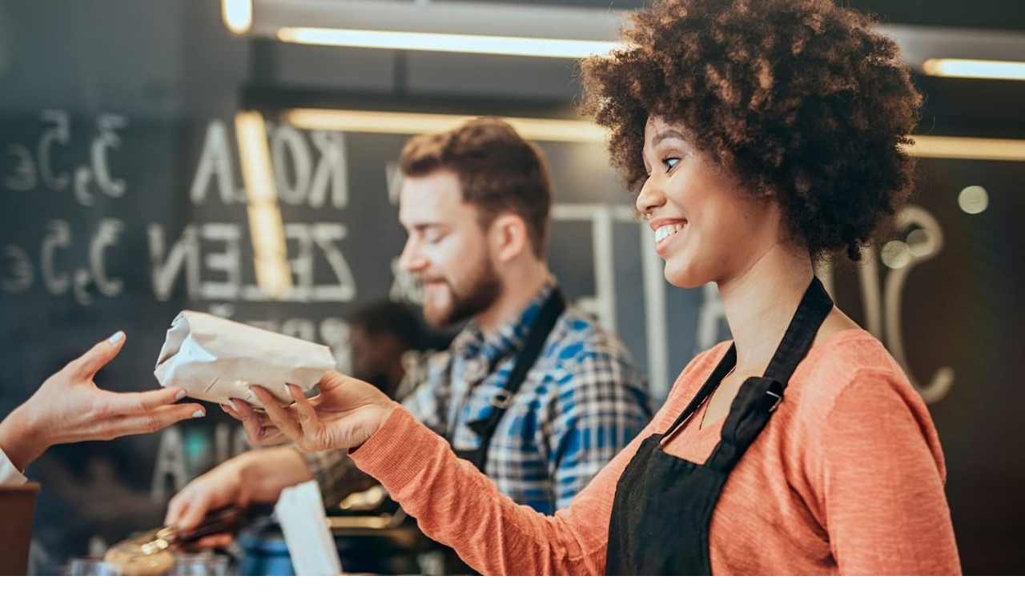

--- FILE ---
content_type: text/html; charset=utf-8
request_url: https://get.tattleapp.com/blog/how-shoud-restaurants-tackle-fake-online-reviews/
body_size: 23001
content:
<!DOCTYPE html><!--aoHbC9u_Q9fQiP_pg2u8O--><html lang="en"><head><meta charSet="utf-8"/><meta name="viewport" content="width=device-width, initial-scale=1, maximum-scale=5"/><meta name="viewport" content="width=device-width, initial-scale=1"/><link rel="preload" href="/_next/static/media/e4af272ccee01ff0-s.p.woff2" as="font" crossorigin="" type="font/woff2"/><link rel="preload" as="image" href="/blog-images/upset-restaurant-customers.jpg"/><link rel="stylesheet" href="/_next/static/css/6ac76f74fc8af066.css" data-precedence="next"/><link rel="stylesheet" href="/_next/static/css/e3c9a38ddd9b5b9c.css" data-precedence="next"/><link rel="stylesheet" href="/_next/static/css/3e23dd95130591de.css" data-precedence="next"/><link rel="stylesheet" href="/_next/static/css/961997e815af26dc.css" data-precedence="next"/><link rel="preload" as="script" fetchPriority="low" href="/_next/static/chunks/webpack-c2dbee9b087947b9.js"/><script src="/_next/static/chunks/4bd1b696-9909f507f95988b8.js" async=""></script><script src="/_next/static/chunks/5964-0b21eac357149899.js" async=""></script><script src="/_next/static/chunks/main-app-11ea8c6d27c027eb.js" async=""></script><script src="/_next/static/chunks/6874-414075bb21e16c80.js" async=""></script><script src="/_next/static/chunks/6766-cdbecea2ab7accb4.js" async=""></script><script src="/_next/static/chunks/9688-f8833c1c24e91419.js" async=""></script><script src="/_next/static/chunks/2236-d03f4894de8adcd5.js" async=""></script><script src="/_next/static/chunks/572-3645f0d3e2647ad6.js" async=""></script><script src="/_next/static/chunks/1056-8bc92ccef408af55.js" async=""></script><script src="/_next/static/chunks/5221-0fa60746cb3bfe81.js" async=""></script><script src="/_next/static/chunks/1969-6a172c1a2eea4d0c.js" async=""></script><script src="/_next/static/chunks/app/layout-c0965c127bb2ae88.js" async=""></script><script src="/_next/static/chunks/app/not-found-f600cf5464557d92.js" async=""></script><script src="/_next/static/chunks/app/blog/error-a2ea1866786f6541.js" async=""></script><script src="/_next/static/chunks/2944-9a41348809c13b01.js" async=""></script><script src="/_next/static/chunks/8664-ee94d96cb1701f9e.js" async=""></script><script src="/_next/static/chunks/app/blog/page-1ce6304ed6ce9e23.js" async=""></script><script src="/_next/static/chunks/ca377847-a3ab483e751209c9.js" async=""></script><script src="/_next/static/chunks/4796-561d349b7c403528.js" async=""></script><script src="/_next/static/chunks/app/blog/%5Bslug%5D/page-8822760a46f71e50.js" async=""></script><link rel="icon" href="/favicon.ico" sizes="any"/><link rel="apple-touch-icon" href="/apple-touch-icon.png"/><link rel="manifest" href="/manifest.json"/><meta name="theme-color" content="#0071E8"/><meta name="next-size-adjust" content=""/><title>How Should Restaurants Tackle Fake Online Reviews? - TattleApp | Tattle</title><meta name="description" content="In this day and age, a restaurant’s online presence could be even more important than its physical presence. According to the new TripAdvisor “Influences on Din"/><meta name="author" content="TattleApp"/><meta name="keywords" content="restaurant feedback,guest experience management,restaurant analytics,AI restaurant insights,guest recovery,reputation management,restaurant reviews,customer feedback platform,restaurant operations,franchise management"/><meta name="creator" content="TattleApp"/><meta name="publisher" content="TattleApp"/><meta name="robots" content="index, follow"/><meta name="googlebot" content="index, follow, max-video-preview:-1, max-image-preview:large, max-snippet:-1"/><meta name="category" content="technology"/><link rel="canonical" href="https://get.tattleapp.com/"/><meta name="format-detection" content="telephone=no, address=no, email=no"/><meta name="google-site-verification" content="google-site-verification-code"/><meta name="y_key" content="yahoo-site-verification-code"/><meta name="yandex-verification" content="yandex-verification-code"/><meta property="og:title" content="How Should Restaurants Tackle Fake Online Reviews?"/><meta property="og:description" content="In this day and age, a restaurant’s online presence could be even more important than its physical presence. According to the new TripAdvisor “Influences on Din"/><meta property="og:image" content="https://get.tattleapp.com/blog-images/upset-restaurant-customers.jpg"/><meta property="og:type" content="article"/><meta property="article:published_time" content="2023-01-18T19:08:58+00:00"/><meta property="article:modified_time" content="2023-01-25T18:12:44+00:00"/><meta property="article:author" content="tattleteam"/><meta name="twitter:card" content="summary_large_image"/><meta name="twitter:title" content="How Should Restaurants Tackle Fake Online Reviews?"/><meta name="twitter:description" content="In this day and age, a restaurant’s online presence could be even more important than its physical presence. According to the new TripAdvisor “Influences on Din"/><meta name="twitter:image" content="https://get.tattleapp.com/blog-images/upset-restaurant-customers.jpg"/><script type="application/ld+json">{"@context":"https://schema.org","@type":"Organization","name":"TattleApp","alternateName":"Tattle","url":"https://get.tattleapp.com","logo":"https://get.tattleapp.com/images/logos/tattle-logo.webp","description":"AI-powered guest feedback and analytics platform for restaurants","sameAs":["https://twitter.com/tattleapp","https://www.linkedin.com/company/tattleapp","https://www.facebook.com/tattleapp"],"contactPoint":{"@type":"ContactPoint","telephone":"+1-800-TATTLE","contactType":"sales","areaServed":"US","availableLanguage":["en"]},"address":{"@type":"PostalAddress","addressCountry":"US"}}</script><script type="application/ld+json">{"@context":"https://schema.org","@type":"SoftwareApplication","name":"TattleApp","applicationCategory":"BusinessApplication","operatingSystem":"Web","offers":{"@type":"Offer","price":"0","priceCurrency":"USD","description":"Contact for pricing"},"aggregateRating":{"@type":"AggregateRating","ratingValue":"4.8","ratingCount":"250","bestRating":"5","worstRating":"1"},"description":"Restaurant guest feedback management and AI analytics platform"}</script><script type="application/ld+json">{"@context":"https://schema.org","@type":"WebSite","url":"https://get.tattleapp.com","name":"TattleApp","description":"AI-powered guest feedback platform for restaurants","publisher":{"@id":"https://get.tattleapp.com#organization"},"potentialAction":{"@type":"SearchAction","target":{"@type":"EntryPoint","urlTemplate":"https://get.tattleapp.com/search?q={search_term_string}"},"query-input":"required name=search_term_string"}}</script><script type="application/ld+json">{"@context":"https://schema.org","@type":"BreadcrumbList","itemListElement":[{"@type":"ListItem","position":1,"name":"Home","item":"https://get.tattleapp.com"}]}</script><script src="/_next/static/chunks/polyfills-42372ed130431b0a.js" noModule=""></script></head><body class="__variable_d0be19 font-sans antialiased"><div hidden=""><!--$--><!--/$--></div><header class="fixed top-0 left-0 right-0 z-50 transition-all duration-300 bg-white/50 backdrop-blur-md" style="transform:none"><div class="mx-auto max-w-7xl px-4 sm:px-6 lg:px-8"><div class="flex items-center h-16 lg:h-20"><div class="flex-shrink-0"><a class="flex items-center" href="/"><img alt="Tattle" loading="lazy" width="120" height="40" decoding="async" data-nimg="1" class="h-7 lg:h-7 w-auto" style="color:transparent" src="/images/logos/tattle-logo-blue.webp"/></a></div><nav class="hidden lg:flex items-center space-x-1 ml-8"><div class="relative"><button class="relative px-3 py-1 text-gray-700 hover:text-gray-900 font-medium flex items-center gap-1.5 transition-colors touch-manipulation" style="touch-action:manipulation"><span>Features</span><svg xmlns="http://www.w3.org/2000/svg" width="1em" height="1em" fill="currentColor" viewBox="0 0 256 256" class="w-3 h-3 transition-transform"><path d="M213.66,101.66l-80,80a8,8,0,0,1-11.32,0l-80-80A8,8,0,0,1,53.66,90.34L128,164.69l74.34-74.35a8,8,0,0,1,11.32,11.32Z"></path></svg></button></div><a class="px-4 py-2 text-gray-700 hover:text-gray-900 font-medium transition-colors" href="/integrations/">Integrations</a><a class="px-4 py-2 text-gray-700 hover:text-gray-900 font-medium transition-colors" href="/success-stories/">Success Stories</a><div class="relative"><button class="relative px-3 py-1 text-gray-700 hover:text-gray-900 font-medium flex items-center gap-1.5 transition-colors touch-manipulation" style="touch-action:manipulation"><span>Explore</span><svg xmlns="http://www.w3.org/2000/svg" width="1em" height="1em" fill="currentColor" viewBox="0 0 256 256" class="w-3 h-3 transition-transform"><path d="M213.66,101.66l-80,80a8,8,0,0,1-11.32,0l-80-80A8,8,0,0,1,53.66,90.34L128,164.69l74.34-74.35a8,8,0,0,1,11.32,11.32Z"></path></svg></button></div><a class="px-4 py-2 text-gray-700 hover:text-gray-900 font-medium transition-colors" href="/pricing/">Pricing</a></nav><div class="hidden lg:flex items-center gap-3 ml-auto"><a class="px-4 py-2 text-gray-700 hover:text-gray-900 font-medium transition-colors" href="https://gettattle.com/dashboard#/login">Login</a><a href="/contact-sales/"><button class="relative inline-flex items-center justify-center font-semibold transition-colors duration-200 focus:outline-none focus:ring-2 focus:ring-offset-2 disabled:opacity-50 disabled:cursor-not-allowed active:opacity-90 touch-manipulation select-none rounded-xl bg-white text-blue-600 shadow-[inset_0_0_0_2px_rgb(37,99,235)] focus:ring-blue-600/50 hover:bg-blue-600 hover:text-white hover:shadow-[inset_0_0_0_2px_rgb(37,99,235)] px-4 py-2 text-sm gap-1.5 border-gray-300" style="touch-action:manipulation;-webkit-tap-highlight-color:transparent;-webkit-touch-callout:none"><span class="relative z-10 flex items-center justify-center gap-2">Contact Sales</span></button></a><a href="/watch-demo/"><button class="inline-flex items-center gap-1.5 px-4 py-2 bg-[#EE7723] hover:bg-[#EE7723]/90 text-white font-semibold text-sm rounded-xl transition-colors duration-200"><svg xmlns="http://www.w3.org/2000/svg" width="1em" height="1em" fill="currentColor" viewBox="0 0 256 256" class="w-4 h-4"><path d="M232.4,114.49,88.32,26.35a16,16,0,0,0-16.2-.3A15.86,15.86,0,0,0,64,39.87V216.13A15.94,15.94,0,0,0,80,232a16.07,16.07,0,0,0,8.36-2.35L232.4,141.51a15.81,15.81,0,0,0,0-27ZM80,215.94V40l143.83,88Z"></path></svg>Watch Demo</button></a></div><button class="lg:hidden relative w-10 h-10 flex items-center justify-center rounded-lg hover:bg-gray-100 transition-colors ml-auto touch-manipulation" style="touch-action:manipulation;-webkit-tap-highlight-color:transparent;-webkit-touch-callout:none"><span class="sr-only">Toggle menu</span><div class="relative w-5 h-4 flex flex-col justify-between"><span class="absolute left-0 w-5 h-0.5 bg-gray-900 transition-all duration-300 origin-center top-0"></span><span class="absolute left-0 top-1/2 -translate-y-1/2 w-5 h-0.5 bg-gray-900 transition-all duration-300 opacity-100"></span><span class="absolute left-0 w-5 h-0.5 bg-gray-900 transition-all duration-300 origin-center bottom-0"></span></div></button></div></div></header><main class="pt-16 lg:pt-20"><!--$?--><template id="B:0"></template><section class="relative py-16 sm:py-20 lg:py-24 overflow-hidden -mt-4 sm:-mt-6 lg:-mt-8"><div class="absolute inset-0"><div class="absolute inset-0 lg:hidden" style="background:linear-gradient(180deg, #f8fafc 0%, #ffffff 100%)"></div><div class="absolute inset-0 hidden lg:block" style="background:radial-gradient(circle at 20% 30%, rgba(31, 58, 116, 0.08) 0%, transparent 40%),
            radial-gradient(circle at 80% 20%, rgba(0, 113, 232, 0.06) 0%, transparent 40%),
            radial-gradient(circle at 40% 70%, rgba(31, 58, 116, 0.04) 0%, transparent 40%),
            radial-gradient(circle at 60% 50%, rgba(0, 113, 232, 0.03) 0%, transparent 40%),
            linear-gradient(180deg, #f8fafc 0%, #ffffff 70%, #ffffff 100%)"></div></div><div class="relative mx-auto max-w-7xl px-4 sm:px-6 lg:px-8"><div class="text-center"><div class="mb-6"><span class="inline-flex items-center rounded-full px-4 py-2 text-sm font-bold uppercase tracking-wider bg-blue-100 " style="color:#0071E8">Insights &amp; Updates</span></div><h1 class="text-4xl sm:text-5xl md:text-6xl font-bold tracking-tight mb-4"><span class="block sm:inline text-gray-900">Latest from</span> <span class="block sm:inline gradient-brand-text">Tattle</span></h1><p class="mx-auto mb-8 max-w-2xl text-base sm:text-lg text-gray-600 leading-relaxed">Discover trends, tips, and insights to elevate your restaurant operations.</p><div class="max-w-2xl mx-auto mb-10"><!--$!--><template data-dgst="BAILOUT_TO_CLIENT_SIDE_RENDERING"></template><div class="h-12 bg-gray-100 rounded-lg animate-pulse"></div><!--/$--></div><div class="flex flex-wrap justify-center gap-2"><button class="px-6 py-3 rounded-full font-medium transition-all duration-300 relative text-white shadow-lg transform scale-105" style="background:linear-gradient(135deg, #1F3A74 0%, #0071E8 100%)"><span class="relative">All Posts</span></button></div></div></div></section><div class="container mx-auto px-4 pb-12 max-w-7xl -mt-8"><div class="grid gap-8 sm:grid-cols-2 lg:grid-cols-3"><div class="bg-white rounded-xl overflow-hidden shadow-sm animate-pulse"><div class="aspect-[16/10] bg-gray-200"></div><div class="p-6 space-y-4"><div class="flex gap-2"><div class="h-5 w-20 bg-gray-200 rounded"></div><div class="h-5 w-24 bg-gray-200 rounded"></div></div><div class="space-y-2"><div class="h-6 bg-gray-200 rounded w-full"></div><div class="h-6 bg-gray-200 rounded w-3/4"></div></div><div class="space-y-2"><div class="h-4 bg-gray-200 rounded w-full"></div><div class="h-4 bg-gray-200 rounded w-full"></div><div class="h-4 bg-gray-200 rounded w-2/3"></div></div><div class="flex items-center justify-between pt-4"><div class="flex items-center gap-3"><div class="w-10 h-10 bg-gray-200 rounded-full"></div><div class="space-y-1"><div class="h-4 w-24 bg-gray-200 rounded"></div><div class="h-3 w-20 bg-gray-200 rounded"></div></div></div><div class="h-4 w-16 bg-gray-200 rounded"></div></div></div></div><div class="bg-white rounded-xl overflow-hidden shadow-sm animate-pulse"><div class="aspect-[16/10] bg-gray-200"></div><div class="p-6 space-y-4"><div class="flex gap-2"><div class="h-5 w-20 bg-gray-200 rounded"></div><div class="h-5 w-24 bg-gray-200 rounded"></div></div><div class="space-y-2"><div class="h-6 bg-gray-200 rounded w-full"></div><div class="h-6 bg-gray-200 rounded w-3/4"></div></div><div class="space-y-2"><div class="h-4 bg-gray-200 rounded w-full"></div><div class="h-4 bg-gray-200 rounded w-full"></div><div class="h-4 bg-gray-200 rounded w-2/3"></div></div><div class="flex items-center justify-between pt-4"><div class="flex items-center gap-3"><div class="w-10 h-10 bg-gray-200 rounded-full"></div><div class="space-y-1"><div class="h-4 w-24 bg-gray-200 rounded"></div><div class="h-3 w-20 bg-gray-200 rounded"></div></div></div><div class="h-4 w-16 bg-gray-200 rounded"></div></div></div></div><div class="bg-white rounded-xl overflow-hidden shadow-sm animate-pulse"><div class="aspect-[16/10] bg-gray-200"></div><div class="p-6 space-y-4"><div class="flex gap-2"><div class="h-5 w-20 bg-gray-200 rounded"></div><div class="h-5 w-24 bg-gray-200 rounded"></div></div><div class="space-y-2"><div class="h-6 bg-gray-200 rounded w-full"></div><div class="h-6 bg-gray-200 rounded w-3/4"></div></div><div class="space-y-2"><div class="h-4 bg-gray-200 rounded w-full"></div><div class="h-4 bg-gray-200 rounded w-full"></div><div class="h-4 bg-gray-200 rounded w-2/3"></div></div><div class="flex items-center justify-between pt-4"><div class="flex items-center gap-3"><div class="w-10 h-10 bg-gray-200 rounded-full"></div><div class="space-y-1"><div class="h-4 w-24 bg-gray-200 rounded"></div><div class="h-3 w-20 bg-gray-200 rounded"></div></div></div><div class="h-4 w-16 bg-gray-200 rounded"></div></div></div></div><div class="bg-white rounded-xl overflow-hidden shadow-sm animate-pulse"><div class="aspect-[16/10] bg-gray-200"></div><div class="p-6 space-y-4"><div class="flex gap-2"><div class="h-5 w-20 bg-gray-200 rounded"></div><div class="h-5 w-24 bg-gray-200 rounded"></div></div><div class="space-y-2"><div class="h-6 bg-gray-200 rounded w-full"></div><div class="h-6 bg-gray-200 rounded w-3/4"></div></div><div class="space-y-2"><div class="h-4 bg-gray-200 rounded w-full"></div><div class="h-4 bg-gray-200 rounded w-full"></div><div class="h-4 bg-gray-200 rounded w-2/3"></div></div><div class="flex items-center justify-between pt-4"><div class="flex items-center gap-3"><div class="w-10 h-10 bg-gray-200 rounded-full"></div><div class="space-y-1"><div class="h-4 w-24 bg-gray-200 rounded"></div><div class="h-3 w-20 bg-gray-200 rounded"></div></div></div><div class="h-4 w-16 bg-gray-200 rounded"></div></div></div></div><div class="bg-white rounded-xl overflow-hidden shadow-sm animate-pulse"><div class="aspect-[16/10] bg-gray-200"></div><div class="p-6 space-y-4"><div class="flex gap-2"><div class="h-5 w-20 bg-gray-200 rounded"></div><div class="h-5 w-24 bg-gray-200 rounded"></div></div><div class="space-y-2"><div class="h-6 bg-gray-200 rounded w-full"></div><div class="h-6 bg-gray-200 rounded w-3/4"></div></div><div class="space-y-2"><div class="h-4 bg-gray-200 rounded w-full"></div><div class="h-4 bg-gray-200 rounded w-full"></div><div class="h-4 bg-gray-200 rounded w-2/3"></div></div><div class="flex items-center justify-between pt-4"><div class="flex items-center gap-3"><div class="w-10 h-10 bg-gray-200 rounded-full"></div><div class="space-y-1"><div class="h-4 w-24 bg-gray-200 rounded"></div><div class="h-3 w-20 bg-gray-200 rounded"></div></div></div><div class="h-4 w-16 bg-gray-200 rounded"></div></div></div></div><div class="bg-white rounded-xl overflow-hidden shadow-sm animate-pulse"><div class="aspect-[16/10] bg-gray-200"></div><div class="p-6 space-y-4"><div class="flex gap-2"><div class="h-5 w-20 bg-gray-200 rounded"></div><div class="h-5 w-24 bg-gray-200 rounded"></div></div><div class="space-y-2"><div class="h-6 bg-gray-200 rounded w-full"></div><div class="h-6 bg-gray-200 rounded w-3/4"></div></div><div class="space-y-2"><div class="h-4 bg-gray-200 rounded w-full"></div><div class="h-4 bg-gray-200 rounded w-full"></div><div class="h-4 bg-gray-200 rounded w-2/3"></div></div><div class="flex items-center justify-between pt-4"><div class="flex items-center gap-3"><div class="w-10 h-10 bg-gray-200 rounded-full"></div><div class="space-y-1"><div class="h-4 w-24 bg-gray-200 rounded"></div><div class="h-3 w-20 bg-gray-200 rounded"></div></div></div><div class="h-4 w-16 bg-gray-200 rounded"></div></div></div></div><div class="bg-white rounded-xl overflow-hidden shadow-sm animate-pulse"><div class="aspect-[16/10] bg-gray-200"></div><div class="p-6 space-y-4"><div class="flex gap-2"><div class="h-5 w-20 bg-gray-200 rounded"></div><div class="h-5 w-24 bg-gray-200 rounded"></div></div><div class="space-y-2"><div class="h-6 bg-gray-200 rounded w-full"></div><div class="h-6 bg-gray-200 rounded w-3/4"></div></div><div class="space-y-2"><div class="h-4 bg-gray-200 rounded w-full"></div><div class="h-4 bg-gray-200 rounded w-full"></div><div class="h-4 bg-gray-200 rounded w-2/3"></div></div><div class="flex items-center justify-between pt-4"><div class="flex items-center gap-3"><div class="w-10 h-10 bg-gray-200 rounded-full"></div><div class="space-y-1"><div class="h-4 w-24 bg-gray-200 rounded"></div><div class="h-3 w-20 bg-gray-200 rounded"></div></div></div><div class="h-4 w-16 bg-gray-200 rounded"></div></div></div></div><div class="bg-white rounded-xl overflow-hidden shadow-sm animate-pulse"><div class="aspect-[16/10] bg-gray-200"></div><div class="p-6 space-y-4"><div class="flex gap-2"><div class="h-5 w-20 bg-gray-200 rounded"></div><div class="h-5 w-24 bg-gray-200 rounded"></div></div><div class="space-y-2"><div class="h-6 bg-gray-200 rounded w-full"></div><div class="h-6 bg-gray-200 rounded w-3/4"></div></div><div class="space-y-2"><div class="h-4 bg-gray-200 rounded w-full"></div><div class="h-4 bg-gray-200 rounded w-full"></div><div class="h-4 bg-gray-200 rounded w-2/3"></div></div><div class="flex items-center justify-between pt-4"><div class="flex items-center gap-3"><div class="w-10 h-10 bg-gray-200 rounded-full"></div><div class="space-y-1"><div class="h-4 w-24 bg-gray-200 rounded"></div><div class="h-3 w-20 bg-gray-200 rounded"></div></div></div><div class="h-4 w-16 bg-gray-200 rounded"></div></div></div></div><div class="bg-white rounded-xl overflow-hidden shadow-sm animate-pulse"><div class="aspect-[16/10] bg-gray-200"></div><div class="p-6 space-y-4"><div class="flex gap-2"><div class="h-5 w-20 bg-gray-200 rounded"></div><div class="h-5 w-24 bg-gray-200 rounded"></div></div><div class="space-y-2"><div class="h-6 bg-gray-200 rounded w-full"></div><div class="h-6 bg-gray-200 rounded w-3/4"></div></div><div class="space-y-2"><div class="h-4 bg-gray-200 rounded w-full"></div><div class="h-4 bg-gray-200 rounded w-full"></div><div class="h-4 bg-gray-200 rounded w-2/3"></div></div><div class="flex items-center justify-between pt-4"><div class="flex items-center gap-3"><div class="w-10 h-10 bg-gray-200 rounded-full"></div><div class="space-y-1"><div class="h-4 w-24 bg-gray-200 rounded"></div><div class="h-3 w-20 bg-gray-200 rounded"></div></div></div><div class="h-4 w-16 bg-gray-200 rounded"></div></div></div></div><div class="bg-white rounded-xl overflow-hidden shadow-sm animate-pulse"><div class="aspect-[16/10] bg-gray-200"></div><div class="p-6 space-y-4"><div class="flex gap-2"><div class="h-5 w-20 bg-gray-200 rounded"></div><div class="h-5 w-24 bg-gray-200 rounded"></div></div><div class="space-y-2"><div class="h-6 bg-gray-200 rounded w-full"></div><div class="h-6 bg-gray-200 rounded w-3/4"></div></div><div class="space-y-2"><div class="h-4 bg-gray-200 rounded w-full"></div><div class="h-4 bg-gray-200 rounded w-full"></div><div class="h-4 bg-gray-200 rounded w-2/3"></div></div><div class="flex items-center justify-between pt-4"><div class="flex items-center gap-3"><div class="w-10 h-10 bg-gray-200 rounded-full"></div><div class="space-y-1"><div class="h-4 w-24 bg-gray-200 rounded"></div><div class="h-3 w-20 bg-gray-200 rounded"></div></div></div><div class="h-4 w-16 bg-gray-200 rounded"></div></div></div></div><div class="bg-white rounded-xl overflow-hidden shadow-sm animate-pulse"><div class="aspect-[16/10] bg-gray-200"></div><div class="p-6 space-y-4"><div class="flex gap-2"><div class="h-5 w-20 bg-gray-200 rounded"></div><div class="h-5 w-24 bg-gray-200 rounded"></div></div><div class="space-y-2"><div class="h-6 bg-gray-200 rounded w-full"></div><div class="h-6 bg-gray-200 rounded w-3/4"></div></div><div class="space-y-2"><div class="h-4 bg-gray-200 rounded w-full"></div><div class="h-4 bg-gray-200 rounded w-full"></div><div class="h-4 bg-gray-200 rounded w-2/3"></div></div><div class="flex items-center justify-between pt-4"><div class="flex items-center gap-3"><div class="w-10 h-10 bg-gray-200 rounded-full"></div><div class="space-y-1"><div class="h-4 w-24 bg-gray-200 rounded"></div><div class="h-3 w-20 bg-gray-200 rounded"></div></div></div><div class="h-4 w-16 bg-gray-200 rounded"></div></div></div></div><div class="bg-white rounded-xl overflow-hidden shadow-sm animate-pulse"><div class="aspect-[16/10] bg-gray-200"></div><div class="p-6 space-y-4"><div class="flex gap-2"><div class="h-5 w-20 bg-gray-200 rounded"></div><div class="h-5 w-24 bg-gray-200 rounded"></div></div><div class="space-y-2"><div class="h-6 bg-gray-200 rounded w-full"></div><div class="h-6 bg-gray-200 rounded w-3/4"></div></div><div class="space-y-2"><div class="h-4 bg-gray-200 rounded w-full"></div><div class="h-4 bg-gray-200 rounded w-full"></div><div class="h-4 bg-gray-200 rounded w-2/3"></div></div><div class="flex items-center justify-between pt-4"><div class="flex items-center gap-3"><div class="w-10 h-10 bg-gray-200 rounded-full"></div><div class="space-y-1"><div class="h-4 w-24 bg-gray-200 rounded"></div><div class="h-3 w-20 bg-gray-200 rounded"></div></div></div><div class="h-4 w-16 bg-gray-200 rounded"></div></div></div></div></div></div><!--/$--></main><footer><div class="bg-gray-50 py-16"><div class="mx-auto max-w-7xl px-4 sm:px-6 lg:px-8"><div class="flex flex-col md:flex-row items-center justify-center gap-8"><div class="w-32 h-32"><img alt="SOC 2 Type 2 AICPA SOC Compliance" loading="lazy" width="500" height="634" decoding="async" data-nimg="1" class="w-full h-full object-contain" style="color:transparent" src="/images/ui/soc2-compliance.webp"/></div><div class="text-center md:text-left"><h3 class="text-2xl font-bold text-gray-900 mb-4">Tattle is SOC2 compliant</h3><div class="space-y-2"><div class="flex items-center gap-3 text-gray-600"><svg xmlns="http://www.w3.org/2000/svg" width="24" height="24" fill="currentColor" viewBox="0 0 256 256" class="text-gray-600"><path d="M230.92,212c-15.23-26.33-38.7-45.21-66.09-54.16a72,72,0,1,0-73.66,0C63.78,166.78,40.31,185.66,25.08,212a8,8,0,1,0,13.85,8c18.84-32.56,52.14-52,89.07-52s70.23,19.44,89.07,52a8,8,0,1,0,13.85-8ZM72,96a56,56,0,1,1,56,56A56.06,56.06,0,0,1,72,96Z"></path></svg><span>Data security is our top priority</span></div><div class="flex items-center gap-3 text-gray-600"><svg xmlns="http://www.w3.org/2000/svg" width="24" height="24" fill="currentColor" viewBox="0 0 256 256" class="text-gray-600"><path d="M247.31,124.76c-.35-.79-8.82-19.58-27.65-38.41C194.57,61.26,162.88,48,128,48S61.43,61.26,36.34,86.35C17.51,105.18,9,124,8.69,124.76a8,8,0,0,0,0,6.5c.35.79,8.82,19.57,27.65,38.4C61.43,194.74,93.12,208,128,208s66.57-13.26,91.66-38.34c18.83-18.83,27.3-37.61,27.65-38.4A8,8,0,0,0,247.31,124.76ZM128,192c-30.78,0-57.67-11.19-79.93-33.25A133.47,133.47,0,0,1,25,128,133.33,133.33,0,0,1,48.07,97.25C70.33,75.19,97.22,64,128,64s57.67,11.19,79.93,33.25A133.46,133.46,0,0,1,231.05,128C223.84,141.46,192.43,192,128,192Zm0-112a48,48,0,1,0,48,48A48.05,48.05,0,0,0,128,80Zm0,80a32,32,0,1,1,32-32A32,32,0,0,1,128,160Z"></path></svg><span>Transparency in data safeguard measures</span></div></div></div></div></div></div><div class="bg-[#2B3E6B] text-white"><div class="mx-auto max-w-7xl px-4 sm:px-6 lg:px-8 py-16"><div class="grid grid-cols-1 md:grid-cols-4 gap-12"><div><div class="mb-6"><img alt="Tattle Logo" loading="lazy" width="150" height="50" decoding="async" data-nimg="1" class="h-10 w-auto" style="color:transparent" src="/images/logos/tattle-logo-white.png"/></div><div class="space-y-1 text-sm text-gray-300 mb-6"><p>(631) 721-5922</p><p>info@gettattle.com</p></div><div class="flex space-x-3"><a href="https://www.linkedin.com/company/gettattle" target="_blank" rel="noopener noreferrer" class="w-8 h-8 bg-white/10 rounded flex items-center justify-center hover:bg-white/20 transition-colors"><svg xmlns="http://www.w3.org/2000/svg" width="20" height="20" fill="currentColor" viewBox="0 0 256 256" class="text-sm"><path d="M216,24H40A16,16,0,0,0,24,40V216a16,16,0,0,0,16,16H216a16,16,0,0,0,16-16V40A16,16,0,0,0,216,24Zm0,192H40V40H216V216ZM96,112v64a8,8,0,0,1-16,0V112a8,8,0,0,1,16,0Zm88,28v36a8,8,0,0,1-16,0V140a20,20,0,0,0-40,0v36a8,8,0,0,1-16,0V112a8,8,0,0,1,15.79-1.78A36,36,0,0,1,184,140ZM100,84A12,12,0,1,1,88,72,12,12,0,0,1,100,84Z"></path></svg></a><a href="https://www.facebook.com/gettattle" target="_blank" rel="noopener noreferrer" class="w-8 h-8 bg-white/10 rounded flex items-center justify-center hover:bg-white/20 transition-colors"><svg xmlns="http://www.w3.org/2000/svg" width="20" height="20" fill="currentColor" viewBox="0 0 256 256" class="text-sm"><path d="M128,24A104,104,0,1,0,232,128,104.11,104.11,0,0,0,128,24Zm8,191.63V152h24a8,8,0,0,0,0-16H136V112a16,16,0,0,1,16-16h16a8,8,0,0,0,0-16H152a32,32,0,0,0-32,32v24H96a8,8,0,0,0,0,16h24v63.63a88,88,0,1,1,16,0Z"></path></svg></a><a href="https://www.youtube.com/@gettattle" target="_blank" rel="noopener noreferrer" class="w-8 h-8 bg-white/10 rounded flex items-center justify-center hover:bg-white/20 transition-colors"><svg xmlns="http://www.w3.org/2000/svg" width="20" height="20" fill="currentColor" viewBox="0 0 256 256" class="text-sm"><path d="M164.44,121.34l-48-32A8,8,0,0,0,104,96v64a8,8,0,0,0,12.44,6.66l48-32a8,8,0,0,0,0-13.32ZM120,145.05V111l25.58,17ZM234.33,69.52a24,24,0,0,0-14.49-16.4C185.56,39.88,131,40,128,40s-57.56-.12-91.84,13.12a24,24,0,0,0-14.49,16.4C19.08,79.5,16,97.74,16,128s3.08,48.5,5.67,58.48a24,24,0,0,0,14.49,16.41C69,215.56,120.4,216,127.34,216h1.32c6.94,0,58.37-.44,91.18-13.11a24,24,0,0,0,14.49-16.41c2.59-10,5.67-28.22,5.67-58.48S236.92,79.5,234.33,69.52Zm-15.49,113a8,8,0,0,1-4.77,5.49c-31.65,12.22-85.48,12-86,12H128c-.54,0-54.33.2-86-12a8,8,0,0,1-4.77-5.49C34.8,173.39,32,156.57,32,128s2.8-45.39,5.16-54.47A8,8,0,0,1,41.93,68c30.52-11.79,81.66-12,85.85-12h.27c.54,0,54.38-.18,86,12a8,8,0,0,1,4.77,5.49C221.2,82.61,224,99.43,224,128S221.2,173.39,218.84,182.47Z"></path></svg></a></div></div><div><h3 class="font-bold text-white mb-6">Tattle Platform</h3><ul class="space-y-3 text-sm"><li><a class="text-gray-300 hover:text-white transition-colors" href="/features/contact-forms/">Contact Forms</a></li><li><a class="text-gray-300 hover:text-white transition-colors" href="/features/feedback-collection/">Feedback Collection</a></li><li><a class="text-gray-300 hover:text-white transition-colors" href="/features/ai-coach/">AI Coach</a></li><li><a class="text-gray-300 hover:text-white transition-colors" href="/features/smart-insights/">Smart Insights</a></li><li><a class="text-gray-300 hover:text-white transition-colors" href="/features/item-level-feedback/">Menu Item Feedback</a></li><li><a class="text-gray-300 hover:text-white transition-colors" href="/features/review-management/">Review Management</a></li><li><a class="text-gray-300 hover:text-white transition-colors" href="/features/guest-recovery/">Guest Recovery</a></li></ul></div><div><h3 class="font-bold text-white mb-6">Case Studies</h3><ul class="space-y-3 text-sm"><li><a class="text-gray-300 hover:text-white transition-colors" href="/success-stories/hooters/">Hooters</a></li><li><a class="text-gray-300 hover:text-white transition-colors" href="/success-stories/mod-pizza/">Mod Pizza</a></li><li><a class="text-gray-300 hover:text-white transition-colors" href="/success-stories/robeks/">Robeks</a></li><li><a class="text-gray-300 hover:text-white transition-colors" href="/success-stories/roy-rogers/">Roy Rogers</a></li><li><a class="text-gray-300 hover:text-white transition-colors" href="/success-stories/">View All</a></li></ul></div><div><h3 class="font-bold text-white mb-6">Resources</h3><ul class="space-y-3 text-sm"><li><a class="text-gray-300 hover:text-white transition-colors" href="/resources/faq/">FAQ</a></li><li><a class="text-gray-300 hover:text-white transition-colors" href="/comparisons/">Compare</a></li><li><a class="text-gray-300 hover:text-white transition-colors" href="/blog/">Blogs</a></li><li><a class="text-gray-300 hover:text-white transition-colors" href="/contact-us/">Contact Us</a></li><li><a class="text-gray-300 hover:text-white transition-colors" href="/privacy-policy/">Privacy Policy</a></li></ul></div></div></div></div></footer><button class="fixed bottom-4 right-4 sm:bottom-6 sm:right-6 text-white rounded-full shadow-xl hover:shadow-2xl hover:-translate-y-0.5 transition-all duration-300 z-50 touch-manipulation group" style="background:linear-gradient(135deg, #1F3A74 0%, #0071E8 100%);touch-action:manipulation;-webkit-tap-highlight-color:transparent"><div class="hidden sm:flex items-center gap-3 px-4 py-3 relative"><div class="relative w-10 h-10 rounded-full overflow-hidden flex-shrink-0 border-2 border-white/20 group-hover:scale-110 transition-transform duration-300"><div class="absolute inset-0" style="background:radial-gradient(circle at 30% 50%, rgba(31, 58, 116, 0.2) 0%, transparent 40%),
                       radial-gradient(circle at 70% 30%, rgba(0, 113, 232, 0.15) 0%, transparent 40%),
                       linear-gradient(135deg, #f8fafc 0%, #ffffff 50%, #e2e8f0 100%)"></div><img alt="Sarah" loading="lazy" width="40" height="40" decoding="async" data-nimg="1" class="relative w-full h-full object-cover" style="color:transparent" src="/images/chatbot/chat-bot-sarah.webp"/></div><span class="font-semibold text-base pr-2 group-hover:translate-x-0.5 transition-transform duration-300">Need Help?</span></div><div class="flex sm:hidden relative p-2"><div class="relative w-12 h-12 rounded-full overflow-hidden group-active:scale-95 transition-transform duration-200"><div class="absolute inset-0" style="background:radial-gradient(circle at 30% 50%, rgba(31, 58, 116, 0.2) 0%, transparent 40%),
                       radial-gradient(circle at 70% 30%, rgba(0, 113, 232, 0.15) 0%, transparent 40%),
                       linear-gradient(135deg, #f8fafc 0%, #ffffff 50%, #e2e8f0 100%)"></div><img alt="Sarah" loading="lazy" width="48" height="48" decoding="async" data-nimg="1" class="relative w-full h-full object-cover" style="color:transparent" src="/images/chatbot/chat-bot-sarah.webp"/></div><div class="absolute -top-1 -right-1 bg-white rounded-full p-1.5 shadow-md border border-gray-100 group-active:scale-90 transition-transform duration-200"><svg xmlns="http://www.w3.org/2000/svg" width="1em" height="1em" fill="currentColor" viewBox="0 0 256 256" class="h-3 w-3 text-blue-600"><path d="M128,24A104,104,0,0,0,36.18,176.88L24.83,210.93a16,16,0,0,0,20.24,20.24l34.05-11.35A104,104,0,1,0,128,24Zm0,192a87.87,87.87,0,0,1-44.06-11.81,8,8,0,0,0-6.54-.67L40,216,52.47,178.6a8,8,0,0,0-.66-6.54A88,88,0,1,1,128,216Z"></path></svg></div></div></button><script>requestAnimationFrame(function(){$RT=performance.now()});</script><script src="/_next/static/chunks/webpack-c2dbee9b087947b9.js" id="_R_" async=""></script><div hidden id="S:0"><!--$?--><template id="B:1"></template><article class="container mx-auto px-4 py-12 max-w-4xl"><nav class="flex items-center gap-2 text-sm mb-8"><div class="h-4 w-12 bg-gray-200 rounded loading_shimmer__h66NT"></div><span class="text-gray-300">/</span><div class="h-4 w-12 bg-gray-200 rounded loading_shimmer__h66NT"></div><span class="text-gray-300">/</span><div class="h-4 w-32 bg-gray-200 rounded loading_shimmer__h66NT"></div></nav><header class="mb-8"><div class="flex flex-wrap gap-2 mb-4"><div class="h-6 w-24 bg-gray-200 rounded-full loading_shimmer__h66NT"></div><div class="h-6 w-20 bg-gray-200 rounded-full loading_shimmer__h66NT"></div></div><div class="space-y-3 mb-6"><div class="h-12 bg-gray-200 rounded loading_shimmer__h66NT"></div><div class="h-12 bg-gray-200 rounded w-4/5 loading_shimmer__h66NT"></div></div><div class="flex flex-wrap items-center gap-4 text-gray-600"><div class="flex items-center gap-2"><div class="w-12 h-12 bg-gray-200 rounded-full loading_shimmer__h66NT"></div><div class="space-y-2"><div class="h-4 w-32 bg-gray-200 rounded loading_shimmer__h66NT"></div><div class="h-3 w-24 bg-gray-200 rounded loading_shimmer__h66NT"></div></div></div><div class="h-4 w-20 bg-gray-200 rounded loading_shimmer__h66NT"></div></div></header><div class="relative mb-12"><div class="aspect-[16/9] bg-gray-200 rounded-2xl overflow-hidden loading_shimmer__h66NT"></div></div><div class="prose prose-lg max-w-none mb-16"><div class="space-y-3 mb-8"><div class="h-4 bg-gray-200 rounded loading_shimmer__h66NT"></div><div class="h-4 bg-gray-200 rounded loading_shimmer__h66NT"></div><div class="h-4 bg-gray-200 rounded w-5/6 loading_shimmer__h66NT"></div></div><div class="h-8 bg-gray-200 rounded w-2/3 mb-4 loading_shimmer__h66NT"></div><div class="space-y-6"><div class="space-y-3"><div class="h-4 bg-gray-200 rounded loading_shimmer__h66NT"></div><div class="h-4 bg-gray-200 rounded loading_shimmer__h66NT"></div><div class="h-4 bg-gray-200 rounded w-4/5 loading_shimmer__h66NT"></div></div><div class="space-y-3"><div class="h-4 bg-gray-200 rounded loading_shimmer__h66NT"></div><div class="h-4 bg-gray-200 rounded loading_shimmer__h66NT"></div><div class="h-4 bg-gray-200 rounded w-4/5 loading_shimmer__h66NT"></div></div><div class="space-y-3"><div class="h-4 bg-gray-200 rounded loading_shimmer__h66NT"></div><div class="h-4 bg-gray-200 rounded loading_shimmer__h66NT"></div><div class="h-4 bg-gray-200 rounded w-4/5 loading_shimmer__h66NT"></div></div><div class="space-y-3"><div class="h-4 bg-gray-200 rounded loading_shimmer__h66NT"></div><div class="h-4 bg-gray-200 rounded loading_shimmer__h66NT"></div><div class="h-4 bg-gray-200 rounded w-4/5 loading_shimmer__h66NT"></div></div></div><div class="h-8 bg-gray-200 rounded w-1/2 mb-4 mt-8 loading_shimmer__h66NT"></div><div class="space-y-6"><div class="space-y-3"><div class="h-4 bg-gray-200 rounded loading_shimmer__h66NT"></div><div class="h-4 bg-gray-200 rounded loading_shimmer__h66NT"></div><div class="h-4 bg-gray-200 rounded w-5/6 loading_shimmer__h66NT"></div></div><div class="space-y-3"><div class="h-4 bg-gray-200 rounded loading_shimmer__h66NT"></div><div class="h-4 bg-gray-200 rounded loading_shimmer__h66NT"></div><div class="h-4 bg-gray-200 rounded w-5/6 loading_shimmer__h66NT"></div></div></div></div><div class="border-t border-gray-200 pt-8 mb-12"><div class="bg-gray-50 rounded-xl p-6"><div class="flex items-start gap-4"><div class="w-16 h-16 bg-gray-200 rounded-full loading_shimmer__h66NT"></div><div class="flex-1 space-y-3"><div class="h-6 w-32 bg-gray-200 rounded loading_shimmer__h66NT"></div><div class="space-y-2"><div class="h-4 bg-gray-200 rounded loading_shimmer__h66NT"></div><div class="h-4 bg-gray-200 rounded w-5/6 loading_shimmer__h66NT"></div></div></div></div></div></div><section><div class="h-8 w-40 bg-gray-200 rounded mb-6 loading_shimmer__h66NT"></div><div class="grid gap-6 md:grid-cols-3"><div class="bg-white rounded-xl overflow-hidden shadow-sm"><div class="aspect-[16/10] bg-gray-200 loading_shimmer__h66NT"></div><div class="p-4 space-y-3"><div class="h-5 bg-gray-200 rounded loading_shimmer__h66NT"></div><div class="h-5 bg-gray-200 rounded w-4/5 loading_shimmer__h66NT"></div><div class="h-3 bg-gray-200 rounded w-1/3 loading_shimmer__h66NT"></div></div></div><div class="bg-white rounded-xl overflow-hidden shadow-sm"><div class="aspect-[16/10] bg-gray-200 loading_shimmer__h66NT"></div><div class="p-4 space-y-3"><div class="h-5 bg-gray-200 rounded loading_shimmer__h66NT"></div><div class="h-5 bg-gray-200 rounded w-4/5 loading_shimmer__h66NT"></div><div class="h-3 bg-gray-200 rounded w-1/3 loading_shimmer__h66NT"></div></div></div><div class="bg-white rounded-xl overflow-hidden shadow-sm"><div class="aspect-[16/10] bg-gray-200 loading_shimmer__h66NT"></div><div class="p-4 space-y-3"><div class="h-5 bg-gray-200 rounded loading_shimmer__h66NT"></div><div class="h-5 bg-gray-200 rounded w-4/5 loading_shimmer__h66NT"></div><div class="h-3 bg-gray-200 rounded w-1/3 loading_shimmer__h66NT"></div></div></div></div></section></article><!--/$--></div><script>$RB=[];$RV=function(b){$RT=performance.now();for(var a=0;a<b.length;a+=2){var c=b[a],e=b[a+1];null!==e.parentNode&&e.parentNode.removeChild(e);var f=c.parentNode;if(f){var g=c.previousSibling,h=0;do{if(c&&8===c.nodeType){var d=c.data;if("/$"===d||"/&"===d)if(0===h)break;else h--;else"$"!==d&&"$?"!==d&&"$~"!==d&&"$!"!==d&&"&"!==d||h++}d=c.nextSibling;f.removeChild(c);c=d}while(c);for(;e.firstChild;)f.insertBefore(e.firstChild,c);g.data="$";g._reactRetry&&g._reactRetry()}}b.length=0};
$RC=function(b,a){if(a=document.getElementById(a))(b=document.getElementById(b))?(b.previousSibling.data="$~",$RB.push(b,a),2===$RB.length&&(b="number"!==typeof $RT?0:$RT,a=performance.now(),setTimeout($RV.bind(null,$RB),2300>a&&2E3<a?2300-a:b+300-a))):a.parentNode.removeChild(a)};$RC("B:0","S:0")</script><div hidden id="S:1"><script type="application/ld+json">{"@context":"https://schema.org","@type":"BlogPosting","headline":"How Should Restaurants Tackle Fake Online Reviews?","description":"In this day and age, a restaurant’s online presence could be even more important than its physical presence. According to the new TripAdvisor “Influences on Din","image":"https://get.tattleapp.com/blog-images/upset-restaurant-customers.jpg","datePublished":"2023-01-18T19:08:58+00:00","dateModified":"2023-01-25T18:12:44+00:00","author":{"@type":"Person","name":"tattleteam","url":"https://get.tattleapp.com/about"},"publisher":{"@type":"Organization","name":"TattleApp","logo":{"@type":"ImageObject","url":"https://get.tattleapp.com/images/logos/tattle-logo.webp"}},"mainEntityOfPage":{"@type":"WebPage","@id":"https://get.tattleapp.com/blog/how-shoud-restaurants-tackle-fake-online-reviews"},"keywords":"Blog, Insights, Operations","articleSection":"Blog","wordCount":1457,"inLanguage":"en-US"}</script><script type="application/ld+json">{"@context":"https://schema.org","@type":"BreadcrumbList","itemListElement":[{"@type":"ListItem","position":1,"name":"Home","item":"https://get.tattleapp.com"},{"@type":"ListItem","position":2,"name":"Blog","item":"https://get.tattleapp.com/blog"},{"@type":"ListItem","position":3,"name":"How Should Restaurants Tackle Fake Online Reviews?","item":"https://get.tattleapp.com/blog/how-shoud-restaurants-tackle-fake-online-reviews"}]}</script><article class="container mx-auto px-4 py-12 max-w-4xl"><nav class="flex items-center gap-2 text-sm text-gray-600 mb-8"><a class="hover:text-gray-900" href="/">Home</a><span>/</span><a class="hover:text-gray-900" href="/blog/">Blog</a><span>/</span><span class="text-gray-900">How Should Restaurants Tackle Fake Online Reviews?</span></nav><header class="mb-8"><div class="flex flex-wrap gap-2 mb-4"><a class="text-sm text-blue-600 hover:text-blue-700" href="/blog/category/blog/">Blog</a><a class="text-sm text-blue-600 hover:text-blue-700" href="/blog/category/insights/">Insights</a><a class="text-sm text-blue-600 hover:text-blue-700" href="/blog/category/operations/">Operations</a></div><h1 class="text-4xl md:text-5xl font-bold mb-4">How Should Restaurants Tackle Fake Online Reviews?</h1><div class="flex flex-wrap items-center gap-4 text-gray-600"><div class="flex items-center gap-2"><img alt="Tattle Team" loading="lazy" width="30" height="30" decoding="async" data-nimg="1" class="rounded-full ring-2 ring-white shadow-sm" style="color:transparent" src="/images/logos/Circular-Tattle-Logo-Registed.svg"/><span>Tattle Team</span></div><span>•</span><time dateTime="2023-01-18T19:08:58+00:00">January 18, 2023</time><span>•</span><span>5 min read</span></div></header><div class="w-full mb-8 rounded-lg overflow-hidden"><img alt="How Should Restaurants Tackle Fake Online Reviews?" width="896" height="504" decoding="async" data-nimg="1" class="w-full h-auto object-contain" style="color:transparent;max-height:600px" src="/blog-images/upset-restaurant-customers.jpg"/></div><div class="prose prose-lg prose-gray max-w-none mb-12 case-study-content"><p>In this day and age, a restaurant’s online presence could be even more important than its physical presence.</p>
<p>According to the new TripAdvisor “Influences on Diner Decision-Making” survey, 94% of US diners are influenced by online reviews. Basically, the vast majority of your customer base could be swayed one way or another, depending  on how good or bad your online reviews are.</p>
<p>This brings us to the inevitable challenge: up to 15% of online social media reviews are fake, according to a research by (<a href="http://www.gartner.com/technology/home.jsp" target="_blank" rel="noopener noreferrer">http://www.gartner.com/technology/home.jsp</a>). This could really hurt your business: a Harvard Business School study found that every incremental star earned on Yelp translated to a 5% to 9% effect on revenue. This effect is especially prominent in smaller cities, where one or two bad reviews on Yelp could literally doom a business.</p>
<p>Sure, haters are gonna hate. But you need a strategy to minimize the negative repercussions they bring to your business. In this blog, we’ll discuss the different types of fake reviews, how to spot fake reviews and steps to take to fight them.</p>
<h2><strong>Different Types of Fake Reviews</strong></h2>
<p>Before we can talk about how to combat fake reviews, we first have to understand what we’re dealing with here. There could be many types of fake reviews, posted with different intentions, by different sources using different mechanisms. Please note that fake reviews are different from bad reviews. While bad reviews might be a disgruntled guest venting about a disappointing experience online, a fake review could carry false information or is not based on an actual visit at all.</p>
<p>Here are some typical types of fake reviews out there:</p>
<ol>
<li>The “Sabotage”: These fake reviews are typically motivated or supported by your competitors to harm your business or drive your customers to a competitor.</li>
<li>The “Activist”: Such reviewers leave bad reviews not because they’ve dined at your restaurant, but because they’re motivated by other publicized events in the society. For example, local bakeries were attacked online because there was one bakery appearing in the news for refusing to bake a cake for a gay wedding.</li>
<li>The “Mistake”: Sometimes a customer might have had a bad experience at another restaurant, but mistakenly left the review on your page because you share a similar name or geographical location.</li>
<li>The “Bot”: These are reviews not left by actual humans, but by a piece of software or lines of code at scale.</li>
</ol>
<h2><strong>How to Spot Fake Reviews</strong></h2>
<p>So how can you spot fake reviews from real ones?</p>
<p>Right off the bat, your instinct might be able to tell you. Perhaps the review mentions a dish you don’t serve, or in general the description doesn’t apply to your business at all.</p>
<p>If the review is associated with an account or contact information, you can check out their social media account and email address to see if they are indeed genuine. If you want to go one step further, you can try to find out if their IP address is indeed in the “correct” country as indicated in the review, or behind a secure browser or VPN.</p>
<p>However, sometimes fake reviews are difficult to recognize because there’s no additional information attached to a star rating. In this case, we recommend that you politely respond to the review to ask for more context. Whether the reviewer responds or not, the public can see that you’re handling the issue with sincerity and professionalism, which will help with building a positive perception of your brand.</p>
<p>It’s important to also assess whether the fake review is a one-time occurrence or part of a smear campaign. If you’re receiving hundreds of one-star reviews within a short period of time, you might be the victim of a coordinated attack. We’ll detail how to handle both situations in the next section.</p>
<h2><strong>How to Deal With Fake Reviews</strong></h2>
<p>So you’ve identified the fake review suspects, what next?</p>
<p>Depending on the situation, the handling might be different. But in general, below are the tried and true steps to abide by.</p>
<h3><strong>1. Seek more information politely and professionally.</strong></h3>
<p>This is a great opportunity for you to demonstrate that you care about your customers. Politely respond to each reviewer and ask them to contact you privately and provide more context so that you can properly address the issue. You can send them a structured feedback survey like (<a href="https://tattleapp.com/blazepizza" target="_blank" rel="noopener noreferrer">https://tattleapp.com/blazepizza</a>) to ask more detailed questions about what went wrong. This step also helps you separate fake reviewers from the real ones, as fake reviewers are unlikely to reply with any details.</p>
<h3><strong>2. Get more happy customers to review you publicly.</strong></h3>
<p>Given the rampant fake reviews on the Internet, consumers have also learned to take things with a grain of salt. If you have enough genuine positive reviews online, it could compensate for the negative ones. However, you need to make sure that these reviews are fairly recent, given that <a href="https://www.manta.com/resources/dont-let-good-reviews-collect-dust" target="_blank" rel="noopener noreferrer">73% of consumers</a> think that reviews older than three months are no longer relevant.</p>
<p>The good news is that this could easily be done with automation. You can set up personalized email templates encouraging people to leave a positive review on Yelp or Google, and Tattle — upon receiving a 5-star feedback survey from a customer — will (<a href="https://get.tattleapp.com/reputation-management/" target="_blank" rel="noopener noreferrer">https://get.tattleapp.com/reputation-management/</a>) to the customer with a link directly to your Yelp or Google page. This has dramatically boosted the number of positive reviews for restaurants, and ensures the timeliness of your reviews on an ongoing basis.</p>
<h3><strong>3. Open up direct, private feedback channels for your customers.</strong></h3>
<p>Besides hurting your business from a topline perspective, fake reviews also don’t provide you with any valuable information as to how to improve on your customer experience.</p>
<p>In fact, not just fake reviews, online and social media reviews in general don’t really offer actionable feedback. Known to be vague, unverifiable and oftentimes text-heavy, online reviews make it impossible to distill key learnings and action items by sifting through hundreds of reviews and communicating that to your teams at a location level. We have a (<a href="https://get.tattleapp.com/blog/why-the-3-most-common-feedback-collection-methods-ultimately-fail/" target="_blank" rel="noopener noreferrer">https://get.tattleapp.com/blog/why-the-3-most-common-feedback-collection-methods-ultimately-fail/</a>) on why the three most common ways for customer feedback collection ultimately fail.</p>
<p>Instead, more and more restaurant brands are using <a href="https://get.tattleapp.com/customer-feedback-collection/" target="_blank" rel="noopener noreferrer">causation-based, structured surveys</a> to collect detailed customer feedback and uncover root causes of issues. A feedback platform like Tattle also automatically identifies your top improvement opportunities and (<a href="https://get.tattleapp.com/objective-setting/" target="_blank" rel="noopener noreferrer">https://get.tattleapp.com/objective-setting/</a>) using a proprietary algorithm. In addition, the platform handles automatic guest recovery, while also prompting your happy customers to leave online reviews.</p>
<p>And now, over 200 hospitality brands across 9,000 locations are using this <a href="https://get.tattleapp.com/" target="_blank" rel="noopener noreferrer">all-in-one Customer Experience Improvement (CXI) platform</a>.</p>
<h3>4. Alert the review site — if necessary.</h3>
<p>If you believe that you’re the target of a smear campaign, alert the review website. While most likely these sites don’t really take actions or provide any resolutions, it doesn’t really hurt either.</p>
<p>The reason review sites are less likely to address most fake reviews is because there’s just not enough information for them to make a judgment call. For example, Google’s statement regarding flagged reviews is: <em>“Google doesn’t get involved when merchants and customers disagree about facts since there’s no reliable way to discern who’s right about a particular customer experience. Read the policy before flagging a review.”</em></p>
<h3><strong>5. Leverage public relations.</strong></h3>
<p>Lastly, if your situation calls for it, some public relations could help. This is only if your situation has gotten out of hand and has amassed public attention.</p>
<p>In this scenario, you need to stick to the facts and objectively acknowledge the situation. It’s also helpful to state your stance on welcoming customer feedback, and channel them through your open, direct channel as stated in Step 2. Depending on the scale of your brand, you could seek the help from your PR agency, or publish a press release, or simply publish a blog on your website to clarify your side of the story — all of the above would allow you to control your narrative.</p>
<h2><strong>Conclusion</strong></h2>
<p>At the end of the day, fake reviews aside, what truly matters is a consistent, good customer experience. That’s the only way to win repeat customers, convert people into your strong advocates and grow organically.</p>
<p>For that, you need an improvement-focused feedback platform like Tattle. This is the all-in-one solution that does it all: from collecting detailed customer feedback surveys with a whopping 94% completion rate, to winning back dissatisfied customers at a 70% success rate, Tattle is what keeps you close to your customers.</p>
<p>If you want to learn more about how the platform works, feel free to schedule a quick demo with us (<a href="https://get.tattleapp.com/request-demo" target="_blank" rel="noopener noreferrer">https://get.tattleapp.com/request-demo</a>)</p>
<h4>You May Also Like…</h4>
<a href="https://get.tattleapp.com/blog/how-quick-win-5-star-reviews-hurt-your-restaurants/"><img alt="How Quick Win 5 Star Reviews Hurt Your Restaurants" loading="lazy" width="800" height="400" decoding="async" data-nimg="1" class="rounded-xl my-8" style="color:transparent" src="/blog-images/Frame-293-1-400x250.jpg"/></a>
<h2>(<a href="https://get.tattleapp.com/blog/how-quick-win-5-star-reviews-hurt-your-restaurants/" target="_blank" rel="noopener noreferrer">https://get.tattleapp.com/blog/how-quick-win-5-star-reviews-hurt-your-restaurants/</a>)</h2>
<p>(<a href="https://get.tattleapp.com/category/blog/" target="_blank" rel="noopener noreferrer">https://get.tattleapp.com/category/blog/</a>), (<a href="https://get.tattleapp.com/category/blog/insights-trends/" target="_blank" rel="noopener noreferrer">https://get.tattleapp.com/category/blog/insights-trends/</a>), (<a href="https://get.tattleapp.com/category/masterclass/" target="_blank" rel="noopener noreferrer">https://get.tattleapp.com/category/masterclass/</a>), (<a href="https://get.tattleapp.com/category/blog/operations/" target="_blank" rel="noopener noreferrer">https://get.tattleapp.com/category/blog/operations/</a>)</p>
<p>Key Takeaway Yes—immediate 5-star review prompts in your guest surveys are putting your...</p>
<a href="https://get.tattleapp.com/blog/understanding-guest-satisfaction-metrics-cer-vs-nps-vs-top-box/"><img alt="Understanding Guest Satisfaction Metrics: CER vs NPS vs Top Box" loading="lazy" width="800" height="400" decoding="async" data-nimg="1" class="rounded-xl my-8" style="color:transparent" src="/blog-images/Frame-294-1-400x250.jpg"/></a>
<h2>(<a href="https://get.tattleapp.com/blog/understanding-guest-satisfaction-metrics-cer-vs-nps-vs-top-box/" target="_blank" rel="noopener noreferrer">https://get.tattleapp.com/blog/understanding-guest-satisfaction-metrics-cer-vs-nps-vs-top-box/</a>)</h2>
<p>(<a href="https://get.tattleapp.com/category/blog/" target="_blank" rel="noopener noreferrer">https://get.tattleapp.com/category/blog/</a>), (<a href="https://get.tattleapp.com/category/blog/insights-trends/" target="_blank" rel="noopener noreferrer">https://get.tattleapp.com/category/blog/insights-trends/</a>), (<a href="https://get.tattleapp.com/category/masterclass/" target="_blank" rel="noopener noreferrer">https://get.tattleapp.com/category/masterclass/</a>), (<a href="https://get.tattleapp.com/category/blog/operations/" target="_blank" rel="noopener noreferrer">https://get.tattleapp.com/category/blog/operations/</a>)</p>
<p>Key Takeaway Top Box and OSAT excel at measuring perfection for specific touchpoints, NPS heavily...</p></div><div class="flex flex-wrap gap-2 pb-8 border-b"><a class="rounded-full bg-gray-100 px-4 py-2 text-sm hover:bg-gray-200 transition" href="/blog/tag/net promoter score/">#<!-- -->Net Promoter Score</a><a class="rounded-full bg-gray-100 px-4 py-2 text-sm hover:bg-gray-200 transition" href="/blog/tag/nps/">#<!-- -->NPS</a></div></article><section class="container mx-auto px-4 pb-12 max-w-7xl"><h2 class="text-2xl font-bold mb-6">Related Posts</h2><div class="grid gap-6 md:grid-cols-3"><a class="group block" href="/blog/11-hospitality-brands-inducted-into-tattle-2024-hall-of-fame/"><div class="relative h-48 w-full mb-3 rounded-lg overflow-hidden"><img alt="11 Hospitality Brands Inducted into Tattle 2024 Hall of Fame" loading="lazy" decoding="async" data-nimg="fill" class="object-cover group-hover:scale-105 transition-transform duration-300" style="position:absolute;height:100%;width:100%;left:0;top:0;right:0;bottom:0;color:transparent" src="/blog-images/Hall-Of-Fame-Carousel-2024-1.jpg"/></div><h3 class="font-semibold group-hover:text-blue-600 transition-colors">11 Hospitality Brands Inducted into Tattle 2024 Hall of Fame</h3><p class="text-sm text-gray-600 mt-1">January 6, 2025</p></a><a class="group block" href="/blog/net-promoter-score-nps-insufficient/"><div class="relative h-48 w-full mb-3 rounded-lg overflow-hidden"><img alt="NPS Is Insufficient For Understanding Guest Experience. Here&#x27;s Why." loading="lazy" decoding="async" data-nimg="fill" class="object-cover group-hover:scale-105 transition-transform duration-300" style="position:absolute;height:100%;width:100%;left:0;top:0;right:0;bottom:0;color:transparent" src="/blog-images/Frame-611-1.jpg"/></div><h3 class="font-semibold group-hover:text-blue-600 transition-colors">NPS Is Insufficient For Understanding Guest Experience. Here&#x27;s Why.</h3><p class="text-sm text-gray-600 mt-1">April 22, 2023</p></a><a class="group block" href="/blog/why-the-3-most-common-feedback-collection-methods-ultimately-fail/"><div class="relative h-48 w-full mb-3 rounded-lg overflow-hidden"><img alt="Why The 3 Most Common Feedback Collection Methods Ultimately Fail" loading="lazy" decoding="async" data-nimg="fill" class="object-cover group-hover:scale-105 transition-transform duration-300" style="position:absolute;height:100%;width:100%;left:0;top:0;right:0;bottom:0;color:transparent" src="/blog-images/Untitled-design-1.jpg"/></div><h3 class="font-semibold group-hover:text-blue-600 transition-colors">Why The 3 Most Common Feedback Collection Methods Ultimately Fail</h3><p class="text-sm text-gray-600 mt-1">March 7, 2023</p></a></div></section><!--$--><!--/$--></div><script>$RC("B:1","S:1")</script><script>(self.__next_f=self.__next_f||[]).push([0])</script><script>self.__next_f.push([1,"1:\"$Sreact.fragment\"\n2:I[95398,[\"6874\",\"static/chunks/6874-414075bb21e16c80.js\",\"6766\",\"static/chunks/6766-cdbecea2ab7accb4.js\",\"9688\",\"static/chunks/9688-f8833c1c24e91419.js\",\"2236\",\"static/chunks/2236-d03f4894de8adcd5.js\",\"572\",\"static/chunks/572-3645f0d3e2647ad6.js\",\"1056\",\"static/chunks/1056-8bc92ccef408af55.js\",\"5221\",\"static/chunks/5221-0fa60746cb3bfe81.js\",\"1969\",\"static/chunks/1969-6a172c1a2eea4d0c.js\",\"7177\",\"static/chunks/app/layout-c0965c127bb2ae88.js\"],\"default\"]\n3:I[15430,[\"6874\",\"static/chunks/6874-414075bb21e16c80.js\",\"6766\",\"static/chunks/6766-cdbecea2ab7accb4.js\",\"9688\",\"static/chunks/9688-f8833c1c24e91419.js\",\"2236\",\"static/chunks/2236-d03f4894de8adcd5.js\",\"572\",\"static/chunks/572-3645f0d3e2647ad6.js\",\"1056\",\"static/chunks/1056-8bc92ccef408af55.js\",\"5221\",\"static/chunks/5221-0fa60746cb3bfe81.js\",\"1969\",\"static/chunks/1969-6a172c1a2eea4d0c.js\",\"7177\",\"static/chunks/app/layout-c0965c127bb2ae88.js\"],\"default\"]\n4:I[87555,[],\"\"]\n5:I[31295,[],\"\"]\n6:I[99543,[\"6874\",\"static/chunks/6874-414075bb21e16c80.js\",\"9688\",\"static/chunks/9688-f8833c1c24e91419.js\",\"4345\",\"static/chunks/app/not-found-f600cf5464557d92.js\"],\"default\"]\n7:I[52548,[\"6874\",\"static/chunks/6874-414075bb21e16c80.js\",\"6766\",\"static/chunks/6766-cdbecea2ab7accb4.js\",\"9688\",\"static/chunks/9688-f8833c1c24e91419.js\",\"2236\",\"static/chunks/2236-d03f4894de8adcd5.js\",\"572\",\"static/chunks/572-3645f0d3e2647ad6.js\",\"1056\",\"static/chunks/1056-8bc92ccef408af55.js\",\"5221\",\"static/chunks/5221-0fa60746cb3bfe81.js\",\"1969\",\"static/chunks/1969-6a172c1a2eea4d0c.js\",\"7177\",\"static/chunks/app/layout-c0965c127bb2ae88.js\"],\"default\"]\n8:I[52114,[\"6874\",\"static/chunks/6874-414075bb21e16c80.js\",\"6766\",\"static/chunks/6766-cdbecea2ab7accb4.js\",\"9688\",\"static/chunks/9688-f8833c1c24e91419.js\",\"2236\",\"static/chunks/2236-d03f4894de8adcd5.js\",\"572\",\"static/chunks/572-3645f0d3e2647ad6.js\",\"1056\",\"static/chunks/1056-8bc92ccef408af55.js\",\"5221\",\"static/chunks/5221-0fa60746cb3bfe81.js\",\"1969\",\"static/chunks/1969-6a172c1a2eea4d0c.js\",\"7177\",\"static/chunks/app/layout-c0965c127bb2ae"])</script><script>self.__next_f.push([1,"88.js\"],\"default\"]\n9:I[40026,[\"6874\",\"static/chunks/6874-414075bb21e16c80.js\",\"7888\",\"static/chunks/app/blog/error-a2ea1866786f6541.js\"],\"default\"]\n10:I[28393,[],\"\"]\n:HL[\"/_next/static/media/e4af272ccee01ff0-s.p.woff2\",\"font\",{\"crossOrigin\":\"\",\"type\":\"font/woff2\"}]\n:HL[\"/_next/static/css/6ac76f74fc8af066.css\",\"style\"]\n:HL[\"/_next/static/css/e3c9a38ddd9b5b9c.css\",\"style\"]\n"])</script><script>self.__next_f.push([1,"0:{\"P\":null,\"b\":\"aoHbC9u-Q9fQiP-pg2u8O\",\"p\":\"\",\"c\":[\"\",\"blog\",\"how-shoud-restaurants-tackle-fake-online-reviews\",\"\"],\"i\":false,\"f\":[[[\"\",{\"children\":[\"blog\",{\"children\":[[\"slug\",\"how-shoud-restaurants-tackle-fake-online-reviews\",\"d\"],{\"children\":[\"__PAGE__\",{}]}]}]},\"$undefined\",\"$undefined\",true],[\"\",[\"$\",\"$1\",\"c\",{\"children\":[[[\"$\",\"link\",\"0\",{\"rel\":\"stylesheet\",\"href\":\"/_next/static/css/6ac76f74fc8af066.css\",\"precedence\":\"next\",\"crossOrigin\":\"$undefined\",\"nonce\":\"$undefined\"}],[\"$\",\"link\",\"1\",{\"rel\":\"stylesheet\",\"href\":\"/_next/static/css/e3c9a38ddd9b5b9c.css\",\"precedence\":\"next\",\"crossOrigin\":\"$undefined\",\"nonce\":\"$undefined\"}]],[\"$\",\"html\",null,{\"lang\":\"en\",\"children\":[[\"$\",\"head\",null,{\"children\":[[[\"$\",\"script\",null,{\"type\":\"application/ld+json\",\"dangerouslySetInnerHTML\":{\"__html\":\"{\\\"@context\\\":\\\"https://schema.org\\\",\\\"@type\\\":\\\"Organization\\\",\\\"name\\\":\\\"TattleApp\\\",\\\"alternateName\\\":\\\"Tattle\\\",\\\"url\\\":\\\"https://get.tattleapp.com\\\",\\\"logo\\\":\\\"https://get.tattleapp.com/images/logos/tattle-logo.webp\\\",\\\"description\\\":\\\"AI-powered guest feedback and analytics platform for restaurants\\\",\\\"sameAs\\\":[\\\"https://twitter.com/tattleapp\\\",\\\"https://www.linkedin.com/company/tattleapp\\\",\\\"https://www.facebook.com/tattleapp\\\"],\\\"contactPoint\\\":{\\\"@type\\\":\\\"ContactPoint\\\",\\\"telephone\\\":\\\"+1-800-TATTLE\\\",\\\"contactType\\\":\\\"sales\\\",\\\"areaServed\\\":\\\"US\\\",\\\"availableLanguage\\\":[\\\"en\\\"]},\\\"address\\\":{\\\"@type\\\":\\\"PostalAddress\\\",\\\"addressCountry\\\":\\\"US\\\"}}\"}}],[\"$\",\"script\",null,{\"type\":\"application/ld+json\",\"dangerouslySetInnerHTML\":{\"__html\":\"{\\\"@context\\\":\\\"https://schema.org\\\",\\\"@type\\\":\\\"SoftwareApplication\\\",\\\"name\\\":\\\"TattleApp\\\",\\\"applicationCategory\\\":\\\"BusinessApplication\\\",\\\"operatingSystem\\\":\\\"Web\\\",\\\"offers\\\":{\\\"@type\\\":\\\"Offer\\\",\\\"price\\\":\\\"0\\\",\\\"priceCurrency\\\":\\\"USD\\\",\\\"description\\\":\\\"Contact for pricing\\\"},\\\"aggregateRating\\\":{\\\"@type\\\":\\\"AggregateRating\\\",\\\"ratingValue\\\":\\\"4.8\\\",\\\"ratingCount\\\":\\\"250\\\",\\\"bestRating\\\":\\\"5\\\",\\\"worstRating\\\":\\\"1\\\"},\\\"description\\\":\\\"Restaurant guest feedback management and AI analytics platform\\\"}\"}}],[\"$\",\"script\",null,{\"type\":\"application/ld+json\",\"dangerouslySetInnerHTML\":{\"__html\":\"{\\\"@context\\\":\\\"https://schema.org\\\",\\\"@type\\\":\\\"WebSite\\\",\\\"url\\\":\\\"https://get.tattleapp.com\\\",\\\"name\\\":\\\"TattleApp\\\",\\\"description\\\":\\\"AI-powered guest feedback platform for restaurants\\\",\\\"publisher\\\":{\\\"@id\\\":\\\"https://get.tattleapp.com#organization\\\"},\\\"potentialAction\\\":{\\\"@type\\\":\\\"SearchAction\\\",\\\"target\\\":{\\\"@type\\\":\\\"EntryPoint\\\",\\\"urlTemplate\\\":\\\"https://get.tattleapp.com/search?q={search_term_string}\\\"},\\\"query-input\\\":\\\"required name=search_term_string\\\"}}\"}}],[\"$\",\"script\",null,{\"type\":\"application/ld+json\",\"dangerouslySetInnerHTML\":{\"__html\":\"{\\\"@context\\\":\\\"https://schema.org\\\",\\\"@type\\\":\\\"BreadcrumbList\\\",\\\"itemListElement\\\":[{\\\"@type\\\":\\\"ListItem\\\",\\\"position\\\":1,\\\"name\\\":\\\"Home\\\",\\\"item\\\":\\\"https://get.tattleapp.com\\\"}]}\"}}]],[\"$\",\"meta\",null,{\"name\":\"viewport\",\"content\":\"width=device-width, initial-scale=1, maximum-scale=5\"}],[\"$\",\"link\",null,{\"rel\":\"icon\",\"href\":\"/favicon.ico\",\"sizes\":\"any\"}],[\"$\",\"link\",null,{\"rel\":\"apple-touch-icon\",\"href\":\"/apple-touch-icon.png\"}],[\"$\",\"link\",null,{\"rel\":\"manifest\",\"href\":\"/manifest.json\"}],[\"$\",\"meta\",null,{\"name\":\"theme-color\",\"content\":\"#0071E8\"}]]}],[\"$\",\"body\",null,{\"className\":\"__variable_d0be19 font-sans antialiased\",\"children\":[[\"$\",\"$L2\",null,{}],[\"$\",\"$L3\",null,{}],[\"$\",\"main\",null,{\"className\":\"pt-16 lg:pt-20\",\"children\":[\"$\",\"$L4\",null,{\"parallelRouterKey\":\"children\",\"error\":\"$undefined\",\"errorStyles\":\"$undefined\",\"errorScripts\":\"$undefined\",\"template\":[\"$\",\"$L5\",null,{}],\"templateStyles\":\"$undefined\",\"templateScripts\":\"$undefined\",\"notFound\":[[\"$\",\"$L6\",null,{}],[]],\"forbidden\":\"$undefined\",\"unauthorized\":\"$undefined\"}]}],[\"$\",\"$L7\",null,{}],[\"$\",\"$L8\",null,{}]]}]]}]]}],{\"children\":[\"blog\",[\"$\",\"$1\",\"c\",{\"children\":[null,[\"$\",\"$L4\",null,{\"parallelRouterKey\":\"children\",\"error\":\"$9\",\"errorStyles\":[],\"errorScripts\":[],\"template\":[\"$\",\"$L5\",null,{}],\"templateStyles\":\"$undefined\",\"templateScripts\":\"$undefined\",\"notFound\":\"$undefined\",\"forbidden\":\"$undefined\",\"unauthorized\":\"$undefined\"}]]}],{\"children\":[[\"slug\",\"how-shoud-restaurants-tackle-fake-online-reviews\",\"d\"],[\"$\",\"$1\",\"c\",{\"children\":[null,[\"$\",\"$L4\",null,{\"parallelRouterKey\":\"children\",\"error\":\"$undefined\",\"errorStyles\":\"$undefined\",\"errorScripts\":\"$undefined\",\"template\":[\"$\",\"$L5\",null,{}],\"templateStyles\":\"$undefined\",\"templateScripts\":\"$undefined\",\"notFound\":\"$undefined\",\"forbidden\":\"$undefined\",\"unauthorized\":\"$undefined\"}]]}],{\"children\":[\"__PAGE__\",\"$La\",{},null,false]},[\"$Lb\",[\"$Lc\"],[]],false]},[\"$Ld\",[\"$Le\"],[]],false]},null,false],\"$Lf\",false]],\"m\":\"$undefined\",\"G\":[\"$10\",[]],\"s\":false,\"S\":true}\n"])</script><script>self.__next_f.push([1,"12:I[59665,[],\"OutletBoundary\"]\n14:I[74911,[],\"AsyncMetadataOutlet\"]\n18:I[42944,[\"6874\",\"static/chunks/6874-414075bb21e16c80.js\",\"6766\",\"static/chunks/6766-cdbecea2ab7accb4.js\",\"9688\",\"static/chunks/9688-f8833c1c24e91419.js\",\"2944\",\"static/chunks/2944-9a41348809c13b01.js\",\"8664\",\"static/chunks/8664-ee94d96cb1701f9e.js\",\"3831\",\"static/chunks/app/blog/page-1ce6304ed6ce9e23.js\"],\"default\"]\n24:I[59665,[],\"ViewportBoundary\"]\n26:I[59665,[],\"MetadataBoundary\"]\n27:\"$Sreact.suspense\"\na:[\"$\",\"$1\",\"c\",{\"children\":[\"$L11\",null,[\"$\",\"$L12\",null,{\"children\":[\"$L13\",[\"$\",\"$L14\",null,{\"promise\":\"$@15\"}]]}]]}]\n"])</script><script>self.__next_f.push([1,"b:[\"$\",\"article\",\"l\",{\"className\":\"container mx-auto px-4 py-12 max-w-4xl\",\"children\":[[\"$\",\"nav\",null,{\"className\":\"flex items-center gap-2 text-sm mb-8\",\"children\":[[\"$\",\"div\",null,{\"className\":\"h-4 w-12 bg-gray-200 rounded loading_shimmer__h66NT\"}],[\"$\",\"span\",null,{\"className\":\"text-gray-300\",\"children\":\"/\"}],[\"$\",\"div\",null,{\"className\":\"h-4 w-12 bg-gray-200 rounded loading_shimmer__h66NT\"}],[\"$\",\"span\",null,{\"className\":\"text-gray-300\",\"children\":\"/\"}],[\"$\",\"div\",null,{\"className\":\"h-4 w-32 bg-gray-200 rounded loading_shimmer__h66NT\"}]]}],[\"$\",\"header\",null,{\"className\":\"mb-8\",\"children\":[[\"$\",\"div\",null,{\"className\":\"flex flex-wrap gap-2 mb-4\",\"children\":[[\"$\",\"div\",null,{\"className\":\"h-6 w-24 bg-gray-200 rounded-full loading_shimmer__h66NT\"}],[\"$\",\"div\",null,{\"className\":\"h-6 w-20 bg-gray-200 rounded-full loading_shimmer__h66NT\"}]]}],[\"$\",\"div\",null,{\"className\":\"space-y-3 mb-6\",\"children\":[[\"$\",\"div\",null,{\"className\":\"h-12 bg-gray-200 rounded loading_shimmer__h66NT\"}],[\"$\",\"div\",null,{\"className\":\"h-12 bg-gray-200 rounded w-4/5 loading_shimmer__h66NT\"}]]}],[\"$\",\"div\",null,{\"className\":\"flex flex-wrap items-center gap-4 text-gray-600\",\"children\":[[\"$\",\"div\",null,{\"className\":\"flex items-center gap-2\",\"children\":[[\"$\",\"div\",null,{\"className\":\"w-12 h-12 bg-gray-200 rounded-full loading_shimmer__h66NT\"}],[\"$\",\"div\",null,{\"className\":\"space-y-2\",\"children\":[[\"$\",\"div\",null,{\"className\":\"h-4 w-32 bg-gray-200 rounded loading_shimmer__h66NT\"}],[\"$\",\"div\",null,{\"className\":\"h-3 w-24 bg-gray-200 rounded loading_shimmer__h66NT\"}]]}]]}],[\"$\",\"div\",null,{\"className\":\"h-4 w-20 bg-gray-200 rounded loading_shimmer__h66NT\"}]]}]]}],[\"$\",\"div\",null,{\"className\":\"relative mb-12\",\"children\":[\"$\",\"div\",null,{\"className\":\"aspect-[16/9] bg-gray-200 rounded-2xl overflow-hidden loading_shimmer__h66NT\"}]}],[\"$\",\"div\",null,{\"className\":\"prose prose-lg max-w-none mb-16\",\"children\":[[\"$\",\"div\",null,{\"className\":\"space-y-3 mb-8\",\"children\":[[\"$\",\"div\",null,{\"className\":\"h-4 bg-gray-200 rounded loading_shimmer__h66NT\"}],[\"$\",\"div\",null,{\"className\":\"h-4 bg-gray-200 rounded loading_shimmer__h66NT\"}],[\"$\",\"div\",null,{\"className\":\"h-4 bg-gray-200 rounded w-5/6 loading_shimmer__h66NT\"}]]}],[\"$\",\"div\",null,{\"className\":\"h-8 bg-gray-200 rounded w-2/3 mb-4 loading_shimmer__h66NT\"}],[\"$\",\"div\",null,{\"className\":\"space-y-6\",\"children\":[[\"$\",\"div\",\"1\",{\"className\":\"space-y-3\",\"children\":[[\"$\",\"div\",null,{\"className\":\"h-4 bg-gray-200 rounded loading_shimmer__h66NT\"}],[\"$\",\"div\",null,{\"className\":\"h-4 bg-gray-200 rounded loading_shimmer__h66NT\"}],[\"$\",\"div\",null,{\"className\":\"h-4 bg-gray-200 rounded w-4/5 loading_shimmer__h66NT\"}]]}],[\"$\",\"div\",\"2\",{\"className\":\"space-y-3\",\"children\":[[\"$\",\"div\",null,{\"className\":\"h-4 bg-gray-200 rounded loading_shimmer__h66NT\"}],[\"$\",\"div\",null,{\"className\":\"h-4 bg-gray-200 rounded loading_shimmer__h66NT\"}],[\"$\",\"div\",null,{\"className\":\"h-4 bg-gray-200 rounded w-4/5 loading_shimmer__h66NT\"}]]}],[\"$\",\"div\",\"3\",{\"className\":\"space-y-3\",\"children\":[[\"$\",\"div\",null,{\"className\":\"h-4 bg-gray-200 rounded loading_shimmer__h66NT\"}],[\"$\",\"div\",null,{\"className\":\"h-4 bg-gray-200 rounded loading_shimmer__h66NT\"}],[\"$\",\"div\",null,{\"className\":\"h-4 bg-gray-200 rounded w-4/5 loading_shimmer__h66NT\"}]]}],[\"$\",\"div\",\"4\",{\"className\":\"space-y-3\",\"children\":[[\"$\",\"div\",null,{\"className\":\"h-4 bg-gray-200 rounded loading_shimmer__h66NT\"}],[\"$\",\"div\",null,{\"className\":\"h-4 bg-gray-200 rounded loading_shimmer__h66NT\"}],[\"$\",\"div\",null,{\"className\":\"h-4 bg-gray-200 rounded w-4/5 loading_shimmer__h66NT\"}]]}]]}],[\"$\",\"div\",null,{\"className\":\"h-8 bg-gray-200 rounded w-1/2 mb-4 mt-8 loading_shimmer__h66NT\"}],[\"$\",\"div\",null,{\"className\":\"space-y-6\",\"children\":[[\"$\",\"div\",\"5\",{\"className\":\"space-y-3\",\"children\":[[\"$\",\"div\",null,{\"className\":\"h-4 bg-gray-200 rounded loading_shimmer__h66NT\"}],[\"$\",\"div\",null,{\"className\":\"h-4 bg-gray-200 rounded loading_shimmer__h66NT\"}],[\"$\",\"div\",null,{\"className\":\"h-4 bg-gray-200 rounded w-5/6 loading_shimmer__h66NT\"}]]}],[\"$\",\"div\",\"6\",{\"className\":\"space-y-3\",\"children\":[[\"$\",\"div\",null,{\"className\":\"h-4 bg-gray-200 rounded loading_shimmer__h66NT\"}],[\"$\",\"div\",null,{\"className\":\"h-4 bg-gray-200 rounded loading_shimmer__h66NT\"}],[\"$\",\"div\",null,{\"className\":\"h-4 bg-gray-200 rounded w-5/6 loading_shimmer__h66NT\"}]]}]]}]]}],\"$L16\",\"$L17\"]}]\n"])</script><script>self.__next_f.push([1,"c:[\"$\",\"link\",\"0\",{\"rel\":\"stylesheet\",\"href\":\"/_next/static/css/3e23dd95130591de.css\",\"precedence\":\"next\",\"crossOrigin\":\"$undefined\",\"nonce\":\"$undefined\"}]\n"])</script><script>self.__next_f.push([1,"d:[\"$\",\"$1\",\"l\",{\"children\":[[\"$\",\"$L18\",null,{\"categories\":[],\"isMainPage\":true}],[\"$\",\"div\",null,{\"className\":\"container mx-auto px-4 pb-12 max-w-7xl -mt-8\",\"children\":[\"$\",\"div\",null,{\"className\":\"grid gap-8 sm:grid-cols-2 lg:grid-cols-3\",\"children\":[[\"$\",\"div\",\"0\",{\"className\":\"bg-white rounded-xl overflow-hidden shadow-sm animate-pulse\",\"children\":[[\"$\",\"div\",null,{\"className\":\"aspect-[16/10] bg-gray-200\"}],[\"$\",\"div\",null,{\"className\":\"p-6 space-y-4\",\"children\":[[\"$\",\"div\",null,{\"className\":\"flex gap-2\",\"children\":[[\"$\",\"div\",null,{\"className\":\"h-5 w-20 bg-gray-200 rounded\"}],[\"$\",\"div\",null,{\"className\":\"h-5 w-24 bg-gray-200 rounded\"}]]}],[\"$\",\"div\",null,{\"className\":\"space-y-2\",\"children\":[[\"$\",\"div\",null,{\"className\":\"h-6 bg-gray-200 rounded w-full\"}],[\"$\",\"div\",null,{\"className\":\"h-6 bg-gray-200 rounded w-3/4\"}]]}],[\"$\",\"div\",null,{\"className\":\"space-y-2\",\"children\":[[\"$\",\"div\",null,{\"className\":\"h-4 bg-gray-200 rounded w-full\"}],[\"$\",\"div\",null,{\"className\":\"h-4 bg-gray-200 rounded w-full\"}],[\"$\",\"div\",null,{\"className\":\"h-4 bg-gray-200 rounded w-2/3\"}]]}],[\"$\",\"div\",null,{\"className\":\"flex items-center justify-between pt-4\",\"children\":[[\"$\",\"div\",null,{\"className\":\"flex items-center gap-3\",\"children\":[[\"$\",\"div\",null,{\"className\":\"w-10 h-10 bg-gray-200 rounded-full\"}],[\"$\",\"div\",null,{\"className\":\"space-y-1\",\"children\":[[\"$\",\"div\",null,{\"className\":\"h-4 w-24 bg-gray-200 rounded\"}],[\"$\",\"div\",null,{\"className\":\"h-3 w-20 bg-gray-200 rounded\"}]]}]]}],[\"$\",\"div\",null,{\"className\":\"h-4 w-16 bg-gray-200 rounded\"}]]}]]}]]}],[\"$\",\"div\",\"1\",{\"className\":\"bg-white rounded-xl overflow-hidden shadow-sm animate-pulse\",\"children\":[[\"$\",\"div\",null,{\"className\":\"aspect-[16/10] bg-gray-200\"}],[\"$\",\"div\",null,{\"className\":\"p-6 space-y-4\",\"children\":[[\"$\",\"div\",null,{\"className\":\"flex gap-2\",\"children\":[[\"$\",\"div\",null,{\"className\":\"h-5 w-20 bg-gray-200 rounded\"}],[\"$\",\"div\",null,{\"className\":\"h-5 w-24 bg-gray-200 rounded\"}]]}],[\"$\",\"div\",null,{\"className\":\"space-y-2\",\"children\":[[\"$\",\"div\",null,{\"className\":\"h-6 bg-gray-200 rounded w-full\"}],[\"$\",\"div\",null,{\"className\":\"h-6 bg-gray-200 rounded w-3/4\"}]]}],[\"$\",\"div\",null,{\"className\":\"space-y-2\",\"children\":[[\"$\",\"div\",null,{\"className\":\"h-4 bg-gray-200 rounded w-full\"}],[\"$\",\"div\",null,{\"className\":\"h-4 bg-gray-200 rounded w-full\"}],[\"$\",\"div\",null,{\"className\":\"h-4 bg-gray-200 rounded w-2/3\"}]]}],[\"$\",\"div\",null,{\"className\":\"flex items-center justify-between pt-4\",\"children\":[[\"$\",\"div\",null,{\"className\":\"flex items-center gap-3\",\"children\":[[\"$\",\"div\",null,{\"className\":\"w-10 h-10 bg-gray-200 rounded-full\"}],[\"$\",\"div\",null,{\"className\":\"space-y-1\",\"children\":[[\"$\",\"div\",null,{\"className\":\"h-4 w-24 bg-gray-200 rounded\"}],[\"$\",\"div\",null,{\"className\":\"h-3 w-20 bg-gray-200 rounded\"}]]}]]}],[\"$\",\"div\",null,{\"className\":\"h-4 w-16 bg-gray-200 rounded\"}]]}]]}]]}],[\"$\",\"div\",\"2\",{\"className\":\"bg-white rounded-xl overflow-hidden shadow-sm animate-pulse\",\"children\":[[\"$\",\"div\",null,{\"className\":\"aspect-[16/10] bg-gray-200\"}],[\"$\",\"div\",null,{\"className\":\"p-6 space-y-4\",\"children\":[[\"$\",\"div\",null,{\"className\":\"flex gap-2\",\"children\":[[\"$\",\"div\",null,{\"className\":\"h-5 w-20 bg-gray-200 rounded\"}],[\"$\",\"div\",null,{\"className\":\"h-5 w-24 bg-gray-200 rounded\"}]]}],[\"$\",\"div\",null,{\"className\":\"space-y-2\",\"children\":[[\"$\",\"div\",null,{\"className\":\"h-6 bg-gray-200 rounded w-full\"}],[\"$\",\"div\",null,{\"className\":\"h-6 bg-gray-200 rounded w-3/4\"}]]}],[\"$\",\"div\",null,{\"className\":\"space-y-2\",\"children\":[[\"$\",\"div\",null,{\"className\":\"h-4 bg-gray-200 rounded w-full\"}],[\"$\",\"div\",null,{\"className\":\"h-4 bg-gray-200 rounded w-full\"}],[\"$\",\"div\",null,{\"className\":\"h-4 bg-gray-200 rounded w-2/3\"}]]}],[\"$\",\"div\",null,{\"className\":\"flex items-center justify-between pt-4\",\"children\":[[\"$\",\"div\",null,{\"className\":\"flex items-center gap-3\",\"children\":[[\"$\",\"div\",null,{\"className\":\"w-10 h-10 bg-gray-200 rounded-full\"}],[\"$\",\"div\",null,{\"className\":\"space-y-1\",\"children\":[[\"$\",\"div\",null,{\"className\":\"h-4 w-24 bg-gray-200 rounded\"}],[\"$\",\"div\",null,{\"className\":\"h-3 w-20 bg-gray-200 rounded\"}]]}]]}],[\"$\",\"div\",null,{\"className\":\"h-4 w-16 bg-gray-200 rounded\"}]]}]]}]]}],[\"$\",\"div\",\"3\",{\"className\":\"bg-white rounded-xl overflow-hidden shadow-sm animate-pulse\",\"children\":[[\"$\",\"div\",null,{\"className\":\"aspect-[16/10] bg-gray-200\"}],[\"$\",\"div\",null,{\"className\":\"p-6 space-y-4\",\"children\":[[\"$\",\"div\",null,{\"className\":\"flex gap-2\",\"children\":[[\"$\",\"div\",null,{\"className\":\"h-5 w-20 bg-gray-200 rounded\"}],[\"$\",\"div\",null,{\"className\":\"h-5 w-24 bg-gray-200 rounded\"}]]}],\"$L19\",\"$L1a\",\"$L1b\"]}]]}],\"$L1c\",\"$L1d\",\"$L1e\",\"$L1f\",\"$L20\",\"$L21\",\"$L22\",\"$L23\"]}]}]]}]\n"])</script><script>self.__next_f.push([1,"e:[\"$\",\"link\",\"0\",{\"rel\":\"stylesheet\",\"href\":\"/_next/static/css/961997e815af26dc.css\",\"precedence\":\"next\",\"crossOrigin\":\"$undefined\",\"nonce\":\"$undefined\"}]\nf:[\"$\",\"$1\",\"h\",{\"children\":[null,[[\"$\",\"$L24\",null,{\"children\":\"$L25\"}],[\"$\",\"meta\",null,{\"name\":\"next-size-adjust\",\"content\":\"\"}]],[\"$\",\"$L26\",null,{\"children\":[\"$\",\"div\",null,{\"hidden\":true,\"children\":[\"$\",\"$27\",null,{\"fallback\":null,\"children\":\"$L28\"}]}]}]]}]\n"])</script><script>self.__next_f.push([1,"16:[\"$\",\"div\",null,{\"className\":\"border-t border-gray-200 pt-8 mb-12\",\"children\":[\"$\",\"div\",null,{\"className\":\"bg-gray-50 rounded-xl p-6\",\"children\":[\"$\",\"div\",null,{\"className\":\"flex items-start gap-4\",\"children\":[[\"$\",\"div\",null,{\"className\":\"w-16 h-16 bg-gray-200 rounded-full loading_shimmer__h66NT\"}],[\"$\",\"div\",null,{\"className\":\"flex-1 space-y-3\",\"children\":[[\"$\",\"div\",null,{\"className\":\"h-6 w-32 bg-gray-200 rounded loading_shimmer__h66NT\"}],[\"$\",\"div\",null,{\"className\":\"space-y-2\",\"children\":[[\"$\",\"div\",null,{\"className\":\"h-4 bg-gray-200 rounded loading_shimmer__h66NT\"}],[\"$\",\"div\",null,{\"className\":\"h-4 bg-gray-200 rounded w-5/6 loading_shimmer__h66NT\"}]]}]]}]]}]}]}]\n"])</script><script>self.__next_f.push([1,"17:[\"$\",\"section\",null,{\"children\":[[\"$\",\"div\",null,{\"className\":\"h-8 w-40 bg-gray-200 rounded mb-6 loading_shimmer__h66NT\"}],[\"$\",\"div\",null,{\"className\":\"grid gap-6 md:grid-cols-3\",\"children\":[[\"$\",\"div\",\"1\",{\"className\":\"bg-white rounded-xl overflow-hidden shadow-sm\",\"children\":[[\"$\",\"div\",null,{\"className\":\"aspect-[16/10] bg-gray-200 loading_shimmer__h66NT\"}],[\"$\",\"div\",null,{\"className\":\"p-4 space-y-3\",\"children\":[[\"$\",\"div\",null,{\"className\":\"h-5 bg-gray-200 rounded loading_shimmer__h66NT\"}],[\"$\",\"div\",null,{\"className\":\"h-5 bg-gray-200 rounded w-4/5 loading_shimmer__h66NT\"}],[\"$\",\"div\",null,{\"className\":\"h-3 bg-gray-200 rounded w-1/3 loading_shimmer__h66NT\"}]]}]]}],[\"$\",\"div\",\"2\",{\"className\":\"bg-white rounded-xl overflow-hidden shadow-sm\",\"children\":[[\"$\",\"div\",null,{\"className\":\"aspect-[16/10] bg-gray-200 loading_shimmer__h66NT\"}],[\"$\",\"div\",null,{\"className\":\"p-4 space-y-3\",\"children\":[[\"$\",\"div\",null,{\"className\":\"h-5 bg-gray-200 rounded loading_shimmer__h66NT\"}],[\"$\",\"div\",null,{\"className\":\"h-5 bg-gray-200 rounded w-4/5 loading_shimmer__h66NT\"}],[\"$\",\"div\",null,{\"className\":\"h-3 bg-gray-200 rounded w-1/3 loading_shimmer__h66NT\"}]]}]]}],[\"$\",\"div\",\"3\",{\"className\":\"bg-white rounded-xl overflow-hidden shadow-sm\",\"children\":[[\"$\",\"div\",null,{\"className\":\"aspect-[16/10] bg-gray-200 loading_shimmer__h66NT\"}],[\"$\",\"div\",null,{\"className\":\"p-4 space-y-3\",\"children\":[[\"$\",\"div\",null,{\"className\":\"h-5 bg-gray-200 rounded loading_shimmer__h66NT\"}],[\"$\",\"div\",null,{\"className\":\"h-5 bg-gray-200 rounded w-4/5 loading_shimmer__h66NT\"}],[\"$\",\"div\",null,{\"className\":\"h-3 bg-gray-200 rounded w-1/3 loading_shimmer__h66NT\"}]]}]]}]]}]]}]\n"])</script><script>self.__next_f.push([1,"19:[\"$\",\"div\",null,{\"className\":\"space-y-2\",\"children\":[[\"$\",\"div\",null,{\"className\":\"h-6 bg-gray-200 rounded w-full\"}],[\"$\",\"div\",null,{\"className\":\"h-6 bg-gray-200 rounded w-3/4\"}]]}]\n1a:[\"$\",\"div\",null,{\"className\":\"space-y-2\",\"children\":[[\"$\",\"div\",null,{\"className\":\"h-4 bg-gray-200 rounded w-full\"}],[\"$\",\"div\",null,{\"className\":\"h-4 bg-gray-200 rounded w-full\"}],[\"$\",\"div\",null,{\"className\":\"h-4 bg-gray-200 rounded w-2/3\"}]]}]\n1b:[\"$\",\"div\",null,{\"className\":\"flex items-center justify-between pt-4\",\"children\":[[\"$\",\"div\",null,{\"className\":\"flex items-center gap-3\",\"children\":[[\"$\",\"div\",null,{\"className\":\"w-10 h-10 bg-gray-200 rounded-full\"}],[\"$\",\"div\",null,{\"className\":\"space-y-1\",\"children\":[[\"$\",\"div\",null,{\"className\":\"h-4 w-24 bg-gray-200 rounded\"}],[\"$\",\"div\",null,{\"className\":\"h-3 w-20 bg-gray-200 rounded\"}]]}]]}],[\"$\",\"div\",null,{\"className\":\"h-4 w-16 bg-gray-200 rounded\"}]]}]\n"])</script><script>self.__next_f.push([1,"1c:[\"$\",\"div\",\"4\",{\"className\":\"bg-white rounded-xl overflow-hidden shadow-sm animate-pulse\",\"children\":[[\"$\",\"div\",null,{\"className\":\"aspect-[16/10] bg-gray-200\"}],[\"$\",\"div\",null,{\"className\":\"p-6 space-y-4\",\"children\":[[\"$\",\"div\",null,{\"className\":\"flex gap-2\",\"children\":[[\"$\",\"div\",null,{\"className\":\"h-5 w-20 bg-gray-200 rounded\"}],[\"$\",\"div\",null,{\"className\":\"h-5 w-24 bg-gray-200 rounded\"}]]}],[\"$\",\"div\",null,{\"className\":\"space-y-2\",\"children\":[[\"$\",\"div\",null,{\"className\":\"h-6 bg-gray-200 rounded w-full\"}],[\"$\",\"div\",null,{\"className\":\"h-6 bg-gray-200 rounded w-3/4\"}]]}],[\"$\",\"div\",null,{\"className\":\"space-y-2\",\"children\":[[\"$\",\"div\",null,{\"className\":\"h-4 bg-gray-200 rounded w-full\"}],[\"$\",\"div\",null,{\"className\":\"h-4 bg-gray-200 rounded w-full\"}],[\"$\",\"div\",null,{\"className\":\"h-4 bg-gray-200 rounded w-2/3\"}]]}],[\"$\",\"div\",null,{\"className\":\"flex items-center justify-between pt-4\",\"children\":[[\"$\",\"div\",null,{\"className\":\"flex items-center gap-3\",\"children\":[[\"$\",\"div\",null,{\"className\":\"w-10 h-10 bg-gray-200 rounded-full\"}],[\"$\",\"div\",null,{\"className\":\"space-y-1\",\"children\":[[\"$\",\"div\",null,{\"className\":\"h-4 w-24 bg-gray-200 rounded\"}],[\"$\",\"div\",null,{\"className\":\"h-3 w-20 bg-gray-200 rounded\"}]]}]]}],[\"$\",\"div\",null,{\"className\":\"h-4 w-16 bg-gray-200 rounded\"}]]}]]}]]}]\n"])</script><script>self.__next_f.push([1,"1d:[\"$\",\"div\",\"5\",{\"className\":\"bg-white rounded-xl overflow-hidden shadow-sm animate-pulse\",\"children\":[[\"$\",\"div\",null,{\"className\":\"aspect-[16/10] bg-gray-200\"}],[\"$\",\"div\",null,{\"className\":\"p-6 space-y-4\",\"children\":[[\"$\",\"div\",null,{\"className\":\"flex gap-2\",\"children\":[[\"$\",\"div\",null,{\"className\":\"h-5 w-20 bg-gray-200 rounded\"}],[\"$\",\"div\",null,{\"className\":\"h-5 w-24 bg-gray-200 rounded\"}]]}],[\"$\",\"div\",null,{\"className\":\"space-y-2\",\"children\":[[\"$\",\"div\",null,{\"className\":\"h-6 bg-gray-200 rounded w-full\"}],[\"$\",\"div\",null,{\"className\":\"h-6 bg-gray-200 rounded w-3/4\"}]]}],[\"$\",\"div\",null,{\"className\":\"space-y-2\",\"children\":[[\"$\",\"div\",null,{\"className\":\"h-4 bg-gray-200 rounded w-full\"}],[\"$\",\"div\",null,{\"className\":\"h-4 bg-gray-200 rounded w-full\"}],[\"$\",\"div\",null,{\"className\":\"h-4 bg-gray-200 rounded w-2/3\"}]]}],[\"$\",\"div\",null,{\"className\":\"flex items-center justify-between pt-4\",\"children\":[[\"$\",\"div\",null,{\"className\":\"flex items-center gap-3\",\"children\":[[\"$\",\"div\",null,{\"className\":\"w-10 h-10 bg-gray-200 rounded-full\"}],[\"$\",\"div\",null,{\"className\":\"space-y-1\",\"children\":[[\"$\",\"div\",null,{\"className\":\"h-4 w-24 bg-gray-200 rounded\"}],[\"$\",\"div\",null,{\"className\":\"h-3 w-20 bg-gray-200 rounded\"}]]}]]}],[\"$\",\"div\",null,{\"className\":\"h-4 w-16 bg-gray-200 rounded\"}]]}]]}]]}]\n"])</script><script>self.__next_f.push([1,"1e:[\"$\",\"div\",\"6\",{\"className\":\"bg-white rounded-xl overflow-hidden shadow-sm animate-pulse\",\"children\":[[\"$\",\"div\",null,{\"className\":\"aspect-[16/10] bg-gray-200\"}],[\"$\",\"div\",null,{\"className\":\"p-6 space-y-4\",\"children\":[[\"$\",\"div\",null,{\"className\":\"flex gap-2\",\"children\":[[\"$\",\"div\",null,{\"className\":\"h-5 w-20 bg-gray-200 rounded\"}],[\"$\",\"div\",null,{\"className\":\"h-5 w-24 bg-gray-200 rounded\"}]]}],[\"$\",\"div\",null,{\"className\":\"space-y-2\",\"children\":[[\"$\",\"div\",null,{\"className\":\"h-6 bg-gray-200 rounded w-full\"}],[\"$\",\"div\",null,{\"className\":\"h-6 bg-gray-200 rounded w-3/4\"}]]}],[\"$\",\"div\",null,{\"className\":\"space-y-2\",\"children\":[[\"$\",\"div\",null,{\"className\":\"h-4 bg-gray-200 rounded w-full\"}],[\"$\",\"div\",null,{\"className\":\"h-4 bg-gray-200 rounded w-full\"}],[\"$\",\"div\",null,{\"className\":\"h-4 bg-gray-200 rounded w-2/3\"}]]}],[\"$\",\"div\",null,{\"className\":\"flex items-center justify-between pt-4\",\"children\":[[\"$\",\"div\",null,{\"className\":\"flex items-center gap-3\",\"children\":[[\"$\",\"div\",null,{\"className\":\"w-10 h-10 bg-gray-200 rounded-full\"}],[\"$\",\"div\",null,{\"className\":\"space-y-1\",\"children\":[[\"$\",\"div\",null,{\"className\":\"h-4 w-24 bg-gray-200 rounded\"}],[\"$\",\"div\",null,{\"className\":\"h-3 w-20 bg-gray-200 rounded\"}]]}]]}],[\"$\",\"div\",null,{\"className\":\"h-4 w-16 bg-gray-200 rounded\"}]]}]]}]]}]\n"])</script><script>self.__next_f.push([1,"1f:[\"$\",\"div\",\"7\",{\"className\":\"bg-white rounded-xl overflow-hidden shadow-sm animate-pulse\",\"children\":[[\"$\",\"div\",null,{\"className\":\"aspect-[16/10] bg-gray-200\"}],[\"$\",\"div\",null,{\"className\":\"p-6 space-y-4\",\"children\":[[\"$\",\"div\",null,{\"className\":\"flex gap-2\",\"children\":[[\"$\",\"div\",null,{\"className\":\"h-5 w-20 bg-gray-200 rounded\"}],[\"$\",\"div\",null,{\"className\":\"h-5 w-24 bg-gray-200 rounded\"}]]}],[\"$\",\"div\",null,{\"className\":\"space-y-2\",\"children\":[[\"$\",\"div\",null,{\"className\":\"h-6 bg-gray-200 rounded w-full\"}],[\"$\",\"div\",null,{\"className\":\"h-6 bg-gray-200 rounded w-3/4\"}]]}],[\"$\",\"div\",null,{\"className\":\"space-y-2\",\"children\":[[\"$\",\"div\",null,{\"className\":\"h-4 bg-gray-200 rounded w-full\"}],[\"$\",\"div\",null,{\"className\":\"h-4 bg-gray-200 rounded w-full\"}],[\"$\",\"div\",null,{\"className\":\"h-4 bg-gray-200 rounded w-2/3\"}]]}],[\"$\",\"div\",null,{\"className\":\"flex items-center justify-between pt-4\",\"children\":[[\"$\",\"div\",null,{\"className\":\"flex items-center gap-3\",\"children\":[[\"$\",\"div\",null,{\"className\":\"w-10 h-10 bg-gray-200 rounded-full\"}],[\"$\",\"div\",null,{\"className\":\"space-y-1\",\"children\":[[\"$\",\"div\",null,{\"className\":\"h-4 w-24 bg-gray-200 rounded\"}],[\"$\",\"div\",null,{\"className\":\"h-3 w-20 bg-gray-200 rounded\"}]]}]]}],[\"$\",\"div\",null,{\"className\":\"h-4 w-16 bg-gray-200 rounded\"}]]}]]}]]}]\n"])</script><script>self.__next_f.push([1,"20:[\"$\",\"div\",\"8\",{\"className\":\"bg-white rounded-xl overflow-hidden shadow-sm animate-pulse\",\"children\":[[\"$\",\"div\",null,{\"className\":\"aspect-[16/10] bg-gray-200\"}],[\"$\",\"div\",null,{\"className\":\"p-6 space-y-4\",\"children\":[[\"$\",\"div\",null,{\"className\":\"flex gap-2\",\"children\":[[\"$\",\"div\",null,{\"className\":\"h-5 w-20 bg-gray-200 rounded\"}],[\"$\",\"div\",null,{\"className\":\"h-5 w-24 bg-gray-200 rounded\"}]]}],[\"$\",\"div\",null,{\"className\":\"space-y-2\",\"children\":[[\"$\",\"div\",null,{\"className\":\"h-6 bg-gray-200 rounded w-full\"}],[\"$\",\"div\",null,{\"className\":\"h-6 bg-gray-200 rounded w-3/4\"}]]}],[\"$\",\"div\",null,{\"className\":\"space-y-2\",\"children\":[[\"$\",\"div\",null,{\"className\":\"h-4 bg-gray-200 rounded w-full\"}],[\"$\",\"div\",null,{\"className\":\"h-4 bg-gray-200 rounded w-full\"}],[\"$\",\"div\",null,{\"className\":\"h-4 bg-gray-200 rounded w-2/3\"}]]}],[\"$\",\"div\",null,{\"className\":\"flex items-center justify-between pt-4\",\"children\":[[\"$\",\"div\",null,{\"className\":\"flex items-center gap-3\",\"children\":[[\"$\",\"div\",null,{\"className\":\"w-10 h-10 bg-gray-200 rounded-full\"}],[\"$\",\"div\",null,{\"className\":\"space-y-1\",\"children\":[[\"$\",\"div\",null,{\"className\":\"h-4 w-24 bg-gray-200 rounded\"}],[\"$\",\"div\",null,{\"className\":\"h-3 w-20 bg-gray-200 rounded\"}]]}]]}],[\"$\",\"div\",null,{\"className\":\"h-4 w-16 bg-gray-200 rounded\"}]]}]]}]]}]\n"])</script><script>self.__next_f.push([1,"21:[\"$\",\"div\",\"9\",{\"className\":\"bg-white rounded-xl overflow-hidden shadow-sm animate-pulse\",\"children\":[[\"$\",\"div\",null,{\"className\":\"aspect-[16/10] bg-gray-200\"}],[\"$\",\"div\",null,{\"className\":\"p-6 space-y-4\",\"children\":[[\"$\",\"div\",null,{\"className\":\"flex gap-2\",\"children\":[[\"$\",\"div\",null,{\"className\":\"h-5 w-20 bg-gray-200 rounded\"}],[\"$\",\"div\",null,{\"className\":\"h-5 w-24 bg-gray-200 rounded\"}]]}],[\"$\",\"div\",null,{\"className\":\"space-y-2\",\"children\":[[\"$\",\"div\",null,{\"className\":\"h-6 bg-gray-200 rounded w-full\"}],[\"$\",\"div\",null,{\"className\":\"h-6 bg-gray-200 rounded w-3/4\"}]]}],[\"$\",\"div\",null,{\"className\":\"space-y-2\",\"children\":[[\"$\",\"div\",null,{\"className\":\"h-4 bg-gray-200 rounded w-full\"}],[\"$\",\"div\",null,{\"className\":\"h-4 bg-gray-200 rounded w-full\"}],[\"$\",\"div\",null,{\"className\":\"h-4 bg-gray-200 rounded w-2/3\"}]]}],[\"$\",\"div\",null,{\"className\":\"flex items-center justify-between pt-4\",\"children\":[[\"$\",\"div\",null,{\"className\":\"flex items-center gap-3\",\"children\":[[\"$\",\"div\",null,{\"className\":\"w-10 h-10 bg-gray-200 rounded-full\"}],[\"$\",\"div\",null,{\"className\":\"space-y-1\",\"children\":[[\"$\",\"div\",null,{\"className\":\"h-4 w-24 bg-gray-200 rounded\"}],[\"$\",\"div\",null,{\"className\":\"h-3 w-20 bg-gray-200 rounded\"}]]}]]}],[\"$\",\"div\",null,{\"className\":\"h-4 w-16 bg-gray-200 rounded\"}]]}]]}]]}]\n"])</script><script>self.__next_f.push([1,"22:[\"$\",\"div\",\"10\",{\"className\":\"bg-white rounded-xl overflow-hidden shadow-sm animate-pulse\",\"children\":[[\"$\",\"div\",null,{\"className\":\"aspect-[16/10] bg-gray-200\"}],[\"$\",\"div\",null,{\"className\":\"p-6 space-y-4\",\"children\":[[\"$\",\"div\",null,{\"className\":\"flex gap-2\",\"children\":[[\"$\",\"div\",null,{\"className\":\"h-5 w-20 bg-gray-200 rounded\"}],[\"$\",\"div\",null,{\"className\":\"h-5 w-24 bg-gray-200 rounded\"}]]}],[\"$\",\"div\",null,{\"className\":\"space-y-2\",\"children\":[[\"$\",\"div\",null,{\"className\":\"h-6 bg-gray-200 rounded w-full\"}],[\"$\",\"div\",null,{\"className\":\"h-6 bg-gray-200 rounded w-3/4\"}]]}],[\"$\",\"div\",null,{\"className\":\"space-y-2\",\"children\":[[\"$\",\"div\",null,{\"className\":\"h-4 bg-gray-200 rounded w-full\"}],[\"$\",\"div\",null,{\"className\":\"h-4 bg-gray-200 rounded w-full\"}],[\"$\",\"div\",null,{\"className\":\"h-4 bg-gray-200 rounded w-2/3\"}]]}],[\"$\",\"div\",null,{\"className\":\"flex items-center justify-between pt-4\",\"children\":[[\"$\",\"div\",null,{\"className\":\"flex items-center gap-3\",\"children\":[[\"$\",\"div\",null,{\"className\":\"w-10 h-10 bg-gray-200 rounded-full\"}],[\"$\",\"div\",null,{\"className\":\"space-y-1\",\"children\":[[\"$\",\"div\",null,{\"className\":\"h-4 w-24 bg-gray-200 rounded\"}],[\"$\",\"div\",null,{\"className\":\"h-3 w-20 bg-gray-200 rounded\"}]]}]]}],[\"$\",\"div\",null,{\"className\":\"h-4 w-16 bg-gray-200 rounded\"}]]}]]}]]}]\n"])</script><script>self.__next_f.push([1,"23:[\"$\",\"div\",\"11\",{\"className\":\"bg-white rounded-xl overflow-hidden shadow-sm animate-pulse\",\"children\":[[\"$\",\"div\",null,{\"className\":\"aspect-[16/10] bg-gray-200\"}],[\"$\",\"div\",null,{\"className\":\"p-6 space-y-4\",\"children\":[[\"$\",\"div\",null,{\"className\":\"flex gap-2\",\"children\":[[\"$\",\"div\",null,{\"className\":\"h-5 w-20 bg-gray-200 rounded\"}],[\"$\",\"div\",null,{\"className\":\"h-5 w-24 bg-gray-200 rounded\"}]]}],[\"$\",\"div\",null,{\"className\":\"space-y-2\",\"children\":[[\"$\",\"div\",null,{\"className\":\"h-6 bg-gray-200 rounded w-full\"}],[\"$\",\"div\",null,{\"className\":\"h-6 bg-gray-200 rounded w-3/4\"}]]}],[\"$\",\"div\",null,{\"className\":\"space-y-2\",\"children\":[[\"$\",\"div\",null,{\"className\":\"h-4 bg-gray-200 rounded w-full\"}],[\"$\",\"div\",null,{\"className\":\"h-4 bg-gray-200 rounded w-full\"}],[\"$\",\"div\",null,{\"className\":\"h-4 bg-gray-200 rounded w-2/3\"}]]}],[\"$\",\"div\",null,{\"className\":\"flex items-center justify-between pt-4\",\"children\":[[\"$\",\"div\",null,{\"className\":\"flex items-center gap-3\",\"children\":[[\"$\",\"div\",null,{\"className\":\"w-10 h-10 bg-gray-200 rounded-full\"}],[\"$\",\"div\",null,{\"className\":\"space-y-1\",\"children\":[[\"$\",\"div\",null,{\"className\":\"h-4 w-24 bg-gray-200 rounded\"}],[\"$\",\"div\",null,{\"className\":\"h-3 w-20 bg-gray-200 rounded\"}]]}]]}],[\"$\",\"div\",null,{\"className\":\"h-4 w-16 bg-gray-200 rounded\"}]]}]]}]]}]\n"])</script><script>self.__next_f.push([1,"25:[[\"$\",\"meta\",\"0\",{\"charSet\":\"utf-8\"}],[\"$\",\"meta\",\"1\",{\"name\":\"viewport\",\"content\":\"width=device-width, initial-scale=1\"}]]\n13:null\n"])</script><script>self.__next_f.push([1,"29:I[1057,[\"5647\",\"static/chunks/ca377847-a3ab483e751209c9.js\",\"6874\",\"static/chunks/6874-414075bb21e16c80.js\",\"6766\",\"static/chunks/6766-cdbecea2ab7accb4.js\",\"4796\",\"static/chunks/4796-561d349b7c403528.js\",\"5953\",\"static/chunks/app/blog/%5Bslug%5D/page-8822760a46f71e50.js\"],\"default\"]\n2a:I[6874,[\"5647\",\"static/chunks/ca377847-a3ab483e751209c9.js\",\"6874\",\"static/chunks/6874-414075bb21e16c80.js\",\"6766\",\"static/chunks/6766-cdbecea2ab7accb4.js\",\"4796\",\"static/chunks/4796-561d349b7c403528.js\",\"5953\",\"static/chunks/app/blog/%5Bslug%5D/page-8822760a46f71e50.js\"],\"\"]\n2b:I[33063,[\"5647\",\"static/chunks/ca377847-a3ab483e751209c9.js\",\"6874\",\"static/chunks/6874-414075bb21e16c80.js\",\"6766\",\"static/chunks/6766-cdbecea2ab7accb4.js\",\"4796\",\"static/chunks/4796-561d349b7c403528.js\",\"5953\",\"static/chunks/app/blog/%5Bslug%5D/page-8822760a46f71e50.js\"],\"Image\"]\n"])</script><script>self.__next_f.push([1,"11:[[\"$\",\"$L29\",null,{}],[[\"$\",\"script\",null,{\"type\":\"application/ld+json\",\"dangerouslySetInnerHTML\":{\"__html\":\"{\\\"@context\\\":\\\"https://schema.org\\\",\\\"@type\\\":\\\"BlogPosting\\\",\\\"headline\\\":\\\"How Should Restaurants Tackle Fake Online Reviews?\\\",\\\"description\\\":\\\"In this day and age, a restaurant’s online presence could be even more important than its physical presence. According to the new TripAdvisor “Influences on Din\\\",\\\"image\\\":\\\"https://get.tattleapp.com/blog-images/upset-restaurant-customers.jpg\\\",\\\"datePublished\\\":\\\"2023-01-18T19:08:58+00:00\\\",\\\"dateModified\\\":\\\"2023-01-25T18:12:44+00:00\\\",\\\"author\\\":{\\\"@type\\\":\\\"Person\\\",\\\"name\\\":\\\"tattleteam\\\",\\\"url\\\":\\\"https://get.tattleapp.com/about\\\"},\\\"publisher\\\":{\\\"@type\\\":\\\"Organization\\\",\\\"name\\\":\\\"TattleApp\\\",\\\"logo\\\":{\\\"@type\\\":\\\"ImageObject\\\",\\\"url\\\":\\\"https://get.tattleapp.com/images/logos/tattle-logo.webp\\\"}},\\\"mainEntityOfPage\\\":{\\\"@type\\\":\\\"WebPage\\\",\\\"@id\\\":\\\"https://get.tattleapp.com/blog/how-shoud-restaurants-tackle-fake-online-reviews\\\"},\\\"keywords\\\":\\\"Blog, Insights, Operations\\\",\\\"articleSection\\\":\\\"Blog\\\",\\\"wordCount\\\":1457,\\\"inLanguage\\\":\\\"en-US\\\"}\"}}],[\"$\",\"script\",null,{\"type\":\"application/ld+json\",\"dangerouslySetInnerHTML\":{\"__html\":\"{\\\"@context\\\":\\\"https://schema.org\\\",\\\"@type\\\":\\\"BreadcrumbList\\\",\\\"itemListElement\\\":[{\\\"@type\\\":\\\"ListItem\\\",\\\"position\\\":1,\\\"name\\\":\\\"Home\\\",\\\"item\\\":\\\"https://get.tattleapp.com\\\"},{\\\"@type\\\":\\\"ListItem\\\",\\\"position\\\":2,\\\"name\\\":\\\"Blog\\\",\\\"item\\\":\\\"https://get.tattleapp.com/blog\\\"},{\\\"@type\\\":\\\"ListItem\\\",\\\"position\\\":3,\\\"name\\\":\\\"How Should Restaurants Tackle Fake Online Reviews?\\\",\\\"item\\\":\\\"https://get.tattleapp.com/blog/how-shoud-restaurants-tackle-fake-online-reviews\\\"}]}\"}}]],[\"$\",\"article\",null,{\"className\":\"container mx-auto px-4 py-12 max-w-4xl\",\"children\":[[\"$\",\"nav\",null,{\"className\":\"flex items-center gap-2 text-sm text-gray-600 mb-8\",\"children\":[[\"$\",\"$L2a\",null,{\"href\":\"/\",\"className\":\"hover:text-gray-900\",\"children\":\"Home\"}],[\"$\",\"span\",null,{\"children\":\"/\"}],[\"$\",\"$L2a\",null,{\"href\":\"/blog\",\"className\":\"hover:text-gray-900\",\"children\":\"Blog\"}],[\"$\",\"span\",null,{\"children\":\"/\"}],[\"$\",\"span\",null,{\"className\":\"text-gray-900\",\"children\":\"How Should Restaurants Tackle Fake Online Reviews?\"}]]}],[\"$\",\"header\",null,{\"className\":\"mb-8\",\"children\":[[\"$\",\"div\",null,{\"className\":\"flex flex-wrap gap-2 mb-4\",\"children\":[[\"$\",\"$L2a\",\"Blog\",{\"href\":\"/blog/category/blog\",\"className\":\"text-sm text-blue-600 hover:text-blue-700\",\"children\":\"Blog\"}],[\"$\",\"$L2a\",\"Insights\",{\"href\":\"/blog/category/insights\",\"className\":\"text-sm text-blue-600 hover:text-blue-700\",\"children\":\"Insights\"}],[\"$\",\"$L2a\",\"Operations\",{\"href\":\"/blog/category/operations\",\"className\":\"text-sm text-blue-600 hover:text-blue-700\",\"children\":\"Operations\"}]]}],[\"$\",\"h1\",null,{\"className\":\"text-4xl md:text-5xl font-bold mb-4\",\"children\":\"How Should Restaurants Tackle Fake Online Reviews?\"}],[\"$\",\"div\",null,{\"className\":\"flex flex-wrap items-center gap-4 text-gray-600\",\"children\":[[\"$\",\"div\",null,{\"className\":\"flex items-center gap-2\",\"children\":[[\"$\",\"$L2b\",null,{\"src\":\"/images/logos/Circular-Tattle-Logo-Registed.svg\",\"alt\":\"Tattle Team\",\"width\":30,\"height\":30,\"className\":\"rounded-full ring-2 ring-white shadow-sm\"}],[\"$\",\"span\",null,{\"children\":\"Tattle Team\"}]]}],[\"$\",\"span\",null,{\"children\":\"•\"}],[\"$\",\"time\",null,{\"dateTime\":\"2023-01-18T19:08:58+00:00\",\"children\":\"January 18, 2023\"}],[\"$\",\"span\",null,{\"children\":\"•\"}],[\"$\",\"span\",null,{\"children\":\"5 min read\"}]]}]]}],[\"$\",\"div\",null,{\"className\":\"w-full mb-8 rounded-lg overflow-hidden\",\"children\":[\"$\",\"$L2b\",null,{\"src\":\"/blog-images/upset-restaurant-customers.jpg\",\"alt\":\"How Should Restaurants Tackle Fake Online Reviews?\",\"width\":896,\"height\":504,\"priority\":true,\"className\":\"w-full h-auto object-contain\",\"sizes\":\"(max-width: 896px) 100vw, 896px\",\"style\":{\"maxHeight\":\"600px\"}}]}],[\"$\",\"div\",null,{\"className\":\"prose prose-lg prose-gray max-w-none mb-12 case-study-content\",\"children\":\"$L2c\"}],false,[\"$\",\"div\",null,{\"className\":\"flex flex-wrap gap-2 pb-8 border-b\",\"children\":[[\"$\",\"$L2a\",\"Net Promoter Score\",{\"href\":\"/blog/tag/net promoter score\",\"className\":\"rounded-full bg-gray-100 px-4 py-2 text-sm hover:bg-gray-200 transition\",\"children\":[\"#\",\"Net Promoter Score\"]}],\"$L2d\"]}]]}],\"$L2e\"]\n"])</script><script>self.__next_f.push([1,"15:{\"metadata\":[[\"$\",\"title\",\"0\",{\"children\":\"How Should Restaurants Tackle Fake Online Reviews? - TattleApp | Tattle\"}],[\"$\",\"meta\",\"1\",{\"name\":\"description\",\"content\":\"In this day and age, a restaurant’s online presence could be even more important than its physical presence. According to the new TripAdvisor “Influences on Din\"}],[\"$\",\"meta\",\"2\",{\"name\":\"author\",\"content\":\"TattleApp\"}],[\"$\",\"meta\",\"3\",{\"name\":\"keywords\",\"content\":\"restaurant feedback,guest experience management,restaurant analytics,AI restaurant insights,guest recovery,reputation management,restaurant reviews,customer feedback platform,restaurant operations,franchise management\"}],[\"$\",\"meta\",\"4\",{\"name\":\"creator\",\"content\":\"TattleApp\"}],[\"$\",\"meta\",\"5\",{\"name\":\"publisher\",\"content\":\"TattleApp\"}],[\"$\",\"meta\",\"6\",{\"name\":\"robots\",\"content\":\"index, follow\"}],[\"$\",\"meta\",\"7\",{\"name\":\"googlebot\",\"content\":\"index, follow, max-video-preview:-1, max-image-preview:large, max-snippet:-1\"}],[\"$\",\"meta\",\"8\",{\"name\":\"category\",\"content\":\"technology\"}],[\"$\",\"link\",\"9\",{\"rel\":\"canonical\",\"href\":\"https://get.tattleapp.com/\"}],[\"$\",\"meta\",\"10\",{\"name\":\"format-detection\",\"content\":\"telephone=no, address=no, email=no\"}],[\"$\",\"meta\",\"11\",{\"name\":\"google-site-verification\",\"content\":\"google-site-verification-code\"}],[\"$\",\"meta\",\"12\",{\"name\":\"y_key\",\"content\":\"yahoo-site-verification-code\"}],[\"$\",\"meta\",\"13\",{\"name\":\"yandex-verification\",\"content\":\"yandex-verification-code\"}],[\"$\",\"meta\",\"14\",{\"property\":\"og:title\",\"content\":\"How Should Restaurants Tackle Fake Online Reviews?\"}],[\"$\",\"meta\",\"15\",{\"property\":\"og:description\",\"content\":\"In this day and age, a restaurant’s online presence could be even more important than its physical presence. According to the new TripAdvisor “Influences on Din\"}],[\"$\",\"meta\",\"16\",{\"property\":\"og:image\",\"content\":\"https://get.tattleapp.com/blog-images/upset-restaurant-customers.jpg\"}],[\"$\",\"meta\",\"17\",{\"property\":\"og:type\",\"content\":\"article\"}],[\"$\",\"meta\",\"18\",{\"property\":\"article:published_time\",\"content\":\"2023-01-18T19:08:58+00:00\"}],[\"$\",\"meta\",\"19\",{\"property\":\"article:modified_time\",\"content\":\"2023-01-25T18:12:44+00:00\"}],[\"$\",\"meta\",\"20\",{\"property\":\"article:author\",\"content\":\"tattleteam\"}],[\"$\",\"meta\",\"21\",{\"name\":\"twitter:card\",\"content\":\"summary_large_image\"}],[\"$\",\"meta\",\"22\",{\"name\":\"twitter:title\",\"content\":\"How Should Restaurants Tackle Fake Online Reviews?\"}],[\"$\",\"meta\",\"23\",{\"name\":\"twitter:description\",\"content\":\"In this day and age, a restaurant’s online presence could be even more important than its physical presence. According to the new TripAdvisor “Influences on Din\"}],[\"$\",\"meta\",\"24\",{\"name\":\"twitter:image\",\"content\":\"https://get.tattleapp.com/blog-images/upset-restaurant-customers.jpg\"}]],\"error\":null,\"digest\":\"$undefined\"}\n"])</script><script>self.__next_f.push([1,"28:\"$15:metadata\"\n"])</script><script>self.__next_f.push([1,"2d:[\"$\",\"$L2a\",\"NPS\",{\"href\":\"/blog/tag/nps\",\"className\":\"rounded-full bg-gray-100 px-4 py-2 text-sm hover:bg-gray-200 transition\",\"children\":[\"#\",\"NPS\"]}]\n"])</script><script>self.__next_f.push([1,"2e:[\"$\",\"section\",null,{\"className\":\"container mx-auto px-4 pb-12 max-w-7xl\",\"children\":[[\"$\",\"h2\",null,{\"className\":\"text-2xl font-bold mb-6\",\"children\":\"Related Posts\"}],[\"$\",\"div\",null,{\"className\":\"grid gap-6 md:grid-cols-3\",\"children\":[[\"$\",\"$L2a\",\"11-hospitality-brands-inducted-into-tattle-2024-hall-of-fame\",{\"href\":\"/blog/11-hospitality-brands-inducted-into-tattle-2024-hall-of-fame\",\"className\":\"group block\",\"children\":[[\"$\",\"div\",null,{\"className\":\"relative h-48 w-full mb-3 rounded-lg overflow-hidden\",\"children\":[\"$\",\"$L2b\",null,{\"src\":\"/blog-images/Hall-Of-Fame-Carousel-2024-1.jpg\",\"alt\":\"11 Hospitality Brands Inducted into Tattle 2024 Hall of Fame\",\"fill\":true,\"className\":\"object-cover group-hover:scale-105 transition-transform duration-300\",\"sizes\":\"(max-width: 768px) 100vw, (max-width: 1200px) 50vw, 33vw\"}]}],[\"$\",\"h3\",null,{\"className\":\"font-semibold group-hover:text-blue-600 transition-colors\",\"children\":\"11 Hospitality Brands Inducted into Tattle 2024 Hall of Fame\"}],[\"$\",\"p\",null,{\"className\":\"text-sm text-gray-600 mt-1\",\"children\":\"January 6, 2025\"}]]}],[\"$\",\"$L2a\",\"net-promoter-score-nps-insufficient\",{\"href\":\"/blog/net-promoter-score-nps-insufficient\",\"className\":\"group block\",\"children\":[[\"$\",\"div\",null,{\"className\":\"relative h-48 w-full mb-3 rounded-lg overflow-hidden\",\"children\":[\"$\",\"$L2b\",null,{\"src\":\"/blog-images/Frame-611-1.jpg\",\"alt\":\"NPS Is Insufficient For Understanding Guest Experience. Here's Why.\",\"fill\":true,\"className\":\"object-cover group-hover:scale-105 transition-transform duration-300\",\"sizes\":\"(max-width: 768px) 100vw, (max-width: 1200px) 50vw, 33vw\"}]}],[\"$\",\"h3\",null,{\"className\":\"font-semibold group-hover:text-blue-600 transition-colors\",\"children\":\"NPS Is Insufficient For Understanding Guest Experience. Here's Why.\"}],[\"$\",\"p\",null,{\"className\":\"text-sm text-gray-600 mt-1\",\"children\":\"April 22, 2023\"}]]}],[\"$\",\"$L2a\",\"why-the-3-most-common-feedback-collection-methods-ultimately-fail\",{\"href\":\"/blog/why-the-3-most-common-feedback-collection-methods-ultimately-fail\",\"className\":\"group block\",\"children\":[[\"$\",\"div\",null,{\"className\":\"relative h-48 w-full mb-3 rounded-lg overflow-hidden\",\"children\":[\"$\",\"$L2b\",null,{\"src\":\"/blog-images/Untitled-design-1.jpg\",\"alt\":\"Why The 3 Most Common Feedback Collection Methods Ultimately Fail\",\"fill\":true,\"className\":\"object-cover group-hover:scale-105 transition-transform duration-300\",\"sizes\":\"(max-width: 768px) 100vw, (max-width: 1200px) 50vw, 33vw\"}]}],[\"$\",\"h3\",null,{\"className\":\"font-semibold group-hover:text-blue-600 transition-colors\",\"children\":\"Why The 3 Most Common Feedback Collection Methods Ultimately Fail\"}],[\"$\",\"p\",null,{\"className\":\"text-sm text-gray-600 mt-1\",\"children\":\"March 7, 2023\"}]]}]]}]]}]\n"])</script><script>self.__next_f.push([1,"2c:[[\"$\",\"p\",null,{\"children\":\"In this day and age, a restaurant’s online presence could be even more important than its physical presence.\"}],\"\\n\",[\"$\",\"p\",null,{\"children\":\"According to the new TripAdvisor “Influences on Diner Decision-Making” survey, 94% of US diners are influenced by online reviews. Basically, the vast majority of your customer base could be swayed one way or another, depending  on how good or bad your online reviews are.\"}],\"\\n\",[\"$\",\"p\",null,{\"children\":[\"This brings us to the inevitable challenge: up to 15% of online social media reviews are fake, according to a research by (\",[\"$\",\"a\",null,{\"href\":\"http://www.gartner.com/technology/home.jsp\",\"target\":\"_blank\",\"rel\":\"noopener noreferrer\",\"children\":\"http://www.gartner.com/technology/home.jsp\"}],\"). This could really hurt your business: a Harvard Business School study found that every incremental star earned on Yelp translated to a 5% to 9% effect on revenue. This effect is especially prominent in smaller cities, where one or two bad reviews on Yelp could literally doom a business.\"]}],\"\\n\",[\"$\",\"p\",null,{\"children\":\"Sure, haters are gonna hate. But you need a strategy to minimize the negative repercussions they bring to your business. In this blog, we’ll discuss the different types of fake reviews, how to spot fake reviews and steps to take to fight them.\"}],\"\\n\",[\"$\",\"h2\",null,{\"children\":[\"$\",\"strong\",null,{\"children\":\"Different Types of Fake Reviews\"}]}],\"\\n\",[\"$\",\"p\",null,{\"children\":\"Before we can talk about how to combat fake reviews, we first have to understand what we’re dealing with here. There could be many types of fake reviews, posted with different intentions, by different sources using different mechanisms. Please note that fake reviews are different from bad reviews. While bad reviews might be a disgruntled guest venting about a disappointing experience online, a fake review could carry false information or is not based on an actual visit at all.\"}],\"\\n\",[\"$\",\"p\",null,{\"children\":\"Here are some typical types of fake reviews out there:\"}],\"\\n\",[\"$\",\"ol\",null,{\"children\":[\"\\n\",[\"$\",\"li\",null,{\"children\":\"The “Sabotage”: These fake reviews are typically motivated or supported by your competitors to harm your business or drive your customers to a competitor.\"}],\"\\n\",[\"$\",\"li\",null,{\"children\":\"The “Activist”: Such reviewers leave bad reviews not because they’ve dined at your restaurant, but because they’re motivated by other publicized events in the society. For example, local bakeries were attacked online because there was one bakery appearing in the news for refusing to bake a cake for a gay wedding.\"}],\"\\n\",[\"$\",\"li\",null,{\"children\":\"The “Mistake”: Sometimes a customer might have had a bad experience at another restaurant, but mistakenly left the review on your page because you share a similar name or geographical location.\"}],\"\\n\",[\"$\",\"li\",null,{\"children\":\"The “Bot”: These are reviews not left by actual humans, but by a piece of software or lines of code at scale.\"}],\"\\n\"]}],\"\\n\",[\"$\",\"h2\",null,{\"children\":[\"$\",\"strong\",null,{\"children\":\"How to Spot Fake Reviews\"}]}],\"\\n\",[\"$\",\"p\",null,{\"children\":\"So how can you spot fake reviews from real ones?\"}],\"\\n\",[\"$\",\"p\",null,{\"children\":\"Right off the bat, your instinct might be able to tell you. Perhaps the review mentions a dish you don’t serve, or in general the description doesn’t apply to your business at all.\"}],\"\\n\",[\"$\",\"p\",null,{\"children\":\"If the review is associated with an account or contact information, you can check out their social media account and email address to see if they are indeed genuine. If you want to go one step further, you can try to find out if their IP address is indeed in the “correct” country as indicated in the review, or behind a secure browser or VPN.\"}],\"\\n\",\"$L2f\",\"\\n\",\"$L30\",\"\\n\",\"$L31\",\"\\n\",\"$L32\",\"\\n\",\"$L33\",\"\\n\",\"$L34\",\"\\n\",\"$L35\",\"\\n\",\"$L36\",\"\\n\",\"$L37\",\"\\n\",\"$L38\",\"\\n\",\"$L39\",\"\\n\",\"$L3a\",\"\\n\",\"$L3b\",\"\\n\",\"$L3c\",\"\\n\",\"$L3d\",\"\\n\",\"$L3e\",\"\\n\",\"$L3f\",\"\\n\",\"$L40\",\"\\n\",\"$L41\",\"\\n\",\"$L42\",\"\\n\",\"$L43\",\"\\n\",\"$L44\",\"\\n\",\"$L45\",\"\\n\",\"$L46\",\"\\n\",\"$L47\",\"\\n\",\"$L48\",\"\\n\",\"$L49\",\"\\n\",\"$L4a\",\"\\n\",\"$L4b\",\"\\n\",\"$L4c\",\"\\n\",\"$L4d\",\"\\n\",\"$L4e\",\"\\n\",\"$L4f\",\"\\n\",\"$L50\"]\n"])</script><script>self.__next_f.push([1,"2f:[\"$\",\"p\",null,{\"children\":\"However, sometimes fake reviews are difficult to recognize because there’s no additional information attached to a star rating. In this case, we recommend that you politely respond to the review to ask for more context. Whether the reviewer responds or not, the public can see that you’re handling the issue with sincerity and professionalism, which will help with building a positive perception of your brand.\"}]\n30:[\"$\",\"p\",null,{\"children\":\"It’s important to also assess whether the fake review is a one-time occurrence or part of a smear campaign. If you’re receiving hundreds of one-star reviews within a short period of time, you might be the victim of a coordinated attack. We’ll detail how to handle both situations in the next section.\"}]\n31:[\"$\",\"h2\",null,{\"children\":[\"$\",\"strong\",null,{\"children\":\"How to Deal With Fake Reviews\"}]}]\n32:[\"$\",\"p\",null,{\"children\":\"So you’ve identified the fake review suspects, what next?\"}]\n33:[\"$\",\"p\",null,{\"children\":\"Depending on the situation, the handling might be different. But in general, below are the tried and true steps to abide by.\"}]\n34:[\"$\",\"h3\",null,{\"children\":[\"$\",\"strong\",null,{\"children\":\"1. Seek more information politely and professionally.\"}]}]\n35:[\"$\",\"p\",null,{\"children\":[\"This is a great opportunity for you to demonstrate that you care about your customers. Politely respond to each reviewer and ask them to contact you privately and provide more context so that you can properly address the issue. You can send them a structured feedback survey like (\",[\"$\",\"a\",null,{\"href\":\"https://tattleapp.com/blazepizza\",\"target\":\"_blank\",\"rel\":\"noopener noreferrer\",\"children\":\"https://tattleapp.com/blazepizza\"}],\") to ask more detailed questions about what went wrong. This step also helps you separate fake reviewers from the real ones, as fake reviewers are unlikely to reply with any details.\"]}]\n36:[\"$\",\"h3\",null,{\"children\":[\"$\",\"strong\",null,{\"children\":\"2. Get more happy customers to review you publicly.\"}]}]\n37:[\"$\",\"p\",null,{\""])</script><script>self.__next_f.push([1,"children\":[\"Given the rampant fake reviews on the Internet, consumers have also learned to take things with a grain of salt. If you have enough genuine positive reviews online, it could compensate for the negative ones. However, you need to make sure that these reviews are fairly recent, given that \",[\"$\",\"a\",null,{\"href\":\"https://www.manta.com/resources/dont-let-good-reviews-collect-dust\",\"target\":\"_blank\",\"rel\":\"noopener noreferrer\",\"children\":\"73% of consumers\"}],\" think that reviews older than three months are no longer relevant.\"]}]\n38:[\"$\",\"p\",null,{\"children\":[\"The good news is that this could easily be done with automation. You can set up personalized email templates encouraging people to leave a positive review on Yelp or Google, and Tattle — upon receiving a 5-star feedback survey from a customer — will (\",[\"$\",\"a\",null,{\"href\":\"https://get.tattleapp.com/reputation-management/\",\"target\":\"_blank\",\"rel\":\"noopener noreferrer\",\"children\":\"https://get.tattleapp.com/reputation-management/\"}],\") to the customer with a link directly to your Yelp or Google page. This has dramatically boosted the number of positive reviews for restaurants, and ensures the timeliness of your reviews on an ongoing basis.\"]}]\n39:[\"$\",\"h3\",null,{\"children\":[\"$\",\"strong\",null,{\"children\":\"3. Open up direct, private feedback channels for your customers.\"}]}]\n3a:[\"$\",\"p\",null,{\"children\":\"Besides hurting your business from a topline perspective, fake reviews also don’t provide you with any valuable information as to how to improve on your customer experience.\"}]\n"])</script><script>self.__next_f.push([1,"3b:[\"$\",\"p\",null,{\"children\":[\"In fact, not just fake reviews, online and social media reviews in general don’t really offer actionable feedback. Known to be vague, unverifiable and oftentimes text-heavy, online reviews make it impossible to distill key learnings and action items by sifting through hundreds of reviews and communicating that to your teams at a location level. We have a (\",[\"$\",\"a\",null,{\"href\":\"https://get.tattleapp.com/blog/why-the-3-most-common-feedback-collection-methods-ultimately-fail/\",\"target\":\"_blank\",\"rel\":\"noopener noreferrer\",\"children\":\"https://get.tattleapp.com/blog/why-the-3-most-common-feedback-collection-methods-ultimately-fail/\"}],\") on why the three most common ways for customer feedback collection ultimately fail.\"]}]\n"])</script><script>self.__next_f.push([1,"3c:[\"$\",\"p\",null,{\"children\":[\"Instead, more and more restaurant brands are using \",[\"$\",\"a\",null,{\"href\":\"https://get.tattleapp.com/customer-feedback-collection/\",\"target\":\"_blank\",\"rel\":\"noopener noreferrer\",\"children\":\"causation-based, structured surveys\"}],\" to collect detailed customer feedback and uncover root causes of issues. A feedback platform like Tattle also automatically identifies your top improvement opportunities and (\",[\"$\",\"a\",null,{\"href\":\"https://get.tattleapp.com/objective-setting/\",\"target\":\"_blank\",\"rel\":\"noopener noreferrer\",\"children\":\"https://get.tattleapp.com/objective-setting/\"}],\") using a proprietary algorithm. In addition, the platform handles automatic guest recovery, while also prompting your happy customers to leave online reviews.\"]}]\n"])</script><script>self.__next_f.push([1,"3d:[\"$\",\"p\",null,{\"children\":[\"And now, over 200 hospitality brands across 9,000 locations are using this \",[\"$\",\"a\",null,{\"href\":\"https://get.tattleapp.com/\",\"target\":\"_blank\",\"rel\":\"noopener noreferrer\",\"children\":\"all-in-one Customer Experience Improvement (CXI) platform\"}],\".\"]}]\n3e:[\"$\",\"h3\",null,{\"children\":\"4. Alert the review site — if necessary.\"}]\n3f:[\"$\",\"p\",null,{\"children\":\"If you believe that you’re the target of a smear campaign, alert the review website. While most likely these sites don’t really take actions or provide any resolutions, it doesn’t really hurt either.\"}]\n40:[\"$\",\"p\",null,{\"children\":[\"The reason review sites are less likely to address most fake reviews is because there’s just not enough information for them to make a judgment call. For example, Google’s statement regarding flagged reviews is: \",[\"$\",\"em\",null,{\"children\":\"“Google doesn’t get involved when merchants and customers disagree about facts since there’s no reliable way to discern who’s right about a particular customer experience. Read the policy before flagging a review.”\"}]]}]\n41:[\"$\",\"h3\",null,{\"children\":[\"$\",\"strong\",null,{\"children\":\"5. Leverage public relations.\"}]}]\n42:[\"$\",\"p\",null,{\"children\":\"Lastly, if your situation calls for it, some public relations could help. This is only if your situation has gotten out of hand and has amassed public attention.\"}]\n43:[\"$\",\"p\",null,{\"children\":\"In this scenario, you need to stick to the facts and objectively acknowledge the situation. It’s also helpful to state your stance on welcoming customer feedback, and channel them through your open, direct channel as stated in Step 2. Depending on the scale of your brand, you could seek the help from your PR agency, or publish a press release, or simply publish a blog on your website to clarify your side of the story — all of the above would allow you to control your narrative.\"}]\n44:[\"$\",\"h2\",null,{\"children\":[\"$\",\"strong\",null,{\"children\":\"Conclusion\"}]}]\n45:[\"$\",\"p\",null,{\"children\":\"At the end of the d"])</script><script>self.__next_f.push([1,"ay, fake reviews aside, what truly matters is a consistent, good customer experience. That’s the only way to win repeat customers, convert people into your strong advocates and grow organically.\"}]\n46:[\"$\",\"p\",null,{\"children\":\"For that, you need an improvement-focused feedback platform like Tattle. This is the all-in-one solution that does it all: from collecting detailed customer feedback surveys with a whopping 94% completion rate, to winning back dissatisfied customers at a 70% success rate, Tattle is what keeps you close to your customers.\"}]\n47:[\"$\",\"p\",null,{\"children\":[\"If you want to learn more about how the platform works, feel free to schedule a quick demo with us (\",[\"$\",\"a\",null,{\"href\":\"https://get.tattleapp.com/request-demo\",\"target\":\"_blank\",\"rel\":\"noopener noreferrer\",\"children\":\"https://get.tattleapp.com/request-demo\"}],\")\"]}]\n48:[\"$\",\"h4\",null,{\"children\":\"You May Also Like…\"}]\n49:[\"$\",\"a\",null,{\"href\":\"https://get.tattleapp.com/blog/how-quick-win-5-star-reviews-hurt-your-restaurants/\",\"children\":[\"$\",\"$L2b\",null,{\"src\":\"/blog-images/Frame-293-1-400x250.jpg\",\"alt\":\"How Quick Win 5 Star Reviews Hurt Your Restaurants\",\"width\":800,\"height\":400,\"className\":\"rounded-xl my-8\"}]}]\n4a:[\"$\",\"h2\",null,{\"children\":[\"(\",[\"$\",\"a\",null,{\"href\":\"https://get.tattleapp.com/blog/how-quick-win-5-star-reviews-hurt-your-restaurants/\",\"target\":\"_blank\",\"rel\":\"noopener noreferrer\",\"children\":\"https://get.tattleapp.com/blog/how-quick-win-5-star-reviews-hurt-your-restaurants/\"}],\")\"]}]\n"])</script><script>self.__next_f.push([1,"4b:[\"$\",\"p\",null,{\"children\":[\"(\",[\"$\",\"a\",null,{\"href\":\"https://get.tattleapp.com/category/blog/\",\"target\":\"_blank\",\"rel\":\"noopener noreferrer\",\"children\":\"https://get.tattleapp.com/category/blog/\"}],\"), (\",[\"$\",\"a\",null,{\"href\":\"https://get.tattleapp.com/category/blog/insights-trends/\",\"target\":\"_blank\",\"rel\":\"noopener noreferrer\",\"children\":\"https://get.tattleapp.com/category/blog/insights-trends/\"}],\"), (\",[\"$\",\"a\",null,{\"href\":\"https://get.tattleapp.com/category/masterclass/\",\"target\":\"_blank\",\"rel\":\"noopener noreferrer\",\"children\":\"https://get.tattleapp.com/category/masterclass/\"}],\"), (\",[\"$\",\"a\",null,{\"href\":\"https://get.tattleapp.com/category/blog/operations/\",\"target\":\"_blank\",\"rel\":\"noopener noreferrer\",\"children\":\"https://get.tattleapp.com/category/blog/operations/\"}],\")\"]}]\n"])</script><script>self.__next_f.push([1,"4c:[\"$\",\"p\",null,{\"children\":\"Key Takeaway Yes—immediate 5-star review prompts in your guest surveys are putting your...\"}]\n4d:[\"$\",\"a\",null,{\"href\":\"https://get.tattleapp.com/blog/understanding-guest-satisfaction-metrics-cer-vs-nps-vs-top-box/\",\"children\":[\"$\",\"$L2b\",null,{\"src\":\"/blog-images/Frame-294-1-400x250.jpg\",\"alt\":\"Understanding Guest Satisfaction Metrics: CER vs NPS vs Top Box\",\"width\":800,\"height\":400,\"className\":\"rounded-xl my-8\"}]}]\n4e:[\"$\",\"h2\",null,{\"children\":[\"(\",[\"$\",\"a\",null,{\"href\":\"https://get.tattleapp.com/blog/understanding-guest-satisfaction-metrics-cer-vs-nps-vs-top-box/\",\"target\":\"_blank\",\"rel\":\"noopener noreferrer\",\"children\":\"https://get.tattleapp.com/blog/understanding-guest-satisfaction-metrics-cer-vs-nps-vs-top-box/\"}],\")\"]}]\n"])</script><script>self.__next_f.push([1,"4f:[\"$\",\"p\",null,{\"children\":[\"(\",[\"$\",\"a\",null,{\"href\":\"https://get.tattleapp.com/category/blog/\",\"target\":\"_blank\",\"rel\":\"noopener noreferrer\",\"children\":\"https://get.tattleapp.com/category/blog/\"}],\"), (\",[\"$\",\"a\",null,{\"href\":\"https://get.tattleapp.com/category/blog/insights-trends/\",\"target\":\"_blank\",\"rel\":\"noopener noreferrer\",\"children\":\"https://get.tattleapp.com/category/blog/insights-trends/\"}],\"), (\",[\"$\",\"a\",null,{\"href\":\"https://get.tattleapp.com/category/masterclass/\",\"target\":\"_blank\",\"rel\":\"noopener noreferrer\",\"children\":\"https://get.tattleapp.com/category/masterclass/\"}],\"), (\",[\"$\",\"a\",null,{\"href\":\"https://get.tattleapp.com/category/blog/operations/\",\"target\":\"_blank\",\"rel\":\"noopener noreferrer\",\"children\":\"https://get.tattleapp.com/category/blog/operations/\"}],\")\"]}]\n"])</script><script>self.__next_f.push([1,"50:[\"$\",\"p\",null,{\"children\":\"Key Takeaway Top Box and OSAT excel at measuring perfection for specific touchpoints, NPS heavily...\"}]\n"])</script></body></html>

--- FILE ---
content_type: text/css
request_url: https://get.tattleapp.com/_next/static/css/3e23dd95130591de.css
body_size: 133
content:
@keyframes loading_shimmer__h66NT{0%{background-position:-1000px 0}to{background-position:1000px 0}}.loading_shimmer__h66NT{animation:loading_shimmer__h66NT 2s linear infinite;background:linear-gradient(90deg,#f0f0f0 4%,#e0e0e0 25%,#f0f0f0 36%);background-size:1000px 100%}

--- FILE ---
content_type: text/css
request_url: https://get.tattleapp.com/_next/static/css/961997e815af26dc.css
body_size: 68
content:
@keyframes shimmer{0%{transform:translateX(-100%)}to{transform:translateX(100%)}}.shimmer-effect{background:linear-gradient(90deg,transparent,rgba(255,255,255,.3),transparent);animation:shimmer 1.5s infinite}

--- FILE ---
content_type: text/javascript
request_url: https://get.tattleapp.com/_next/static/chunks/app/not-found-f600cf5464557d92.js
body_size: 2215
content:
(self.webpackChunk_N_E=self.webpackChunk_N_E||[]).push([[4345],{13741:(e,r,t)=>{"use strict";t.d(r,{A:()=>o});var s=t(95155),a=t(12115),n=t(59434);let l=a.forwardRef((e,r)=>{let{className:t,variant:l="primary",size:o="md",loading:i=!1,icon:c,iconPosition:u="left",children:d,disabled:h,onClick:m,...g}=e,x=(0,a.useRef)(0),f=(0,a.useRef)(null),p=(0,a.useCallback)(e=>{let r=Date.now();if(r-x.current<300)return void e.preventDefault();x.current=r,f.current&&clearTimeout(f.current),!m||h||i||m(e)},[m,h,i]);return(0,s.jsx)("button",{className:(0,n.cn)("relative inline-flex items-center justify-center font-semibold transition-colors duration-200","focus:outline-none focus:ring-2 focus:ring-offset-2","disabled:opacity-50 disabled:cursor-not-allowed","active:opacity-90","touch-manipulation select-none","rounded-xl",{"bg-[#EE7723] hover:bg-[#EE7723]/90 text-white shadow-lg hover:-translate-y-0.5 focus:ring-[#EE7723]/50":"primary"===l,"bg-blue-600 hover:bg-blue-700 text-white shadow-lg hover:-translate-y-0.5 focus:ring-blue-600/50":"secondary"===l,"bg-gradient-to-r from-blue-600 to-blue-500 hover:from-blue-700 hover:to-blue-600 text-white shadow-lg hover:-translate-y-0.5 focus:ring-blue-600/50":"gradient"===l,"bg-white text-blue-600 shadow-[inset_0_0_0_2px_rgb(37,99,235)] focus:ring-blue-600/50":"outline"===l,"hover:bg-blue-600 hover:text-white hover:shadow-[inset_0_0_0_2px_rgb(37,99,235)]":"outline"===l&&!h,"text-gray-700":"ghost"===l,"hover:bg-gray-100 hover:shadow-sm":"ghost"===l&&!h,"focus:ring-gray-500/50":"ghost"===l},{"px-4 py-2 text-sm gap-1.5":"sm"===o,"px-5 py-2.5 text-base gap-2":"md"===o,"px-7 py-3.5 text-lg gap-2.5":"lg"===o,"px-9 py-4 text-xl gap-3":"xl"===o},i&&"cursor-wait",t),ref:r,disabled:h||i,onClick:p,style:{touchAction:"manipulation",WebkitTapHighlightColor:"transparent",WebkitTouchCallout:"none",...g.style},...g,children:(0,s.jsx)("span",{className:"relative z-10 flex items-center justify-center gap-2",children:i?(0,s.jsxs)(s.Fragment,{children:[(0,s.jsxs)("svg",{className:"animate-spin h-4 w-4",xmlns:"http://www.w3.org/2000/svg",fill:"none",viewBox:"0 0 24 24",children:[(0,s.jsx)("circle",{className:"opacity-25",cx:"12",cy:"12",r:"10",stroke:"currentColor",strokeWidth:"4"}),(0,s.jsx)("path",{className:"opacity-75",fill:"currentColor",d:"M4 12a8 8 0 018-8V0C5.373 0 0 5.373 0 12h4zm2 5.291A7.962 7.962 0 014 12H0c0 3.042 1.135 5.824 3 7.938l3-2.647z"})]}),(0,s.jsx)("span",{children:"Loading..."})]}):(0,s.jsxs)(s.Fragment,{children:[c&&"left"===u&&(0,s.jsx)("span",{className:"inline-flex",children:c}),d,c&&"right"===u&&(0,s.jsx)("span",{className:"inline-flex",children:c})]})})})});l.displayName="Button";let o=l},35695:(e,r,t)=>{"use strict";var s=t(18999);t.o(s,"redirect")&&t.d(r,{redirect:function(){return s.redirect}}),t.o(s,"useParams")&&t.d(r,{useParams:function(){return s.useParams}}),t.o(s,"usePathname")&&t.d(r,{usePathname:function(){return s.usePathname}}),t.o(s,"useRouter")&&t.d(r,{useRouter:function(){return s.useRouter}}),t.o(s,"useSearchParams")&&t.d(r,{useSearchParams:function(){return s.useSearchParams}})},52596:(e,r,t)=>{"use strict";function s(){for(var e,r,t=0,s="",a=arguments.length;t<a;t++)(e=arguments[t])&&(r=function e(r){var t,s,a="";if("string"==typeof r||"number"==typeof r)a+=r;else if("object"==typeof r)if(Array.isArray(r)){var n=r.length;for(t=0;t<n;t++)r[t]&&(s=e(r[t]))&&(a&&(a+=" "),a+=s)}else for(s in r)r[s]&&(a&&(a+=" "),a+=s);return a}(e))&&(s&&(s+=" "),s+=r);return s}t.d(r,{$:()=>s,A:()=>a});let a=s},59434:(e,r,t)=>{"use strict";t.d(r,{F:()=>o,Y:()=>l,cn:()=>n});var s=t(52596),a=t(39688);function n(){for(var e=arguments.length,r=Array(e),t=0;t<e;t++)r[t]=arguments[t];return(0,a.QP)((0,s.$)(r))}function l(e){return new Date(e).toLocaleDateString("en-US",{year:"numeric",month:"long",day:"numeric"})}function o(e){return e.toLowerCase().replace(/[^\w ]+/g,"").replace(/ +/g,"-")}},65711:(e,r,t)=>{Promise.resolve().then(t.bind(t,99543))},99543:(e,r,t)=>{"use strict";t.r(r),t.d(r,{default:()=>c});var s=t(95155),a=t(6874),n=t.n(a),l=t(12115),o=t(35695),i=t(13741);function c(){let e=(0,o.usePathname)();return(0,l.useEffect)(()=>{e&&e.toLowerCase().includes("tattle-academy")&&(0,o.redirect)("/academy/")},[e]),(0,s.jsx)("div",{className:"min-h-screen bg-gray-50 flex items-center justify-center px-4 py-20",children:(0,s.jsxs)("div",{className:"max-w-2xl w-full text-center",children:[(0,s.jsx)("div",{className:"mb-8",children:(0,s.jsx)("h1",{className:"text-9xl font-black bg-gradient-to-r from-blue-600 to-blue-500 bg-clip-text text-transparent",children:"404"})}),(0,s.jsx)("h2",{className:"text-3xl md:text-4xl font-bold text-gray-900 mb-4",children:"Page Not Found"}),(0,s.jsx)("p",{className:"text-lg text-gray-600 mb-8",children:"Sorry, we couldn't find the page you're looking for. The page might have been moved, deleted, or you may have mistyped the URL."}),(0,s.jsx)("div",{className:"mb-12",children:(0,s.jsx)(n(),{href:"/",children:(0,s.jsx)(i.A,{variant:"primary",size:"lg",children:"Go to Homepage"})})}),(0,s.jsxs)("div",{className:"border-t pt-8",children:[(0,s.jsx)("p",{className:"text-gray-600 mb-6",children:"Here are some helpful links:"}),(0,s.jsxs)("div",{className:"grid grid-cols-1 sm:grid-cols-2 gap-4 max-w-md mx-auto",children:[(0,s.jsx)(n(),{href:"/blog/",className:"group relative px-4 py-3 bg-white rounded-lg border border-gray-200 hover:border-blue-500 hover:shadow-md transition-all duration-200",children:(0,s.jsx)("span",{className:"text-blue-600 font-medium group-hover:text-blue-700",children:"Blog & Resources"})}),(0,s.jsx)(n(),{href:"/contact-us/",className:"group relative px-4 py-3 bg-white rounded-lg border border-gray-200 hover:border-blue-500 hover:shadow-md transition-all duration-200",children:(0,s.jsx)("span",{className:"text-blue-600 font-medium group-hover:text-blue-700",children:"Contact Support"})})]})]}),(0,s.jsx)("div",{className:"mt-8",children:(0,s.jsxs)("p",{className:"text-sm text-gray-500",children:["Looking for something specific? Try"," ",(0,s.jsx)(n(),{href:"/academy/search",className:"text-blue-600 hover:text-blue-700 underline",children:"searching our help center"})," ","or view our"," ",(0,s.jsx)(n(),{href:"/sitemap",className:"text-blue-600 hover:text-blue-700 underline",children:"sitemap"}),"."]})})]})})}}},e=>{e.O(0,[6874,9688,8441,5964,7358],()=>e(e.s=65711)),_N_E=e.O()}]);

--- FILE ---
content_type: text/x-component
request_url: https://get.tattleapp.com/watch-demo/?_rsc=am5vo
body_size: 2169
content:
1:"$Sreact.fragment"
2:I[95398,["6874","static/chunks/6874-414075bb21e16c80.js","6766","static/chunks/6766-cdbecea2ab7accb4.js","9688","static/chunks/9688-f8833c1c24e91419.js","2236","static/chunks/2236-d03f4894de8adcd5.js","572","static/chunks/572-3645f0d3e2647ad6.js","1056","static/chunks/1056-8bc92ccef408af55.js","5221","static/chunks/5221-0fa60746cb3bfe81.js","1969","static/chunks/1969-6a172c1a2eea4d0c.js","7177","static/chunks/app/layout-c0965c127bb2ae88.js"],"default"]
3:I[15430,["6874","static/chunks/6874-414075bb21e16c80.js","6766","static/chunks/6766-cdbecea2ab7accb4.js","9688","static/chunks/9688-f8833c1c24e91419.js","2236","static/chunks/2236-d03f4894de8adcd5.js","572","static/chunks/572-3645f0d3e2647ad6.js","1056","static/chunks/1056-8bc92ccef408af55.js","5221","static/chunks/5221-0fa60746cb3bfe81.js","1969","static/chunks/1969-6a172c1a2eea4d0c.js","7177","static/chunks/app/layout-c0965c127bb2ae88.js"],"default"]
4:I[87555,[],""]
5:I[31295,[],""]
6:I[99543,["6874","static/chunks/6874-414075bb21e16c80.js","9688","static/chunks/9688-f8833c1c24e91419.js","4345","static/chunks/app/not-found-f600cf5464557d92.js"],"default"]
7:I[52548,["6874","static/chunks/6874-414075bb21e16c80.js","6766","static/chunks/6766-cdbecea2ab7accb4.js","9688","static/chunks/9688-f8833c1c24e91419.js","2236","static/chunks/2236-d03f4894de8adcd5.js","572","static/chunks/572-3645f0d3e2647ad6.js","1056","static/chunks/1056-8bc92ccef408af55.js","5221","static/chunks/5221-0fa60746cb3bfe81.js","1969","static/chunks/1969-6a172c1a2eea4d0c.js","7177","static/chunks/app/layout-c0965c127bb2ae88.js"],"default"]
8:I[52114,["6874","static/chunks/6874-414075bb21e16c80.js","6766","static/chunks/6766-cdbecea2ab7accb4.js","9688","static/chunks/9688-f8833c1c24e91419.js","2236","static/chunks/2236-d03f4894de8adcd5.js","572","static/chunks/572-3645f0d3e2647ad6.js","1056","static/chunks/1056-8bc92ccef408af55.js","5221","static/chunks/5221-0fa60746cb3bfe81.js","1969","static/chunks/1969-6a172c1a2eea4d0c.js","7177","static/chunks/app/layout-c0965c127bb2ae88.js"],"default"]
9:I[74410,["6874","static/chunks/6874-414075bb21e16c80.js","5655","static/chunks/5655-0602b22212bf1d77.js","4225","static/chunks/4225-c5d557355e238d32.js","6766","static/chunks/6766-cdbecea2ab7accb4.js","8002","static/chunks/8002-2cf345dee2792694.js","4667","static/chunks/4667-31cb1ac0b1539b9b.js","2136","static/chunks/2136-9e35580eae46cc12.js","5722","static/chunks/app/watch-demo/page-cf8073cd9204d664.js"],"default"]
a:I[14092,["6874","static/chunks/6874-414075bb21e16c80.js","5655","static/chunks/5655-0602b22212bf1d77.js","4225","static/chunks/4225-c5d557355e238d32.js","6766","static/chunks/6766-cdbecea2ab7accb4.js","8002","static/chunks/8002-2cf345dee2792694.js","4667","static/chunks/4667-31cb1ac0b1539b9b.js","2136","static/chunks/2136-9e35580eae46cc12.js","5722","static/chunks/app/watch-demo/page-cf8073cd9204d664.js"],"default"]
b:I[76453,["6874","static/chunks/6874-414075bb21e16c80.js","5655","static/chunks/5655-0602b22212bf1d77.js","4225","static/chunks/4225-c5d557355e238d32.js","6766","static/chunks/6766-cdbecea2ab7accb4.js","8002","static/chunks/8002-2cf345dee2792694.js","4667","static/chunks/4667-31cb1ac0b1539b9b.js","2136","static/chunks/2136-9e35580eae46cc12.js","5722","static/chunks/app/watch-demo/page-cf8073cd9204d664.js"],"default"]
c:I[59665,[],"OutletBoundary"]
e:I[74911,[],"AsyncMetadataOutlet"]
10:I[59665,[],"ViewportBoundary"]
12:I[59665,[],"MetadataBoundary"]
13:"$Sreact.suspense"
15:I[28393,[],""]
:HL["/_next/static/media/e4af272ccee01ff0-s.p.woff2","font",{"crossOrigin":"","type":"font/woff2"}]
:HL["/_next/static/css/6ac76f74fc8af066.css","style"]
:HL["/_next/static/css/e3c9a38ddd9b5b9c.css","style"]
0:{"P":null,"b":"aoHbC9u-Q9fQiP-pg2u8O","p":"","c":["","watch-demo",""],"i":false,"f":[[["",{"children":["watch-demo",{"children":["__PAGE__",{}]}]},"$undefined","$undefined",true],["",["$","$1","c",{"children":[[["$","link","0",{"rel":"stylesheet","href":"/_next/static/css/6ac76f74fc8af066.css","precedence":"next","crossOrigin":"$undefined","nonce":"$undefined"}],["$","link","1",{"rel":"stylesheet","href":"/_next/static/css/e3c9a38ddd9b5b9c.css","precedence":"next","crossOrigin":"$undefined","nonce":"$undefined"}]],["$","html",null,{"lang":"en","children":[["$","head",null,{"children":[[["$","script",null,{"type":"application/ld+json","dangerouslySetInnerHTML":{"__html":"{\"@context\":\"https://schema.org\",\"@type\":\"Organization\",\"name\":\"TattleApp\",\"alternateName\":\"Tattle\",\"url\":\"https://get.tattleapp.com\",\"logo\":\"https://get.tattleapp.com/images/logos/tattle-logo.webp\",\"description\":\"AI-powered guest feedback and analytics platform for restaurants\",\"sameAs\":[\"https://twitter.com/tattleapp\",\"https://www.linkedin.com/company/tattleapp\",\"https://www.facebook.com/tattleapp\"],\"contactPoint\":{\"@type\":\"ContactPoint\",\"telephone\":\"+1-800-TATTLE\",\"contactType\":\"sales\",\"areaServed\":\"US\",\"availableLanguage\":[\"en\"]},\"address\":{\"@type\":\"PostalAddress\",\"addressCountry\":\"US\"}}"}}],["$","script",null,{"type":"application/ld+json","dangerouslySetInnerHTML":{"__html":"{\"@context\":\"https://schema.org\",\"@type\":\"SoftwareApplication\",\"name\":\"TattleApp\",\"applicationCategory\":\"BusinessApplication\",\"operatingSystem\":\"Web\",\"offers\":{\"@type\":\"Offer\",\"price\":\"0\",\"priceCurrency\":\"USD\",\"description\":\"Contact for pricing\"},\"aggregateRating\":{\"@type\":\"AggregateRating\",\"ratingValue\":\"4.8\",\"ratingCount\":\"250\",\"bestRating\":\"5\",\"worstRating\":\"1\"},\"description\":\"Restaurant guest feedback management and AI analytics platform\"}"}}],["$","script",null,{"type":"application/ld+json","dangerouslySetInnerHTML":{"__html":"{\"@context\":\"https://schema.org\",\"@type\":\"WebSite\",\"url\":\"https://get.tattleapp.com\",\"name\":\"TattleApp\",\"description\":\"AI-powered guest feedback platform for restaurants\",\"publisher\":{\"@id\":\"https://get.tattleapp.com#organization\"},\"potentialAction\":{\"@type\":\"SearchAction\",\"target\":{\"@type\":\"EntryPoint\",\"urlTemplate\":\"https://get.tattleapp.com/search?q={search_term_string}\"},\"query-input\":\"required name=search_term_string\"}}"}}],["$","script",null,{"type":"application/ld+json","dangerouslySetInnerHTML":{"__html":"{\"@context\":\"https://schema.org\",\"@type\":\"BreadcrumbList\",\"itemListElement\":[{\"@type\":\"ListItem\",\"position\":1,\"name\":\"Home\",\"item\":\"https://get.tattleapp.com\"}]}"}}]],["$","meta",null,{"name":"viewport","content":"width=device-width, initial-scale=1, maximum-scale=5"}],["$","link",null,{"rel":"icon","href":"/favicon.ico","sizes":"any"}],["$","link",null,{"rel":"apple-touch-icon","href":"/apple-touch-icon.png"}],["$","link",null,{"rel":"manifest","href":"/manifest.json"}],["$","meta",null,{"name":"theme-color","content":"#0071E8"}]]}],["$","body",null,{"className":"__variable_d0be19 font-sans antialiased","children":[["$","$L2",null,{}],["$","$L3",null,{}],["$","main",null,{"className":"pt-16 lg:pt-20","children":["$","$L4",null,{"parallelRouterKey":"children","error":"$undefined","errorStyles":"$undefined","errorScripts":"$undefined","template":["$","$L5",null,{}],"templateStyles":"$undefined","templateScripts":"$undefined","notFound":[["$","$L6",null,{}],[]],"forbidden":"$undefined","unauthorized":"$undefined"}]}],["$","$L7",null,{}],["$","$L8",null,{}]]}]]}]]}],{"children":["watch-demo",["$","$1","c",{"children":[null,["$","$L4",null,{"parallelRouterKey":"children","error":"$undefined","errorStyles":"$undefined","errorScripts":"$undefined","template":["$","$L5",null,{}],"templateStyles":"$undefined","templateScripts":"$undefined","notFound":"$undefined","forbidden":"$undefined","unauthorized":"$undefined"}]]}],{"children":["__PAGE__",["$","$1","c",{"children":[["$","div",null,{"className":"min-h-screen bg-white","children":[["$","$L9",null,{}],["$","$La",null,{}],["$","$Lb",null,{}]]}],null,["$","$Lc",null,{"children":["$Ld",["$","$Le",null,{"promise":"$@f"}]]}]]}],{},null,false]},null,false]},null,false],["$","$1","h",{"children":[null,[["$","$L10",null,{"children":"$L11"}],["$","meta",null,{"name":"next-size-adjust","content":""}]],["$","$L12",null,{"children":["$","div",null,{"hidden":true,"children":["$","$13",null,{"fallback":null,"children":"$L14"}]}]}]]}],false]],"m":"$undefined","G":["$15",[]],"s":false,"S":true}
11:[["$","meta","0",{"charSet":"utf-8"}],["$","meta","1",{"name":"viewport","content":"width=device-width, initial-scale=1"}]]
d:null
f:{"metadata":[["$","title","0",{"children":"Watch Demo - See Tattle in Action | TattleApp | Tattle"}],["$","meta","1",{"name":"description","content":"See how Tattle helps restaurants improve guest satisfaction, operations, and ROI. Watch our platform demo to see the future of guest feedback in action."}],["$","meta","2",{"name":"author","content":"TattleApp"}],["$","meta","3",{"name":"keywords","content":"tattle demo, restaurant feedback platform, guest satisfaction software, restaurant operations, watch demo"}],["$","meta","4",{"name":"creator","content":"TattleApp"}],["$","meta","5",{"name":"publisher","content":"TattleApp"}],["$","meta","6",{"name":"robots","content":"index, follow"}],["$","meta","7",{"name":"googlebot","content":"index, follow, max-video-preview:-1, max-image-preview:large, max-snippet:-1"}],["$","meta","8",{"name":"category","content":"technology"}],["$","link","9",{"rel":"canonical","href":"https://get.tattleapp.com/"}],["$","meta","10",{"name":"format-detection","content":"telephone=no, address=no, email=no"}],["$","meta","11",{"name":"google-site-verification","content":"google-site-verification-code"}],["$","meta","12",{"name":"y_key","content":"yahoo-site-verification-code"}],["$","meta","13",{"name":"yandex-verification","content":"yandex-verification-code"}],["$","meta","14",{"property":"og:title","content":"Watch Demo - See Tattle in Action"}],["$","meta","15",{"property":"og:description","content":"See how Tattle helps restaurants improve guest satisfaction, operations, and ROI."}],["$","meta","16",{"property":"og:url","content":"https://get.tattleapp.com/watch-demo/"}],["$","meta","17",{"property":"og:image","content":"https://get.tattleapp.com/images/watch-demo-og.jpg"}],["$","meta","18",{"property":"og:image:width","content":"1200"}],["$","meta","19",{"property":"og:image:height","content":"630"}],["$","meta","20",{"property":"og:image:alt","content":"Tattle Platform Demo"}],["$","meta","21",{"name":"twitter:card","content":"summary_large_image"}],["$","meta","22",{"name":"twitter:site","content":"@tattleapp"}],["$","meta","23",{"name":"twitter:creator","content":"@tattleapp"}],["$","meta","24",{"name":"twitter:title","content":"TattleApp - AI-Powered Guest Feedback Platform"}],["$","meta","25",{"name":"twitter:description","content":"Transform guest feedback into actionable insights with AI-powered analytics for restaurants."}],["$","meta","26",{"name":"twitter:image","content":"https://get.tattleapp.com/images/logos/tattle-logo-og.webp"}]],"error":null,"digest":"$undefined"}
14:"$f:metadata"


--- FILE ---
content_type: text/x-component
request_url: https://get.tattleapp.com/blog/?_rsc=am5vo
body_size: -531
content:
0:{"b":"aoHbC9u-Q9fQiP-pg2u8O","f":[["children","blog","children","__PAGE__",["__PAGE__",{}],null,[null,null],true]],"S":false}


--- FILE ---
content_type: text/javascript
request_url: https://get.tattleapp.com/_next/static/chunks/app/success-stories/page-6dd95b7f3b2c3dc1.js
body_size: 39970
content:
(self.webpackChunk_N_E=self.webpackChunk_N_E||[]).push([[4718],{10332:(e,t,a)=>{"use strict";a.d(t,{dx:()=>o});let n="https://get.tattleapp.com",o=function(){let e=arguments.length>0&&void 0!==arguments[0]?arguments[0]:"";return e?e.startsWith("http")?e:"".concat(n).concat(e.startsWith("/")?e:"/".concat(e)):n},s=o("/images/logos/tattle-logo-og.webp");({...{metadataBase:new URL(n),title:{default:"Tattle - AI-Powered Guest Feedback & Restaurant Analytics Platform",template:"%s | Tattle"},description:"Transform guest feedback into actionable insights with TattleApp. AI-powered analytics, guest recovery, and reputation management for restaurants. Trusted by 250+ leading brands.",keywords:["restaurant feedback","guest experience management","restaurant analytics","AI restaurant insights","guest recovery","reputation management","restaurant reviews","customer feedback platform","restaurant operations","franchise management"],authors:[{name:"TattleApp"}],creator:"TattleApp",publisher:"TattleApp",formatDetection:{email:!1,address:!1,telephone:!1},openGraph:{type:"website",locale:"en_US",url:o(),siteName:"TattleApp",title:"TattleApp - AI-Powered Guest Feedback & Restaurant Analytics",description:"Transform guest feedback into actionable insights. AI-powered analytics, guest recovery, and reputation management for restaurants.",images:[{url:s,width:1200,height:630,alt:"TattleApp Logo"}]},twitter:{card:"summary_large_image",title:"TattleApp - AI-Powered Guest Feedback Platform",description:"Transform guest feedback into actionable insights with AI-powered analytics for restaurants.",images:[s],creator:"@tattleapp",site:"@tattleapp"},robots:{index:!0,follow:!0,googleBot:{index:!0,follow:!0,"max-video-preview":-1,"max-image-preview":"large","max-snippet":-1}},alternates:{canonical:o()},verification:{google:"google-site-verification-code",yandex:"yandex-verification-code",yahoo:"yahoo-site-verification-code"},category:"technology"},alternates:{canonical:o()}})},15709:(e,t,a)=>{"use strict";a.d(t,{A:()=>s});var n=a(12115);let o=(0,n.createContext)({color:"currentColor",size:"1em",weight:"regular",mirrored:!1}),s=n.forwardRef((e,t)=>{let{alt:a,color:s,size:i,weight:r,mirrored:l,children:c,weights:h,...d}=e,{color:u="currentColor",size:p,weight:g="regular",mirrored:m=!1,...y}=n.useContext(o);return n.createElement("svg",{ref:t,xmlns:"http://www.w3.org/2000/svg",width:null!=i?i:p,height:null!=i?i:p,fill:null!=s?s:u,viewBox:"0 0 256 256",transform:l||m?"scale(-1, 1)":void 0,...y,...d},!!a&&n.createElement("title",null,a),c,h.get(null!=r?r:g))});s.displayName="IconBase"},31771:(e,t,a)=>{"use strict";a.d(t,{A:()=>o});var n=a(95155);function o(e){let{children:t,variant:a="primary",className:o=""}=e;return(0,n.jsx)("span",{className:"".concat("inline-flex items-center rounded-full px-4 py-2 text-sm font-bold uppercase tracking-wider"," ").concat({primary:"bg-blue-100",white:"bg-white/20 backdrop-blur text-white"}[a]," ").concat(o),style:"primary"===a?{color:"#0071E8"}:void 0,children:t})}},34146:(e,t,a)=>{"use strict";a.d(t,{Q:()=>r});var n=a(12115),o=a(15709);let s=new Map([["bold",n.createElement(n.Fragment,null,n.createElement("path",{d:"M224.49,136.49l-72,72a12,12,0,0,1-17-17L187,140H40a12,12,0,0,1,0-24H187L135.51,64.48a12,12,0,0,1,17-17l72,72A12,12,0,0,1,224.49,136.49Z"}))],["duotone",n.createElement(n.Fragment,null,n.createElement("path",{d:"M216,128l-72,72V56Z",opacity:"0.2"}),n.createElement("path",{d:"M221.66,122.34l-72-72A8,8,0,0,0,136,56v64H40a8,8,0,0,0,0,16h96v64a8,8,0,0,0,13.66,5.66l72-72A8,8,0,0,0,221.66,122.34ZM152,180.69V75.31L204.69,128Z"}))],["fill",n.createElement(n.Fragment,null,n.createElement("path",{d:"M221.66,133.66l-72,72A8,8,0,0,1,136,200V136H40a8,8,0,0,1,0-16h96V56a8,8,0,0,1,13.66-5.66l72,72A8,8,0,0,1,221.66,133.66Z"}))],["light",n.createElement(n.Fragment,null,n.createElement("path",{d:"M220.24,132.24l-72,72a6,6,0,0,1-8.48-8.48L201.51,134H40a6,6,0,0,1,0-12H201.51L139.76,60.24a6,6,0,0,1,8.48-8.48l72,72A6,6,0,0,1,220.24,132.24Z"}))],["regular",n.createElement(n.Fragment,null,n.createElement("path",{d:"M221.66,133.66l-72,72a8,8,0,0,1-11.32-11.32L196.69,136H40a8,8,0,0,1,0-16H196.69L138.34,61.66a8,8,0,0,1,11.32-11.32l72,72A8,8,0,0,1,221.66,133.66Z"}))],["thin",n.createElement(n.Fragment,null,n.createElement("path",{d:"M218.83,130.83l-72,72a4,4,0,0,1-5.66-5.66L206.34,132H40a4,4,0,0,1,0-8H206.34L141.17,58.83a4,4,0,0,1,5.66-5.66l72,72A4,4,0,0,1,218.83,130.83Z"}))]]),i=n.forwardRef((e,t)=>n.createElement(o.A,{ref:t,...e,weights:s}));i.displayName="ArrowRightIcon";let r=i},48779:(e,t,a)=>{Promise.resolve().then(a.bind(a,56271))},56271:(e,t,a)=>{"use strict";a.d(t,{default:()=>d});var n=a(95155);a(12115),a(10332);let o=[{slug:"mod-pizza",ogImage:"/images/case-studies/mod-pizza/mod-pizza-tattle-restaurant-case-study-og.jpg",hero:{title:"How MOD Pizza Generates Over $11 Million With Tattle's Guest Recovery",subtitle:"Through Tattle's next-gen customer experience platform, MOD Pizza is winning back dissatisfied customers like never before.",logo:"/images/case-studies/mod-pizza/MOD_Pizza_Logo.webp",logoSize:{mobile:"h-8",tablet:"sm:h-8",desktop:"lg:h-8"},backgroundImage:"/images/case-studies/mod-pizza/mod-pizza-tattle-restaurant-case-study.jpg",brandColor:"#1F3A74",imageStats:[{value:"596",label:"Locations"},{value:"97.3%",label:"Survey Completion"}]},testimonial:{quote:"Tattle has become our center of gravity.",author:"Alicia Alfi",role:"Senior Manager of Strategy & Analytics",company:"MOD Pizza",image:"/images/case-studies/mod-pizza/alicia-alfi.jpg"},stats:{primary:[{label:"Recovered in Guest Detraction",value:"$11m"},{label:"Insights Collected Per Store",value:"26,190"},{label:"Average GM Engagement",value:"10x",changeLabel:"Weekly"}],sidebar:[{label:"Surveys Collected",value:"125,433",changeLabel:"in six months",icon:"users"},{label:"Data Points",value:"5.02M",changeLabel:"collected in 6 months",icon:"target"},{label:"Weekly GM Logins",value:"15x",changeLabel:"Average",icon:"clock"},{label:"Units w/ 4.5+ Rating",value:"180",icon:"star"},{label:"Unhappy Guests Won Back",value:"72,581",changeLabel:"in 6 months",icon:"users"},{label:"Satisfaction w/ Apology",value:"93%",changeLabel:"Average Rate",icon:"award"}]},sections:[{type:"content",content:"\n        <h2>The Partnership</h2>\n        <h3>MOD Pizza & Tattle</h3>\n        <p>As an exploding pizza brand, MOD wanted to dive deeper than they had ever gone into the customer experience. They were in search of granularity, actionability, and customer retention.</p>\n        <p>They came across Tattle and their search came to an end – we were the perfect fit for their operations, marketing, and guest experience teams.</p>\n        <ul>\n          <li><strong>Integrations:</strong> Olo, Punchh</li>\n          <li><strong>Locations:</strong> 596</li>\n          <li><strong>Survey Completion Rate:</strong> 97.3%</li>\n        </ul>\n      "},{type:"content",content:"\n        <h2>The Objective</h2>\n        <h3>Inspire Managers & Keep More Guests</h3>\n        <p>MOD Pizza wanted to move away from a legacy customer experience platform to a provider that inspires engagement from regional managers and general managers alike.</p>\n        <p>Moreover, they wanted to create accountability among the team, to make sure that each guest is treated with the personalized attention they deserve.</p>\n        <p>Ultimately, this would result in MOD driving greater retention and recovery over time.</p>\n      "},{type:"content",content:"\n        <h2>The Solution</h2>\n        <h3>An Intuitive, Guest-Centric Platform That Operators Love</h3>\n        <p><strong>Priority number one: Start winning back guests with Tattle.</strong></p>\n        <p>For optimal coaching and performance, MOD Pizza leverages Tattle's Guest Incident Management capabilities in order to measure DM and GM accountability, specifically by tracking metrics such as:</p>\n        <ul>\n          <li>Incident Rate (%)</li>\n          <li>Average Time to Review an Incident</li>\n          <li>Average Time to Respond to an Incident</li>\n          <li>Average Reply Rate (%)</li>\n          <li>Average Satisfaction With Apology Rate (%)</li>\n          <li>Guest Recovery Rate.</li>\n        </ul>\n      "},{type:"content",content:"\n        <h3>Driving Retention</h3>\n        <p>Through Tattle's integration with Punchh, MOD Pizza was able to send guests Free Pizza Punchh as an incentive to recover unhappy guests and reward happy ones. It was a huge success!</p>\n        <p><strong>Next on the list? A simple, easy-to-use dashboard all operators love.</strong></p>\n        <p>One of the primary reasons MOD Pizza chose Tattle was due to its highly-intuitive dashboard, which made training minimal for the 1,000+ executives, district managers, and general managers who would use the platform.</p>\n        <p>Because of the simplicity, MOD has been able to inspire higher engagement among the teams, leading to better guest recovery efforts.</p>\n        <p>Executives can quickly get complete grasp on the direction of the brand, district managers now have concrete insights to diagnose and fix problems across their units, and general managers can lead their team with monthly objectives that drive tangible increases in satisfaction.</p>\n      "},{type:"callout",callout:{type:"funfact",title:"Fun Fact",content:'Every month, MOD awards the best-performing location with a pizza paddle called the "Tattle Paddle", spurring-on friendly competition between stores.'}},{type:"content",content:"\n        <h3>Finally, Tattle gives MOD granular and actionable operational insights that never stop rolling in.</h3>\n        <p>One of the key metrics MOD operators use to understand how well their location is performing is through the Customer Experience Rating (CER).</p>\n        <p>This metric doesn't just measure a guest's overall experience, but also every operational area across all the restaurants (i.e. Food Quality, Hospitality, Accuracy, etc.).</p>\n        <p>But that's just the start – the data goes down to a factor level. For example, through Tattle, MOD can see whether low Food Quality scores stem from temperature, taste, texture, or spice.</p>\n        <p>MOD collects over 5S of these root-cause data points per survey – they'll never have to guess where or what problems are ever again.</p>\n      "},{type:"quote",quote:{text:"Seeing how accuracy, service speed, and food quality matter to our guests, we've changed our kitchen operations to give our patrons the best experience – and we can only do that because of Tattle.",author:"James A.",role:"General Manager",company:"MOD Pizza"}},{type:"content",content:"\n        <h2>The Results</h2>\n        <h3>$11,017,440 Recovered From Unhappy Guests In Six Months</h3>\n        <p>MOD was able to recover a whopping $11+ million in guest detraction and achieve a 100% incident reply rate with more transparent performance monitoring.</p>\n        <p>Additionally, the average district manager logged into their dashboard 10x weekly and the average general manager 15x weekly — a testament to just how exciting and engaging Tattle is for management to use.</p>\n      "}],cta:{headline:"SEE TATTLE IN ACTION \uD83D\uDE80",subheadline:"Get an in-depth look at the platform that drives data-backed decision-making for restaurant operators.",buttonText:"Start Watching"},seo:{title:"MOD Pizza Case Study | $11M Guest Recovery Success | Tattle",description:"Discover how MOD Pizza recovered $11 million from unhappy guests in just 6 months using Tattle's next-gen customer experience platform. 596 locations, 97.3% survey completion rate.",keywords:["MOD Pizza case study","guest recovery","restaurant technology","customer experience platform","Tattle success story","$11 million recovery"]}},{slug:"hooters",ogImage:"/images/case-studies/hooters/hooters-tattle-case-study-header-og.webp",hero:{title:"Hooters of America's Data-Driven Approach to Guest Satisfaction",subtitle:"The iconic chain operationalizes guest feedback to drive all-time-high guest satisfaction scores.",logo:"/images/case-studies/hooters/hooters-logo.webp",logoSize:{mobile:"h-10",tablet:"sm:h-14",desktop:"lg:h-16"},backgroundImage:"/images/case-studies/hooters/hooters-tattle-case-study-header.webp",brandColor:"#FF6A00",imageStats:[{value:"246",label:"Locations"},{value:"90.4%",label:"Survey Completion"}]},testimonial:{quote:"Tattle data is integral to how we view our store performances, just as how revenue or store-level profitability would be.",author:"Jeff Caplan",role:"CIO",company:"Hooters of America",image:"/images/case-studies/hooters/jeff-caplan.webp"},stats:{primary:[{label:"Increase in Overall Satisfaction",value:"25%"},{label:"Increase in Hospitality Scores",value:"24%"},{label:"Operational Insights Collected",value:"3.1M+"}],sidebar:[{label:"Increase in OSAT",value:"25%",icon:"thumbs-up"},{label:"Increase in Hospitality Scores",value:"24%",icon:"heart"},{label:"Operational Insights Collected",value:"3.1m",icon:"chart-bar"},{label:"Guests Sent Responses",value:"97%",icon:"message"},{label:"Increase in Atmosphere",value:"12%",changeLabel:"Scores",icon:"sparkles"}]},sections:[{type:"content",content:"\n        <h2>The Partnership</h2>\n        <h3>Tattle & Hooters of America</h3>\n        <p>The iconic sports bar and restaurant chain, known for its world-famous wings, lively atmosphere and the Hooters Girls, has been a staple in the casual dining and sports scene since 1983.</p>\n        <p>Since 2021, Hooters has partnered with Tattle to transform guest feedback into a mission-critical tool for restaurant management and operations, with the goal to improve guest satisfaction and same-store-sales.</p>\n        <ul>\n          <li><strong>Integrations:</strong> Olo, Punchh, Brink</li>\n          <li><strong>Locations:</strong> 246</li>\n          <li><strong>Survey Completion Rate:</strong> 90.4%</li>\n        </ul>\n      "},{type:"content",content:'\n        <h2>Opinions to Insights</h2>\n        <h3>Building a Guest-Obsessed Culture with Tattle</h3>\n        <p>Hooters launched the "Guest Obsessed" initiative to stand out from competitors, and Tattle quickly became a key part of each store\'s "scorecard."</p>\n        <p>"Since I joined Hooters, our leadership team has been making Hooters more data- and information-driven, as opposed to opinion-driven," said Jeff Caplan, CIO of Hooters of America. "Not that opinions aren\'t important, but if you\'re telling a story, tell it with data. And Tattle fits very well in that."</p>\n        <p>Thus, Hooters\' leadership emphasized the importance of Tattle scores to district managers (DMs) and general managers (GMs), ensuring the entire organization incorporates these scores into operational discussions—expanding the focus beyond traditional metrics like sales and cost efficiency.</p>\n      '},{type:"quote",quote:{text:"If we see weaknesses in our hospitality scores, Tattle helps pinpoint the root cause and create a concrete improvement plan.",author:"Jeff Caplan",role:"CIO",company:"Hooters of America"}},{type:"content",content:"\n        <h3>Tattle's insights are rich and rewarding.</h3>\n        <p>Becky Moore, Director of Learning, Development, and Training at Hooters, emphasized how Tattle makes it easy to ensure consistent messaging for guest feedback collection and internal training:</p>\n        <p>\"I spend pretty much 70% of my time in Tattle looking at different things, such as each store's top opportunity, user login frequency, industry benchmark and more,\" said Moore. \"I also love that Tattle doesn't just focus on problems. We also celebrate what we're doing well, which helps us reinforce good behaviors while addressing weaknesses.\"</p>\n      "},{type:"content",content:'\n        <h2>Proactive Operations</h2>\n        <h3>Turning Insights into Actionable Improvements</h3>\n        <p>One of Hooters\' key initiatives with Tattle is making scorecards easy and engaging for GMs to use, with a clear call to action for each store on exactly what to improve on each month.</p>\n        <p>"The information we\'re getting in Tattle is phenomenal, and it\'s very, very specific," said Caplan. "Rather than doing a store review and then looking at Tattle data, Tattle data to us is integral to how we view store operations, just like how revenue and profitability would be."</p>\n        <p>Cole Bastian, Sr. Director of Learning and Culture, highlighted how important Tattle is at driving behavior changes for staff and managers inside the stores.</p>\n        <p>"The guests are literally telling us what\'s working and what needs improvement. We always talked about having managers engaged at the tables, but now we have data to show how much of an impact that makes," said Bastian. "We\'re already seeing a positive shift."</p>\n      '},{type:"quote",quote:{text:"We've moved from playing defense to playing offense. Instead of just responding to bad experiences, we're using Tattle to identify patterns and change behaviors before issues arise. That's a game-changer.",author:"Tim Baum",role:"VP of Operations",company:"Hooters of America"}},{type:"content",content:"\n        <h2>Shared Mission</h2>\n        <h3>A Partnership Beyond Tech</h3>\n        <p>Caplan provided three key reasons why Hooters chose Tattle as its CX partner:</p>\n        <p>\"One, it's simple for everyone to use. It has all the data we need while being very understandable and easy to communicate. Secondly—and one main criteria for all our IT partners—Tattle's up and available with no outages. Thirdly, Tattle is an open platform and easily integrates with the other components in our tech stack.\"</p>\n      "},{type:"content",content:'\n        <h3>White-glove support, day-in and day-out.</h3>\n        <p>Caplan highlighted the hands-on, strategic support from the Tattle Customer Success team, which facilitated the platform\'s rollout and deeper internal adoption.</p>\n        <p>"GMs who fully embrace Tattle love that they\'re getting unfiltered feedback directly from the guest," Caplan stated. "Whether it\'s good news or bad news, they can react accordingly.</p>\n        <p>"Regional managers also benefit significantly, as even if a manager isn\'t physically present at a store on a given day. They can still monitor guest sentiment, identify trends, and scale successful strategies across multiple restaurants."</p>\n      '},{type:"quote",quote:{text:"It's easy to put a product out there, but it takes a partner to work with the ops and L&D team of the clients to really leverage it and keep improving. That's how Tattle is – and it's priceless. A lot of other platforms don't do that.",author:"Tim Baum",role:"VP of Operations",company:"Hooters of America"}},{type:"content",content:'\n        <h2>The Competitive Edge</h2>\n        <h3>An Essential Tool for Restaurant Success</h3>\n        <p>Since implementing Tattle, Caplan has been most surprised by the easy accessibility of actionable insights across all levels of the organization.</p>\n        <p>"We don\'t make money in our corporate office; we make money in our stores," Caplan said. "Having a transparent data platform that everyone can use helps promote accountability and ensures that guest experience remains our top priority."</p>\n        <p>Baun sees Tattle as an invaluable tool for both corporate-owned and franchise locations. "Our guests don\'t know whether a store is franchise-owned or corporate-owned – they just expect the same great experience. Tattle gives us a way to measure and ensure consistency across the board."</p>\n      '},{type:"content",content:'\n        <p>Bastian emphasized that guest experience is the true differentiator in today\'s competitive landscape.</p>\n        <p>"At the end of the day, price and product can only do so much. The real reason people choose one restaurant over another is the experience. How can you not invest in understanding and improving that?" Bastian said.</p>\n        <p>As for final words of advice, Caplan strongly advised other restaurant operators to embrace guest feedback technology, not just as a competitive advantage but as a necessity for the industry\'s overall health.</p>\n        <p>"Guests are talking about their experiences, whether you measure it or not," he says. "The question is – are you listening? With Tattle, we\'re not just collecting data – we\'re using it to make every guest experience better."</p>\n      '}],cta:{headline:"SEE TATTLE IN ACTION \uD83D\uDE80",subheadline:"Get an in-depth look at the platform that drives data-backed decision-making for restaurant operators.",buttonText:"Start Watching"},seo:{title:"Hooters of America Case Study | 25% Satisfaction Increase | Tattle",description:"Learn how Hooters of America achieved a 25% increase in overall guest satisfaction and 24% increase in hospitality scores using Tattle's guest feedback platform. 246 locations, 90.4% survey completion rate.",keywords:["Hooters case study","guest satisfaction","restaurant technology","customer experience platform","Tattle success story","hospitality improvement"]}},{slug:"robeks",ogImage:"/images/case-studies/robeks/robeks-case-study-header-og.jpg",hero:{title:'How Robeks Found "Aha!" Moments That Improve Franchise Performance',subtitle:"The 100+ unit brand uses Tattle's intuitive guest sentiment platform to set strategies across the brand and individual stores.",logo:"/images/case-studies/robeks/robeks-logo.webp",logoSize:{mobile:"h-10",tablet:"sm:h-12",desktop:"lg:h-14"},backgroundImage:"/images/case-studies/robeks/robeks-case-study-header.jpg",brandColor:"#7CC242",imageStats:[{value:"102",label:"Locations"},{value:"92.1%",label:"Survey Completion Rate"}]},testimonial:{quote:"Before Tattle, we thought we knew what our issues and opportunities were – but now we actually know.",author:"Mike Pisani",role:"VP of Operations",company:"Robeks",image:"/images/case-studies/robeks/mike-pisani.jpg"},stats:{primary:[{label:"Increase in Pick-Up Scores",value:"20%"},{label:"Operational Insights Collected",value:"532,475"},{label:"Reply Rate To Guests",value:"98%"}],sidebar:[{label:"Increase in Pick-Up Scores",value:"20%",icon:"trending-up"},{label:"Operational Insights Collected",value:"532k",icon:"chart-bar"},{label:"Reply Rate To Guests",value:"98%",icon:"message"},{label:"Surveys Collected in 12 Months",value:"12,192",icon:"clipboard-check"},{label:"Five-Star Guest Experiences",value:"75.4%",icon:"star"}]},sections:[{type:"content",content:"\n        <h2>Our Partnership</h2>\n        <h3>Robeks & Tattle</h3>\n        <p>Robeks is a smoothie franchise chain headquartered in Los Angeles, California, founded in 1996. And in 2023, in just under 30 years, they hit their 100th store milestone.</p>\n        <p>They're a popular brand among consumers, enabling guests to get their daily vitamins in a single serving — all without sacrificing creativity and taste.</p>\n        <ul>\n          <li><strong>Integrations:</strong> Olo, Toast, Punchh</li>\n          <li><strong>Locations:</strong> 102</li>\n          <li><strong>Survey Completion Rate:</strong> 92.1%</li>\n        </ul>\n      "},{type:"content",content:'\n        <h2>The Challenge</h2>\n        <h3>Expensive Mystery Shops Didn\'t Represent Actual Guests</h3>\n        <p>Before Tattle, Robeks relied on mystery shoppers to gauge guest experiences at the store level.</p>\n        <p>"Those programs were good and served the purpose, but the shoppers weren\'t our customers, and were outside the demographics we were serving," said Mike Pisani, VP of Operations at Robeks.</p>\n        <p>Mike and the team decided to engage a third-party survey platform in order to reach more of the customer base. While evaluating most of the providers, they ultimately landed on Tattle.</p>\n        <p>"I was blown away by the attention to detail and the one-to-one interaction that Tattle provides as opposed to other competitor platforms," said Mike. "Tattle\'s ability to customize the program for a company our size simply knocked it out of the park."</p>\n      '},{type:"quote",quote:{text:"Mystery shops don't represent our guests. We were looking for tools to better provide recommendations and benchmark location performances. And that's how I found Tattle.",author:"Mike Pisani",role:"VP of Operations",company:"Robeks"}},{type:"content",content:"\n        <h2>The Solution</h2>\n        <h3>A Partnership Beyond The Dashboard</h3>\n        <p>Robeks had three things they were looking for in evaluating a third-party survey platform.</p>\n        <p>There were three things Robeks was looking for when evaluating a third-party survey platform:</p>\n        <ul>\n          <li><strong>Customer service:</strong> A hands-on CX partner who cares about their needs.</li>\n          <li><strong>Knowledgeable Account Manager:</strong> someone who can both execute the program, and point the team to the important takeaways.</li>\n          <li><strong>Cost-efficiency:</strong> A tool that provided a much bigger bang for their buck.</li>\n        </ul>\n        <p>Robeks found that Tattle met all of their qualifications – and then some.</p>\n      "},{type:"content",content:'\n        <h3>Reliable, fast, and friendly service. Always.</h3>\n        <p>"We need that one-on-one attention from our partner," said Mike. "Our Account Manager gives us exactly that. She shows me key data insights so I don\'t have to spend hours a day getting lost in the information."</p>\n        <p>Mike soon discovered that the Tattle team always researched the most accurate answers.</p>\n        <p>"There\'s a level of honesty there. Whether it\'s questions from me, our VP of Tech, or our Regional Managers – we ask questions that are way in the weeds, but our Account Manager always checks to make sure we get the most accurate information," said Mike. "And I really appreciate that."</p>\n      '},{type:"content",content:'\n        <h2>The Solution</h2>\n        <h3>Quickly Pinpoint Patterns, Root Issues, & Opportunities</h3>\n        <p>The Robeks team was mind-blown by how powerful the Tattle platform is.</p>\n        <p>In particular, Mike and his team especially loved how the platform breaks down the entire guest experience into actionable factors. This allows Robeks to quickly uncover the real reasons behind fluctuations in sales.</p>\n        <p>"For example, at one location we were putting our foot on the gas to improve speed of service, we saw in Tattle that our accuracy became a huge issue: we were getting orders out so quickly that the products were below our company standard," Mike said.</p>\n        <p>In turn, Mike facilitated a franchisee training to make sure every order meets the company standard. Soon enough, accuracy scores improved.</p>\n      '},{type:"quote",quote:{text:"We conduct a monthly operations phone call, and Tattle is a huge part of my presentation. I share with my operators our performances and what the 'Aha!' moments are.",author:"Mike Pisani",role:"VP of Operations",company:"Robeks"}},{type:"content",content:"\n        <h3>Here's one of those \"Aha!\" moments for you...</h3>\n        <p>A discovery that Robeks made was that the seasoned employees – often staffed during important day parts – don't always provide the most hospitable experience for guests, as reflected by Tattle's hospitality markers.</p>\n        <p>Armed with the data, Robeks implemented a specialized training plan to improve their scores – and over the next few weeks, their hospitality scores gradually rose across those problematic day parts.</p>\n      "},{type:"content",content:'\n        <h2>The Solution</h2>\n        <h3>Easy Buy-in From Franchisees and Regional Managers</h3>\n        <p>New tech can pose an adoption issue. That\'s not the case with Tattle.</p>\n        <p>"Change is always difficult, especially in a franchise environment," Mike said. "I thought Tattle was going to be a tough sell."</p>\n        <p>But to his surprise, Tattle\'s ease of use and visual dashboards resonated very well with the franchisees, who told Mike they were "pleased to see both the positive feedback and areas of opportunities."</p>\n        <p>Whether they have prior restaurant experience or not, Robeks\' franchisees can easily navigate Tattle without much training, and instantaneously point to their own areas of opportunities with no trouble.</p>\n      '},{type:"content",content:"\n        <h3>Tattle has become a key agenda item during Robeks' operations meeting.</h3>\n        <p>Regional Managers use Tattle to go over store performance with their General Managers, looking at day parts, ordering channels, root-cause factors, and more, discussing the top issues identified in the dashboard.</p>\n        <p>\"In order to have relevant discussions with franchisees, you have to share not what you think, but what you can prove,\" said Mike. \"Tattle added meat on the bones for us as to what we need to do, where we have opportunities, and what we're doing well — you can't name these things from social media or from the great abyss of the internet. It's a great tool to have for internal conversations.\"</p>\n      "},{type:"quote",quote:{text:"Tattle's tech and customer success team have been nothing but wonderful. We had a frictionless onboarding and the platform is super easy to use.",author:"Mike Pisani",role:"VP of Operations",company:"Robeks"}}],cta:{headline:"SEE TATTLE IN ACTION \uD83D\uDE80",subheadline:"Get an in-depth look at the platform that drives data-backed decision-making for restaurant operators.",buttonText:"Start Watching"},seo:{title:"Robeks Case Study | 20% Pick-Up Score Increase | Tattle",description:"Learn how Robeks achieved a 20% increase in pick-up scores and 98% guest reply rate using Tattle's guest feedback platform. 102 locations, 92.1% survey completion rate.",keywords:["Robeks case study","smoothie franchise","guest satisfaction","restaurant technology","customer experience platform","Tattle success story","franchise performance"]}},{slug:"carrot-express",ogImage:"/images/case-studies/carrot-express/carrot-express-case-study-header-og.jpg",hero:{title:'How Carrot Express Transformed Operations Using "Home Run" CX Platform',subtitle:"The 28-unit fan-favorite brand rediscovers its strengths and finds new opportunities with enlightening guest sentiment insights.",logo:"/images/case-studies/carrot-express/carrot-express-logo.png",logoSize:{mobile:"h-8",tablet:"sm:h-10",desktop:"lg:h-10"},backgroundImage:"/images/case-studies/carrot-express/carrot-express-case-study-header.jpg",brandColor:"#FF6B00",imageStats:[{value:"28",label:"Locations"},{value:"93.7%",label:"Survey Completion"}]},testimonial:{quote:"Tattle is superior to any software I've used since the beginning of my career in restaurants till today.",author:"Michael Schatten",role:"SVP of Operations",company:"Carrot Express",image:"/images/case-studies/carrot-express/Michael-Schatten.jpg"},stats:{primary:[{label:"Tattle Surveys Collected",value:"15,827"},{label:"Insights Collected Per Store",value:"26,085"},{label:"Increase in Online Ordering Scores",value:"10%"}],sidebar:[{label:"Surveys Collected",value:"15,827",icon:"clipboard-list"},{label:"Insights Per Store",value:"26,085",icon:"chart-line"},{label:"Increase in Online Ordering",value:"10%",icon:"shopping-cart"},{label:"Survey Completion Rate",value:"93.7%",icon:"check-circle"},{label:"Data Points in 6 Months",value:"240,994",icon:"database"},{label:"Dashboard Visits from GMs",value:"5,942",changeLabel:"in 6 months",icon:"users"}]},sections:[{type:"video",video:{id:"6i9r1gA2ofc",title:"Interview with Michael Schatten"}},{type:"content",content:"\n        <h2>The Partnership</h2>\n        <h3>Carrot Express & Tattle</h3>\n        <p>Founded in 1993, Carrot Express is a Miami-based restaurant brand.</p>\n        <p>Since their inception, the brand has built a devoted following with its innovative approach to healthy fast food, providing wholesome, flavorful meals without compromising on speed or convenience.</p>\n        <ul>\n          <li><strong>Integrations:</strong> Olo, Toast, Paytronix</li>\n          <li><strong>Locations:</strong> 28</li>\n          <li><strong>Survey Completion Rate:</strong> 93.7%</li>\n        </ul>\n      "},{type:"content",content:'\n        <h2>Guest Feedback</h2>\n        <h3>High Velocity. Real-Time. 24/7.</h3>\n        <p>The speed and volume of Tattle feedback became very apparent, very quickly.</p>\n        <p>When Carrot Express opened a new restaurant in central Miami, the team was stunned to see such comprehensive submissions rolling in on the first day.</p>\n        <p>"We had been open for just four hours and were already getting Tattle feedback – how fantastic is that?" said Michael Schatten, Senior Vice President of Operations.</p>\n        <p>Tattle automatically surveys guests after a transaction or reward redemption via integrations with Carrot Express\' existing tech stack, Paytronix and Toast.</p>\n        <p>The brand also displays QR codes of their Tattle survey link in-store and on take-out bags to increase survey volume.</p>\n      '},{type:"quote",quote:{text:"Tattle surveys feel very short and concise, but have enough data to capture the full guest experience.",author:"Michael Schatten",role:"SVP of Operations",company:"Carrot Express"}},{type:"content",content:'\n        <h3>Tattle surveys are completely distinct from any other service or platform.</h3>\n        <p>Having used Google, Yelp, mystery shops, and other CX platforms – such as SMG and Medallia – Michael finds the quantity of Tattle feedback the most impressive aspect.</p>\n        <p>"We\'ve got almost 4,000 Tattle reviews in five to six months," said Michael.</p>\n        <p>Within each of those Tattle surveys, up to 55 data points are collected across multiple operational categories (e.g. food quality, speed of service, hospitality, etc.), underlying root cause factors (e.g. temperature, taste, texture, etc.), and menu items.</p>\n        <p>This means that Tattle is able to bring data reliability and statistical significance like no other, thanks to both the volume and granularity.</p>\n      '},{type:"content",content:'\n        <h2>Insights & Analysis</h2>\n        <h3>Robust. Granular. Actionable.</h3>\n        <p>Tattle was a "home run" for Carrot Express after just their first demo.</p>\n        <p>Having used other CX platforms before, Michael saw that Tattle had the best of both worlds: it\'s extremely intuitive and accessible, while also granular and powerful.</p>\n        <p>"Medallia surveys have fewer questions and not a lot of data, whereas SMG has the same level of robustness and granularity like Tattle, but not as easy to use at the operator level," Michael stated.</p>\n        <p>The actionable insights paved the way for Michael and his team to better understand the strengths and areas for improvement for Carrot Express.</p>\n      '},{type:"quote",quote:{text:"Before Tattle, we thought our online ordering process was great – but Tattle showed us it's actually our worst-performing category! [We're] now making changes to our online platform ... but we never would have known it without Tattle.",author:"Michael Schatten",role:"SVP of Operations",company:"Carrot Express"}},{type:"content",content:"\n        <h3>Key Improvements Achieved:</h3>\n        <ul>\n          <li><strong>11% improvement</strong> in Food Quality scores</li>\n          <li><strong>13% improvement</strong> in Delivery scores</li>\n        </ul>\n      "},{type:"content",content:'\n        <h2>Onboarding & Adoption</h2>\n        <h3>Fast. Easy. Hassle-Free.</h3>\n        <p>A true partnership is forged.</p>\n        <p>Providing hands-on, proactive customer service is a core pillar of Tattle. That didn\'t change when it came to giving Carrot Express a seamless and efficient onboarding experience.</p>\n        <p>"[Our Customer Success Manager] Nicole is fantastic," said Michael. "She responds to the support emails in a matter of minutes, and her responses back are phenomenal. She\'s been a joy to work with."</p>\n        <p>Soon after onboarding, Tattle became a core piece of Carrot Express\' internal operations.</p>\n        <p>"Every week I\'m jam-packed, but three mornings a week I\'ll go through the Tattle dashboard for 30 minutes to one hour," Michael commented.</p>\n      '},{type:"quote",quote:{text:"We signed the contract [with Tattle], and within 24 hours we were up and running. Of our entire tech stack, Tattle has the quickest onboarding – bar none.",author:"Michael Schatten",role:"SVP of Operations",company:"Carrot Express"}},{type:"content",content:'\n        <h3>Valuable insights everywhere you look.</h3>\n        <p>As part of his routine, Michael combs through regional, unit-level, and menu item-level performance, and checks if GMs are making progress on their Tattle objectives.</p>\n        <p>Additionally, at internal operations meetings with the CEO, COO, and managers, a review of Tattle is always on the agenda.</p>\n        <p>Beyond looking through the overall metrics during these huddles, Michael said he always focuses on a specific area to really drive the satisfaction score higher.</p>\n        <p>"You need measurable, black-and-white, and concrete data to bring to your regional managers and GMs, and tell them objectively this is the feedback you\'re getting and this is how you can improve," said Michael. "It\'s invaluable."</p>\n      '},{type:"content",content:'\n        <h3>Sky-high adoption among executives, DMs, and GMs.</h3>\n        <p>"Having spent 25+ years in the restaurant industry, I\'ve seen a lot of great software and tools – but manager and regional level adoption is key," said Michael. "With Tattle, we\'ve seen more involvement at the store level."</p>\n        <p>Tattle sends daily emails to GMs, providing performance updates and showing progress towards their Tattle monthly objectives.</p>\n        <p>"It\'s created a fun competitive nature among our teams, and an excitement in going after the scores they want to achieve," Michael remarked.</p>\n        <p>One GM, for example, logs into Tattle daily and brings her entire team together to hone in on their biggest improvement opportunity. If it\'s food quality, she\'d zoom in on the factors, dayparts, and channels to see what could be done better.</p>\n      '},{type:"quote",quote:{text:"I keep telling other restaurant execs, 'You gotta take a look at Tattle!' The simplicity, the reporting and the level of granularity is extraordinary.",author:"Michael Schatten",role:"SVP of Operations",company:"Carrot Express"}},{type:"content",content:"\n        <h3>GM Engagement Metrics:</h3>\n        <ul>\n          <li><strong>6x Weekly</strong> - Average # of Tattle logins for GMs</li>\n          <li><strong>5,942</strong> - Dashboard visits from GMs in six months</li>\n        </ul>\n      "}],cta:{headline:"SEE TATTLE IN ACTION \uD83D\uDE80",subheadline:"Get an in-depth look at the platform that drives data-backed decision-making for restaurant operators.",buttonText:"Start Watching"},seo:{title:"Carrot Express Case Study | 10% Online Ordering Increase | Tattle",description:"Discover how Carrot Express achieved a 10% increase in online ordering scores and collected 240,994 data points in 6 months using Tattle's guest feedback platform. 28 locations, 93.7% survey completion rate.",keywords:["Carrot Express case study","guest feedback","restaurant technology","customer experience platform","Tattle success story","online ordering improvement"]}},{slug:"burgerville",ogImage:"/images/case-studies/burgerville/Burgerville-case-study-header-og.jpg",hero:{title:"How Burgerville Skyrockets LTO Performance With Menu Item Feedback",subtitle:"How menu item-level insights helped the dynamic brand rapidly iterate and maximize each LTO promotion.",logo:"/images/case-studies/burgerville/Burgerville-Logo.webp",logoSize:{mobile:"h-10",tablet:"sm:h-14",desktop:"lg:h-16"},backgroundImage:"/images/case-studies/burgerville/Burgerville-case-study-header.jpg",brandColor:"#E31E24",imageStats:[{value:"40+",label:"Locations"},{value:"97.1%",label:"Survey Completion"}]},testimonial:{quote:"Our in-store and drive-thru feedback went up through the roof.",author:"Beth Brewer",role:"EVP",company:"Burgerville",image:"/images/case-studies/burgerville/Beth-Brewer.jpg"},stats:{primary:[{label:"Increase in Speed of Service Scores",value:"57%"},{label:"Insights Collected Per Store",value:"26,750"},{label:"Increase in Food Quality Scores",value:"32%"}],sidebar:[{label:"Speed of Service Increase",value:"57%",icon:"clock"},{label:"Insights Per Store",value:"26,750",icon:"chart-bar"},{label:"Food Quality Increase",value:"32%",icon:"utensils"},{label:"Guest Reply Rate",value:"100%",icon:"message-circle"},{label:"Accuracy Score Increase",value:"56%",icon:"check-circle"},{label:"Surveys in One Year",value:"28,169",icon:"clipboard-list"},{label:"Guest Insights Collected",value:"1.07M",icon:"database"}]},sections:[{type:"content",content:'\n        <h2>Our Partnership</h2>\n        <h3>Burgerville & Tattle</h3>\n        <p>Before "sustainability" and "local" became the industry buzzwords, Burgerville was already a pioneer known for spotlighting local Pacific Northwest ingredients such as Walla Walla onions, berries and asparagus.</p>\n        <p>Founded in 1961, the chain now has 39 restaurants with the goal to open at least six more in the next year.</p>\n        <ul>\n          <li><strong>Integrations:</strong> Olo, Punchh</li>\n          <li><strong>Locations:</strong> 40+</li>\n          <li><strong>Survey Completion Rate:</strong> 97.1%</li>\n        </ul>\n      '},{type:"content",content:'\n        <h2>Better Feedback</h2>\n        <h3>From Social Reviews to Tattle Surveys</h3>\n        <p>Before Tattle, keeping tabs on guest feedback was a frustrating chore.</p>\n        <p>"Using Yelp, Google and other social media scores was tough," said Beth Brewer, EVP at Burgerville, "because there were very few reviews, and it wasn\'t a true measure of what\'s happening at each location."</p>\n        <p>They also tried mystery shops – but those were expensive, infrequent, and statistically unreliable. For a brand constantly adjusting their menu and operations, it wasn\'t enough.</p>\n        <p>"We came across Tattle and learned that it integrates with our tech stack, Olo, LevelUp and Punchh. We also use QR codes to collect dine-in feedback," said Beth. "Our in-store and drive-thru feedback went up through the roof, and we were able to get in-the-moment feedback more quickly."</p>\n        <p>Also, before Tattle, Burgerville mostly received feedback from people who filed complaints to claim refunds. But after Tattle, they received more specific feedback from a broader range of guests, even down to the individual menu items.</p>\n      '},{type:"quote",quote:{text:"Now we're getting both positive and constructive feedback, so we're able to see if there was indeed a recurring issue or just a one-off incident.",author:"Beth Brewer",role:"EVP",company:"Burgerville"}},{type:"content",content:"\n        <h3>Key Metrics:</h3>\n        <ul>\n          <li><strong>28,169</strong> - Surveys Received in One Year</li>\n          <li><strong>1.07 million</strong> - Actionable Guest Insights Collected</li>\n        </ul>\n      "},{type:"content",content:'\n        <h2>Menu Insights</h2>\n        <h3>Using Guest Feedback to Ace New LTOs</h3>\n        <p>Burgerville is very adept, sometimes running up to five LTOs simultaneously to keep the experience exciting for guests.</p>\n        <p>"Before using Tattle, we had to wait a week and a half to see any feedback come in, and by then we\'d already be halfway through the LTO promotion," said Beth. "With Tattle\'s item-level feedback, we can launch an LTO on Tuesday, have a meeting on Thursday to discuss its feedback, and the operations team can get to work right away and resolve any product-level issues."</p>\n        <p>The high-velocity, real-time guest feedback also allows Burgerville to reach out to the guest immediately, offering a thank-you gift and asking them to come back again after the issues are resolved.</p>\n      '},{type:"quote",quote:{text:"Very often people can have three great visits and one not-so-great visit, but Tattle gives us the opportunity to resolve the issue, and bring them back for another visit.",author:"Beth Brewer",role:"EVP",company:"Burgerville"}},{type:"content",content:"\n        <h3>Key Achievements:</h3>\n        <ul>\n          <li><strong>100%</strong> - Guest Reply Rate Achieved</li>\n          <li><strong>56%</strong> - Increase in Accuracy Scores</li>\n        </ul>\n      "},{type:"content",content:"\n        <h2>Detailed & Actionable</h2>\n        <h3>Transforming Feedback Into Real-Life Results</h3>\n        <p>Every Burgerville operator has found a home in the Tattle dashboard.</p>\n        <p>A dedicated view in the Tattle platform exists for everyone, from executive down to GM. It's specific to the scope of their job, but maintains the common goal of achieving measurable results.</p>\n        <p>VP-level leaders use high-level metrics, graphs, and reporting to get a 30,000 ft view of how the brand and districts are performing. We also offer tailored quarterly reviews for Burgerville, which contain insights down to the unit level.</p>\n        <p>District Managers love to look at how different operational categories (e.g. accuracy, speed, food quality etc.) perform at a district and unit level, and offer GM coaching based on those insights.</p>\n        <p>GMs focus a lot on individual feedback content for issues specific to their location, as well as day part performances to optimize staffing strategies.</p>\n      "},{type:"content",content:"\n        <h3>It works on paper and in practice. Every single day.</h3>\n        <p>For example, a District Manager noticed that one location's top improvement opportunity in Tattle was speed of service.</p>\n        <p>He worked with the GM to focus specifically on that weak point, setting concrete action items to improve the operational process. In the weeks and months that followed, that location came to have the best speed of service score within the entire organization.</p>\n        <p>\"I don't think Tattle is 'set it and forget it,'\" said Beth. \"You can change the questions at any time, and update them when you're working on something specific so you can get instant feedback on the changes you're making.\"</p>\n        <p>And in wrapping up our conversation on the subject of Tattle, Beth had one more thing to say...</p>\n        <p>\"Get Tattle.\"</p>\n      "},{type:"quote",quote:{text:"You want to make sure the questions you're asking in the surveys are things you're willing to take action on, because Tattle provides very actionable feedback.",author:"Beth Brewer",role:"EVP",company:"Burgerville"}}],cta:{headline:"SEE TATTLE IN ACTION \uD83D\uDE80",subheadline:"Get an in-depth look at the platform that drives data-backed decision-making for restaurant operators.",buttonText:"Start Watching"},seo:{title:"Burgerville Case Study | 57% Speed of Service Increase | Tattle",description:"Discover how Burgerville achieved a 57% increase in speed of service scores and 32% increase in food quality using Tattle's menu item-level feedback platform. 40+ locations, 97.1% survey completion rate.",keywords:["Burgerville case study","LTO performance","menu item feedback","restaurant technology","customer experience platform","Tattle success story","speed of service improvement"]}},{slug:"mellow-mushroom",ogImage:"/images/case-studies/mellow-mushroom/mellow-mushroom-case-study-header-og.webp",hero:{title:"How Mellow Mushroom Transformed Guest Experience with Tattle",subtitle:"The pizza powerhouse turns guest voices into operational gold, driving routine improvement across its franchise network.",logo:"/images/case-studies/mellow-mushroom/Mellow-Mushroom-Logo.webp",logoSize:{mobile:"h-10",tablet:"sm:h-10",desktop:"lg:h-12"},backgroundImage:"/images/case-studies/mellow-mushroom/mellow-mushroom-case-study-header.webp",brandColor:"#FFD200",imageStats:[{value:"165",label:"Locations"},{value:"92.45%",label:"Survey Completion"}]},testimonial:{quote:"The survey system not only collects valuable feedback, but also enhances our ability to implement operational improvements.",author:"Kevin Sugarman",role:"Director of Operations Services",company:"Mellow Mushroom",image:"/images/case-studies/mellow-mushroom/kevin-sugarman.jpg"},stats:{primary:[{label:"Feedback Data Points Collected",value:"612,240"},{label:"Increase in Online Reviews",value:"4%"},{label:"Reply Rate to Customers",value:"92%"}],sidebar:[{label:"Data Points Collected",value:"612,240",icon:"database"},{label:"Increase in Online Reviews",value:"4%",icon:"star"},{label:"Customer Reply Rate",value:"92%",icon:"message-circle"},{label:"Survey Completion Rate",value:"92.45%",icon:"check-circle"},{label:"Franchise Locations",value:"165",icon:"map-pin"}]},sections:[{type:"content",content:"\n        <h2>The Partnership</h2>\n        <h3>Tattle & Mellow Mushroom</h3>\n        <p>Mellow Mushroom is an Atlanta-based pizza brand known for its creative pies, vibrant atmosphere, and commitment to quality.</p>\n        <p>With 165 locations, it blends great food with a unique dining experience while equipping franchisees with top-tier tools for guest satisfaction and operations.</p>\n        <ul>\n          <li><strong>Integrations:</strong> Olo, Personica, Aloha</li>\n          <li><strong>Locations:</strong> 165</li>\n          <li><strong>Survey Completion Rate:</strong> 92.45%</li>\n        </ul>\n      "},{type:"content",content:'\n        <h2>The Challenge</h2>\n        <h3>Managing Guest Feedback Across 165 Franchise Locations</h3>\n        <p>Mellow Mushroom long desired to migrate from their legacy CX platform, which was outdated and ineffective for centralizing all feedback sources and dinging improvement areas.</p>\n        <p>Ahsan Jiva, EVP of Strategy & Transformation, had been looking into Tattle for two years. To him, the challenge was clear: "We needed a system that could consolidate all feedback, integrate seamlessly with all our tech stack, and help enforce SOPs across our franchise organization."</p>\n        <p>After evaluating multiple providers, they selected Tattle for "hitting all our must-haves, and many nice-to-haves." That includes consolidating online reviews and survey feedback into one dashboard, easily pinpointing improvement areas by location, having a user-friendly dashboard for the GMs, and easily exporting data to their BI platforms via APIs.</p>\n      '},{type:"quote",quote:{text:"Tattle's UI is simple – for both the consumers filling out the surveys and for operators to respond and manage in the dashboard. Everything is in one place. We can identify opportunities quickly, validate our in-field observations, and implement improvements without second-guessing.",author:"Kevin Sugarman",role:"Director of Training and Product Development",company:"Mellow Mushroom"}},{type:"content",content:'\n        <p>David Cavallin, Director of Planning and Analysis, said collecting feedback isn\'t the end goal, but knowing what to do with it.</p>\n        <p>"Guest feedback in the restaurant industry has remained fairly predictable over the years," said David. "We know general opportunities can arise around, say, speed of service and food consistency. However, Tattle offers more detailed insights, highlighting specific areas for improvement and pinpointing the locations that need attention. By leveraging this data to enhance our execution, we can boost guest satisfaction and the bottom line of mind for future visits."</p>\n      '},{type:"content",content:"\n        <h2>The Solution</h2>\n        <h3>Transforming Mellow Mushroom's Operations</h3>\n        <p>\"I wish I could clone Kevin and have him in every store 24/7,\" Ahsan joked. \"Since that's not possible, we rely on Tattle's real-time feedback to stay connected with guest experiences across all locations.\"</p>\n        <p>Every month, Kevin and his team pull guest insights data in Tattle – by location—to provide to their in-field operations teams. Not only is this data crucial for coaching the in-field teams on their biggest opportunity areas, but also for validating in-field observations.</p>\n        <p>Tattle also provides white-glove Quarterly Business Reviews to supplement dashboard insights, and tackles advanced analytics based on the brand's business needs at the moment.</p>\n      "},{type:"content",content:"\n        <p>With the help of Tattle data and analytics, the team finds it easier to narrow down its focus every quarter, decide their cadence for store visits, as well as what to look for during each visit.</p>\n        <p>\"Tattle provides a continuous guest feedback loop to our operations team and helps us prevent problems by uncovering root causes,\" said David. \"You're only as good as your last experience from a guest's perspective, so it's not 'once-and-done' exercise. Tattle helped us on our quest for continuous improvement .\"</p>\n      "},{type:"content",content:'\n        <h2>Real-Life Example</h2>\n        <h3>Using Data to Drive Speed of Service</h3>\n        <p>Anecdotally, Mellow Mushroom had heard guests\' feedback that to-go order quote time was inconsistent with the actual wait time. However, it was the speed of service score in Tattle, as well as the underlying factors (e.g. estimated pickup time) and guest survey comments, that showed the team the opportunities to improve quote times during specific volume thresholds.</p>\n        <p>"We were able to tell our field operations teams what the guests were literally saying," said Kevin. "And by combining other tools such as order delay tools, order buffering tools, and really tackling the issue at a location level, we were able to coach our restaurants on how to provide better quote times."</p>\n      '},{type:"quote",quote:{text:"We're rolling out a KDS system to track the speed of service and identify bottlenecks, and deploying labor models on top of that. And all this came about because we had access to Tattle data.",author:"Ahsan Jiva",role:"EVP of Strategy & Transformation",company:"Mellow Mushroom"}},{type:"content",content:'\n        <h2>Easy for All</h2>\n        <h3>A User-Friendly Tool that Supercharges All Operators</h3>\n        <p>"There might have been a fear of change when we rolled out Tattle, as with any change that happens in an organization, but when our operators realized how user-friendly it was versus the legacy platform we were using, the fear just washed itself away," said Kevin.</p>\n        <p>One of the most straightforward yet effective features for the team has been the "Photo Wall", where guests can attach photos to their survey submissions. Tattle also provides Mellow Mushroom with proprietary competitor benchmarking reports that show them where they stand among similar brands using Tattle.</p>\n        <p>"We didn\'t have benchmarking before, and that\'s very eye-opening for us," said Ahsan. "In some areas where we thought getting an 80% or 90% score isn\'t bad, but if we saw everyone is in the high 80s range, we would realize there\'s still room to improve."</p>\n      '},{type:"content",content:'\n        <p>The team also finds Tattle\'s data visualizations easy to access and understand.</p>\n        <p>"The data reports and charts that Tattle provides us are \'in your face\'," said Kevin. "The pie charts, percentage changes, industry comparisons...you see everything here and you don\'t have to dig too far. As you dig, that information just keeps expanding."</p>\n        <p>But visualizing insights isn\'t the end-game, knowing what to do with it is.</p>\n        <p>"Guest feedback is almost a double-edged sword. When there\'s so much data, often you lose focus," said Ahsan. "So having that focus area in the form of a top opportunity by restaurant, by day part, and by channel, really removes a lot of the noise and helps us prioritize."</p>\n      '},{type:"content",content:"\n        <h2>The Competitive Edge</h2>\n        <h3>A Game-Changer for Mellow Mushroom</h3>\n        <p>Since adopting Tattle, Mellow Mushroom has seen significant operational improvements, a more focused approach to guest satisfaction, and a higher level of accountability across all locations.</p>\n        <p>\"I'm a huge proponent of Tattle,\" Ahsan said. \"The platform gives us the insights we need, and the Tattle team has been incredibly responsive—something we didn't have with past solutions. We're just scratching the surface, but we're already seeing huge benefits.\"</p>\n        <p>Looking to elevate your restaurant's guest experience like Mellow Mushroom? Book a demo with Tattle today.</p>\n      "}],cta:{headline:"IT'S SHOWTIME",subheadline:"Fill out the form below to unlock an inside look at Tattle's surveys, dashboard, guest recovery, review management, item-level feedback, and much more!",buttonText:"Start Watching"},seo:{title:"Mellow Mushroom Case Study | 612,240 Data Points Collected | Tattle",description:"Learn how Mellow Mushroom collected 612,240 feedback data points and achieved a 92% customer reply rate using Tattle's guest feedback platform across 165 franchise locations.",keywords:["Mellow Mushroom case study","franchise feedback management","restaurant technology","customer experience platform","Tattle success story","pizza restaurant operations"]}},{slug:"reds-savoy",ogImage:"/images/case-studies/reds-savoy/reds-savoy-case-study-header-og.webp",hero:{title:"How Red's Savoy Gained Full Visibility Into Off-Premise Guest Experience",subtitle:"Red's Savoy saw a massive boost in feedback volume and guest recovery using the Tattle platform.",logo:"/images/case-studies/reds-savoy/Reds-Savoy-logo.webp",logoSize:{mobile:"h-10",tablet:"sm:h-14",desktop:"lg:h-16"},backgroundImage:"/images/case-studies/reds-savoy/reds-savoy-case-study-header.webp",brandColor:"#C8102E",imageStats:[{value:"19",label:"Locations"},{value:"98.1%",label:"Survey Completion"}]},testimonial:{quote:"We were used to getting 60 reviews in a year. Now we get 60+ reviews in one day.",author:"Reed Daniels",role:"CEO",company:"Red's Savoy Pizza",image:"/images/case-studies/reds-savoy/Reed-Daniels-reds-savoy.webp"},stats:{primary:[{label:"Increase in Guest Feedback Volume",value:"5,600%"},{label:"Won Back From Lost Guests",value:"$143,828"},{label:"Increase in Overall Satisfaction",value:"23%"}],sidebar:[{label:"Feedback Volume Increase",value:"5,600%",icon:"trending-up"},{label:"Revenue Won Back",value:"$143,828",icon:"dollar-sign"},{label:"Overall Satisfaction Increase",value:"23%",icon:"star"},{label:"Survey Completion Rate",value:"98.1%",icon:"check-circle"},{label:"Guest Insights Per Store",value:"21,985",icon:"database"}]},sections:[{type:"content",content:"\n        <h2>The Partnership</h2>\n        <h3>Red's Savoy & Tattle</h3>\n        <p>Founded in 1965, Red's Savoy Pizza built its reputation on \"Sota-style\" pizza—famous for its thin crust, generous toppings, and signature secret sauce.</p>\n        <p>With locations across Minnesota, it's a beloved favorite for families and pizza lovers alike. To further enhance guest satisfaction, they partnered with the Tattle platform.</p>\n        <ul>\n          <li><strong>Integrations:</strong> Paytronix</li>\n          <li><strong>Locations:</strong> 19</li>\n          <li><strong>Survey Completion Rate:</strong> 98.1%</li>\n        </ul>\n      "},{type:"content",content:"\n        <h2>The Problem</h2>\n        <h3>Lack of Visibility into Off-Premise Guest Experience</h3>\n        <p>With changing customer preferences driving a surge in off-premise orders, Red's Savoy needed to adapt quickly from in-store dining to curbside and takeout.</p>\n        <p>Feeling unprepared for this shift, they recognized the need for a more robust feedback solution, as these channels were underperforming compared to dine-in.</p>\n        <p>Ultimately, Red's Savoy sought more actionable data and a higher volume of feedback than what they were receiving through social media reviews.</p>\n        <p>\"I want to run a data-driven business with real, operational data,\" said Reed Daniels, CEO of Red's Savoy.</p>\n      "},{type:"content",content:"\n        <h2>The Solution</h2>\n        <h3>Collect High-Quality, Omni-Channel Feedback With Tattle</h3>\n        <p>Red's Savoy used Tattle's Paytronix integration to email surveys to guests immediately after each transaction.</p>\n        <p>The data captured by Tattle allowed Red's Savoy to see where the gaps in the ordering process were, as well as how the company was performing based on the improvement plans recommended by Tattle's machine learning algorithm.</p>\n        <p>Moving away from social media reviews, Red's Savoy now feels empowered by the feedback the team is receiving.</p>\n      "},{type:"quote",quote:{text:"The ability for both Tattle to bob and weave within the market is huge. They're ahead of the trends and can anticipate where we need to pivot before we have to make changes.",author:"Reed Daniels",role:"CEO",company:"Red's Savoy Pizza"}},{type:"content",content:"\n        <h3>Key Metrics:</h3>\n        <ul>\n          <li><strong>21,985</strong> - Guest Insights Collected Per Store</li>\n          <li><strong>98.1%</strong> - Tattle Survey Completion Rate</li>\n        </ul>\n      "},{type:"content",content:"\n        <h3>Tattle is a smart platform that walks side-by-side with operators.</h3>\n        <p>Our surveys prompt guests to rate specific factors influencing their positive or negative experiences. Using machine learning, Tattle identifies and recommends the top opportunities for improvement, turning feedback into actionable insights.</p>\n        <p>For each location, Tattle pinpoints the most impactful actions to boost customer satisfaction and revenue.</p>\n        <p>Additionally, the intuitive dashboard makes it easy for managers and operators at all levels to engage with data insights, tailored to their assigned permission levels.</p>\n      "},{type:"content",content:"\n        <h3>The results? More revenue, better operations, and happier customers!</h3>\n        <p>Having Tattle data has allowed Red's Savoy to make significant operational improvements that drive customer loyalty.</p>\n        <p>As a result, Red's Savoy was able to successfully recover $143,828 in revenue across their first 12 months from customers who may have been lost if they hadn't used Tattle.</p>\n        <p>With Tattle, Red's Savoy has seen measurable improvements within their teams, allowing them to make strategic plans for their future.</p>\n      "}],cta:{headline:"SEE TATTLE IN ACTION \uD83D\uDE80",subheadline:"Get an in-depth look at the platform that drives data-backed decision-making for restaurant operators.",buttonText:"Start Watching"},seo:{title:"Red's Savoy Case Study | 5,600% Feedback Increase | Tattle",description:"Learn how Red's Savoy Pizza achieved a 5,600% increase in guest feedback volume and recovered $143,828 in revenue using Tattle's guest feedback platform. 19 locations, 98.1% survey completion rate.",keywords:["Red's Savoy case study","off-premise feedback","guest recovery","restaurant technology","customer experience platform","Tattle success story","pizza restaurant operations"]}},{slug:"buckhorn-bbq-grill",ogImage:"/images/case-studies/buckhorn-bbq-grill/Buckhorn-case-study-header-image-og.jpg",hero:{title:"Buckhorn Improves Operations With Data-Backed Decision Making",subtitle:"Here's how the eight-location chain is increasing guest feedback and satisfaction through Tattle's all-in-one customer experience platform.",logo:"/images/case-studies/buckhorn-bbq-grill/buckhorn-logo.webp",logoSize:{mobile:"h-10",tablet:"sm:h-14",desktop:"lg:h-16"},backgroundImage:"/images/case-studies/buckhorn-bbq-grill/Buckhorn-case-study-header-image.jpg",brandColor:"#D32F2F",imageStats:[{value:"8",label:"Locations"},{value:"93.6%",label:"Survey Completion"}]},testimonial:{quote:"Nothing is more important than setting clear goals that are doable.",author:"John Pickerel",role:"Founder & President",company:"Buckhorn BBQ + Grill",image:"/images/case-studies/buckhorn-bbq-grill/John Pickerel.webp"},stats:{primary:[{label:"Improvement in Accuracy Scores",value:"11%"},{label:"Insights Collected Per Store",value:"26,998"},{label:"Increase in Atmosphere Scores",value:"20%"}],sidebar:[{label:"Accuracy Improvement",value:"11%",icon:"check-circle"},{label:"Insights Per Store",value:"26,998",icon:"database"},{label:"Atmosphere Increase",value:"20%",icon:"sparkles"},{label:"Survey Completion Rate",value:"93.6%",icon:"clipboard-check"},{label:"Guest Insights in 12 Months",value:"215,985",icon:"chart-line"},{label:"Brand Communication Score",value:"81%",icon:"message-circle"},{label:"Guest Win-Back Rate",value:"44%",icon:"refresh"}]},sections:[{type:"content",content:"\n        <h2>The Partnership</h2>\n        <h3>Real California BBQ</h3>\n        <p>Founded in 1999 after the success of its sandwiches at Napa's Chef's Market, Buckhorn Grill quickly became a family favorite.</p>\n        <p>Known for its signature Char-Roasted \"California Cut,\" it offers a diverse menu of barbecue, burgers, salads, and sandwiches at locations across Northern California.</p>\n        <ul>\n          <li><strong>Integrations:</strong> Olo, Toast, Appfront</li>\n          <li><strong>Locations:</strong> 8</li>\n          <li><strong>Survey Completion Rate:</strong> 93.6%</li>\n        </ul>\n      "},{type:"content",content:"\n        <h2>The Problem</h2>\n        <h3>Anecdotal Feedback Was Vague, Sparse & Untimely</h3>\n        <p>Before Tattle, Buckhorn relied on social media reviews to understand guest sentiment. However, these scattered reviews couldn't produce trends and patterns that drive operational improvements.</p>\n        <p>These public reviews were hardly specific. For example, when a guest mentions \"great food,\" it's difficult to know whether it's the ingredients, flavor, presentation, or all of the above.</p>\n        <p>Moreover, many guests never respond to recovery efforts.</p>\n        <p>\"Sometimes we wouldn't hear back from guests,\" said Eilleen Le, Buckhorn's Marketing Manager. \"So we couldn't follow up with them on their experience and recover them for a future visit.\"</p>\n      "},{type:"content",content:'\n        <h2>The Solution</h2>\n        <h3>Empower Operators & Drive Satisfaction With Tattle</h3>\n        <h3>It\'s all about collecting detailed guest feedback at high volumes.</h3>\n        <p>"We were really surprised by the influx of responses [after launching Tattle]," said Eilleen. "Just seeing that many guest survey submissions in real life was a game changer."</p>\n        <p>Tattle sends automated survey emails 90 minutes after a guest places an order online. This is accomplished through integrations with Toast and Appfront directing them to a browser-based survey. For in-store orders, guests can scan a QR code displayed at the restaurants or visit the survey link located on their order receipt.</p>\n        <p>Each survey breaks down the top operational categories – such as Food Quality, Speed of Service, Accuracy and Hospitality — into underlying, actionable factors.</p>\n      '},{type:"quote",quote:{text:"Just saying 'We're going to be better' never accomplishes anything. We must look at the specific drivers of our business and ask ourselves as a team: How we can achieve success with those drivers?",author:"John Pickerel",role:"Founder & President",company:"Buckhorn BBQ + Grill"}},{type:"content",content:"\n        <h3>Key Metrics:</h3>\n        <ul>\n          <li><strong>215,985</strong> - Guest Insights Collected in 12 Months</li>\n          <li><strong>93.6%</strong> - Tattle Survey Completion Rate</li>\n        </ul>\n      "},{type:"content",content:'\n        <h3>Making objective, data-backed decisions is key to success.</h3>\n        <p>"The biggest challenge when pursuing excellence is to make sure that excellence is expressed in objective terms before you ask others to achieve that excellence," John stated.</p>\n        <p>Equipped with data evidence, the leadership team finds it much easier to explain to the team why they need to make a certain change.</p>\n        <p>In fact, one GM noticed several survey comments related to guests waiting for to-go orders under the "Speed of Service" category. Upon further investigation, the team saw that some to-go orders were sitting on the back counter instead of being distributed through the temperature-controlled "Food Pods."</p>\n        <p>The GM then made sure his team understood the order distribution process, and saw Speed of Service ratings instantly improve.</p>\n      '},{type:"quote",quote:{text:"Objectivity was my biggest challenge as a leader, but it's now clear that Tattle provides that objectivity through data, enabling us to set clear goals as a team.",author:"John Pickerel",role:"Founder & President",company:"Buckhorn BBQ + Grill"}},{type:"content",content:"\n        <h3>Key Achievements:</h3>\n        <ul>\n          <li><strong>81%</strong> - Satisfaction With Brand Communication</li>\n          <li><strong>44%</strong> - Guest Win-Back Rate</li>\n        </ul>\n      "},{type:"content",content:'\n        <h3>Buckhorn\'s last goal? Win back guests instantly and in real time.</h3>\n        <p>While executives have access to every location, operators downstream have their own views.</p>\n        <p>Each GM, Assistant GM, and Shift Supervisor have access to a Tattle dashboard of their own location. They are responsible for responding to all feedback in a timely manner.</p>\n        <p>"We have a 72-hour policy for responding to guest feedback submissions," said Eilleen. "Everyone on our team is involved in using Tattle and has gotten a lot of use out of the dashboard data and responses."</p>\n        <p>This instant feedback system helps Buckhorn ensure accountability across the board. Some GMs take it a step further, calling guests immediately after seeing a dissatisfied Tattle survey. They then follow up with an email to ensure the issue is addressed.</p>\n      '}],cta:{headline:"SEE TATTLE IN ACTION \uD83D\uDE80",subheadline:"Get an in-depth look at the platform that drives data-backed decision-making for restaurant operators.",buttonText:"Start Watching"},seo:{title:"Buckhorn BBQ + Grill Case Study | 11% Accuracy Improvement | Tattle",description:"Discover how Buckhorn BBQ + Grill achieved an 11% improvement in accuracy scores and 20% increase in atmosphere scores using Tattle's guest feedback platform. 8 locations, 93.6% survey completion rate.",keywords:["Buckhorn BBQ case study","data-backed decisions","guest feedback","restaurant technology","customer experience platform","Tattle success story","BBQ restaurant operations"]}},{slug:"tarka-indian-kitchen",ogImage:"/images/case-studies/tarka-indian-kitchen/Tarka-case-study-header-og.jpg",hero:{title:"Tarka Indian Kitchen Replaces Mystery Shoppers With Data-Driven Feedback",subtitle:"See how Tarka builds a feedback management system focused on action and improvement with Tattle.",logo:"/images/case-studies/tarka-indian-kitchen/Tarka_Indian_Kitchen_Logo.webp",logoSize:{mobile:"h-10",tablet:"sm:h-13",desktop:"lg:h-14"},backgroundImage:"/images/case-studies/tarka-indian-kitchen/Tarka-case-study-header.jpg",brandColor:"#E65100",imageStats:[{value:"12",label:"Locations"},{value:"96.8%",label:"Survey Completion"}]},testimonial:{quote:"Tattle makes it easy to digest it all and take action in a meaningful way to drive improvement.",author:"Tinku Saini",role:"Founder & CEO",company:"Tarka Indian Kitchen",image:"/images/case-studies/tarka-indian-kitchen/Tinku-Saini.webp"},stats:{primary:[{label:"Lower Incident Rate Than Industry Avg.",value:"12%"},{label:"Insights Collected Per Store",value:"24,190"},{label:"Satisfaction With Communication",value:"94%"}],sidebar:[{label:"Lower Incident Rate",value:"12%",changeLabel:"vs Industry",icon:"trending-down"},{label:"Insights Per Store",value:"24,190",icon:"database"},{label:"Communication Satisfaction",value:"94%",icon:"message-circle"},{label:"Survey Completion Rate",value:"96.8%",icon:"check-circle"},{label:"Ordering Process Score",value:"93%",icon:"shopping-cart"}]},sections:[{type:"content",content:"\n        <h2>The Partnership</h2>\n        <h3>All the Flavors, But Without the Price Tag</h3>\n        <p>Tarka Indian Kitchen is a casual, modern Indian restaurant concept that's fresh and flavorful, but at the same time fast and affordable. The brand now has locations in Austin, San Antonio, Round Rock and Houston.</p>\n        <ul>\n          <li><strong>Integrations:</strong> Como, Restolabs, Revel</li>\n          <li><strong>Locations:</strong> 12</li>\n          <li><strong>Survey Completion Rate:</strong> 96.8%</li>\n        </ul>\n      "},{type:"content",content:"\n        <h2>The Problem</h2>\n        <h3>Guest Feedback Is Scattered & Disorganized</h3>\n        <p>To gather customer feedback, Tarka Indian Kitchen tried everything. From social media reviews and direct email responses, to website contact forms and monthly mystery shopper reviews.</p>\n        <p>While these options provided some information, they weren't frequent or detailed enough to give Tarka any actionable data.</p>\n        <p>Moreover, there was no centralized platform to synthesize the feedback and track follow-ups.</p>\n        <p>At a high level, Tarka's feedback collection process couldn't identify real issues that weren't just one-offs.</p>\n        <p>This data wasn't enough to pinpoint improvement areas, nor show trends across locations and time. In addition, each feedback submission lagged behind the time of the actual experience, leaving no chance of real-time guest recovery.</p>\n      "},{type:"quote",quote:{text:"We were looking for a platform that would provide us with a lot more feedback. We needed an integrated solution with our rewards program, online ordering system, and point of sale system. We also knew we had to have visibility into off-premise ordering.",author:"Tinku Saini",role:"Founder & CEO",company:"Tarka Indian Kitchen"}},{type:"content",content:"\n        <h2>The Solution</h2>\n        <h3>A One-Stop Shop For Guest Feedback Collection & Analysis</h3>\n        <h3>Tarka turns on Tattle... and voil\xe0!</h3>\n        <p>By utilizing the existing integration with Tarka's rewards program (Como), Tattle was able to unlock a flood of feedback without even the need for rewards or incentives.</p>\n        <p>Guests are more eager to provide feedback than you'd think – and Tattle provides the perfect vehicle for that to happen.</p>\n        <p>Tattle also built a specific integration with Tarka's Restolabs Online Ordering system, which allows Tattle to automatically send surveys post transaction.</p>\n        <p>For third-party delivery orders, Tarka is able to leverage flyer inserts with a QR code directing people to their online Tattle survey. They also used the QR code on table tents for dine-in customers.</p>\n      "},{type:"content",content:'\n        <h3>From data to insights, and insights to action.</h3>\n        <p>Tattle surveys ask guests to rate the specific factors contributing to a positive or negative experience. The platform then uses AI to recommend the top opportunities for improvement.</p>\n        <p>Basically, this means that Tattle automatically translates data into actionable items for the Tarka teams.</p>\n        <p>Based on each location\'s unique feedback data, Tattle will identify their top opportunities that will most likely boost customer satisfaction and revenue — with as high as 86% likelihood.</p>\n        <p>"We thought that online ordering was causing a problem for our guests. But after seeing the data come in, we found that we had a 93% score for our ordering process, which was a surprise — and a relief," Saini stated.</p>\n      '},{type:"content",content:'\n        <h3>Guest recovery. In real-time.</h3>\n        <p>Tattle can send apology emails to guests who rate 3 stars or less, and even send rewards through integrations with loyalty program providers.</p>\n        <p>"Having an automated response is fantastic. If it\'s a thank you or an apology, it allows us that instant reply to our customers that consumers expect," said Saini.</p>\n        <p>In Tattle, Tarka can monitor how each location responds to guest issues, and whether they\'re satisfied with the resolution.</p>\n        <p>"Recently we received feedback on a situation where a customer received chicken in their vegetarian dish. This is a critical issue. In the past, we may not have known about that until much later. But because of Tattle, somebody provided that response and the manager was able to remedy the situation," Saini said.</p>\n      '},{type:"content",content:'\n        <h2>The Results</h2>\n        <h3>More Operational Transparency & Higher Satisfaction</h3>\n        <p>"Whether issues are one-off occasions or signs of an emerging trend, we can take action at a location level or group level. These trends show us how one location might be underperforming over another and this keeps us all accountable," said Saini.</p>\n        <p>Something else that speaks to Saini is the possibility of internal competitions between different locations.</p>\n        <p>"We can\'t wait to implement customer service front-of-house competitions. With Tattle data, we can reward our staff with a bonus structure that is directly attributed to specific people at specific times. That\'s something we\'ve never had," said Saini.</p>\n      '}],cta:{headline:"SEE TATTLE IN ACTION \uD83D\uDE80",subheadline:"Get an in-depth look at the platform that drives data-backed decision-making for restaurant operators.",buttonText:"Start Watching"},seo:{title:"Tarka Indian Kitchen Case Study | 24,190 Insights Per Store | Tattle",description:"Learn how Tarka Indian Kitchen replaced mystery shoppers with Tattle's data-driven feedback platform, achieving 96.8% survey completion rate and 94% satisfaction with communication. 12 locations.",keywords:["Tarka Indian Kitchen case study","mystery shopper replacement","guest feedback","restaurant technology","customer experience platform","Tattle success story","Indian restaurant operations"]}},{slug:"yoshinoya",ogImage:"/images/case-studies/yoshinoya/yoshinoya-case-study-header-og.jpg",hero:{title:"How Yoshinoya Aligns Company Priorities Based on Guest Feedback",subtitle:"The U.S. franchise locations are now putting data behind every decision and isolating top opportunities for improvement.",logo:"/images/case-studies/yoshinoya/Yoshinoya-Logo.webp",logoSize:{mobile:"h-10",tablet:"sm:h-12",desktop:"lg:h-14"},backgroundImage:"/images/case-studies/yoshinoya/yoshinoya-case-study-header.jpg",brandColor:"#ED1C24",imageStats:[{value:"106",label:"Locations"},{value:"91.9%",label:"Survey Completion Rate"}]},testimonial:{quote:"If you honestly want to improve, you need data from our guests and be willing to make adjustments.",author:"Damon Thomas",role:"VP of Operations",company:"Yoshinoya",image:"/images/case-studies/yoshinoya/damon-thomas.jpeg"},stats:{primary:[{label:"Improvement in Attentiveness Scores",value:"31%"},{label:"Operational Insights Per Store",value:"14,258"},{label:"Increase in Hospitality Scores",value:"15%"}],sidebar:[{label:"Guest Insights Collected",value:"1.52M",changeLabel:"in 12 Months",icon:"chart-bar"},{label:"Survey Completion Rate",value:"93.6%",icon:"users"},{label:"Satisfaction With Brand Communication",value:"85%",icon:"thumbs-up"},{label:"Incident Reply Rate",value:"99%",icon:"message"}]},sections:[{type:"content",content:"\n        <h2>The Brand</h2>\n        <h3>Japanese-Inspired. World-Renowned.</h3>\n        <p>Established in 1899, Yoshinoya (吉野家) is a Japanese multinational fast food chain, and the second-largest chain of gyūdon (beef bowl) restaurants.</p>\n        <p>The chain now spans across 10+ countries around the world.</p>\n        <ul>\n          <li><strong>Integrations:</strong> Olo, Punchh, MENU</li>\n          <li><strong>Locations:</strong> 106</li>\n          <li><strong>Survey Completion Rate:</strong> 91.9%</li>\n        </ul>\n      "},{type:"content",content:'\n        <h2>The Problem</h2>\n        <h3>Anecdotal Feedback Wasn\'t Enough for Operational Needs</h3>\n        <p>Prior to Tattle, Yoshinoya mainly relied on anecdotal feedback through emails or phone calls, and those were typically negative rather than constructive.</p>\n        <p>"We were looking for a way of using customer feedback to quantify the impact of the changes we were making, such as upgrades to our menu items, and level set where our guests think we do well," said Damon Thomas, VP of Operations at Yoshinoya.</p>\n        <p>In addition, the feedback through emails and phone calls was typically delayed, making it difficult to investigate issues or recover customers promptly.</p>\n      '},{type:"quote",quote:{text:"Now with real-time feedback using Tattle, we can have the data at your fingertips and know exactly what's going on and can make decisions quickly.",author:"Damon Thomas",role:"VP of Operations",company:"Yoshinoya"}},{type:"content",content:'\n        <h2>The Solution</h2>\n        <h3>Uncover The Real Priorities & Empower Teams To Improve</h3>\n        <p><strong>Yoshinoya is now using real feedback to determine their operational objectives.</strong></p>\n        <p>With Tattle, Yoshinoya is now receiving 600+ survey submissions per day. In turn, the platform digests all the data and recommends top improvement opportunities for each location, as well as the entire brand.</p>\n        <p>"One of the big surprises is that a couple of the things that we thought would be much higher priorities for us, were actually not as highly valued by our customers," said Damon.</p>\n        <p>One example is speed of service, which leadership thought was a key area for improvement. However, feedback showed that guests were already highly-satisfied there.</p>\n        <p>"The fact that Tattle could break down each improvement opportunity by day parts, days of the week, channels and more helps us pinpoint exactly what to focus on first," said Damon.</p>\n      '},{type:"quote",quote:{text:"It's reassuring that we've been able to make decisions based on real guest feedback, and it has improved our satisfaction scores.",author:"Damon Thomas",role:"VP of Operations",company:"Yoshinoya"}},{type:"content",content:'\n        <h3>Tattle\'s data-backed insights helped get complete buy-in from unit-level teams.</h3>\n        <p>"When you\'re able to put data behind decisions, it\'s much easier to get buy-in from the team," said Damon.</p>\n        <p>As data collected through Tattle filters down to the individual restaurant level, leadership can now leverage location-specific satisfaction data to align team members on priorities.</p>\n        <p>For example, Tattle data revealed that "Attentiveness," rather than "Friendliness," was the primary area for improvement under Hospitality.</p>\n        <p>This distinction helps cashiers and team members understand the difference: attentiveness involves staying guest-focused and avoiding distractions, a quality highly valued by customers.</p>\n      '},{type:"quote",quote:{text:"We have a customer service team member whose focus is taking care of guest concerns and feedback. She loves the platform, and our goal is to move all guest communications into Tattle and respond to them from there.",author:"Damon Thomas",role:"VP of Operations",company:"Yoshinoya"}},{type:"content",content:'\n        <h2>The Partnership</h2>\n        <h3>The Tattle partnership is just as beneficial as the Tattle product.</h3>\n        <p>"It truly feels like a partnership," said Damon. "We get a lot of value out of that — not just the data, but also insights from Tattle\'s team about exactly what to do with the data."</p>\n        <p>The Tattle customer success team adopts a hands-on, consultative approach, offering concierge services from survey configuration and integration to touchpoint strategies and staff training.</p>\n        <p>"My advice to those restaurant brands who are still hesitant to bring on a guest feedback platform like Tattle — just do it," Damon said. "If you honestly want to improve, you need data from the source and a willingness to make adjustments."</p>\n      '},{type:"quote",quote:{text:"My advice to those restaurant brands who are still hesitant to bring on a guest feedback platform like Tattle — just do it. If you honestly want to improve, you need data from the source and a willingness to make adjustments.",author:"Damon Thomas",role:"VP of Operations",company:"Yoshinoya"}}],cta:{headline:"SEE TATTLE IN ACTION \uD83D\uDE80",subheadline:"Get an in-depth look at the platform that drives data-backed decision-making for restaurant operators.",buttonText:"Start Watching"},seo:{title:"Yoshinoya Case Study | 31% Attentiveness Improvement | Tattle",description:"Learn how Yoshinoya achieved a 31% improvement in attentiveness scores and 15% increase in hospitality scores by aligning company priorities with guest feedback using Tattle. 106 locations, 93.6% survey completion rate.",keywords:["Yoshinoya case study","guest feedback","restaurant operations","customer experience platform","Tattle success story","operational insights","hospitality improvement"]}},{slug:"slutty-vegan",ogImage:"/images/case-studies/slutty-vegan/slutty-vegan-case-study-header-og.jpg",hero:{title:"Slutty Vegan Achieves A 360-Degree View Of The Guest Experience",subtitle:"How Slutty Vegan uses a clear and detailed feedback strategy that fits its current resources.",logo:"/images/case-studies/slutty-vegan/slutty-vegan-logo.webp",logoSize:{mobile:"h-8",tablet:"sm:h-10",desktop:"lg:h-12"},backgroundImage:"/images/case-studies/slutty-vegan/slutty-vegan-case-study-header.jpg",brandColor:"#FF0000",imageStats:[{value:"19",label:"Locations"},{value:"81.6%",label:"Survey Completion Rate"}]},testimonial:{quote:"Tattle surveys are almost like mystery shoppers, but from your actual customers.",author:"Dominique Davis",role:"Director of Training",company:"Slutty Vegan",image:"/images/case-studies/slutty-vegan/dominique-davis.webp"},stats:{primary:[{label:"Of Reviews Are 5-Stars",value:"95%"},{label:"Operational Insights Collected",value:"1.09M"},{label:"Customers Satisfied With Replies",value:"99%"}],sidebar:[{label:"Reviews Are 5-Stars",value:"95%",icon:"star"},{label:"Operational Insights",value:"1.09M",changeLabel:"Collected",icon:"chart-bar"},{label:"Customer Satisfaction",value:"99%",changeLabel:"With Replies",icon:"thumbs-up"},{label:"Survey Completion Rate",value:"81.6%",icon:"users"}]},sections:[{type:"content",content:"\n        <h2>The Partnership</h2>\n        <h3>Guest Experience As the Cornerstone Of Slutty Vegan</h3>\n        <p>Founded in 2018 by Pinky Cole, Slutty Vegan started as a food truck serving indulgent plant-based burgers in Atlanta.</p>\n        <p>Known for its bold flavors, playful branding, and mission-driven approach, it has quickly grown into a cult favorite with multiple locations, offering a fully vegan menu that satisfies vegans and meat-lovers alike.</p>\n        <ul>\n          <li><strong>Integrations:</strong> Appfront, Toast</li>\n          <li><strong>Locations:</strong> 19</li>\n          <li><strong>Survey Completion Rate:</strong> 81.6%</li>\n        </ul>\n      "},{type:"content",content:'\n        <h2>The Challenge</h2>\n        <h3>Online Reviews Simply Aren\'t Enough</h3>\n        <p>As a brand recognized for its unique customer experience, Slutty Vegan knew it had to keep a finger on the pulse of guest satisfaction and feedback at every single point along the customer journey.</p>\n        <p>"We were leaving the narrative of customer service up to third-party platforms like Yelp and Google," said Jason Crain, President of Slutty Vegan. "But with online reviews, you can\'t ask specific questions to go more granular beyond just generic reviews."</p>\n        <p>Also, with QR codes on receipts, survey emails, and website widgets, brands can capture feedback from a truly diverse array of customers.</p>\n        <p>"Tattle allows our team to access customers at different points of the buying journey to give more flexibility to customers for how they send us feedback," Crain stated.</p>\n      '},{type:"content",content:'\n        <h3>Moreover, Slutty Vegan wanted transparency amid their rapid growth.</h3>\n        <p>"A huge value that Tattle provides for me is transparency," Crain said. "As we mature and scale so quickly, having transparency across locations regarding our key metrics is huge."</p>\n        <p>Slutty Vegan makes sure that they\'re always exceeding the industry benchmarks provided by Tattle. These benchmarks cover many metrics, from Customer Experience Rating (CER) to Incident Rate.</p>\n        <p>Jason noted that the intuitive Tattle dashboard saves him and his team time by presenting clear, understandable, and actionable insights. They don\'t have to worry about digging into cumbersome data reports.</p>\n        <p>"Every week I\'d look at the reports and use them as guides to ask questions to my team, so we can analyze together what\'s driving certain things I see in the reports," said Jason. "This makes sure that all teams across our locations are focusing on what matters for our business."</p>\n      '},{type:"content",content:"\n        <h2>The Solution</h2>\n        <h3>Prioritize & Operationalize Guest Feedback With Tattle</h3>\n        <p><strong>Whether you have 2 minutes or 2 hours to check feedback, Tattle is always helpful.</strong></p>\n        <p>As a takeout-only restaurant brand, Slutty Vegan experiences high order volume at every unit. As a result, their GMs don't have much bandwidth to manage a separate CX platform.</p>\n        <p>That's where Tattle's automated daily and weekly summary emails become incredibly important for location-level teams.</p>\n        <p>\"Tattle's surveys tell us that about 97% of our customers are 'virgins' (people who visit Slutty Vegan for the first time). This feedback allows our teams to be more intentional about giving people 'slut calls' (how Slutty Vegan greets their customers),\" said Dominique Davis, Director of Training and Culture at Slutty Vegan.</p>\n        <p>\"This is what gets people to post about their experience on Instagram, which then attracts more people to come to our stores and get that experience,\" she continued.</p>\n      "},{type:"content",content:'\n        <h3>Slutty Vegan consistently improved, moving into legendary Tattle status.</h3>\n        <p>Slutty Vegan conducts two meetings each week to provide analytics on Tattle and operational updates.</p>\n        <p>"We pride ourselves on customer service," said Dominique. "By seeing our metrics in Tattle, we know that our incident rate (reviews with 3 stars or below) is far below the industry benchmark."</p>\n        <p>The constant monitoring and discipline enables Slutty Vegan to execute at a high level across all operational categories. The brand quickly escalated to the 99th percentile of Tattle customers, maintaining record-high scores against other Tattle partners.</p>\n      '},{type:"content",content:"\n        <h3>Tattle helps to drive expansion for Slutty Vegan.</h3>\n        <p>As Slutty Vegan rapidly expands its footprint beyond Atlanta, the brand continuously pushes Tattle across all its units.</p>\n        <p>\"For example, if you've visited us in Atlanta but don't see a particular item being offered in New York, they can submit feedback to us and request that menu item,\" said Dominique.</p>\n        <p>Jason mentioned that the team now has tremendous flexibility to experiment around new product launches and initiatives, as Tattle surveys can be easily customized on the fly.</p>\n        <p>This is not to mention the vastly greater quantity of feedback submissions Tattle offers compared to mystery shops — Slutty Vegan consistently gets thousands of survey responses on a monthly basis, at a fraction of the cost of what mystery shops would charge.</p>\n      "}],cta:{headline:"SEE TATTLE IN ACTION \uD83D\uDE80",subheadline:"Get an in-depth look at the platform that drives data-backed decision-making for restaurant operators.",buttonText:"Start Watching"},seo:{title:"Slutty Vegan Case Study | 95% 5-Star Reviews | Tattle",description:"Discover how Slutty Vegan achieved 95% 5-star reviews and 99% customer satisfaction with replies using Tattle's comprehensive guest feedback platform. 19 locations, 1.09M operational insights collected.",keywords:["Slutty Vegan case study","guest experience","restaurant technology","customer feedback platform","Tattle success story","vegan restaurant","customer satisfaction"]}},{slug:"zippys-restaurants",ogImage:"/images/case-studies/zippys/zippys-case-study-header-og.jpg",hero:{title:"Zippy's Upgrades To Tattle For Remarkable Off-Premise Insights",subtitle:"Here's how the eight-location chain is increasing guest feedback and satisfaction through Tattle's all-in-one customer experience platform.",logo:"/images/case-studies/zippys/Zippys_logo.webp",logoSize:{mobile:"h-5",tablet:"sm:h-6",desktop:"lg:h-9"},backgroundImage:"/images/case-studies/zippys/zippys-case-study-header.jpg",brandColor:"#FF6B00",imageStats:[{value:"26",label:"Locations"},{value:"95.4%",label:"Survey Completion Rate"}]},testimonial:{quote:"Tattle is self-serving and we don't have to wait to see the feedback come in.",author:"Monica Carpenter",role:"Customer Service Manager",company:"Zippy's",image:"/images/case-studies/zippys/Monica-carpenter.webp"},stats:{primary:[{label:"Improvement in Attentiveness Scores",value:"11%"},{label:"Insights Collected Per Store",value:"113,949"},{label:"Survey Completion Rate",value:"95.4%"}],sidebar:[{label:"Improvement in Attentiveness",value:"11%",changeLabel:"Scores",icon:"users"},{label:"Insights Per Store",value:"113,949",changeLabel:"Collected",icon:"chart-bar"},{label:"Survey Completion Rate",value:"95.4%",icon:"clipboard-check"},{label:"Recovered Guests",value:"1,047",changeLabel:"Total",icon:"heart"},{label:"Total Incidents",value:"4,263",icon:"alert-circle"}]},sections:[{type:"content",content:"\n        <h2>The Partnership</h2>\n        <h3>Zippy's Restaurants</h3>\n        <p>Founded in 1966 in Honolulu, Zippy's Restaurants quickly became a beloved local favorite for its comforting island-inspired dishes.</p>\n        <p>Known for its famous chili, saimin, and plate lunches, Zippy's offers a diverse menu that celebrates Hawaii's unique flavors, with locations serving communities across the islands.</p>\n        <ul>\n          <li><strong>Integrations:</strong> Olo, Punchh</li>\n          <li><strong>Locations:</strong> 26</li>\n          <li><strong>Survey Completion Rate:</strong> 95.4%</li>\n        </ul>\n      "},{type:"content",content:"\n        <h2>The Problem</h2>\n        <h3>Gain Full Visibility into Off-Premise Ordering</h3>\n        <p>A family-owned business, Zippy's Restaurants takes pride in being a local favorite throughout the Hawaiian islands.</p>\n        <p>However, with an increase in off-premise ordering, Zippy's Restaurants needed to better oversee the takeout and delivery channels to ensure their high-quality customer experiences.</p>\n        <p>Zippy's wanted a more powerful CX platform that could integrate with their mobile ordering systems to understand what customers think about their off-premise services.</p>\n      "},{type:"content",content:"\n        <h2>The Solution</h2>\n        <h3>Open The Feedback Floodgates With Tattle</h3>\n        <p><strong>It's all about collecting detailed guest feedback at high volumes.</strong></p>\n        <p>Switching from online reviews to surveys made a big difference. It ensured the team had enough feedback to gather the insights required to take action.</p>\n        <p>Not only were they receiving \"way more feedback with Tattle\" than with their legacy platform – according to Monica Carpenter, Customer Service Manager at Zippy's Restaurants – but the diversity in the feedback was also helpful.</p>\n        <p>Another reason why Zippy's made the switch to Tattle was due to integrations with their ordering platform Olo, which is one of 35+ available integrations.</p>\n        <p>This has made the implementation of Tattle easy and smooth for the Zippy's team.</p>\n      "},{type:"content",content:'\n        <h3>More feedback & recovered guests.</h3>\n        <p>With a dashboard that is easy-to-use and more feedback than they ever imagined, Zippy\'s Restaurants now has a window into the customer experience that didn\'t exist before.</p>\n        <p>"Tattle is self-serving and we don\'t have to wait to see the feedback come in. We are more involved and we have more control over our guest recovery efforts," said Carpenter.</p>\n        <p>She continued, speaking highly of another feature: "We also love the photo wall. The photos [attached to survey submissions] make it so much easier to communicate internally because they translate seamlessly into an email. Our operations team is excited about the platform."</p>\n      '}],cta:{headline:"SEE TATTLE IN ACTION \uD83D\uDE80",subheadline:"Get an in-depth look at the platform that drives data-backed decision-making for restaurant operators.",buttonText:"Start Watching"},seo:{title:"Zippy's Restaurants Case Study | 11% Attentiveness Improvement | Tattle",description:"Learn how Zippy's Restaurants achieved 11% improvement in attentiveness scores and collected 113,949 insights per store using Tattle's customer experience platform. 26 locations, 95.4% survey completion rate.",keywords:["Zippy's Restaurants case study","off-premise insights","restaurant technology","customer experience platform","Tattle success story","Hawaiian restaurants","takeout and delivery"]}},{slug:"farmer-boys",ogImage:"/images/case-studies/farmer-boys/Farmer-boys-case-study-header-og.webp",hero:{title:"How Farmer Boys Reduces Drive-Thru Wait By 1.5 Minutes With Tattle",subtitle:"Through Tattle's powerful improvement-focused surveys, Farmer Boys decreased drive-thru wait time and improved customer satisfaction across the board.",logo:"/images/case-studies/farmer-boys/Farmer-Boys-Logo.webp",logoSize:{mobile:"h-10",tablet:"sm:h-12",desktop:"lg:h-14"},backgroundImage:"/images/case-studies/farmer-boys/Farmer-boys-case-study-header.webp",brandColor:"#1B5E20",imageStats:[{value:"101",label:"Locations"},{value:"94.6%",label:"Survey Completion Rate"}]},testimonial:{quote:"Tattle continues to be a critical tool for us as we proactively set and validate new objectives.",author:"John Lucas",role:"VP of Operations",company:"Farmer Boys",image:"/images/case-studies/farmer-boys/john-lucas.webp"},stats:{primary:[{label:"Drive-Thru Wait Time Reduction",value:"90 Seconds"},{label:"Insights Collected Per Store",value:"52,475"},{label:"Surveys Completed Per Store",value:"817"}],sidebar:[{label:"Drive-Thru Wait Reduction",value:"90s",changeLabel:"Seconds",icon:"clock"},{label:"Insights Per Store",value:"52,475",changeLabel:"Collected",icon:"chart-bar"},{label:"Surveys Per Store",value:"817",changeLabel:"Completed",icon:"clipboard-check"},{label:"Unhappy Dining Experiences",value:"5.8%",changeLabel:"Lower Than Industry Average",icon:"trending-down"},{label:"Satisfaction With Brand Responses",value:"81%",icon:"thumbs-up"}]},sections:[{type:"content",content:"\n        <h2>The Partnership</h2>\n        <h3>Farmer Boys & Tattle</h3>\n        <p>Farmer Boys is a fast casual chain that operates primarily in California, aimed at delivering freshness and quality of ingredients to not just their friendly table and to-go service, but also their fast and easy drive-thru.</p>\n        <ul>\n          <li><strong>Integrations:</strong> Zuppler, Punchh, ItsaCheckmate</li>\n          <li><strong>Locations:</strong> 101</li>\n          <li><strong>Survey Completion Rate:</strong> 94.6%</li>\n        </ul>\n      "},{type:"content",content:"\n        <h2>The Problem</h2>\n        <h3>Lacking Visibility Into Drive-Thru Dissatisfaction</h3>\n        <p>Farmer Boys knew that despite being the key driver of the majority of its revenue, their Drive-Thru ordering channel somehow had the lowest level of satisfaction.</p>\n        <p>However, because of the sporadic and vague nature of social media reviews, the team was unable to identify the root problem they should prioritize to improve. Is it the hospitality category and its derivatives? Or speed of service? Order accuracy?</p>\n        <p>Without a robust feedback data management and analytics platform, there was almost no way to figure it out.</p>\n      "},{type:"content",content:"\n        <h2>The Solution</h2>\n        <h3>Drill-Down Into The Root-Cause Of Issues With Tattle</h3>\n        <p><strong>Identifying the lowest-hanging fruit is the bread and butter of Tattle.</strong></p>\n        <p>The Farmer Boys team used Tattle to guide and prioritize their improvement efforts.</p>\n        <p>If we may get a bit nerdy, our Opportunity Rank algorithm is calculated by how strongly an operational category's score correlates with overall satisfaction and how much room for improvement is available based on the category's Top Box score.</p>\n        <p>In other words, we analyze your data and show you exactly where to improve at each store, around the clock.</p>\n        <p>The category with the highest score is likely to yield better satisfaction and revenue, if improved upon. In fact, locations that improve their top opportunities have an 88% likelihood of improving guest satisfaction within just 30 days.</p>\n      "},{type:"content",content:"\n        <h3>Make your guest insights actionable with factor-level analysis.</h3>\n        <p>Not only is Tattle able to uncover the top opportunities for Farmer Boys, but also it's able to provide the team with more context through detailed, factor-level reviews.</p>\n        <p>Used in conjunction with the granular reviews are Tattle's location-specific objectives.</p>\n        <p>Every month, teams at Farmer Boys are given the one thing their store needs to work on to have the biggest impact on overall guest satisfaction.</p>\n        <p>GMs can write down action items within the Tattle dashboard that will be seen by the whole team — making Tattle the all-in-one operational center across any location.</p>\n      "},{type:"content",content:"\n        <h2>The Results</h2>\n        <h3>With Tattle, Farmer Boys identified key factors causing dissatisfaction at the Drive-Thru. They optimized the process from ordering to pickup by adding an extra kitchen staff member and simplifying the menu for easier preparation.</h3>\n        <p>Ultimately, Drive-Thru wait times decreased by 90 seconds, and satisfaction scores significantly increased.</p>\n        <p><strong>Key Metrics:</strong></p>\n        <ul>\n          <li>5.8% - Fewer Unhappy Dining Experiences Than The Industry Average</li>\n          <li>81% - Satisfaction With Brand Responses</li>\n        </ul>\n      "}],cta:{headline:"SEE TATTLE IN ACTION \uD83D\uDE80",subheadline:"Get an in-depth look at the platform that drives data-backed decision-making for restaurant operators.",buttonText:"Start Watching"},seo:{title:"Farmer Boys Case Study | 90 Second Drive-Thru Improvement | Tattle",description:"Discover how Farmer Boys reduced drive-thru wait times by 90 seconds and improved customer satisfaction using Tattle's improvement-focused surveys. 101 locations, 52,475 insights per store.",keywords:["Farmer Boys case study","drive-thru optimization","restaurant technology","customer experience platform","Tattle success story","speed of service","operational insights"]}},{slug:"roy-rogers",ogImage:"/images/case-studies/roy-rogers/roy-rogers-case-study-header-og.webp",hero:{title:"How Roy Rogers Increased Customer Feedback Data By 30x With Tattle",subtitle:"With Tattle, Roy Rogers generates consistent, high-volume feedback, enabling new operational optimizations.",logo:"/images/case-studies/roy-rogers/Roy_Rogers_logo.webp",logoSize:{mobile:"h-10",tablet:"sm:h-14",desktop:"lg:h-16"},backgroundImage:"/images/case-studies/roy-rogers/roy-rogers-case-study-header.webp",brandColor:"#C8102E",imageStats:[{value:"48",label:"Locations"},{value:"97.1%",label:"Survey Completion"}]},testimonial:{quote:"We're getting feedback on a much larger scale and can recover guests which we never had before.",author:"John Giffin",role:"Senior Manager of Marketing",company:"Roy Rogers",image:"/images/case-studies/roy-rogers/john-giffin.jpg"},stats:{primary:[{label:"Increase in Operational Insights",value:"3,051%"},{label:"Insights Collected Per Store",value:"26,998"},{label:"Increase in Atmosphere Scores",value:"20%"}],sidebar:[{label:"Increase in Operational Insights",value:"3,051%",icon:"chart-bar"},{label:"Insights Collected Per Store",value:"26,998",icon:"insights"},{label:"Increase in Atmosphere Scores",value:"20%",icon:"sparkles"},{label:"Guest Insights Collected in 12 Months",value:"1.15m",icon:"users"},{label:"Tattle Survey Completion Rate",value:"97.1%",icon:"check-circle"}]},sections:[{type:"content",content:"\n        <h2>The Partnership</h2>\n        <h3>Roy Rogers & Tattle</h3>\n        <p>Founded in 1968, Roy Rogers built its reputation on quality roast beef, burgers, and fried chicken, quickly becoming a household name. Today, the brand remains committed to excellence, seeking innovative ways to enhance operations and deliver exceptional guest experiences.</p>\n        <p>By partnering with Tattle, Roy Rogers gains actionable insights to refine their processes and elevate customer satisfaction.</p>\n        <ul>\n          <li><strong>Integrations:</strong> Olo, Punchh</li>\n          <li><strong>Locations:</strong> 48</li>\n          <li><strong>Survey Completion Rate:</strong> 97.1%</li>\n        </ul>\n      "},{type:"content",content:'\n        <h2>The Problem</h2>\n        <h3>Lacking Genuine Guest Insights And Recovery Abilities</h3>\n        <p>"We had been using a Mystery Shopper program for 10-15 years," Giffin said. "It\'s hard to draw conclusions based off of a snapshot in time — one visit, one ten-minute segment out of an entire month — and it doesn\'t seem fair to criticize a store based off of that."</p>\n        <p>Not only was Mystery Shopping insufficient in identifying problem areas the team needed to focus on, but it was also unable to isolate real customers that were dissatisfied with the experience who were unlikely to visit again.</p>\n        <p>There was a lot of potential revenue left on the table.</p>\n      '},{type:"content",content:"\n        <h2>The Solution</h2>\n        <h3>Empower Operators With Tons Of Actionable Feedback</h3>\n        <h4>Detailed guest feedback at high volumes? Yes, please.</h4>\n        <p>With Tattle's Olo integration, Roy Rogers' guests receive an email survey immediately after a transaction. In that survey, they'll rate their satisfaction across 50+ operational factors.</p>\n        <p>\"Using the Tattle and Olo integration, we've been able to uncover a lot of pricing or functionality errors within our app. As we're growing, we're really looking forward to getting more feedback from all these different avenues that Tattle will help to streamline for us with the integrations available,\" Giffin stated.</p>\n        <p>Roy Rogers utilizes the Punchh platform to power their loyalty program. Tattle automatically sends a survey email whenever a guest checks in to the Punchh reward program or redeems a reward, increasing the insights gained and leading to improvement in in-store operations and guest experience.</p>\n      "},{type:"quote",quote:{text:"Within the first 6-8 months, we've already seen a significant change. With mystery shops, we were sending them out to each location 1x per month. Now we're getting feedback on a much larger scale.",author:"John Giffin",role:"Senior Manager of Marketing",company:"Roy Rogers"}},{type:"content",content:'\n        <h3>Roy Rogers is improving with cutting-edge machine-learning and automation.</h3>\n        <p>Tattle runs survey data through a powerful algorithm that reveals top areas for improvement. Combined with an easy-to-use interface, Tattle Objectives is a powerful tool for teams.</p>\n        <p>"The intuitive dashboard is a big plus for us since we have all of our DMs, GMs, and corporate team members using it," Giffin said. "It\'s easy for each of them to click in and see their personalized views at a glance."</p>\n        <p>With Punchh, Roy Rogers targets guests with surveys based on certain data points, such as menu items purchased and promotions used.</p>\n      '},{type:"quote",quote:{text:"Having the ability to see how different stores, different groups, and different districts are doing has been incredibly valuable to us.",author:"John Giffin",role:"Senior Manager of Marketing",company:"Roy Rogers"}},{type:"content",content:"\n        <h2>Roy Rogers' last goal? Win back guests instantly and in real time.</h2>\n        <p>Implementing a guest recovery process has significantly benefited the team. Tattle sends apology emails to guests who provide a rating of 3 stars or less and even includes rewards for these guests through Punchh.</p>\n        <p>Within the Punchh platform, the team can track the effectiveness of these retargeting efforts, reducing churn and driving increased profits and ROI.</p>\n        <p>In addition to recovery tracking, Roy Rogers monitors how each location responds to guest issues. They can easily see whether guests are satisfied with the resolution. This enables operations teams to enforce accountability and have visibility into each location's performance.</p>\n      "},{type:"quote",quote:{text:"Tattle has given us a real opportunity to quickly recover guests. Getting to respond to guests and track their satisfaction with our replies to their concerns gives us a well-rounded view of our recovery process.",author:"John Giffin",role:"Senior Manager of Marketing",company:"Roy Rogers"}}],cta:{headline:"SEE TATTLE IN ACTION \uD83D\uDE80",subheadline:"Get an in-depth look at the platform that drives data-backed decision-making for restaurant operators.",buttonText:"Start Watching"},seo:{title:"Roy Rogers Case Study | 30x Feedback Increase | Tattle",description:"Learn how Roy Rogers achieved a 3,051% increase in operational insights and 97.1% survey completion rate using Tattle's guest feedback platform. 48 locations, real-time guest recovery.",keywords:["Roy Rogers case study","customer feedback","restaurant technology","guest recovery","Tattle success story","operational insights"]}},{slug:"melt-shop",ogImage:"/images/case-studies/melt-shop/melt-shop-case-study-header-og.webp",hero:{title:"Melt Shop Replaces Mystery Shops With High-Volume, Real-Time Feedback",subtitle:"Melt Shop makes customer feedback actionable and improves guest satisfaction with the Tattle platform.",logo:"/images/case-studies/melt-shop/Melt-Shop-Logo.webp",logoSize:{mobile:"h-10",tablet:"sm:h-14",desktop:"lg:h-16"},backgroundImage:"/images/case-studies/melt-shop/melt-shop-case-study-header.webp",brandColor:"#F7941D",imageStats:[{value:"5",label:"Locations"},{value:"91.2%",label:"Survey Completion"}]},testimonial:{quote:"Tattle is a very robust system that gives us all the info we need to improve guest satisfaction.",author:"Spencer Rubin",role:"CEO & Founder",company:"Melt Shop",image:"/images/case-studies/melt-shop/Spencer-Rubin.webp"},stats:{primary:[{label:"Increase in Guest Feedback",value:"8,300%"},{label:"Insights Collected Per Store",value:"17,985"},{label:"Increase in Food Quality Scores",value:"13%"}],sidebar:[{label:"Increase in Guest Feedback",value:"8,300%",icon:"chart-bar"},{label:"Insights Collected Per Store",value:"17,985",icon:"insights"},{label:"Increase in Food Quality Scores",value:"13%",icon:"star"},{label:"Guest Insights Collected in 12 Months",value:"87,492",icon:"users"},{label:"Tattle Survey Completion Rate",value:"91.3%",icon:"check-circle"}]},sections:[{type:"content",content:"\n        <h2>The Partnership</h2>\n        <h3>Melt Shop & Tattle</h3>\n        <p>Founded in 2011 in New York City, Melt Shop began with the mission to create the ultimate melted sandwich experience.</p>\n        <p>Known for its signature grilled cheese and comfort food classics, it offers a diverse menu of melts, crispy chicken, and hand-spun shakes at locations across the United States.</p>\n        <ul>\n          <li><strong>Integrations:</strong> Olo, Punchh, PAR Brink</li>\n          <li><strong>Locations:</strong> 5</li>\n          <li><strong>Survey Completion Rate:</strong> 91.2%</li>\n        </ul>\n      "},{type:"content",content:'\n        <h2>The Problem</h2>\n        <h3>Mystery Shops Were Not Getting The Job Done</h3>\n        <p>"Prior to Tattle, we tested a number of different secret shopper programs. It was expensive and we didn\'t get a critical mass of data to see how locations performed across day parts and channels," said Spencer Rubin, CEO and Founder of Melt Shop.</p>\n        <p>"Also, our team was able to quickly sniff out who a mystery shopper was based on the questions they asked."</p>\n      '},{type:"content",content:"\n        <h2>The Solution</h2>\n        <h3>High-Velocity Insights. 24/7.</h3>\n        <h4>After setting up Tattle, the feedback began to pour in.</h4>\n        <p>Utilizing Tattle's causation-based surveys — which contain copious operational questions and yields an average 94.3% completion rate — Melt Shop immediately had a much larger, more cost-effective stream of feedback than ever before.</p>\n        <p>In fact, soon after implementing Tattle, Melt Shop's operations teams were surprised at the sheer volume of survey submissions they were seeing.</p>\n        <p>Instead of getting generic mystery shopper data that was limited in quantity, the team suddenly had their eyes opened to the experiences of a true guest and what they were actually thinking.</p>\n      "},{type:"quote",quote:{text:"We were not used to hearing so much real-time information as to what our guests were experiencing. It really got the team thinking more so from the perspective of a guest.",author:"Spencer Rubin",role:"CEO & Founder",company:"Melt Shop"}},{type:"content",content:'\n        <h3>Next? Tackle low-hanging fruit that make for great operational improvements.</h3>\n        <p>"We look at the dashboard very frequently," said Rubin. "Tattle helps us discover, and dive into, key operational opportunities without overthinking it."</p>\n        <p>Tattle\'s dashboard not only provides a clear and easy-to-use view of survey data but also helps decide what to focus on. It identifies areas for improvement at each location and suggests actions to boost overall guest satisfaction, guided by our machine-learning algorithm.</p>\n        <p>In fact, locations that meet Tattle\'s recommended improvement goals have about an 84% chance of improving guest satisfaction within 30 days and a 97% chance of increasing revenue in the next 60-90 days.</p>\n      '},{type:"content",content:'\n        <h3>Tattle quickly intercepts negative reviews and recovers customers.</h3>\n        <p>"We really like the fact that we can intercept and get in touch with people really quickly when there\'s a negative experience," said Rubin. "In the past, we couldn\'t fix those things if we didn\'t know about them. Tattle gives us another channel of winning people\'s trust back."</p>\n        <p>In addition to manually reviewing survey submissions and sending personalized responses, Tattle can send different apology emails and rewards based on how many stars a guest leaves.</p>\n        <p>Melt Shop has set the goal of eliminating the 1- and 2-star reviews, which has a strong correlation with higher guest retention, according to Rubin.</p>\n        <p>"We are very proactive and engaged in Tattle," said Rubin.</p>\n      '},{type:"content",content:'\n        <h3>Next? Tackle low-hanging fruit that make for great operational improvements.</h3>\n        <p>"When it comes to off-premise, there are just that many more opportunities to fail," said Rubin.</p>\n        <p>Restaurant services are often influenced by factors like logistics, drivers, weather, and traffic. Tattle helps Melt Shop focus on what they can control and prioritize the areas that will have the biggest impact on guest satisfaction.</p>\n        <p>"For us, we really put all our efforts into focusing on the speed of service, packaging, temperature and accuracy," said Spencer. "If we can nail those four buckets, our scores typically go up."</p>\n        <p>Each one of these categories and many more can be measured, tracked, and dissected within Tattle.</p>\n      '}],cta:{headline:"SEE TATTLE IN ACTION \uD83D\uDE80",subheadline:"Get an in-depth look at the platform that drives data-backed decision-making for restaurant operators.",buttonText:"Start Watching"},seo:{title:"Melt Shop Case Study | 8,300% Feedback Increase | Tattle",description:"Learn how Melt Shop achieved an 8,300% increase in guest feedback and 13% increase in food quality scores using Tattle's guest feedback platform. Real-time insights replacing mystery shops.",keywords:["Melt Shop case study","customer feedback","restaurant technology","mystery shop replacement","Tattle success story","guest satisfaction"]}},{slug:"wings-and-rings",ogImage:"/images/case-studies/wings-and-rings/wings-and-rings-case-study-header-og.jpg",hero:{title:"How Wings & Rings Predicts Sales Growth With Sentiment Data",subtitle:"After boosting guest satisfaction by 34%, the 85-unit brand found the secret for predicting same-store sales growth.",logo:"/images/case-studies/wings-and-rings/Wings_and_Rings_logo.webp",logoSize:{mobile:"h-10",tablet:"sm:h-12",desktop:"lg:h-14"},backgroundImage:"/images/case-studies/wings-and-rings/wings-and-rings-case-study-header.jpg",brandColor:"#F7941D",imageStats:[{value:"85",label:"Locations"},{value:"92.8%",label:"Survey Completion"}]},testimonial:{quote:"We saw an immediate benefit just with how rich the Tattle data was, and the super easy access to the data really helped us understand what's going on at our restaurants.",author:"Bob Bafundo",role:"COO",company:"Wings and Rings",image:"/images/case-studies/wings-and-rings/Bob-Bafundo.webp"},stats:{primary:[{label:"Increase in Guest Satisfaction",value:"34%"},{label:"Unhappy Guests Won Back",value:"1 in 3"},{label:"Increase in Food Quality",value:"22%"}],sidebar:[{label:"Increase in Guest Satisfaction",value:"34%",icon:"thumbs-up"},{label:"Unhappy Guests Won Back",value:"1 in 3",icon:"heart"},{label:"Increase in Food Quality",value:"22%",icon:"star"},{label:"Guest Insights Collected in 6 Months",value:"615,832",icon:"users"},{label:"Tattle Survey Completion Rate",value:"92.8%",icon:"check-circle"},{label:"Increase in Accuracy Scores",value:"13%",icon:"target"},{label:"Reply Rate To Unhappy Guests",value:"85%",icon:"message"}]},sections:[{type:"content",content:"\n        <h2>The Partnership</h2>\n        <h3>Wings & Rings</h3>\n        <p>Since 1984, Wings and Rings has been perfecting the art of the sports restaurant experience with fresh wings, homemade sauces, and a deep-rooted commitment to community.</p>\n        <p>Based in Cincinnati, this beloved franchise now stretches across 11 U.S. states, serving up bold menu innovations and championing local initiatives that bring people together.</p>\n        <ul>\n          <li><strong>Integrations:</strong> Olo, Punchh</li>\n          <li><strong>Locations:</strong> 85</li>\n          <li><strong>Survey Completion Rate:</strong> 92.8%</li>\n        </ul>\n      "},{type:"content",content:'\n        <h2>The Challenge</h2>\n        <h3>Measuring Guest Sentiment The Right Way</h3>\n        <p>Wings and Rings had tried everything: Mystery shoppers, social media reviews, other CX platforms, but nothing gave them actionable insights from guest feedback.</p>\n        <p>"For mystery shops, it became easy for team members to figure out who the shoppers were, so the grades at the store level weren\'t accurate," said Bob Bafundo, COO at Wings and Rings. "Secondly, it came with significant cost. And that combination wore the whole brand down."</p>\n        <p>While social media reviews provided some feedback around LTOs, it didn\'t offer useful information for operational improvement at the restaurant level.</p>\n        <p>In addition, other CX platforms had lacked sufficient data points to help the team make informed decisions.</p>\n      '},{type:"content",content:'\n        <h3>Tattle was the ultimate solution all along.</h3>\n        <p>Having used Tattle at RAVE Restaurant Group (Pizza Inn & Pie Five), Bafundo knew it would be a great guest feedback tool for Wings and Rings\' new "My Place Service" initiative.</p>\n        <p>The goal? Use Tattle to justify the initiative\'s ROI and make informed decisions that improve operations.</p>\n        <p>"We saw an immediate benefit just with how rich the Tattle data was," Bafundo said.</p>\n      '},{type:"content",content:'\n        <h2>Solution #1</h2>\n        <h3>Turn Guest Feedback Into Sales Growth</h3>\n        <h4>Wings and Rings opened the floodgates of feedback with Tattle.</h4>\n        <p>From the get go, some Wings and Rings stores were soon receiving over 30 Tattle survey submissions per month per store.</p>\n        <p>Each of these surveys contained 49+ operational data points, which paint a very clear picture of what\'s going on at each restaurant at all times.</p>\n        <p>"The significant data points gave us a lot more to work with, which led to building action plans and addressing issues immediately by store and by region," said Bafundo.</p>\n      '},{type:"content",content:"\n        <h3>Then, a wonderful discovery was made.</h3>\n        <p>During a quarterly Executive Business Review with Tattle – a white-glove analytics sessions led by Tattle's Head of Analytics, Alex Kuzmanoff – an incredible insight emerged.</p>\n        <p>\"Alex showed an easy correlation between a store's Tattle scores and sales growth. Stores that are performing the best in Tattle are building sales, while those that aren't embracing feedback are not,\" said Bafundo.</p>\n        <p>That means by simply looking at a restaurant's CER (Customer Experience Rating) score in Tattle, one can anticipate whether its sales will grow, stagnate, or even fall.</p>\n      "},{type:"image",image:{src:"/images/case-studies/wings-and-rings/wings-and-rings-same-store-sales-chart.webp",alt:"Wings & Rings Same-Store Sales Growth Chart",caption:"Trailing 52-Week Same-Store Sales (SSS%) Quintile"}},{type:"quote",quote:{text:"This became a great selling point for us to our franchisees. If they had not come to grips with the need to use the data and take advantage of Tattle, Alex's analysis really gave us the argument for that.",author:"Bob Bafundo",role:"COO",company:"Wings and Rings"}},{type:"content",content:'\n        <h2>Solution #2</h2>\n        <h3>Win Over Franchisees With Simplicity & Results</h3>\n        <h4>Actionable Insights = Serious Buy-In</h4>\n        <p>Ironically, the franchisees didn\'t even know about the launch of Tattle at first, as the leadership team decided to try it out for digital orders only. But that changed really quickly.</p>\n        <p>"We were blown away by the volume and quality of the feedback data, that we had to come clean to the franchisees," said Bafundo. "We want to share the insights so they can take actions based on the feedback data. That sums up how excited we were."</p>\n        <p>"It was an easy buy-in for the franchisees – because of the ease-of-use," said Eric Sponseller, Sr. Operations Services Manager. "Typically franchisees are very vocal if something\'s difficult, but they\'ve really loved how easy Tattle is.</p>\n        <p>"I don\'t have to explain the platform to a franchisee who\'s not tech-savvy. The dashboard is so intuitive that they can just log in and figure it out on their own," Sponseller continued.</p>\n      '},{type:"content",content:'\n        <h3>Tattle makes life easy for franchisees.</h3>\n        <p>Wings and Rings uses Tattle to handle review management, where each franchisee can monitor and reply to all online reviews.</p>\n        <p>The team also simplified their jobs and minimized repetitive tasks with features like AI response, which generates personalized AI replies to survey submissions or online reviews.</p>\n        <p>"It would have taken a shift manager 15 minutes to write a highly personalized response, but now it takes just 30 seconds," Sponseller said.</p>\n        <p>"Our franchisees have really embraced Tattle," stated Bafundo. "It\'s highly unusual that we get a comment from franchisees that something we offer to them is really great, but in this case we\'ve had them come to us multiple times about that. That\'s pretty strong."</p>\n      '},{type:"quote",quote:{text:"I don't have to explain Tattle to a franchisee who's not tech-savvy. The dashboard is so intuitive that they can just log in and figure it out on their own.",author:"Eric Sponseller",role:"Sr. Operations Services Manager",company:"Wings and Rings"}},{type:"content",content:'\n        <h2>Solution #3</h2>\n        <h3>From Gut Feelings to Data-Backed Decisions</h3>\n        <h4>Tattle provides insights that can actually be used in the real world.</h4>\n        <p>"We\'ve seen our guest satisfaction scores steadily increase from 3.8 to 4.7 ever since Tattle drew our attention to guest feedback on different operational areas," said Sponseller.</p>\n        <p>Instead of basing decisions on anecdotes and gut hunches, the team was able to get authentic evidence.</p>\n        <p>For example, while franchisees were saying their new food packaging was leaking, Bafundo and the team were able to show using Tattle data that not only was such guest feedback rare, but also it was mostly due to items not properly placed in take-out bags.</p>\n        <p>There were many other examples, such as using feedback to show online ordering vendors where to improve in the ordering platform, or minimizing order accuracy issues with upgraded chit printers.</p>\n      '},{type:"quote",quote:{text:"We'd be lucky if we can visit a specific franchise store 2-3 times a year. With Tattle, not only do I know what's happening at each store by just looking at the dashboard, but also we can reference the data before making the trip, so that we can coach the store on what their top opportunities are.",author:"Bob Bafundo",role:"COO",company:"Wings and Rings"}},{type:"content",content:'\n        <h3>All-In-One Platform. All-In-One Partner.</h3>\n        <p>Bafundo listed three things that have made Tattle an excellent partner: user-friendliness, volume/depth of data, and cost-effectiveness compared to other options in the industry.</p>\n        <p>In addition, the onboarding process was just as easy as the platform itself.</p>\n        <p>"Bandwidth is always a concern for a restaurant brand, but the Tattle team has been great at providing anything we needed," said Sponseller. "I haven\'t had to do any of the heavy lifting, and I can always count on our Customer Success Manager to promptly provide the support I need."</p>\n      '},{type:"quote",quote:{text:"It's just so competitive out there, that the most impactful thing to do to drive sales and progress is take better care of the guest. From that standpoint, I simply don't know how one doesn't invest in a tool like Tattle.",author:"Bob Bafundo",role:"COO",company:"Wings and Rings"}}],cta:{headline:"SEE TATTLE IN ACTION \uD83D\uDE80",subheadline:"Get an in-depth look at the platform that drives data-backed decision-making for restaurant operators.",buttonText:"Start Watching"},seo:{title:"Wings & Rings Case Study | 34% Satisfaction Increase | Tattle",description:"Learn how Wings & Rings achieved a 34% increase in guest satisfaction and discovered the correlation between Tattle scores and same-store sales growth. 85 locations, data-driven decisions.",keywords:["Wings and Rings case study","guest satisfaction","restaurant technology","sales prediction","Tattle success story","franchise operations"]}},{slug:"salad-collective",ogImage:"/images/case-studies/salad-collective/salad-collective-case-study-header-og.jpg",hero:{title:"Salad Collective Increases Feedback Volume By 10x",subtitle:"Tattle's focused insights helped Salad Collective streamline operations and enhance the guest experience, unlike other overwhelming platforms.",logo:"/images/case-studies/salad-collective/salad-collective-logo.jpeg",logoSize:{mobile:"h-10",tablet:"sm:h-10",desktop:"lg:h-13"},backgroundImage:"/images/case-studies/salad-collective/salad-collective-case-study-header.jpg",brandColor:"#4B7C2C",imageStats:[{value:"82",label:"Total Locations"},{value:"96.1%",label:"Survey Completion"}]},testimonial:{quote:"Tattle has been a game-changer for our guest feedback needs.",author:"Jenn Ruppert",role:"VP of Marketing",company:"Salad Collective",image:"/images/case-studies/salad-collective/jenn-ruppert.jpg"},stats:{primary:[{label:"Improvement in Accuracy Scores",value:"12%"},{label:"Insights Collected Per Store",value:"26,998"},{label:"Increase in Online Ordering Scores",value:"10%"}],sidebar:[{label:"Improvement in Accuracy Scores",value:"12%",icon:"target"},{label:"Insights Collected Per Store",value:"26,998",icon:"insights"},{label:"Increase in Online Ordering Scores",value:"10%",icon:"chart-bar"},{label:"Guest Recovery Rate",value:"47%",icon:"heart"},{label:"Recovered Guests In 12 Months",value:"4,208",icon:"users"},{label:"Survey Completion Rate",value:"96.1%",icon:"check-circle"}]},sections:[{type:"content",content:"\n        <h2>The Partnership</h2>\n        <h3>Salad Collective</h3>\n        <p>Founded in 2009, Salad Collective brings together three iconic brands - MAD Greens, Tokyo Joe's, and Snappy Salads - under one mission: to redefine fast-casual dining with fresh, flavorful, and wholesome meals.</p>\n        <p>With vibrant salads, hearty bowls, and a commitment to sustainability, Salad Collective has become a beloved name across the Rocky Mountain region and beyond.</p>\n        <ul>\n          <li><strong>Integrations:</strong> Olo, Punchh, PAR Brink</li>\n          <li><strong>Total Locations:</strong> 82</li>\n          <li><strong>Survey Completion Rate:</strong> 96.1%</li>\n        </ul>\n      "},{type:"content",content:"\n        <h2>The Challenge</h2>\n        <h3>Use Guest Feedback To Accurately Inform Actions</h3>\n        <p>Salad Collective struggled to collect sufficient feedback through previous platforms.</p>\n        <p>Low feedback volume from paper receipt surveys prevented GMs, DMs, and the executive team from identifying actionable insights. This led to a lack of confidence in making data-driven decisions.</p>\n        <p>That's when they turned to Tattle.</p>\n      "},{type:"content",content:'\n        <h2>The Solution</h2>\n        <h3>Enable Operators To Make Data-Driven Decisions</h3>\n        <h4>First step? Supercharge feedback with Olo & Punchh integrations.</h4>\n        <p>Through this digital-first solution, guests receive a survey email 90 minutes after a transaction, with details like location, time of day, ordering channel, and email address pre-populated.</p>\n        <p>Not only does the survey ask customers about their overall rating of each operational category (e.g. food quality, speed of service, hospitality etc.), but also it collects factor-level details within each category (e.g. temperature, texture, flavor, spice, etc.).</p>\n        <p>"Tattle has been a game-changer for our guest feedback needs, serving as a trusty sidekick to our operator\'s guest listening and recovery efforts," said Ruppert.</p>\n      '},{type:"content",content:"\n        <h3>Extracting operational insights from raw data. Automatically.</h3>\n        <p>Tattle surveys ask guests to rate the specific factors contributing to a positive or negative experience. We feed those responses to an algorithm that recommends the top improvement areas.</p>\n        <p>Thus, Tattle automatically turns data into actionable items.</p>\n        <p>No stone was left unturned, with previously ambiguous operational areas now being crystal clear.</p>\n        <p>Moreover, the intuitive interface is a hit with managers and operators at all levels. This enabled them to actively engage in understanding the insights, based on the permission level they're assigned.</p>\n      "},{type:"quote",quote:{text:"One of the standout features is Tattle's intuitive dashboard with AI-driven improvement recommendations. It provides us with actionable insights, enabling us to meet our guests' needs in new ways both inside and outside of our restaurants.",author:"Jenn Ruppert",role:"VP of Marketing",company:"Salad Collective"}}],cta:{headline:"SEE TATTLE IN ACTION \uD83D\uDE80",subheadline:"Get an in-depth look at the platform that drives data-backed decision-making for restaurant operators.",buttonText:"Start Watching"},seo:{title:"Salad Collective Case Study | 10x Feedback Increase | Tattle",description:"Learn how Salad Collective achieved a 10x increase in feedback volume and 12% improvement in accuracy scores using Tattle's guest feedback platform. 82 locations, data-driven decisions.",keywords:["Salad Collective case study","MAD Greens","Tokyo Joes","Snappy Salads","guest feedback","restaurant technology","Tattle success story"]}},{slug:"huey-magoos",ogImage:"/images/case-studies/huey-magoos/huey-magoos-food-og.webp",hero:{title:"Huey Magoo's Sees Google Reviews Jump from 4.09 to 4.53 After Joining Tattle",subtitle:"The fast-growing chicken tender chain uses Tattle's all-in-one guest feedback platform to drive operational excellence across 80+ franchise locations.",logo:"/images/case-studies/huey-magoos/huey-magoos-logo.webp",logoSize:{mobile:"h-10",tablet:"sm:h-14",desktop:"lg:h-12"},backgroundImage:"/images/case-studies/huey-magoos/huey-magoos-food.webp",brandColor:"#FDB714",imageStats:[{value:"80+",label:"Locations"},{value:"96.5%",label:"Survey Completion"}]},testimonial:{quote:"With Tattle, we can remove that layer of stress between franchisor and franchisee and put it on the guest to tell us. Tattle has been instrumental over the last couple of years for us.",author:"Matt Poleos",role:"VP of Operations",company:"Huey Magoo's",image:"/images/case-studies/huey-magoos/matt_poleos.webp"},stats:{primary:[{label:"Surveys Collected in First 6 Months",value:"24,000"},{label:"Increase in Feedback Volume vs. Mystery Shopping",value:"50X+"},{label:"Improvement in Google Review Scores",value:"10.4%"},{label:"Decrease in Incident Rate",value:"33%"}],sidebar:[{label:"Surveys in 6 Months",value:"24K",icon:"clipboard-check"},{label:"Feedback Increase",value:"50X+",icon:"trending-up"},{label:"Google Score Improvement",value:"10.4%",icon:"star"},{label:"Incident Rate Reduction",value:"33%",changeLabel:"from 18% to 12%",icon:"chart-bar"},{label:"Survey Completion",value:"96.5%",icon:"check-circle"}]},sections:[{type:"content",content:"\n        <h2>The Partnership</h2>\n        <h3>Huey Magoo's & Tattle</h3>\n        <p>Huey Magoo's is Florida's rapidly expanding chicken tender brand, known for serving the \"filet mignon of chicken tenders.\" Since 2019, they've grown from 7 locations to 80+, with plans to break 100 units in 2026.</p>\n        <p>In 2022, Huey Magoo's partnered with Tattle to fundamentally transform their approach to guest feedback and operational excellence, replacing their struggling mystery shopping program with real-time guest insights.</p>\n        <ul>\n          <li><strong>POS:</strong> Qu Beyond</li>\n          <li><strong>Integrations:</strong> Incentivio, Opus, R365, 7 Shifts</li>\n          <li><strong>Locations:</strong> 80+</li>\n          <li><strong>Survey Completion Rate:</strong> 96.5%</li>\n        </ul>\n      "},{type:"content",content:"\n        <h2>The Challenge</h2>\n        <h3>Mystery Shopping Failed; Guest Recovery Was Critical</h3>\n        <p>When Huey Magoo's hit 40 stores, they were struggling to get two mystery shops per week. Over six months, they were supposed to receive 480 mystery shops but \"were grossly underneath that number\" due to poor vendor performance.</p>\n        <p>As a result, the executive team didn't always know what was happening at the restaurant level.</p>\n        <p>\"If we didn't have Tattle, during this period of industry struggle for fast casual dining, the most critical component for success, the guests' perspective, would be missing from our executive strategies,\" said Matt Poleos, VP of Operations at Huey Magoo's.</p>\n        <p>Another challenge was guest recovery. \"Perfection is always the goal, but it's difficult to maintain. The next step to perfection is redemption,\" Matt said. In an attempt to reach all guests, they were looking for a proactive survey and guest experience platform that could help them build connections with Huey Magoo's guests, regardless of how they order.</p>\n      "},{type:"quote",quote:{text:"I didn't believe you could really replace mystery shopping, but now we've kicked it to the curb like a bad habit.",author:"Matt Poleos",role:"VP of Operations",company:"Huey Magoo's"}},{type:"content",content:"\n        <h2>The Solution</h2>\n        <h3>Removing Stress and Delivering Volume</h3>\n        <p>After discovering Tattle in 2022, Matt saw an opportunity to fundamentally change operations at Huey Magoo's.</p>\n        <p>\"We could remove that layer of stress between franchisor and franchisee of 'do this, don't do that.' Instead, we put it on the guest to tell us what each restaurant's opportunities are, and not rely on subjective opinions.\"</p>\n        <p>The volume difference was staggering. In their first six months with Tattle, they collected 24,000 surveys compared to being \"grossly underneath\" their target of 480 mystery shops.</p>\n        <p>\"The percentage of increase factor is so high that the calculator displays the 'Error' message.\"</p>\n        <p>This massive volume provided macro-level insights: \"From my seat as a VP of Operations, it gives me the ability to communicate to the organization the 50-thousand-foot view, while our Franchise Business Consultants can also drill down into the region or location view and understand exactly what's going on.\"</p>\n      "},{type:"content",content:"\n        <h2>Reputation Management Drives Adoption</h2>\n        <p>When Tattle launched the Reputation Management feature, Huey Magoo's immediately embraced it. With Tattle's all-in-one dashboard, they're able to see various reports on each store's online review performance and reply to each review directly within Tattle.</p>\n        <p>When Matt provided the first report to the brands Franchise Advisory Council, the data was eye-opening. The collaboration that ensued between Franchise Business Consultants and franchise restaurants drove direct results, soaring to the 4.53 Google rating.</p>\n        <p>He demonstrated Tattle's real-time capabilities: \"I actually responded to some reviews on Google for our corporate locations, right there in the room with them face to face and the reply instantly showed up on Google. A digital online reputation management solution in seconds, a high value task in today's restaurant landscape, completed in seconds. I was like, boom, there it is.\"</p>\n        <p>The AI reply feature also became invaluable: \"It can transform critical thinking time, into critical editing time, a much more efficient path for the process.\"</p>\n      "},{type:"content",content:"\n        <h2>Dramatic Performance Improvements</h2>\n        <p>The transformation was dramatic across multiple metrics. Huey Magoo's daily moving average on Google reviews went from 4.09 to 4.53 between October and December.</p>\n      "},{type:"content",content:'\n        <p>Simultaneously, through systematic weekly reporting from Franchise Business Consultants, overall incident rates dropped from 18% down to 12%, surpassing their 2025 goal of 13% or less.</p>\n        <p>Perhaps most impressive was their survey engagement: "96.5% of those people who answer the first question go on to finish it," Matt noted. "That\'s an extremely high conversion rate and it doesn\'t come with the cost of an SMS fee."</p>\n        <p>The impact on operational excellence was clear. "When you look at the immediate elevation of our daily moving average in Tattle, it\'s clearly evident how the data can be leveraged to directly improve key metrics in restaurant performance."</p>\n      '},{type:"content",content:'\n        <h2>The Tattle Advantage</h2>\n        <h3>Expert Support and Strategic Impact</h3>\n        <p>"I have only five star responses for the Tattle team on the support offered to us," Matt said.</p>\n        <p>But beyond support, Tattle brings industry-leading expertise that Matt values for strategic decisions. "We like the white-glove insights that the experts at Tattle give us about our data... It\'s coming from people who look at possibly millions of surveys that are submitted and what the macro-overview is."</p>\n        <p>This expertise helps Huey Magoo\'s make data-driven operational decisions, including strategic marketing investments: "We don\'t want to spend marketing dollars where it\'s just going to be thrown into the furnace during periods of store level operational challenges."</p>\n        <p>Tattle\'s visibility helps the whole team have a 360-degree view into both individual restaurant operations and the franchise system as a whole.</p>\n      '},{type:"quote",quote:{text:"If we didn't have Tattle, during this period of industry struggle for fast casual dining, the most critical component for success, the guests' perspective, would be missing from our executive strategies.",author:"Matt Poleos",role:"VP of Operations",company:"Huey Magoo's"}},{type:"content",content:"\n        <h3>Driving Franchise Success</h3>\n        <p>The franchise team's success is ultimately attributed to every operator at every level of the organization.</p>\n        <p>\"Recently, the Franchise Operations team openly stated to its operating system: 'You guys are amazing. We brought the information from Tattle to you, but you guys are the ones that actually have to go out there and do that with every guest every time to make it happen. That's no small feat,'\" Matt said.</p>\n        <p>The results speak for themselves. Through their partnership with Tattle, Huey Magoo's has:</p>\n        <ul>\n          <li>Replaced an ineffective mystery shopping program with 50X+ more feedback</li>\n          <li>Improved Google review scores by 10.4% (from 4.09 to 4.53)</li>\n          <li>Reduced incident rates by 33% (from 18% to 12%)</li>\n          <li>Achieved a 96.5% survey completion rate</li>\n          <li>Created a data-driven culture focused on guest experience</li>\n        </ul>\n      "},{type:"quote",quote:{text:"When you look at the immediate elevation of our daily moving average in Tattle, it's clearly evident how the data can be leveraged to directly improve key metrics in restaurant performance.",author:"Matt Poleos",role:"VP of Operations",company:"Huey Magoo's"}},{type:"content",content:"\n        <p>As Huey Magoo's continues its rapid expansion toward 100 units, Tattle remains central to their operational strategy.</p>\n        <p>\"Tattle has been very instrumental over the last couple of years for us,\" Matt concluded, emphasizing how Tattle has become an indispensable part of Huey Magoo's path from Mid-Market to an Enterprise brand through the lens of the guest and the brand’s continuing success story.</p>\n      "}],cta:{headline:"Ready to transform your guest feedback program like Huey Magoo's?",subheadline:"Book a demo with Tattle today and see how you can ditch mystery shopping for real guest insights.",buttonText:"Book a Demo"},seo:{title:"Huey Magoo's Case Study | 50X More Feedback Than Mystery Shopping | Tattle",description:"Learn how Huey Magoo's ditched mystery shopping and achieved a 10.4% increase in Google reviews (4.09 to 4.53), collected 24,000 surveys in 6 months, and reduced incident rates by 33% with Tattle.",keywords:["Huey Magoo's case study","mystery shopping alternative","restaurant feedback","franchise operations","guest experience platform","Tattle success story","Google reviews improvement"]}}];var s=a(34146),i=a(6874),r=a.n(i);function l(e){var t,a,o;let{caseStudy:i,index:l=0}=e,{slug:c,hero:h}=i,d=e=>e?({"h-8":"h-12","h-10":"h-14","h-12":"h-16","h-14":"h-20","h-16":"h-24","h-20":"h-28","h-24":"h-32","sm:h-8":"sm:h-12","sm:h-10":"sm:h-14","sm:h-12":"sm:h-16","sm:h-14":"sm:h-20","sm:h-16":"sm:h-24","sm:h-20":"sm:h-28","sm:h-24":"sm:h-32","lg:h-8":"lg:h-12","lg:h-10":"lg:h-14","lg:h-12":"lg:h-16","lg:h-14":"lg:h-20","lg:h-16":"lg:h-24","lg:h-20":"lg:h-28","lg:h-24":"lg:h-32"})[e]||e:"h-24";return(0,n.jsx)(r(),{href:"/success-stories/".concat(c),children:(0,n.jsxs)("article",{className:"group relative flex flex-col h-full overflow-hidden rounded-2xl shadow-md transition-all duration-300 will-change-transform hover:translate-y-[-4px] hover:shadow-xl",children:[(0,n.jsxs)("div",{className:"relative aspect-[4/3] w-full overflow-hidden bg-gradient-to-br from-gray-50 to-gray-100",children:[(0,n.jsx)("div",{className:"absolute inset-0",style:{background:(e=>{let t=["radial-gradient(circle at 20% 50%, rgba(31, 58, 116, 0.15) 0%, transparent 50%),\n       radial-gradient(circle at 80% 20%, rgba(0, 113, 232, 0.12) 0%, transparent 50%),\n       radial-gradient(circle at 40% 80%, rgba(31, 58, 116, 0.08) 0%, transparent 50%),\n       radial-gradient(circle at 60% 30%, rgba(0, 113, 232, 0.06) 0%, transparent 50%),\n       linear-gradient(135deg, #ffffff 0%, #f8fafc 50%, #e2e8f0 100%)","radial-gradient(circle at 70% 30%, rgba(31, 58, 116, 0.15) 0%, transparent 50%),\n       radial-gradient(circle at 30% 70%, rgba(0, 113, 232, 0.12) 0%, transparent 50%),\n       radial-gradient(circle at 85% 60%, rgba(31, 58, 116, 0.08) 0%, transparent 50%),\n       radial-gradient(circle at 15% 25%, rgba(0, 113, 232, 0.06) 0%, transparent 50%),\n       linear-gradient(135deg, #ffffff 0%, #f8fafc 50%, #e2e8f0 100%)","radial-gradient(circle at 50% 15%, rgba(31, 58, 116, 0.15) 0%, transparent 50%),\n       radial-gradient(circle at 25% 85%, rgba(0, 113, 232, 0.12) 0%, transparent 50%),\n       radial-gradient(circle at 75% 45%, rgba(31, 58, 116, 0.08) 0%, transparent 50%),\n       radial-gradient(circle at 35% 35%, rgba(0, 113, 232, 0.06) 0%, transparent 50%),\n       linear-gradient(135deg, #ffffff 0%, #f8fafc 50%, #e2e8f0 100%)","radial-gradient(circle at 35% 75%, rgba(31, 58, 116, 0.15) 0%, transparent 50%),\n       radial-gradient(circle at 65% 35%, rgba(0, 113, 232, 0.12) 0%, transparent 50%),\n       radial-gradient(circle at 20% 20%, rgba(31, 58, 116, 0.08) 0%, transparent 50%),\n       radial-gradient(circle at 80% 80%, rgba(0, 113, 232, 0.06) 0%, transparent 50%),\n       linear-gradient(135deg, #ffffff 0%, #f8fafc 50%, #e2e8f0 100%)","radial-gradient(circle at 85% 45%, rgba(31, 58, 116, 0.15) 0%, transparent 50%),\n       radial-gradient(circle at 15% 60%, rgba(0, 113, 232, 0.12) 0%, transparent 50%),\n       radial-gradient(circle at 55% 25%, rgba(31, 58, 116, 0.08) 0%, transparent 50%),\n       radial-gradient(circle at 45% 75%, rgba(0, 113, 232, 0.06) 0%, transparent 50%),\n       linear-gradient(135deg, #ffffff 0%, #f8fafc 50%, #e2e8f0 100%)","radial-gradient(circle at 25% 25%, rgba(31, 58, 116, 0.15) 0%, transparent 50%),\n       radial-gradient(circle at 75% 75%, rgba(0, 113, 232, 0.12) 0%, transparent 50%),\n       radial-gradient(circle at 60% 50%, rgba(31, 58, 116, 0.08) 0%, transparent 50%),\n       radial-gradient(circle at 30% 65%, rgba(0, 113, 232, 0.06) 0%, transparent 50%),\n       linear-gradient(135deg, #ffffff 0%, #f8fafc 50%, #e2e8f0 100%)","radial-gradient(circle at 60% 60%, rgba(31, 58, 116, 0.15) 0%, transparent 50%),\n       radial-gradient(circle at 40% 15%, rgba(0, 113, 232, 0.12) 0%, transparent 50%),\n       radial-gradient(circle at 10% 45%, rgba(31, 58, 116, 0.08) 0%, transparent 50%),\n       radial-gradient(circle at 90% 30%, rgba(0, 113, 232, 0.06) 0%, transparent 50%),\n       linear-gradient(135deg, #ffffff 0%, #f8fafc 50%, #e2e8f0 100%)","radial-gradient(circle at 45% 85%, rgba(31, 58, 116, 0.15) 0%, transparent 50%),\n       radial-gradient(circle at 55% 45%, rgba(0, 113, 232, 0.12) 0%, transparent 50%),\n       radial-gradient(circle at 85% 15%, rgba(31, 58, 116, 0.08) 0%, transparent 50%),\n       radial-gradient(circle at 15% 70%, rgba(0, 113, 232, 0.06) 0%, transparent 50%),\n       linear-gradient(135deg, #ffffff 0%, #f8fafc 50%, #e2e8f0 100%)"];return t[e%t.length]})(l)}}),(0,n.jsx)("div",{className:"relative z-10 flex h-full items-center justify-center p-8",children:(0,n.jsx)("div",{className:"relative w-full flex justify-center",children:(0,n.jsx)("img",{src:h.logo,alt:"".concat(h.title," logo"),className:"\n                  object-contain\n                  ".concat(d(null==(t=h.logoSize)?void 0:t.mobile),"\n                  ").concat(d(null==(a=h.logoSize)?void 0:a.tablet),"\n                  ").concat(d(null==(o=h.logoSize)?void 0:o.desktop),"\n                  transition-transform duration-300 will-change-transform group-hover:scale-105\n                  max-w-[80%]\n                ")})})}),(0,n.jsx)("div",{className:"absolute inset-0 bg-gradient-to-t from-black/5 to-transparent opacity-0 transition-opacity duration-300 group-hover:opacity-100"})]}),(0,n.jsxs)("div",{className:"flex flex-1 flex-col bg-white p-6",children:[(0,n.jsx)("h3",{className:"mb-3 text-lg font-bold text-gray-900 transition-colors duration-200 group-hover:text-blue-600 line-clamp-2",children:h.title}),(0,n.jsx)("p",{className:"mb-6 text-sm text-gray-600 line-clamp-2 flex-1",children:function(e){let t=arguments.length>1&&void 0!==arguments[1]?arguments[1]:2,a=e.split(" "),n=10*t;return a.length<=n?e:a.slice(0,n).join(" ")+"..."}(h.subtitle,2)}),(0,n.jsx)("div",{className:"mt-auto",children:(0,n.jsxs)("span",{className:"inline-flex items-center gap-2 text-sm font-semibold text-blue-600 transition-all duration-200 group-hover:gap-3",children:["Read Case Study",(0,n.jsx)(s.Q,{className:"h-4 w-4 transition-transform duration-200 group-hover:translate-x-1"})]})})]})]})})}var c=a(31771);function h(){return(0,n.jsxs)("section",{className:"relative py-16 sm:py-20 lg:py-24 overflow-hidden -mt-4 sm:-mt-6 lg:-mt-8",children:[(0,n.jsxs)("div",{className:"absolute inset-0",children:[(0,n.jsx)("div",{className:"absolute inset-0 lg:hidden",style:{background:"linear-gradient(180deg, #f8fafc 0%, #ffffff 100%)"}}),(0,n.jsx)("div",{className:"absolute inset-0 hidden lg:block",style:{background:"\n            radial-gradient(circle at 20% 30%, rgba(31, 58, 116, 0.08) 0%, transparent 40%),\n            radial-gradient(circle at 80% 20%, rgba(0, 113, 232, 0.06) 0%, transparent 40%),\n            radial-gradient(circle at 40% 70%, rgba(31, 58, 116, 0.04) 0%, transparent 40%),\n            radial-gradient(circle at 60% 50%, rgba(0, 113, 232, 0.03) 0%, transparent 40%),\n            linear-gradient(180deg, #f8fafc 0%, #ffffff 70%, #ffffff 100%)\n          "}})]}),(0,n.jsx)("div",{className:"relative mx-auto max-w-7xl px-4 sm:px-6 lg:px-8",children:(0,n.jsxs)("div",{className:"text-center",children:[(0,n.jsx)("div",{className:"mb-6",children:(0,n.jsx)(c.A,{variant:"primary",children:"Success Stories"})}),(0,n.jsxs)("h1",{className:"text-4xl sm:text-5xl md:text-6xl font-bold tracking-tight mb-4",children:[(0,n.jsx)("span",{className:"block sm:inline text-gray-900",children:"Real Results from"})," ",(0,n.jsx)("span",{className:"block sm:inline gradient-brand-text",children:"Real Restaurants"})]}),(0,n.jsx)("p",{className:"mx-auto max-w-2xl text-base sm:text-lg text-gray-600 leading-relaxed",children:"See how leading restaurant brands are transforming their guest experience and driving measurable improvements with Tattle."})]})})]})}function d(){return(0,n.jsxs)(n.Fragment,{children:[(0,n.jsx)(h,{}),(0,n.jsx)("section",{className:"pb-16 sm:pb-20 lg:pb-24 -mt-8",children:(0,n.jsxs)("div",{className:"mx-auto max-w-7xl px-4 sm:px-6 lg:px-8",children:[(0,n.jsx)("div",{className:"grid gap-8 sm:grid-cols-2 lg:grid-cols-3",children:o.map(e=>(0,n.jsx)(l,{caseStudy:e},e.slug))}),(0,n.jsxs)("div",{className:"mt-16 rounded-2xl bg-gradient-to-r from-blue-600 to-blue-500 p-8 text-center sm:p-12",children:[(0,n.jsx)("h2",{className:"mb-4 text-2xl font-bold text-white sm:text-3xl",children:"Ready to Transform Your Guest Experience?"}),(0,n.jsx)("p",{className:"mb-8 text-lg text-blue-50",children:"Join hundreds of brands using Tattle to drive operational excellence"}),(0,n.jsxs)("div",{className:"flex flex-col gap-4 sm:flex-row sm:justify-center",children:[(0,n.jsx)("a",{href:"/pricing",className:"inline-flex items-center justify-center rounded-lg bg-white px-6 py-3 text-base font-semibold text-blue-600 shadow-sm transition-all hover:bg-gray-50",children:"See Pricing"}),(0,n.jsx)("a",{href:"/contact",className:"inline-flex items-center justify-center rounded-lg border-2 border-white bg-transparent px-6 py-3 text-base font-semibold text-white transition-all hover:bg-white hover:text-blue-600",children:"Contact Sales"})]})]})]})})]})}}},e=>{e.O(0,[6874,8441,5964,7358],()=>e(e.s=48779)),_N_E=e.O()}]);

--- FILE ---
content_type: text/javascript
request_url: https://get.tattleapp.com/_next/static/chunks/app/pricing/page-fec412296bb716d6.js
body_size: 8442
content:
(self.webpackChunk_N_E=self.webpackChunk_N_E||[]).push([[6907],{7434:(e,t,a)=>{"use strict";a.d(t,{A:()=>i});var s=a(95155),r=a(12115),n=a(59434);let i=e=>{let{value:t,onValueChange:a,min:i,max:l,step:o,className:c}=e,[d,m]=(0,r.useState)(!1),x=(0,r.useRef)(null),u=(t[0]-i)/(l-i)*100,g=(0,r.useCallback)(e=>{if(!x.current)return;let t=x.current.getBoundingClientRect(),s=Math.round((i+Math.max(0,Math.min(e-t.left,t.width))/t.width*100/100*(l-i))/o)*o;a([Math.max(i,Math.min(l,s))])},[i,l,o,a]),h=(0,r.useCallback)(e=>{m(!0),g(e.clientX)},[g]),p=(0,r.useCallback)(e=>{d&&g(e.clientX)},[d,g]),b=(0,r.useCallback)(()=>{m(!1)},[]),f=(0,r.useCallback)(e=>{m(!0),g(e.touches[0].clientX)},[g]),v=(0,r.useCallback)(e=>{d&&e.touches.length>0&&(e.preventDefault(),g(e.touches[0].clientX))},[d,g]),y=(0,r.useCallback)(()=>{m(!1)},[]);return r.useEffect(()=>(d&&(document.addEventListener("mousemove",p),document.addEventListener("mouseup",b),document.addEventListener("touchmove",v,{passive:!1}),document.addEventListener("touchend",y)),()=>{document.removeEventListener("mousemove",p),document.removeEventListener("mouseup",b),document.removeEventListener("touchmove",v),document.removeEventListener("touchend",y)}),[d,p,b,v,y]),(0,s.jsxs)("div",{className:(0,n.cn)("relative w-full",c),children:[(0,s.jsx)("input",{type:"range",min:i,max:l,step:o,value:t[0],onChange:e=>a([parseInt(e.target.value)]),className:"sr-only",id:"location-slider","aria-label":"Number of locations"}),(0,s.jsxs)("div",{ref:x,className:"relative h-3 bg-gray-200 rounded-full cursor-pointer",onMouseDown:h,onTouchStart:f,children:[(0,s.jsx)("div",{className:"absolute h-3 bg-gradient-to-r from-blue-500 to-blue-600 rounded-full transition-all duration-75",style:{width:"".concat(u,"%")}}),(0,s.jsx)("div",{className:(0,n.cn)("absolute w-6 h-6 bg-white border-2 border-blue-500 rounded-full shadow-lg transform -translate-y-1.5 transition-all duration-75 cursor-grab",d?"scale-110 cursor-grabbing shadow-xl border-blue-600":"hover:scale-105"),style:{left:"calc(".concat(u,"% - 12px)")},onMouseDown:h,onTouchStart:f,children:(0,s.jsx)("div",{className:"absolute top-1/2 left-1/2 transform -translate-x-1/2 -translate-y-1/2 w-2 h-2 bg-blue-500 rounded-full transition-colors duration-75"})}),(0,s.jsx)("div",{className:"absolute inset-0 -top-2 -bottom-2"})]})]})}},11574:(e,t,a)=>{"use strict";a.d(t,{A:()=>i});var s=a(95155),r=a(47036),n=a(12115);let i=e=>{let{content:t,className:a=""}=e,[i,l]=(0,n.useState)(!1);return(0,s.jsxs)("div",{className:"relative inline-block ".concat(a),children:[(0,s.jsx)("button",{type:"button",onMouseEnter:()=>l(!0),onMouseLeave:()=>l(!1),onClick:e=>{e.preventDefault(),l(!i)},className:"ml-1 text-gray-400 hover:text-gray-600 focus:outline-none",children:(0,s.jsx)(r.R,{size:14})}),i&&(0,s.jsxs)("div",{className:"absolute z-50 bottom-full left-1/2 transform -translate-x-1/2 mb-2 px-3 py-2 text-xs text-white bg-gray-800 rounded-lg whitespace-normal",style:{minWidth:"200px",maxWidth:"300px"},children:[t,(0,s.jsx)("div",{className:"absolute top-full left-1/2 transform -translate-x-1/2 -mt-1",children:(0,s.jsx)("div",{className:"w-2 h-2 bg-gray-800 transform rotate-45"})})]})]})}},13741:(e,t,a)=>{"use strict";a.d(t,{A:()=>l});var s=a(95155),r=a(12115),n=a(59434);let i=r.forwardRef((e,t)=>{let{className:a,variant:i="primary",size:l="md",loading:o=!1,icon:c,iconPosition:d="left",children:m,disabled:x,onClick:u,...g}=e,h=(0,r.useRef)(0),p=(0,r.useRef)(null),b=(0,r.useCallback)(e=>{let t=Date.now();if(t-h.current<300)return void e.preventDefault();h.current=t,p.current&&clearTimeout(p.current),!u||x||o||u(e)},[u,x,o]);return(0,s.jsx)("button",{className:(0,n.cn)("relative inline-flex items-center justify-center font-semibold transition-colors duration-200","focus:outline-none focus:ring-2 focus:ring-offset-2","disabled:opacity-50 disabled:cursor-not-allowed","active:opacity-90","touch-manipulation select-none","rounded-xl",{"bg-[#EE7723] hover:bg-[#EE7723]/90 text-white shadow-lg hover:-translate-y-0.5 focus:ring-[#EE7723]/50":"primary"===i,"bg-blue-600 hover:bg-blue-700 text-white shadow-lg hover:-translate-y-0.5 focus:ring-blue-600/50":"secondary"===i,"bg-gradient-to-r from-blue-600 to-blue-500 hover:from-blue-700 hover:to-blue-600 text-white shadow-lg hover:-translate-y-0.5 focus:ring-blue-600/50":"gradient"===i,"bg-white text-blue-600 shadow-[inset_0_0_0_2px_rgb(37,99,235)] focus:ring-blue-600/50":"outline"===i,"hover:bg-blue-600 hover:text-white hover:shadow-[inset_0_0_0_2px_rgb(37,99,235)]":"outline"===i&&!x,"text-gray-700":"ghost"===i,"hover:bg-gray-100 hover:shadow-sm":"ghost"===i&&!x,"focus:ring-gray-500/50":"ghost"===i},{"px-4 py-2 text-sm gap-1.5":"sm"===l,"px-5 py-2.5 text-base gap-2":"md"===l,"px-7 py-3.5 text-lg gap-2.5":"lg"===l,"px-9 py-4 text-xl gap-3":"xl"===l},o&&"cursor-wait",a),ref:t,disabled:x||o,onClick:b,style:{touchAction:"manipulation",WebkitTapHighlightColor:"transparent",WebkitTouchCallout:"none",...g.style},...g,children:(0,s.jsx)("span",{className:"relative z-10 flex items-center justify-center gap-2",children:o?(0,s.jsxs)(s.Fragment,{children:[(0,s.jsxs)("svg",{className:"animate-spin h-4 w-4",xmlns:"http://www.w3.org/2000/svg",fill:"none",viewBox:"0 0 24 24",children:[(0,s.jsx)("circle",{className:"opacity-25",cx:"12",cy:"12",r:"10",stroke:"currentColor",strokeWidth:"4"}),(0,s.jsx)("path",{className:"opacity-75",fill:"currentColor",d:"M4 12a8 8 0 018-8V0C5.373 0 0 5.373 0 12h4zm2 5.291A7.962 7.962 0 014 12H0c0 3.042 1.135 5.824 3 7.938l3-2.647z"})]}),(0,s.jsx)("span",{children:"Loading..."})]}):(0,s.jsxs)(s.Fragment,{children:[c&&"left"===d&&(0,s.jsx)("span",{className:"inline-flex",children:c}),m,c&&"right"===d&&(0,s.jsx)("span",{className:"inline-flex",children:c})]})})})});i.displayName="Button";let l=i},17703:(e,t,a)=>{"use strict";a.d(t,{Ay:()=>l});var s=a(95155),r=a(12115),n=a(59434);let i=r.forwardRef((e,t)=>{let{className:a,variant:r="default",children:i,...l}=e;return(0,s.jsx)("div",{className:(0,n.cn)("rounded-2xl shadow-lg transition-all duration-200",{"bg-white border border-gray-100 hover:-translate-y-0.5 p-6 shadow-sm":"default"===r,"bg-primary-600 text-white p-6 hover:bg-primary-700":"dashboard"===r,"bg-white border border-gray-100 hover:-translate-y-0.5 p-6 shadow-lg":"feature"===r,"bg-white border border-gray-200 p-4":"stat"===r},a),ref:t,...l,children:i})});i.displayName="Card",r.forwardRef((e,t)=>{let{className:a,...r}=e;return(0,s.jsx)("div",{ref:t,className:(0,n.cn)("mb-4",a),...r})}).displayName="CardHeader",r.forwardRef((e,t)=>{let{className:a,...r}=e;return(0,s.jsx)("h3",{ref:t,className:(0,n.cn)("text-xl font-bold tracking-tight",a),...r})}).displayName="CardTitle",r.forwardRef((e,t)=>{let{className:a,...r}=e;return(0,s.jsx)("p",{ref:t,className:(0,n.cn)("text-gray-600 leading-relaxed",a),...r})}).displayName="CardDescription",r.forwardRef((e,t)=>{let{className:a,...r}=e;return(0,s.jsx)("div",{ref:t,className:(0,n.cn)("",a),...r})}).displayName="CardContent";let l=i},31771:(e,t,a)=>{"use strict";a.d(t,{A:()=>r});var s=a(95155);function r(e){let{children:t,variant:a="primary",className:r=""}=e;return(0,s.jsx)("span",{className:"".concat("inline-flex items-center rounded-full px-4 py-2 text-sm font-bold uppercase tracking-wider"," ").concat({primary:"bg-blue-100",white:"bg-white/20 backdrop-blur text-white"}[a]," ").concat(r),style:"primary"===a?{color:"#0071E8"}:void 0,children:t})}},38994:(e,t,a)=>{"use strict";a.d(t,{default:()=>D});var s=a(95155),r=a(12115),n=a(67582),i=a(65890),l=a(24517),o=a(59344),c=a(10967),d=a(25679),m=a(26943),x=a(6874),u=a.n(x),g=a(31771),h=a(17703),p=a(13741),b=a(66766),f=a(59434);let v=e=>{let{brands:t,layout:a="horizontal",className:r="",showCount:n=!1}=e;return(0,s.jsxs)("div",{className:(0,f.cn)("relative",r),children:[n&&t.length>0&&(0,s.jsx)("div",{className:"text-center mb-4",children:(0,s.jsxs)("p",{className:"text-sm text-gray-600 font-medium",children:["Trusted by ",t.length,"+ brands in this tier"]})}),(0,s.jsx)("div",{className:(0,f.cn)((()=>{switch(a){case"vertical":return"flex flex-col gap-3";case"grid":return"grid grid-cols-2 gap-3";case"compact":return"flex flex-wrap justify-center gap-1 lg:gap-0";default:return"flex flex-wrap gap-4"}})(),"items-center"),children:t.map((e,t)=>(0,s.jsx)("div",{className:"relative group",children:(0,s.jsx)("div",{className:(0,f.cn)("flex items-center justify-center transition-all duration-200 group-hover:scale-110","compact"===a?"p-2 lg:p-1":"p-2"),children:(0,s.jsx)(b.default,{src:"/images/partners/".concat(e),alt:"".concat((e=>({"chilis.webp":"Chili's","hooters.webp":"Hooters","mod-pizza.webp":"MOD Pizza","freddys.webp":"Freddy's","pjs-coffee-actual.jpg":"PJ's Coffee","mellow-mushroom.webp":"Mellow Mushroom","robeks-actual.jpg":"Robeks","SonnysBBQ.webp":"Sonny's BBQ","Reds-Savoy-CS.webp":"Red's Savoy","quiznos.jpg":"Quiznos","bonchon.jpg":"Bonchon","on-the-border.webp":"On The Border","tarka.webp":"Tarka","buckhorn.webp":"Buckhorn","annas-taqueria.webp":"Anna's Taqueria","colectivo-coffee.webp":"Colectivo Coffee","hattie-bs-logo.webp":"Hattie B's","pie-five-pizza.webp":"Pie Five Pizza","RibCrib.webp":"RibCrib","roy-rogers.webp":"Roy Rogers","HteaO.webp":"HTeaO"})[e]||e.replace(/\.(webp|jpg|jpeg|png)$/i,"").replace(/-/g," "))(e)," logo"),width:"compact"===a?120:125,height:"compact"===a?44:40,className:(0,f.cn)("object-contain filter grayscale hover:grayscale-0 transition-all duration-200",(()=>{switch(a){case"compact":return"h-16 lg:h-11 w-auto max-w-[180px] lg:max-w-[120px]";case"vertical":return"h-8 w-auto max-w-[80px]";default:return"h-8 w-auto max-w-[100px]"}})()),loading:"lazy"})})},"".concat(e,"-").concat(t)))})]})},y=[{id:"starter",name:"5-10 Units",description:"Perfect for new concepts",locationRange:"5-10 locations",pricePerLocation:125,icon:(0,s.jsx)(n.F,{className:"w-5 h-5"}),brands:["tarka.webp","buckhorn.webp","annas-taqueria.webp"]},{id:"growth",name:"11-20 Units",description:"Growing restaurant chains",locationRange:"11-20 locations",pricePerLocation:100,icon:(0,s.jsx)(i.N,{className:"w-5 h-5"}),brands:["Reds-Savoy-CS.webp","colectivo-coffee.webp","hattie-bs-logo.webp"]},{id:"scale",name:"21-50 Units",description:"Established brands scaling",locationRange:"21-50 locations",pricePerLocation:85,icon:(0,s.jsx)(l.m,{className:"w-5 h-5"}),brands:["pie-five-pizza.webp","RibCrib.webp","roy-rogers.webp"]},{id:"enterprise",name:"51-200 Units",description:"Large restaurant operations",locationRange:"51-200 locations",pricePerLocation:65,icon:(0,s.jsx)(o.l,{className:"w-5 h-5"}),brands:["HteaO.webp","pjs-coffee-actual.jpg","robeks-actual.jpg"]},{id:"custom",name:"201+ Units",description:"Custom enterprise solutions",locationRange:"201+ locations",pricePerLocation:0,icon:(0,s.jsx)(c.t,{className:"w-5 h-5"}),badge:"Custom",badgeColor:"bg-orange-100 text-orange-800",brands:["chilis.webp","mod-pizza.webp","freddys.webp"]}],j=()=>{let[e,t]=(0,r.useState)(0),[a,n]=(0,r.useState)(0),[i,l]=(0,r.useState)(0),o=(0,r.useRef)(null);return(0,r.useEffect)(()=>{if(o.current){let t=o.current.parentElement;if(t){let a=t.offsetWidth;o.current.style.transform="translateX(-".concat(e*a,"px)")}}},[e]),(0,s.jsxs)("section",{className:"relative py-12 sm:py-16 lg:py-20 overflow-hidden",children:[(0,s.jsxs)("div",{className:"absolute inset-0",children:[(0,s.jsx)("div",{className:"absolute inset-0 lg:hidden",style:{background:"linear-gradient(135deg, #ffffff 0%, #f8fafc 50%, #e2e8f0 100%)"}}),(0,s.jsx)("div",{className:"absolute inset-0 hidden lg:block",style:{background:"\n            radial-gradient(circle at 20% 50%, rgba(31, 58, 116, 0.15) 0%, transparent 50%),\n            radial-gradient(circle at 80% 20%, rgba(0, 113, 232, 0.12) 0%, transparent 50%),\n            radial-gradient(circle at 40% 80%, rgba(31, 58, 116, 0.08) 0%, transparent 50%),\n            radial-gradient(circle at 60% 30%, rgba(0, 113, 232, 0.06) 0%, transparent 50%),\n            linear-gradient(135deg, #ffffff 0%, #f8fafc 50%, #e2e8f0 100%)\n          "}})]}),(0,s.jsxs)("div",{className:"relative mx-auto max-w-7xl px-4 sm:px-6 lg:px-8",children:[(0,s.jsxs)("div",{className:"text-center",children:[(0,s.jsx)(g.A,{className:"mb-6",children:"Simple Pricing"}),(0,s.jsxs)("h1",{className:"text-4xl sm:text-5xl md:text-6xl font-bold tracking-tight mb-6",children:[(0,s.jsx)("span",{className:"block sm:inline text-gray-900",children:"One Platform."})," ",(0,s.jsx)("span",{className:"block sm:inline gradient-brand-text",children:"Every Location."})]}),(0,s.jsxs)("p",{className:"mx-auto mb-12 sm:mb-16 max-w-3xl text-base sm:text-lg text-gray-600 leading-relaxed",children:["Get the complete guest experience platform for all your locations.",(0,s.jsx)("span",{className:"text-gray-900 font-semibold",children:" Same powerful features, volume-based pricing."})]})]}),(0,s.jsx)("div",{className:"hidden lg:grid grid-cols-5 gap-4 lg:gap-6",children:y.map(e=>(0,s.jsxs)(h.Ay,{className:"relative p-4 sm:p-6 transition-all duration-300 hover:scale-105 bg-white hover:shadow-xl",children:[(0,s.jsxs)("div",{className:"text-center mb-4",children:[(0,s.jsx)("div",{className:"inline-flex p-2 rounded-lg mb-3 bg-gray-100",children:e.icon}),(0,s.jsx)("h3",{className:"text-lg font-bold text-gray-900 mb-2",children:e.name}),(0,s.jsx)("p",{className:"text-gray-600 text-xs mb-3",children:e.description})]}),(0,s.jsx)("div",{className:"text-center mb-4 pb-4 border-b border-gray-200",children:e.pricePerLocation>0?(0,s.jsxs)(s.Fragment,{children:[(0,s.jsxs)("div",{className:"mb-1",children:[(0,s.jsxs)("span",{className:"text-2xl font-bold text-gray-900",children:["$",e.pricePerLocation]}),(0,s.jsx)("span",{className:"text-gray-600 text-sm ml-1",children:"/mo"})]}),(0,s.jsx)("p",{className:"text-xs text-gray-600",children:"Per Location"})]}):(0,s.jsxs)(s.Fragment,{children:[(0,s.jsx)("div",{className:"mb-1",children:(0,s.jsx)("span",{className:"text-2xl font-bold text-gray-900",children:"Custom"})}),(0,s.jsx)("p",{className:"text-xs text-gray-600",children:"Pricing"})]})}),(0,s.jsx)("div",{className:"mb-4",children:(0,s.jsx)(u(),{href:"/contact-sales",className:"block",children:(0,s.jsx)(p.A,{variant:"outline",size:"sm",className:"w-full text-xs",children:"Get Started"})})}),(0,s.jsxs)("div",{className:"pt-3 border-t border-gray-200",children:[(0,s.jsx)("p",{className:"text-xs font-semibold text-gray-500 uppercase tracking-wide mb-2 text-center",children:"Trusted by"}),(0,s.jsx)(v,{brands:e.brands,layout:"compact",className:"justify-center"})]})]},e.id))}),(0,s.jsxs)("div",{className:"lg:hidden relative",children:[(0,s.jsx)("div",{className:"overflow-hidden rounded-xl",children:(0,s.jsx)("div",{ref:o,className:"flex transition-transform duration-300 ease-out",onTouchStart:e=>{n(e.targetTouches[0].clientX)},onTouchMove:e=>{l(e.targetTouches[0].clientX)},onTouchEnd:()=>{if(!a||!i)return;let s=a-i;s>50&&e<y.length-1&&t(e+1),s<-50&&e>0&&t(e-1)},children:y.map(e=>(0,s.jsx)("div",{className:"w-full flex-shrink-0 px-2",children:(0,s.jsxs)(h.Ay,{className:"relative p-6 bg-white shadow-xl",children:[(0,s.jsxs)("div",{className:"text-center mb-4",children:[(0,s.jsx)("div",{className:"inline-flex p-3 rounded-lg mb-3 bg-gray-100",children:e.icon}),(0,s.jsx)("h3",{className:"text-xl font-bold text-gray-900 mb-2",children:e.name}),(0,s.jsx)("p",{className:"text-gray-600 text-sm mb-3",children:e.description})]}),(0,s.jsx)("div",{className:"text-center mb-4 pb-4 border-b border-gray-200",children:e.pricePerLocation>0?(0,s.jsxs)(s.Fragment,{children:[(0,s.jsxs)("div",{className:"mb-1",children:[(0,s.jsxs)("span",{className:"text-3xl font-bold text-gray-900",children:["$",e.pricePerLocation]}),(0,s.jsx)("span",{className:"text-gray-600 text-sm ml-1",children:"/mo"})]}),(0,s.jsx)("p",{className:"text-sm text-gray-600",children:"Per Location"})]}):(0,s.jsxs)(s.Fragment,{children:[(0,s.jsx)("div",{className:"mb-1",children:(0,s.jsx)("span",{className:"text-3xl font-bold text-gray-900",children:"Custom"})}),(0,s.jsx)("p",{className:"text-sm text-gray-600",children:"Pricing"})]})}),(0,s.jsx)("div",{className:"mb-4",children:(0,s.jsx)(u(),{href:"/contact-sales",className:"block",children:(0,s.jsx)(p.A,{variant:"outline",size:"md",className:"w-full",children:"Get Started"})})}),(0,s.jsxs)("div",{className:"pt-3 border-t border-gray-200",children:[(0,s.jsx)("p",{className:"text-xs font-semibold text-gray-500 uppercase tracking-wide mb-2 text-center",children:"Trusted by"}),(0,s.jsx)(v,{brands:e.brands,layout:"compact",className:"justify-center"})]})]})},e.id))})}),(0,s.jsx)("button",{onClick:()=>{t(e>0?e-1:0)},className:"absolute left-0 top-1/2 -translate-y-1/2 -mt-5 bg-white/90 backdrop-blur-sm rounded-full p-2 shadow-lg transition-opacity ".concat(0===e?"opacity-50 cursor-not-allowed":"hover:bg-white"),disabled:0===e,children:(0,s.jsx)(d.Z,{className:"w-5 h-5 text-gray-700"})}),(0,s.jsx)("button",{onClick:()=>{t(e<y.length-1?e+1:y.length-1)},className:"absolute right-0 top-1/2 -translate-y-1/2 -mt-5 bg-white/90 backdrop-blur-sm rounded-full p-2 shadow-lg transition-opacity ".concat(e===y.length-1?"opacity-50 cursor-not-allowed":"hover:bg-white"),disabled:e===y.length-1,children:(0,s.jsx)(m.K,{className:"w-5 h-5 text-gray-700"})}),(0,s.jsx)("div",{className:"flex justify-center gap-2 mt-6",children:y.map((a,r)=>(0,s.jsx)("button",{onClick:()=>t(r),className:"w-2 h-2 rounded-full transition-all duration-300 ".concat(r===e?"w-8 bg-blue-600":"bg-gray-300 hover:bg-gray-400"),"aria-label":"Go to slide ".concat(r+1)},r))})]})]})]})};var w=a(34146),N=a(20773),k=a(77340),C=a(77172);let L=["Complete Feedback Collection","Real-Time Analytics Dashboard","AI-Powered Insights","Guest Recovery System","Multi-Location Management","35+ Integrations","Enterprise Security","Dedicated Support","Unlimited surveys and responses","Custom branding and white-labeling","Advanced reporting and exports","Automated workflows and triggers","Real-time notifications and alerts","Custom fields and question types","Multi-language support","API access for custom integrations","Training and certification programs","SMS surveys and email campaigns","QR codes and receipt integration","Automated action items","Issue tracking and resolution","POS system integration","Data encryption","Expert onboarding","Ongoing success management"],S=()=>(0,s.jsx)("section",{className:"py-16 sm:py-20 bg-white",children:(0,s.jsxs)("div",{className:"mx-auto max-w-7xl px-4 sm:px-6 lg:px-8",children:[(0,s.jsx)("div",{className:"mb-8 sm:mb-12",children:(0,s.jsx)("div",{className:"relative overflow-hidden rounded-xl bg-gradient-to-r from-blue-50 via-white to-blue-50 border border-blue-200 py-4 px-6",children:(0,s.jsxs)("div",{className:"flex flex-col sm:flex-row items-start sm:items-center gap-3 sm:gap-4",children:[(0,s.jsxs)("div",{className:"flex items-center gap-3 flex-1",children:[(0,s.jsx)("div",{className:"flex-shrink-0",children:(0,s.jsx)("div",{className:"inline-flex p-2 rounded-lg bg-gradient-to-br from-[#1F3A74] to-[#0071E8] text-white",children:(0,s.jsx)(n.F,{className:"w-5 h-5"})})}),(0,s.jsxs)("div",{className:"flex-1",children:[(0,s.jsxs)("h3",{className:"text-base font-semibold text-gray-900",children:[(0,s.jsx)("span",{className:"text-blue-600",children:"Add-On Available:"})," Reputation Management"]}),(0,s.jsx)("p",{className:"text-sm text-gray-600 mt-0.5",children:"Monitor, respond to, and boost your online reputation across all review platforms"})]})]}),(0,s.jsxs)(u(),{href:"/features/review-management",className:"inline-flex items-center gap-1.5 text-sm font-semibold text-blue-600 hover:text-blue-700 transition-colors group",children:["Learn more",(0,s.jsx)(w.Q,{className:"w-4 h-4 transition-transform duration-200 group-hover:translate-x-1"})]})]})})}),(0,s.jsxs)("div",{className:"text-center mb-12 sm:mb-16",children:[(0,s.jsxs)("h2",{className:"text-4xl sm:text-5xl font-bold tracking-tight mb-6 text-gray-900",children:["What's Included in ",(0,s.jsx)("span",{className:"gradient-brand-text",children:"Every Plan"})]}),(0,s.jsx)("p",{className:"mx-auto max-w-3xl text-lg text-gray-600 leading-relaxed",children:"No feature limitations or hidden costs. Every plan includes our complete guest experience platform with all the tools you need to understand and improve your customer satisfaction."})]}),(0,s.jsx)("div",{className:"bg-gray-50 rounded-2xl p-8 sm:p-12",children:(0,s.jsx)("div",{className:"grid grid-cols-1 sm:grid-cols-2 lg:grid-cols-3 gap-3 sm:gap-4",children:L.map((e,t)=>(0,s.jsxs)("div",{className:"flex items-center gap-3 p-3 rounded-lg bg-white hover:bg-blue-50 hover:shadow-sm transition-all duration-200 border border-gray-100 hover:border-blue-200",children:[(0,s.jsx)("div",{className:"flex-shrink-0",children:(0,s.jsx)(N.J,{className:"w-5 h-5 text-green-500"})}),(0,s.jsx)("span",{className:"text-gray-800 text-sm sm:text-base font-medium",children:e})]},t))})}),(0,s.jsx)("div",{className:"text-center mt-12 sm:mt-16",children:(0,s.jsxs)("div",{className:"inline-flex flex-wrap justify-center items-center gap-6 sm:gap-8 text-sm text-gray-600",children:[(0,s.jsxs)("div",{className:"flex items-center gap-2",children:[(0,s.jsx)(k.e,{className:"w-5 h-5 text-green-500"}),(0,s.jsx)("span",{children:"SOC2 Compliant"})]}),(0,s.jsxs)("div",{className:"flex items-center gap-2",children:[(0,s.jsx)(C.n,{className:"w-5 h-5 text-blue-500"}),(0,s.jsx)("span",{children:"250+ Brands"})]}),(0,s.jsxs)("div",{className:"flex items-center gap-2",children:[(0,s.jsx)(n.F,{className:"w-5 h-5 text-yellow-500"}),(0,s.jsx)("span",{children:"99.9% Uptime"})]})]})})]})});var P=a(7434),E=a(11574);let A=[{name:"5-10 Units",minLocations:5,maxLocations:10,pricePerLocation:125,badge:"New concepts"},{name:"11-20 Units",minLocations:11,maxLocations:20,pricePerLocation:100,badge:"Expanding chains"},{name:"21-50 Units",minLocations:21,maxLocations:50,pricePerLocation:85,badge:"Established brands"},{name:"51-200 Units",minLocations:51,maxLocations:200,pricePerLocation:65,badge:"Large operations"},{name:"201+ Units",minLocations:201,maxLocations:999,pricePerLocation:0,badge:"Custom pricing"}],R=e=>{let{selectedLocations:t,onLocationChange:a}=e,[n,i]=(0,r.useState)(null),l=A.find(e=>t>=e.minLocations&&t<=e.maxLocations)||A[A.length-1],o=t>200?"Custom":t*((null==l?void 0:l.pricePerLocation)||0),c=(219.60000000000002+1.2*14.400000000000002)*t;return(0,r.useEffect)(()=>{if(l){i(l.name);let e=setTimeout(()=>i(null),400);return()=>clearTimeout(e)}},[null==l?void 0:l.name,l]),(0,s.jsxs)(h.Ay,{className:"p-6 sm:p-8 bg-white/80 backdrop-blur-sm border-2 border-blue-100 hover:border-blue-200 transition-all duration-300",children:[(0,s.jsxs)("div",{className:"mb-8",children:[(0,s.jsxs)("div",{className:"flex justify-between items-center mb-4",children:[(0,s.jsx)("label",{className:"text-sm font-medium text-gray-700",children:"Number of Locations"}),(0,s.jsxs)("div",{className:"flex items-center gap-2",children:[(0,s.jsx)("span",{className:"text-3xl font-bold text-blue-600",children:t}),(0,s.jsx)("span",{className:"text-sm text-gray-500 font-medium",children:"locations"})]})]}),(0,s.jsx)(P.A,{value:[t],onValueChange:e=>a(e[0]),min:5,max:300,step:1,className:"mb-4"}),(0,s.jsxs)("div",{className:"flex justify-between text-sm text-gray-500",children:[(0,s.jsx)("span",{children:"5 locations"}),(0,s.jsx)("span",{children:"300+ locations"})]})]}),(0,s.jsx)("div",{className:"text-center mb-6",children:(0,s.jsxs)("div",{className:"inline-flex items-center gap-2 px-4 py-2 rounded-full bg-blue-100 text-blue-800 transition-all duration-300 ".concat(n?"scale-105":"scale-100"),children:[(0,s.jsxs)("span",{className:"font-semibold",children:[(null==l?void 0:l.name)||"Custom"," Plan"]}),(null==l?void 0:l.badge)&&(0,s.jsx)("span",{className:"text-xs bg-blue-200 px-2 py-1 rounded-full",children:l.badge})]})}),(0,s.jsxs)("div",{className:"grid grid-cols-1 lg:grid-cols-2 gap-6 mb-6",children:[(0,s.jsxs)("div",{className:"text-center bg-gradient-to-r from-blue-50 to-blue-100 rounded-xl p-6 transition-all duration-300",children:[(0,s.jsx)("div",{className:"mb-2",children:(0,s.jsx)("span",{className:"text-sm font-medium text-gray-600 uppercase tracking-wide",children:"Monthly Cost"})}),(0,s.jsxs)("div",{className:"mb-2 transition-all duration-200",children:[(0,s.jsx)("span",{className:(0,f.cn)("text-3xl lg:text-4xl font-bold text-gray-900 transition-all duration-200",n?"animate-pulse-gentle":""),children:"number"==typeof o?"$".concat(o.toLocaleString()):"Custom"}),"number"==typeof o&&(0,s.jsx)("span",{className:"text-lg text-gray-600 ml-2 transition-opacity duration-200",children:"/month"})]}),"number"==typeof o&&(0,s.jsxs)("div",{className:"text-sm text-gray-600 mt-2 transition-all duration-200",children:["$",null==l?void 0:l.pricePerLocation,"/month per location \xd7 ",t," locations"]})]}),(0,s.jsx)("div",{className:"bg-gradient-to-r from-green-50 to-emerald-50 rounded-xl p-6",children:(0,s.jsxs)("div",{className:"text-center",children:[(0,s.jsxs)("div",{className:"flex items-center justify-center gap-1 mb-2",children:[(0,s.jsx)("span",{className:"text-sm font-medium text-gray-600 uppercase tracking-wide",children:"Tattle Total Impact Value"}),(0,s.jsx)(E.A,{content:"TIV includes: Direct Recovery (immediate revenue from recovered guests), Lifetime Value (4-month retention), Review Influence (3% revenue impact from positive reviews), and Referral Network (1.5 referrals per guest at 40% conversion)"})]}),(0,s.jsxs)("div",{className:"text-3xl lg:text-4xl font-bold text-green-800",children:["+$",c.toLocaleString("en-US",{minimumFractionDigits:2,maximumFractionDigits:2})]}),(0,s.jsx)("div",{className:"text-xs text-green-700 font-medium mt-1",children:"revenue generated monthly"}),(0,s.jsxs)("div",{className:"text-sm text-gray-600 mt-2",children:["across ",t," location",t>1?"s":""]})]})})]}),t>200&&(0,s.jsx)("div",{className:"text-center p-4 bg-orange-50 rounded-xl mt-6",children:(0,s.jsx)("p",{className:"text-orange-800 font-medium",children:"For 201+ locations, we'll create a custom package tailored to your needs."})})]})};var T=a(52285),z=a(6689),M=a(99781);let I=[{question:"How does location-based pricing work?",answer:"Our pricing is simple: you pay per location per month. All locations get access to the same powerful features, but you save more as you add more locations."},{question:"Can I upgrade or downgrade my plan?",answer:"Absolutely! As your business grows or changes, you can easily adjust your plan. If you add locations, your pricing automatically adjusts to the appropriate tier. If you need to remove locations, we'll adjust your billing accordingly with 30 days notice."},{question:"What's included in the onboarding process?",answer:"Every plan includes white-glove onboarding: dedicated setup specialist, custom survey design, integration setup, team training, and go-live support. Most customers are collecting feedback within 1-2 weeks of signing up."},{question:"Do you offer custom pricing for large brands?",answer:"Yes! For brands with 250+ locations or unique requirements, we create custom packages. These often include volume discounts, additional integrations, and white-label options."},{question:"What integrations are included?",answer:"All plans include access to 35+ integrations including major POS systems (Toast, Square, Revel), loyalty platforms (Paytronix, Thanx), delivery services, and review sites. Custom integrations are available for Scale and Enterprise plans."},{question:"How quickly can I see results?",answer:"Most customers see actionable insights within weeks of launching. Our AI identifies key issues immediately, and you'll start recovering dissatisfied guests within days. The average customer sees 12% improvement in satisfaction scores within 90 days."},{question:"Is my data secure and private?",answer:"Absolutely. We're SOC2 compliant with enterprise-grade security. Your data is encrypted at rest and in transit, never shared with third parties, and you maintain full ownership and control. We take privacy as seriously as you do."}],q=()=>{let[e,t]=(0,r.useState)(0);return(0,s.jsxs)("section",{className:"py-16 sm:py-20 bg-gray-50",children:[(0,s.jsx)(M.A,{faqs:I,pageName:"TattleApp Pricing"}),(0,s.jsxs)("div",{className:"mx-auto max-w-4xl px-4 sm:px-6 lg:px-8",children:[(0,s.jsxs)("div",{className:"text-center mb-12 sm:mb-16",children:[(0,s.jsxs)("h2",{className:"text-4xl sm:text-5xl font-bold tracking-tight mb-6 text-gray-900",children:["Frequently Asked ",(0,s.jsx)("span",{className:"gradient-brand-text",children:"Questions"})]}),(0,s.jsx)("p",{className:"text-lg text-gray-600 leading-relaxed max-w-2xl mx-auto",children:"Everything you need to know about our pricing, features, and getting started."})]}),(0,s.jsx)("div",{className:"space-y-4",children:I.map((a,r)=>(0,s.jsxs)("div",{className:"bg-white rounded-2xl border border-gray-200 hover:border-gray-300 transition-all duration-200",children:[(0,s.jsx)("button",{"data-accordion-trigger":!0,onClick:()=>(a=>{t(e===a?null:a)})(r),className:"w-full p-6 text-left focus:outline-none focus:ring-2 focus:ring-blue-500 focus:ring-offset-2 rounded-2xl",children:(0,s.jsxs)("div",{className:"flex justify-between items-center",children:[(0,s.jsx)("h3",{className:"text-lg font-semibold text-gray-900 pr-4",children:a.question}),(0,s.jsx)("div",{className:"flex-shrink-0",children:e===r?(0,s.jsx)(T.Z,{className:"w-5 h-5 text-blue-600 transition-transform duration-200"}):(0,s.jsx)(z.a,{className:"w-5 h-5 text-gray-400 transition-transform duration-200"})})]})}),(0,s.jsx)("div",{className:(0,f.cn)("overflow-hidden transition-all duration-300 ease-in-out",e===r?"max-h-96 opacity-100":"max-h-0 opacity-0"),children:(0,s.jsxs)("div",{className:"px-6 pb-6",children:[(0,s.jsx)("div",{className:"h-px bg-gray-200 mb-4"}),(0,s.jsx)("p",{className:"text-gray-700 leading-relaxed",children:a.answer})]})})]},r))})]})]})};var F=a(35291);function D(){let[e,t]=(0,r.useState)(10);return(0,s.jsxs)("main",{children:[(0,s.jsx)(j,{}),(0,s.jsx)(S,{}),(0,s.jsx)("section",{className:"py-16 sm:py-20 bg-gray-50",children:(0,s.jsxs)("div",{className:"mx-auto max-w-7xl px-4 sm:px-6 lg:px-8",children:[(0,s.jsxs)("div",{className:"text-center mb-12 sm:mb-16",children:[(0,s.jsxs)("h2",{className:"text-4xl sm:text-5xl font-bold tracking-tight mb-6 text-gray-900",children:["Calculate Your ",(0,s.jsx)("span",{className:"gradient-brand-text",children:"Investment & Impact"})]}),(0,s.jsx)("p",{className:"mx-auto max-w-2xl text-lg text-gray-600 leading-relaxed",children:"See your monthly cost and the Total Impact Value (TIV) - the revenue Tattle generates through recovered guests, lifetime value, reviews, and referrals."})]}),(0,s.jsx)("div",{className:"max-w-4xl mx-auto",children:(0,s.jsx)(R,{selectedLocations:e,onLocationChange:t})})]})}),(0,s.jsx)(q,{}),(0,s.jsx)(F.default,{})]})}},43617:(e,t,a)=>{Promise.resolve().then(a.bind(a,38994))},59434:(e,t,a)=>{"use strict";a.d(t,{F:()=>l,Y:()=>i,cn:()=>n});var s=a(52596),r=a(39688);function n(){for(var e=arguments.length,t=Array(e),a=0;a<e;a++)t[a]=arguments[a];return(0,r.QP)((0,s.$)(t))}function i(e){return new Date(e).toLocaleDateString("en-US",{year:"numeric",month:"long",day:"numeric"})}function l(e){return e.toLowerCase().replace(/[^\w ]+/g,"").replace(/ +/g,"-")}}},e=>{e.O(0,[6874,6766,9688,6787,1743,8441,5964,7358],()=>e(e.s=43617)),_N_E=e.O()}]);

--- FILE ---
content_type: text/javascript
request_url: https://get.tattleapp.com/_next/static/chunks/app/contact-sales/page-c702a9482bd78b44.js
body_size: 4568
content:
(self.webpackChunk_N_E=self.webpackChunk_N_E||[]).push([[5460],{3241:(e,a,t)=>{"use strict";function s(e){if(!e||"string"!=typeof e)return!1;let a=e.toLowerCase().trim();return/^[^\s@]+@[^\s@]+\.[^\s@]+$/.test(a)}async function r(e){try{let a=await fetch("/api/validate-email",{method:"POST",headers:{"Content-Type":"application/json"},body:JSON.stringify({email:e})});if(!a.ok)throw Error("Validation request failed");let t=await a.json();return{valid:t.valid,reason:t.reason}}catch(e){return console.error("Email validation error:",e),{valid:!1,reason:"Unable to validate email"}}}t.d(a,{B9:()=>s,SZ:()=>r})},14092:(e,a,t)=>{"use strict";t.d(a,{default:()=>m});var s=t(95155),r=t(90676),l=t(12115),n=t(66766),i=t(6874),o=t.n(i);let c=[{name:"Chili's",image:"/images/partners/chilis.webp",hasCaseStudy:!1},{name:"Hooters",image:"/images/partners/hooters.webp",hasCaseStudy:!0,caseStudyUrl:"/success-stories/hooters"},{name:"MOD Pizza",image:"/images/partners/mod-pizza.webp",hasCaseStudy:!0,caseStudyUrl:"/success-stories/mod-pizza"},{name:"Freddy's",image:"/images/partners/freddys.webp",hasCaseStudy:!1},{name:"PJ's Coffee",image:"/images/partners/pjs-coffee-actual.jpg",hasCaseStudy:!1},{name:"Mellow Mushroom",image:"/images/partners/mellow-mushroom.webp",hasCaseStudy:!0,caseStudyUrl:"/success-stories/mellow-mushroom"},{name:"Robeks",image:"/images/partners/robeks-actual.jpg",hasCaseStudy:!0,caseStudyUrl:"/success-stories/robeks"},{name:"Sonny's BBQ",image:"/images/partners/SonnysBBQ.webp",hasCaseStudy:!1},{name:"Ike's",image:"/images/partners/ikes.jpg",hasCaseStudy:!1},{name:"Quiznos",image:"/images/partners/quiznos.jpg",hasCaseStudy:!1},{name:"Bonchon",image:"/images/partners/bonchon.jpg",hasCaseStudy:!1}],m=(0,l.memo)(function(){let[e,a]=(0,l.useState)(null);return(0,s.jsx)("section",{className:"py-16 bg-white",children:(0,s.jsxs)("div",{className:"mx-auto max-w-6xl px-4 sm:px-6 lg:px-8",children:[(0,s.jsxs)("div",{className:"mb-6",children:[(0,s.jsx)("div",{className:"grid grid-cols-2 sm:grid-cols-3 md:grid-cols-6 gap-2 lg:gap-6 mb-8 items-center justify-items-center",children:c.slice(0,6).map((t,l)=>{let i=(0,s.jsx)("div",{className:"relative flex items-center justify-center",children:(0,s.jsxs)("div",{className:"relative",children:[(0,s.jsx)(n.default,{src:t.image,alt:"".concat(t.name," logo"),width:100,height:50,className:"object-contain",loading:l<6?"eager":"lazy",priority:l<6}),t.hasCaseStudy&&(0,s.jsx)("div",{className:"absolute -top-1 -right-1",children:(0,s.jsxs)("div",{className:"relative",children:[(0,s.jsx)("div",{className:"bg-gradient-to-r from-blue-500 to-blue-600 text-white p-1.5 rounded-full transition-transform duration-200 shadow-sm",children:(0,s.jsx)(r.B,{className:"w-3 h-3"})}),e===l&&(0,s.jsx)("div",{className:"absolute right-full top-1/2 -translate-y-1/2 mr-2 z-10 animate-fadeIn",children:(0,s.jsxs)("div",{className:"relative bg-gradient-to-r from-gray-800 to-gray-900 text-white text-xs font-medium px-3 py-1.5 rounded-lg shadow-xl whitespace-nowrap",children:[(0,s.jsx)("div",{className:"absolute -right-1 top-1/2 -translate-y-1/2 w-2 h-2 bg-gray-800 transform rotate-45"}),(0,s.jsx)("span",{className:"relative z-10",children:"Case Study"})]})})]})})]})});return(0,s.jsx)("div",{className:"relative flex items-center justify-center w-full",onMouseEnter:()=>a(l),onMouseLeave:()=>a(null),children:t.hasCaseStudy&&t.caseStudyUrl?(0,s.jsx)(o(),{href:t.caseStudyUrl,className:"relative flex items-center justify-center cursor-pointer transform transition-transform duration-200 hover:scale-105",children:i}):(0,s.jsx)("div",{className:"relative flex items-center justify-center",children:i})},l)})}),(0,s.jsx)("div",{className:"hidden md:flex justify-center",children:(0,s.jsx)("div",{className:"grid grid-cols-5 gap-10 lg:gap-20 items-center justify-items-center",style:{maxWidth:"83.333333%"},children:c.slice(6,11).map((t,l)=>{let i=l+6,c=(0,s.jsx)("div",{className:"relative flex items-center justify-center",children:(0,s.jsxs)("div",{className:"relative",children:[(0,s.jsx)(n.default,{src:t.image,alt:"".concat(t.name," logo"),width:100,height:50,className:"object-contain",loading:"lazy"}),t.hasCaseStudy&&(0,s.jsx)("div",{className:"absolute -top-1 -right-1",children:(0,s.jsxs)("div",{className:"relative",children:[(0,s.jsx)("div",{className:"bg-gradient-to-r from-blue-500 to-blue-600 text-white p-1.5 rounded-full transition-transform duration-200 shadow-sm",children:(0,s.jsx)(r.B,{className:"w-3 h-3"})}),e===i&&(0,s.jsx)("div",{className:"absolute right-full top-1/2 -translate-y-1/2 mr-2 z-10 animate-fadeIn",children:(0,s.jsxs)("div",{className:"relative bg-gradient-to-r from-gray-800 to-gray-900 text-white text-xs font-medium px-3 py-1.5 rounded-lg shadow-xl whitespace-nowrap",children:[(0,s.jsx)("div",{className:"absolute -right-1 top-1/2 -translate-y-1/2 w-2 h-2 bg-gray-800 transform rotate-45"}),(0,s.jsx)("span",{className:"relative z-10",children:"Case Study"})]})})]})})]})});return(0,s.jsx)("div",{className:"relative flex items-center justify-center w-full",onMouseEnter:()=>a(i),onMouseLeave:()=>a(null),children:t.hasCaseStudy&&t.caseStudyUrl?(0,s.jsx)(o(),{href:t.caseStudyUrl,className:"relative flex items-center justify-center cursor-pointer transform transition-transform duration-200 hover:scale-105",children:c}):(0,s.jsx)("div",{className:"relative flex items-center justify-center",children:c})},i)})})})]}),(0,s.jsx)("div",{className:"text-center pt-2",children:(0,s.jsx)("p",{className:"text-gray-600 text-base md:text-lg",children:"Trusted by 250+ leading brands around the world."})})]})})})},15709:(e,a,t)=>{"use strict";t.d(a,{A:()=>l});var s=t(12115);let r=(0,s.createContext)({color:"currentColor",size:"1em",weight:"regular",mirrored:!1}),l=s.forwardRef((e,a)=>{let{alt:t,color:l,size:n,weight:i,mirrored:o,children:c,weights:m,...d}=e,{color:u="currentColor",size:h,weight:p="regular",mirrored:g=!1,...x}=s.useContext(r);return s.createElement("svg",{ref:a,xmlns:"http://www.w3.org/2000/svg",width:null!=n?n:h,height:null!=n?n:h,fill:null!=l?l:u,viewBox:"0 0 256 256",transform:o||g?"scale(-1, 1)":void 0,...x,...d},!!t&&s.createElement("title",null,t),c,m.get(null!=i?i:p))});l.displayName="IconBase"},34146:(e,a,t)=>{"use strict";t.d(a,{Q:()=>i});var s=t(12115),r=t(15709);let l=new Map([["bold",s.createElement(s.Fragment,null,s.createElement("path",{d:"M224.49,136.49l-72,72a12,12,0,0,1-17-17L187,140H40a12,12,0,0,1,0-24H187L135.51,64.48a12,12,0,0,1,17-17l72,72A12,12,0,0,1,224.49,136.49Z"}))],["duotone",s.createElement(s.Fragment,null,s.createElement("path",{d:"M216,128l-72,72V56Z",opacity:"0.2"}),s.createElement("path",{d:"M221.66,122.34l-72-72A8,8,0,0,0,136,56v64H40a8,8,0,0,0,0,16h96v64a8,8,0,0,0,13.66,5.66l72-72A8,8,0,0,0,221.66,122.34ZM152,180.69V75.31L204.69,128Z"}))],["fill",s.createElement(s.Fragment,null,s.createElement("path",{d:"M221.66,133.66l-72,72A8,8,0,0,1,136,200V136H40a8,8,0,0,1,0-16h96V56a8,8,0,0,1,13.66-5.66l72,72A8,8,0,0,1,221.66,133.66Z"}))],["light",s.createElement(s.Fragment,null,s.createElement("path",{d:"M220.24,132.24l-72,72a6,6,0,0,1-8.48-8.48L201.51,134H40a6,6,0,0,1,0-12H201.51L139.76,60.24a6,6,0,0,1,8.48-8.48l72,72A6,6,0,0,1,220.24,132.24Z"}))],["regular",s.createElement(s.Fragment,null,s.createElement("path",{d:"M221.66,133.66l-72,72a8,8,0,0,1-11.32-11.32L196.69,136H40a8,8,0,0,1,0-16H196.69L138.34,61.66a8,8,0,0,1,11.32-11.32l72,72A8,8,0,0,1,221.66,133.66Z"}))],["thin",s.createElement(s.Fragment,null,s.createElement("path",{d:"M218.83,130.83l-72,72a4,4,0,0,1-5.66-5.66L206.34,132H40a4,4,0,0,1,0-8H206.34L141.17,58.83a4,4,0,0,1,5.66-5.66l72,72A4,4,0,0,1,218.83,130.83Z"}))]]),n=s.forwardRef((e,a)=>s.createElement(r.A,{ref:a,...e,weights:l}));n.displayName="ArrowRightIcon";let i=n},35695:(e,a,t)=>{"use strict";var s=t(18999);t.o(s,"redirect")&&t.d(a,{redirect:function(){return s.redirect}}),t.o(s,"useParams")&&t.d(a,{useParams:function(){return s.useParams}}),t.o(s,"usePathname")&&t.d(a,{usePathname:function(){return s.usePathname}}),t.o(s,"useRouter")&&t.d(a,{useRouter:function(){return s.useRouter}}),t.o(s,"useSearchParams")&&t.d(a,{useSearchParams:function(){return s.useSearchParams}})},42598:(e,a,t)=>{"use strict";t.d(a,{default:()=>o});var s=t(95155),r=t(34146),l=t(12115),n=t(3241),i=t(35695);function o(e){let{className:a=""}=e,t=(0,i.useRouter)(),[o,c]=(0,l.useState)({email:"",phone:"",numberOfLocations:"",firstName:"",lastName:"",howHeard:""}),[m,d]=(0,l.useState)(!1),[u,h]=(0,l.useState)(!1),[p,g]=(0,l.useState)(!1),[x,f]=(0,l.useState)(!1),[y,v]=(0,l.useState)(""),[j,w]=(0,l.useState)({}),N=async()=>{if(!o.email)return;if(!(0,n.B9)(o.email))return void v("Please enter a valid email address");g(!0),f(!1);let e=await (0,n.SZ)(o.email);g(!1),e.valid?(v(""),f(!0)):(v(e.reason||"Invalid email"),f(!1))},b=e=>{let{name:a,value:t}=e.target,s="phone"===a?(e=>{let a=e.replace(/\D/g,"");return a.length<=3?a:a.length<=6?"(".concat(a.slice(0,3),") ").concat(a.slice(3)):a.length<=10?"(".concat(a.slice(0,3),") ").concat(a.slice(3,6),"-").concat(a.slice(6,10)):"(".concat(a.slice(0,3),") ").concat(a.slice(3,6),"-").concat(a.slice(6,10))})(t):t;c(e=>({...e,[a]:s})),w(e=>({...e,[a]:""})),"email"===a&&(v(""),f(!1),t.includes("@")?d(!0):d(!1))},H=(0,l.useRef)(0),S=async e=>{e.preventDefault();let a=Date.now();if(!(a-H.current<1e3)&&(()=>{let e={};return(0,n.B9)(o.email)||(e.email="Please enter a valid email address"),o.phone.trim()||(e.phone="Phone number is required"),o.numberOfLocations||(e.numberOfLocations="Number of locations is required"),m&&(o.firstName.trim()||(e.firstName="First name is required"),o.lastName.trim()||(e.lastName="Last name is required"),o.howHeard||(e.howHeard="Please tell us how you heard about us")),w(e),0===Object.keys(e).length})()&&!u){H.current=a,h(!0),console.log("Submitting form with data:",o);try{let e=await fetch("/api/contact-sales",{method:"POST",headers:{"Content-Type":"application/json"},body:JSON.stringify(o)});console.log("Response status:",e.status);let a=await e.json();console.log("Response data:",a),a.success?t.push(a.redirectUrl||"/contact-sales/success"):(w({email:a.error||"An error occurred. Please try again."}),h(!1))}catch(e){console.error("Form submission error:",e),w({email:"An error occurred. Please try again."}),h(!1)}}},C="w-full px-5 py-4 text-base bg-white border border-gray-300 rounded-xl focus:outline-none focus:ring-2 focus:ring-blue-500 focus:border-transparent transition-all duration-200";return(0,s.jsxs)("form",{onSubmit:S,className:"space-y-4 ".concat(a),children:[(0,s.jsxs)("div",{className:"relative",children:[(0,s.jsx)("input",{type:"email",name:"email",value:o.email,onChange:b,onBlur:N,placeholder:"Work Email",required:!0,className:"".concat(C," ").concat(j.email||y?"border-red-500":"")}),p&&(0,s.jsx)("div",{className:"absolute right-4 top-1/2 -translate-y-1/2",children:(0,s.jsxs)("svg",{className:"animate-spin h-5 w-5 text-gray-400",xmlns:"http://www.w3.org/2000/svg",fill:"none",viewBox:"0 0 24 24",children:[(0,s.jsx)("circle",{className:"opacity-25",cx:"12",cy:"12",r:"10",stroke:"currentColor",strokeWidth:"4"}),(0,s.jsx)("path",{className:"opacity-75",fill:"currentColor",d:"M4 12a8 8 0 018-8V0C5.373 0 0 5.373 0 12h4zm2 5.291A7.962 7.962 0 014 12H0c0 3.042 1.135 5.824 3 7.938l3-2.647z"})]})}),!p&&x&&!y&&(0,s.jsx)("div",{className:"absolute right-4 top-1/2 -translate-y-1/2",children:(0,s.jsx)("svg",{className:"h-5 w-5 text-green-500",fill:"none",viewBox:"0 0 24 24",stroke:"currentColor",children:(0,s.jsx)("path",{strokeLinecap:"round",strokeLinejoin:"round",strokeWidth:2,d:"M5 13l4 4L19 7"})})}),(j.email||y)&&(0,s.jsx)("p",{className:"mt-2 text-sm text-red-600",children:j.email||y})]}),m&&(0,s.jsxs)("div",{className:"grid grid-cols-1 sm:grid-cols-2 gap-4",children:[(0,s.jsxs)("div",{children:[(0,s.jsx)("input",{type:"text",name:"firstName",value:o.firstName,onChange:b,placeholder:"First Name",required:m,className:"".concat(C," ").concat(j.firstName?"border-red-500":"")}),j.firstName&&(0,s.jsx)("p",{className:"mt-2 text-sm text-red-600",children:j.firstName})]}),(0,s.jsxs)("div",{children:[(0,s.jsx)("input",{type:"text",name:"lastName",value:o.lastName,onChange:b,placeholder:"Last Name",required:m,className:"".concat(C," ").concat(j.lastName?"border-red-500":"")}),j.lastName&&(0,s.jsx)("p",{className:"mt-2 text-sm text-red-600",children:j.lastName})]})]}),(0,s.jsxs)("div",{children:[(0,s.jsx)("input",{type:"tel",name:"phone",value:o.phone,onChange:b,placeholder:"Phone Number",pattern:"\\([0-9]{3}\\) [0-9]{3}-[0-9]{4}",required:!0,className:"".concat(C," ").concat(j.phone?"border-red-500":"")}),j.phone&&(0,s.jsx)("p",{className:"mt-2 text-sm text-red-600",children:j.phone})]}),(0,s.jsxs)("div",{children:[(0,s.jsx)("input",{type:"number",name:"numberOfLocations",value:o.numberOfLocations,onChange:b,placeholder:"Number of Locations",min:"1",required:!0,className:"".concat(C," ").concat(j.numberOfLocations?"border-red-500":"")}),j.numberOfLocations&&(0,s.jsx)("p",{className:"mt-2 text-sm text-red-600",children:j.numberOfLocations})]}),m&&(0,s.jsxs)("div",{children:[(0,s.jsx)("input",{type:"text",name:"howHeard",value:o.howHeard,onChange:b,placeholder:"How did you hear about us?",required:m,className:"".concat(C," ").concat(j.howHeard?"border-red-500":"")}),j.howHeard&&(0,s.jsx)("p",{className:"mt-2 text-sm text-red-600",children:j.howHeard})]}),(0,s.jsx)("button",{type:"submit",disabled:u||!!y||p,className:"w-full bg-[#EE7723] hover:bg-[#EE7723]/90 text-white font-semibold py-4 px-8 rounded-xl transition-colors transition-shadow duration-200 active:opacity-90 shadow-lg disabled:opacity-50 disabled:cursor-not-allowed text-lg group touch-manipulation select-none",style:{touchAction:"manipulation",WebkitTapHighlightColor:"transparent",WebkitTouchCallout:"none"},children:u?(0,s.jsxs)("span",{className:"flex items-center justify-center gap-2",children:[(0,s.jsxs)("svg",{className:"animate-spin h-5 w-5",xmlns:"http://www.w3.org/2000/svg",fill:"none",viewBox:"0 0 24 24",children:[(0,s.jsx)("circle",{className:"opacity-25",cx:"12",cy:"12",r:"10",stroke:"currentColor",strokeWidth:"4"}),(0,s.jsx)("path",{className:"opacity-75",fill:"currentColor",d:"M4 12a8 8 0 018-8V0C5.373 0 0 5.373 0 12h4zm2 5.291A7.962 7.962 0 014 12H0c0 3.042 1.135 5.824 3 7.938l3-2.647z"})]}),"Processing..."]}):(0,s.jsxs)("span",{className:"flex items-center justify-center gap-2",children:[(0,s.jsx)("span",{children:"Book a Demo"}),(0,s.jsx)(r.Q,{className:"w-5 h-5 transition-transform group-hover:translate-x-1"})]})})]})}},85067:(e,a,t)=>{Promise.resolve().then(t.bind(t,42598)),Promise.resolve().then(t.bind(t,14092))},90676:(e,a,t)=>{"use strict";t.d(a,{B:()=>i});var s=t(12115),r=t(15709);let l=new Map([["bold",s.createElement(s.Fragment,null,s.createElement("path",{d:"M228,104a12,12,0,0,1-24,0V69l-59.51,59.51a12,12,0,0,1-17-17L187,52H152a12,12,0,0,1,0-24h64a12,12,0,0,1,12,12Zm-44,24a12,12,0,0,0-12,12v64H52V84h64a12,12,0,0,0,0-24H48A20,20,0,0,0,28,80V208a20,20,0,0,0,20,20H176a20,20,0,0,0,20-20V140A12,12,0,0,0,184,128Z"}))],["duotone",s.createElement(s.Fragment,null,s.createElement("path",{d:"M184,80V208a8,8,0,0,1-8,8H48a8,8,0,0,1-8-8V80a8,8,0,0,1,8-8H176A8,8,0,0,1,184,80Z",opacity:"0.2"}),s.createElement("path",{d:"M224,104a8,8,0,0,1-16,0V59.32l-66.33,66.34a8,8,0,0,1-11.32-11.32L196.68,48H152a8,8,0,0,1,0-16h64a8,8,0,0,1,8,8Zm-40,24a8,8,0,0,0-8,8v72H48V80h72a8,8,0,0,0,0-16H48A16,16,0,0,0,32,80V208a16,16,0,0,0,16,16H176a16,16,0,0,0,16-16V136A8,8,0,0,0,184,128Z"}))],["fill",s.createElement(s.Fragment,null,s.createElement("path",{d:"M192,136v72a16,16,0,0,1-16,16H48a16,16,0,0,1-16-16V80A16,16,0,0,1,48,64h72a8,8,0,0,1,0,16H48V208H176V136a8,8,0,0,1,16,0Zm32-96a8,8,0,0,0-8-8H152a8,8,0,0,0-5.66,13.66L172.69,72l-42.35,42.34a8,8,0,0,0,11.32,11.32L184,83.31l26.34,26.35A8,8,0,0,0,224,104Z"}))],["light",s.createElement(s.Fragment,null,s.createElement("path",{d:"M222,104a6,6,0,0,1-12,0V54.49l-69.75,69.75a6,6,0,0,1-8.48-8.48L201.51,46H152a6,6,0,0,1,0-12h64a6,6,0,0,1,6,6Zm-38,26a6,6,0,0,0-6,6v72a2,2,0,0,1-2,2H48a2,2,0,0,1-2-2V80a2,2,0,0,1,2-2h72a6,6,0,0,0,0-12H48A14,14,0,0,0,34,80V208a14,14,0,0,0,14,14H176a14,14,0,0,0,14-14V136A6,6,0,0,0,184,130Z"}))],["regular",s.createElement(s.Fragment,null,s.createElement("path",{d:"M224,104a8,8,0,0,1-16,0V59.32l-66.33,66.34a8,8,0,0,1-11.32-11.32L196.68,48H152a8,8,0,0,1,0-16h64a8,8,0,0,1,8,8Zm-40,24a8,8,0,0,0-8,8v72H48V80h72a8,8,0,0,0,0-16H48A16,16,0,0,0,32,80V208a16,16,0,0,0,16,16H176a16,16,0,0,0,16-16V136A8,8,0,0,0,184,128Z"}))],["thin",s.createElement(s.Fragment,null,s.createElement("path",{d:"M220,104a4,4,0,0,1-8,0V49.66l-73.16,73.17a4,4,0,0,1-5.66-5.66L206.34,44H152a4,4,0,0,1,0-8h64a4,4,0,0,1,4,4Zm-36,28a4,4,0,0,0-4,4v72a4,4,0,0,1-4,4H48a4,4,0,0,1-4-4V80a4,4,0,0,1,4-4h72a4,4,0,0,0,0-8H48A12,12,0,0,0,36,80V208a12,12,0,0,0,12,12H176a12,12,0,0,0,12-12V136A4,4,0,0,0,184,132Z"}))]]),n=s.forwardRef((e,a)=>s.createElement(r.A,{ref:a,...e,weights:l}));n.displayName="ArrowSquareOutIcon";let i=n}},e=>{e.O(0,[6874,6766,8441,5964,7358],()=>e(e.s=85067)),_N_E=e.O()}]);

--- FILE ---
content_type: text/javascript
request_url: https://get.tattleapp.com/_next/static/chunks/2136-9e35580eae46cc12.js
body_size: 2857
content:
"use strict";(self.webpackChunk_N_E=self.webpackChunk_N_E||[]).push([[2136],{14092:(e,s,a)=>{a.d(s,{default:()=>c});var t=a(95155),r=a(90676),i=a(12115),n=a(66766),l=a(6874),o=a.n(l);let d=[{name:"Chili's",image:"/images/partners/chilis.webp",hasCaseStudy:!1},{name:"Hooters",image:"/images/partners/hooters.webp",hasCaseStudy:!0,caseStudyUrl:"/success-stories/hooters"},{name:"MOD Pizza",image:"/images/partners/mod-pizza.webp",hasCaseStudy:!0,caseStudyUrl:"/success-stories/mod-pizza"},{name:"Freddy's",image:"/images/partners/freddys.webp",hasCaseStudy:!1},{name:"PJ's Coffee",image:"/images/partners/pjs-coffee-actual.jpg",hasCaseStudy:!1},{name:"Mellow Mushroom",image:"/images/partners/mellow-mushroom.webp",hasCaseStudy:!0,caseStudyUrl:"/success-stories/mellow-mushroom"},{name:"Robeks",image:"/images/partners/robeks-actual.jpg",hasCaseStudy:!0,caseStudyUrl:"/success-stories/robeks"},{name:"Sonny's BBQ",image:"/images/partners/SonnysBBQ.webp",hasCaseStudy:!1},{name:"Ike's",image:"/images/partners/ikes.jpg",hasCaseStudy:!1},{name:"Quiznos",image:"/images/partners/quiznos.jpg",hasCaseStudy:!1},{name:"Bonchon",image:"/images/partners/bonchon.jpg",hasCaseStudy:!1}],c=(0,i.memo)(function(){let[e,s]=(0,i.useState)(null);return(0,t.jsx)("section",{className:"py-16 bg-white",children:(0,t.jsxs)("div",{className:"mx-auto max-w-6xl px-4 sm:px-6 lg:px-8",children:[(0,t.jsxs)("div",{className:"mb-6",children:[(0,t.jsx)("div",{className:"grid grid-cols-2 sm:grid-cols-3 md:grid-cols-6 gap-2 lg:gap-6 mb-8 items-center justify-items-center",children:d.slice(0,6).map((a,i)=>{let l=(0,t.jsx)("div",{className:"relative flex items-center justify-center",children:(0,t.jsxs)("div",{className:"relative",children:[(0,t.jsx)(n.default,{src:a.image,alt:"".concat(a.name," logo"),width:100,height:50,className:"object-contain",loading:i<6?"eager":"lazy",priority:i<6}),a.hasCaseStudy&&(0,t.jsx)("div",{className:"absolute -top-1 -right-1",children:(0,t.jsxs)("div",{className:"relative",children:[(0,t.jsx)("div",{className:"bg-gradient-to-r from-blue-500 to-blue-600 text-white p-1.5 rounded-full transition-transform duration-200 shadow-sm",children:(0,t.jsx)(r.B,{className:"w-3 h-3"})}),e===i&&(0,t.jsx)("div",{className:"absolute right-full top-1/2 -translate-y-1/2 mr-2 z-10 animate-fadeIn",children:(0,t.jsxs)("div",{className:"relative bg-gradient-to-r from-gray-800 to-gray-900 text-white text-xs font-medium px-3 py-1.5 rounded-lg shadow-xl whitespace-nowrap",children:[(0,t.jsx)("div",{className:"absolute -right-1 top-1/2 -translate-y-1/2 w-2 h-2 bg-gray-800 transform rotate-45"}),(0,t.jsx)("span",{className:"relative z-10",children:"Case Study"})]})})]})})]})});return(0,t.jsx)("div",{className:"relative flex items-center justify-center w-full",onMouseEnter:()=>s(i),onMouseLeave:()=>s(null),children:a.hasCaseStudy&&a.caseStudyUrl?(0,t.jsx)(o(),{href:a.caseStudyUrl,className:"relative flex items-center justify-center cursor-pointer transform transition-transform duration-200 hover:scale-105",children:l}):(0,t.jsx)("div",{className:"relative flex items-center justify-center",children:l})},i)})}),(0,t.jsx)("div",{className:"hidden md:flex justify-center",children:(0,t.jsx)("div",{className:"grid grid-cols-5 gap-10 lg:gap-20 items-center justify-items-center",style:{maxWidth:"83.333333%"},children:d.slice(6,11).map((a,i)=>{let l=i+6,d=(0,t.jsx)("div",{className:"relative flex items-center justify-center",children:(0,t.jsxs)("div",{className:"relative",children:[(0,t.jsx)(n.default,{src:a.image,alt:"".concat(a.name," logo"),width:100,height:50,className:"object-contain",loading:"lazy"}),a.hasCaseStudy&&(0,t.jsx)("div",{className:"absolute -top-1 -right-1",children:(0,t.jsxs)("div",{className:"relative",children:[(0,t.jsx)("div",{className:"bg-gradient-to-r from-blue-500 to-blue-600 text-white p-1.5 rounded-full transition-transform duration-200 shadow-sm",children:(0,t.jsx)(r.B,{className:"w-3 h-3"})}),e===l&&(0,t.jsx)("div",{className:"absolute right-full top-1/2 -translate-y-1/2 mr-2 z-10 animate-fadeIn",children:(0,t.jsxs)("div",{className:"relative bg-gradient-to-r from-gray-800 to-gray-900 text-white text-xs font-medium px-3 py-1.5 rounded-lg shadow-xl whitespace-nowrap",children:[(0,t.jsx)("div",{className:"absolute -right-1 top-1/2 -translate-y-1/2 w-2 h-2 bg-gray-800 transform rotate-45"}),(0,t.jsx)("span",{className:"relative z-10",children:"Case Study"})]})})]})})]})});return(0,t.jsx)("div",{className:"relative flex items-center justify-center w-full",onMouseEnter:()=>s(l),onMouseLeave:()=>s(null),children:a.hasCaseStudy&&a.caseStudyUrl?(0,t.jsx)(o(),{href:a.caseStudyUrl,className:"relative flex items-center justify-center cursor-pointer transform transition-transform duration-200 hover:scale-105",children:d}):(0,t.jsx)("div",{className:"relative flex items-center justify-center",children:d})},l)})})})]}),(0,t.jsx)("div",{className:"text-center pt-2",children:(0,t.jsx)("p",{className:"text-gray-600 text-base md:text-lg",children:"Trusted by 250+ leading brands around the world."})})]})})})},76453:(e,s,a)=>{a.d(s,{default:()=>d});var t=a(95155),r=a(6689),i=a(12115),n=a(5512),l=a(43516);let o=[{question:"What makes Tattle's feedback data more actionable?",answer:"Though there's enough actionability in our granular, detailed feedback collection alone, we take it a step further. Tattle Objectives — a.k.a. the \"Playbook for General Managers\" — provides each location-level team their top area for improvement every 30 days. It's tailored to each store's feedback.\n\nAdditionally, your dedicated customer success manager can provide strategy and insights sessions, ultimately helping you get the most out of your feedback data."},{question:"What does the setup process for Tattle look like?",answer:"It's easy! You will be assigned a dedicated Customer Success Manager who offers hands-on dashboard configuration, training, strategy sessions, and ongoing support based on your preferred launch timeline.\n\nThe launch timeline varies depending on the type of integrations you might need, which our team will handle for you as well. Most of our brand partners launch within a week!"},{question:"Can Tattle collect feedback across all sales channels?",answer:"Absolutely! Whether that's dine-in, drive-thru, pickup, carryout, or delivery, we can collect guest feedback.\n\nMost restaurant brands utilize our powerful integrations to quickly send a request for feedback (90 minutes after a transaction) via email or SMS. Some brands will add location-specific QR codes to their tables or to-go bags for an extra bump in submissions.\n\nOverall, we see, on average, a 10% survey participation rate across brands using Tattle."},{question:"Which tools does Tattle integrate with?",answer:"We have over 35+ direct integrations with POS, ordering, loyalty, and kiosk providers.\n\nDirect integrations: Olo, Punchh, Toast, PAR Brink, Thanx, Revel, Paytronix, Flipdish, Bite, Square, Lunchbox, Itsacheckmate, Brygid, Up-n-Go, Como, Onosys, Restolabs, OneDine, Redcat, Menuu, GoParrot, and Zuppler.\n\nIf your tool of choice isn't listed, no worries! Tattle is built on an open API, enabling our platform to integrate with anyone and everyone."},{question:"Who on my team will use Tattle?",answer:"Tattle comes with 3 tiers of permission level settings that allow brand-level executives, District Managers and General Managers to access the dashboards that are the most relevant to their job scope. As an improvement-focused CX platform, Tattle is very popular among operations teams to translate data into actions and drive real operational changes.\n\nHowever, marketers and guest experience teams also use Tattle for an accurate measure of guest sentiment, as well as for corresponding with customers in real time."}];function d(){let[e,s]=(0,i.useState)(null);return(0,t.jsx)("section",{className:"py-16 sm:py-20 bg-gray-50",children:(0,t.jsx)("div",{className:"mx-auto max-w-7xl px-4 sm:px-6 lg:px-8",children:(0,t.jsxs)("div",{className:"grid grid-cols-1 lg:grid-cols-2 gap-12 lg:gap-16",children:[(0,t.jsxs)("div",{children:[(0,t.jsxs)("div",{className:"mb-8",children:[(0,t.jsx)("p",{className:"text-gray-500 text-xs font-semibold uppercase tracking-widest mb-3",children:"FAQ"}),(0,t.jsx)("h2",{className:"text-3xl sm:text-4xl font-bold text-gray-900",children:"Frequently Asked Questions"})]}),(0,t.jsx)("div",{className:"space-y-4",children:o.map((a,i)=>(0,t.jsxs)("div",{className:"bg-white rounded-lg border border-gray-200 overflow-hidden transition-all duration-200 hover:shadow-sm",children:[(0,t.jsxs)("button",{"data-accordion-trigger":!0,onClick:()=>{s(e===i?null:i)},className:"w-full px-6 py-4 text-left flex items-center justify-between hover:bg-gray-50 transition-colors",children:[(0,t.jsx)("span",{className:"font-semibold text-gray-900 pr-4",children:a.question}),(0,t.jsx)(r.a,{className:"w-5 h-5 text-gray-500 flex-shrink-0 transition-transform duration-300 ".concat(e===i?"rotate-180":"")})]}),(0,t.jsx)(n.A,{in:e===i,timeout:300,children:(0,t.jsx)("div",{className:"px-6 pb-4 border-t border-gray-100",children:(0,t.jsx)("div",{className:"text-gray-600 whitespace-pre-line pt-4",children:a.answer})})})]},i))})]}),(0,t.jsxs)("div",{className:"lg:sticky lg:top-24 lg:self-start",children:[(0,t.jsxs)("div",{className:"mb-4",children:[(0,t.jsx)("h3",{className:"text-xl font-semibold text-gray-900 mb-2",children:"See Tattle in Action"}),(0,t.jsx)("p",{className:"text-gray-600",children:"Watch how leading restaurant brands are transforming their guest experience with Tattle."})]}),(0,t.jsx)("div",{className:"bg-white rounded-xl shadow-sm overflow-hidden",children:(0,t.jsx)(l.A,{id:"T9jHKTu70Pw",title:"Tattle Platform Overview",rounded:0})})]})]})})})}}}]);

--- FILE ---
content_type: text/javascript
request_url: https://get.tattleapp.com/_next/static/chunks/app/blog/%5Bslug%5D/page-8822760a46f71e50.js
body_size: 5327
content:
(self.webpackChunk_N_E=self.webpackChunk_N_E||[]).push([[5953],{1057:(e,r,s)=>{"use strict";s.d(r,{default:()=>l});var t=s(12115),a=s(35695);function l(){let e=(0,a.usePathname)();return(0,t.useEffect)(()=>{window.scrollTo({top:0,left:0,behavior:"instant"})},[e]),null}},4832:(e,r,s)=>{"use strict";s.d(r,{default:()=>a});var t=s(95155);function a(){return(0,t.jsxs)("div",{className:"my-8 p-8 bg-gray-50 rounded-3xl",children:[(0,t.jsxs)("div",{className:"bg-white p-6 rounded-2xl shadow-sm border border-gray-200 mb-5",children:[(0,t.jsx)("h3",{className:"text-lg font-bold text-gray-800 text-center mb-5",children:"REWARD EFFECTIVENESS ANALYSIS"}),(0,t.jsx)("div",{className:"overflow-x-auto",children:(0,t.jsxs)("table",{className:"w-full text-left border-collapse",children:[(0,t.jsx)("thead",{children:(0,t.jsxs)("tr",{className:"bg-gray-50",children:[(0,t.jsx)("th",{className:"p-4 border-b border-gray-200 text-gray-800 font-bold",children:"Reward Type"}),(0,t.jsx)("th",{className:"p-4 border-b border-gray-200 text-gray-800 font-bold text-center",children:"Recovery Rate"}),(0,t.jsx)("th",{className:"p-4 border-b border-gray-200 text-gray-800 font-bold text-center",children:"Unrecovered"}),(0,t.jsx)("th",{className:"p-4 border-b border-gray-200 text-gray-800 font-bold text-center",children:"Approx. Cost"}),(0,t.jsx)("th",{className:"p-4 border-b border-gray-200 text-gray-800 font-bold text-center",children:"ROI Rating"})]})}),(0,t.jsx)("tbody",{children:[{rewardType:"Free Frozen Custard",recoveryRate:33,unrecovered:67,approxCost:"$5",roiRating:5},{rewardType:"$20 Off Order",recoveryRate:35,unrecovered:65,approxCost:"$20",roiRating:3},{rewardType:"Combo",recoveryRate:27,unrecovered:73,approxCost:"$25-30",roiRating:2},{rewardType:"$10 Off Order",recoveryRate:26,unrecovered:74,approxCost:"$10",roiRating:3},{rewardType:"Free Mini Custard",recoveryRate:20,unrecovered:80,approxCost:"$3",roiRating:1}].map((e,r)=>{var s,a;let l;return(0,t.jsxs)("tr",{className:r%2==1?"bg-gray-50":"",children:[(0,t.jsx)("td",{className:"p-4 border-b border-gray-200 text-gray-800 font-semibold",children:e.rewardType}),(0,t.jsxs)("td",{className:"p-4 border-b border-gray-200 font-semibold text-center",style:{color:(s=e.recoveryRate)>=30?"#4CAF50":s>=25?"#333333":"#E53935"},children:[e.recoveryRate,"%"]}),(0,t.jsxs)("td",{className:"p-4 border-b border-gray-200 text-gray-600 text-center",children:[e.unrecovered,"%"]}),(0,t.jsx)("td",{className:"p-4 border-b border-gray-200 text-gray-600 text-center",children:e.approxCost}),(0,t.jsx)("td",{className:"p-4 border-b border-gray-200 font-semibold text-center",style:{color:(a=e.roiRating)>=4?"#4CAF50":a>=3?"#FFC107":a>=2?"#FF9800":"#E53935"},children:(l=e.roiRating,"★".repeat(l))})]},r)})})]})})]}),(0,t.jsxs)("div",{className:"grid grid-cols-1 md:grid-cols-2 gap-5",children:[(0,t.jsx)("div",{className:"bg-white p-4 rounded-xl border-l-4 border-green-500 shadow-sm",children:(0,t.jsxs)("p",{className:"text-gray-600 leading-relaxed",children:[(0,t.jsx)("strong",{children:"Best Value:"})," Free Frozen Custard (33% recovery at only $5 cost) outperformed a $10 discount (26%), proving that perceived value often matters more than cash discounts."]})}),(0,t.jsx)("div",{className:"bg-white p-4 rounded-xl border-l-4 border-red-500 shadow-sm",children:(0,t.jsxs)("p",{className:"text-gray-600 leading-relaxed",children:[(0,t.jsx)("strong",{children:"Least Effective:"}),' Free Mini Custard (20% recovery) performed worst despite being the cheapest. Guests viewed it as "too small a gesture" and felt undervalued.']})})]})]})}s(12115)},9272:(e,r,s)=>{"use strict";s.d(r,{default:()=>o});var t=s(95155);s(12115);var a=s(32502),l=s(64065);function o(){let e={responsive:!0,maintainAspectRatio:!1,plugins:{legend:{display:!1},tooltip:{callbacks:{label:function(e){return e.label+": "+e.parsed+"%"}}}},cutout:"60%"};return(0,t.jsxs)("div",{className:"my-8 p-8 bg-gray-50 rounded-3xl",children:[(0,t.jsxs)("div",{className:"grid grid-cols-1 md:grid-cols-2 gap-5 mb-5",children:[(0,t.jsxs)("div",{className:"bg-white rounded-2xl p-5 shadow-sm border border-gray-200",children:[(0,t.jsx)("h3",{className:"text-lg font-bold text-gray-800 text-center mb-4",children:"OVERALL RECOVERY"}),(0,t.jsxs)("p",{className:"text-gray-600 text-center mb-1",children:["Avg Transaction Cost: ",(0,t.jsx)("strong",{children:"$21.56"})]}),(0,t.jsxs)("p",{className:"text-gray-600 text-center mb-5",children:[(0,t.jsx)("strong",{children:"1,281"})," Recovered Guests"]}),(0,t.jsxs)("div",{className:"relative w-52 h-52 mx-auto mb-5",children:[(0,t.jsx)(l.nu,{data:{labels:["% Guests Recovered","% Guests Unrecovered"],datasets:[{data:[26,74],backgroundColor:["#1a4785","#cccccc"],borderWidth:0}]},options:e}),(0,t.jsx)("div",{className:"absolute inset-0 flex items-center justify-center",children:(0,t.jsx)("span",{className:"text-2xl font-extrabold text-gray-800",children:"$27,614"})})]}),(0,t.jsxs)("div",{className:"flex justify-center gap-3 text-sm",children:[(0,t.jsxs)("div",{className:"flex items-center gap-1",children:[(0,t.jsx)("div",{className:"w-3 h-3 bg-[#1a4785]"}),(0,t.jsx)("span",{className:"text-gray-600",children:"% Guests Recovered (26%)"})]}),(0,t.jsxs)("div",{className:"flex items-center gap-1",children:[(0,t.jsx)("div",{className:"w-3 h-3 bg-[#cccccc]"}),(0,t.jsx)("span",{className:"text-gray-600",children:"% Guests Unrecovered (74%)"})]})]})]}),(0,t.jsxs)("div",{className:"bg-green-50 rounded-2xl p-5 shadow-sm border border-green-200",children:[(0,t.jsx)("h3",{className:"text-lg font-bold text-gray-800 text-center mb-4",children:"PROJECTED RECOVERY"}),(0,t.jsxs)("p",{className:"text-gray-600 text-center mb-1",children:[(0,t.jsx)("strong",{children:"40%"})," Recovery Rate"]}),(0,t.jsxs)("p",{className:"text-gray-600 text-center mb-5",children:[(0,t.jsx)("strong",{children:"5,560"})," Projected Recovered Guests"]}),(0,t.jsxs)("div",{className:"relative w-52 h-52 mx-auto mb-5",children:[(0,t.jsx)(l.nu,{data:{labels:["% Guests Recovered","% Guests Unrecovered"],datasets:[{data:[40,60],backgroundColor:["#1a4785","#cccccc"],borderWidth:0}]},options:e}),(0,t.jsx)("div",{className:"absolute inset-0 flex items-center justify-center",children:(0,t.jsx)("span",{className:"text-2xl font-extrabold text-gray-800",children:"$119,850"})})]}),(0,t.jsxs)("div",{className:"flex justify-center gap-3 text-sm",children:[(0,t.jsxs)("div",{className:"flex items-center gap-1",children:[(0,t.jsx)("div",{className:"w-3 h-3 bg-[#1a4785]"}),(0,t.jsx)("span",{className:"text-gray-600",children:"% Guests Recovered (40%)"})]}),(0,t.jsxs)("div",{className:"flex items-center gap-1",children:[(0,t.jsx)("div",{className:"w-3 h-3 bg-[#cccccc]"}),(0,t.jsx)("span",{className:"text-gray-600",children:"% Guests Unrecovered (60%)"})]})]})]})]}),(0,t.jsx)("div",{className:"bg-white p-4 rounded-xl",children:(0,t.jsxs)("p",{className:"text-gray-600 leading-relaxed",children:[(0,t.jsx)("strong",{children:"Key Insight:"})," With the current 26% recovery rate generating $27,614 in revenue, scaling recovery efforts to reach 40% would deliver an additional $92,236 in recovered revenue."]})})]})}a.t1.register(a.Bs,a.m_,a.s$)},13390:(e,r,s)=>{"use strict";s.d(r,{default:()=>o});var t=s(95155),a=s(12115);function l(e){let{id:r,title:s="Video"}=e,[l,o]=(0,a.useState)(!1),[n,i]=(0,a.useState)(!1),c="https://i.ytimg.com/vi/".concat(r,"/hqdefault.jpg"),d="https://www.youtube.com/watch?v=".concat(r);return r?(0,t.jsx)("div",{className:"my-8 not-prose",children:(0,t.jsx)("div",{className:"relative aspect-video w-full rounded-xl overflow-hidden bg-black",children:l?n?(0,t.jsxs)("div",{className:"w-full h-full flex flex-col items-center justify-center bg-gray-900 text-white p-8",children:[(0,t.jsx)("p",{className:"text-lg mb-4",children:"This video cannot be embedded here."}),(0,t.jsx)("a",{href:d,target:"_blank",rel:"noopener noreferrer",className:"px-6 py-3 bg-red-600 hover:bg-red-700 rounded-lg font-medium transition-colors",children:"Watch on YouTube →"})]}):(0,t.jsx)("iframe",{src:"https://www.youtube.com/embed/".concat(r,"?autoplay=1&rel=0"),title:s,className:"w-full h-full",allow:"accelerometer; autoplay; clipboard-write; encrypted-media; gyroscope; picture-in-picture; web-share",referrerPolicy:"strict-origin-when-cross-origin",allowFullScreen:!0,onError:()=>i(!0)}):(0,t.jsxs)("div",{className:"relative w-full h-full cursor-pointer group",onClick:()=>o(!0),children:[(0,t.jsx)("img",{src:c,alt:s,className:"w-full h-full object-cover"}),(0,t.jsx)("div",{className:"absolute inset-0 bg-black/20 group-hover:bg-black/30 transition-colors"}),(0,t.jsx)("button",{className:"absolute top-1/2 left-1/2 -translate-x-1/2 -translate-y-1/2  w-20 h-20 bg-black/75 hover:bg-black/85 rounded-full  flex items-center justify-center transition-all hover:scale-110","aria-label":"Play ".concat(s),children:(0,t.jsx)("svg",{className:"w-10 h-10 text-white ml-1",fill:"currentColor",viewBox:"0 0 24 24",children:(0,t.jsx)("path",{d:"M8 5v14l11-7z"})})})]})})}):(0,t.jsx)("div",{className:"my-8 p-8 bg-gray-100 rounded-xl text-center",children:(0,t.jsx)("p",{className:"text-gray-600",children:"Video ID required"})})}function o(e){let{id:r,title:s="Video"}=e;return r?(0,t.jsx)("div",{className:"my-8 not-prose",children:(0,t.jsx)(l,{id:r,title:s})}):(0,t.jsx)("div",{className:"my-8 p-8 bg-gray-100 rounded-xl text-center",children:(0,t.jsx)("p",{className:"text-gray-600",children:"Video ID required"})})}},15166:(e,r,s)=>{"use strict";s.d(r,{default:()=>x});var t=s(95155),a=s(47036),l=s(52285),o=s(6689),n=s(12115),i=s(32502),c=s(64065);i.t1.register(i.PP,i.kc,i.E8,i.hE,i.m_,i.s$);let d=[{name:"Test Group",jan:3.93,feb:4.22,improvement:"+0.29★"},{name:"Control Group",jan:4.04,feb:4.12,improvement:"+0.08★"}],m=[{name:"Pizza (Overall)",jan:3.93,feb:4.22,improvement:"+0.29★"},{name:"Pizza Slices",jan:3.71,feb:4.14,improvement:"+0.43★"},{name:"Whole Pizza",jan:4.15,feb:4.31,improvement:"+0.16★"}];function x(e){let{overallData:r=d,pattyData:s=m}=e,[i,x]=(0,n.useState)(!1),[b,g]=(0,n.useState)(!1),[h,u]=(0,n.useState)(!1),p="#4472C4",v="#ED7D31",j=e=>{let r=parseFloat(e);return r>0?{color:"#4CAF50",arrow:"↑"}:r<0?{color:"#E53935",arrow:"↓"}:{color:"#757575",arrow:"→"}},y={responsive:!0,maintainAspectRatio:!1,scales:{y:{min:3,max:5,ticks:{stepSize:.2,callback:function(e){return"number"==typeof e?e.toFixed(1):e}},grid:{display:!0}},x:{grid:{display:!1}}},plugins:{tooltip:{callbacks:{label:function(e){return(e.dataset.label||"")+": "+e.parsed.y.toFixed(2)}}},legend:{display:!1}}},f=e=>({labels:e.map(e=>e.name),datasets:[{label:"January",data:e.map(e=>e.jan),backgroundColor:p,borderRadius:4},{label:"February",data:e.map(e=>e.feb),backgroundColor:v,borderRadius:4}]});return(0,t.jsx)("div",{className:"my-8",children:(0,t.jsxs)("div",{className:"bg-white rounded-lg shadow-sm border border-gray-200 p-6",children:[(0,t.jsxs)("div",{className:"flex items-center justify-between mb-4",children:[(0,t.jsx)("h3",{className:"text-lg font-semibold",children:"Overall Recipe Comparison"}),(0,t.jsxs)("div",{className:"relative",children:[(0,t.jsx)("button",{onClick:()=>g(!b),className:"p-1 hover:bg-gray-100 rounded","aria-label":"Information",children:(0,t.jsx)(a.R,{className:"w-4 h-4 text-gray-500"})}),b&&(0,t.jsx)("div",{className:"absolute right-0 top-8 w-64 p-3 bg-white border border-gray-200 rounded-lg shadow-lg z-10",children:(0,t.jsx)("p",{className:"text-sm text-gray-600",children:"This chart shows the difference in customer ratings between the test group (locations using the new recipe) and the control group (locations using the original recipe)."})})]})]}),(0,t.jsx)("div",{className:"h-64 mb-4",children:(0,t.jsx)(c.yP,{data:f(r),options:y})}),(0,t.jsxs)("div",{className:"flex gap-4 mb-4 justify-center",children:[(0,t.jsxs)("div",{className:"flex items-center gap-2",children:[(0,t.jsx)("div",{className:"w-3 h-3 rounded",style:{backgroundColor:p}}),(0,t.jsx)("span",{className:"text-sm text-gray-600",children:"January"})]}),(0,t.jsxs)("div",{className:"flex items-center gap-2",children:[(0,t.jsx)("div",{className:"w-3 h-3 rounded",style:{backgroundColor:v}}),(0,t.jsx)("span",{className:"text-sm text-gray-600",children:"February"})]})]}),(0,t.jsx)("div",{className:"grid grid-cols-2 gap-3",id:"improvement-callouts",children:r.map((e,r)=>{let s=j(e.improvement);return(0,t.jsxs)("div",{className:"text-center p-3 rounded border",style:{borderColor:s.color,backgroundColor:"".concat(s.color,"10")},children:[(0,t.jsx)("div",{className:"font-semibold text-sm",children:e.name}),(0,t.jsxs)("div",{className:"text-lg font-bold flex items-center justify-center gap-1",style:{color:s.color},children:[e.improvement," ",s.arrow]})]},r)})}),(0,t.jsxs)("button",{onClick:()=>x(!i),className:"mt-4 w-full py-2 px-4 bg-gray-100 hover:bg-gray-200 rounded-lg flex items-center justify-center gap-2 transition-colors",children:[(0,t.jsx)("span",{children:i?"Hide Details":"View Breakdown"}),i?(0,t.jsx)(l.Z,{className:"w-4 h-4"}):(0,t.jsx)(o.a,{className:"w-4 h-4"})]}),i&&(0,t.jsxs)("div",{className:"mt-6 pt-6 border-t border-gray-200",children:[(0,t.jsxs)("div",{className:"flex items-center justify-between mb-4",children:[(0,t.jsx)("h4",{className:"text-lg font-semibold",children:"Ratings by Pizza Type"}),(0,t.jsxs)("div",{className:"relative",children:[(0,t.jsx)("button",{onClick:()=>u(!h),className:"p-1 hover:bg-gray-100 rounded","aria-label":"Information",children:(0,t.jsx)(a.R,{className:"w-4 h-4 text-gray-500"})}),h&&(0,t.jsx)("div",{className:"absolute right-0 top-8 w-64 p-3 bg-white border border-gray-200 rounded-lg shadow-lg z-10",children:(0,t.jsx)("p",{className:"text-sm text-gray-600",children:"This breakdown shows how different pizza types performed with the new recipe. Single Slices showed the strongest improvement."})})]})]}),(0,t.jsx)("div",{className:"h-64 mb-4",children:(0,t.jsx)(c.yP,{data:f(s),options:y})}),(0,t.jsx)("div",{className:"grid grid-cols-3 gap-3",id:"patty-improvement-callouts",children:s.map((e,r)=>{let s=j(e.improvement);return(0,t.jsxs)("div",{className:"text-center p-3 rounded border",style:{borderColor:s.color,backgroundColor:"".concat(s.color,"10")},children:[(0,t.jsx)("div",{className:"font-semibold text-sm",children:e.name}),(0,t.jsxs)("div",{className:"text-lg font-bold flex items-center justify-center gap-1",style:{color:s.color},children:[e.improvement," ",s.arrow]})]},r)})})]})]})})}},27618:(e,r,s)=>{"use strict";s.d(r,{default:()=>d});var t=s(95155),a=s(67582),l=s(87647),o=s(12747),n=s(47036),i=s(65332),c=s(90705);function d(e){let{callout:r,className:s=""}=e,d=(e=>{switch(e){case"funfact":return{bg:"bg-blue-50",border:"border-blue-200",iconColor:"text-blue-600",titleColor:"text-blue-900",icon:a.F};case"tip":return{bg:"bg-green-50",border:"border-green-200",iconColor:"text-green-600",titleColor:"text-green-900",icon:l.g};case"warning":return{bg:"bg-yellow-50",border:"border-yellow-200",iconColor:"text-yellow-600",titleColor:"text-yellow-900",icon:o.N};case"info":default:return{bg:"bg-gray-50",border:"border-gray-200",iconColor:"text-gray-600",titleColor:"text-gray-900",icon:n.R};case"note":return{bg:"bg-purple-50",border:"border-purple-200",iconColor:"text-purple-600",titleColor:"text-purple-900",icon:i.L};case"takeaway":case"takeaways":return{bg:"bg-gradient-to-br from-blue-50 to-indigo-50",border:"border-blue-500",iconColor:"text-blue-700",titleColor:"text-blue-900",icon:c.W}}})(r.type),m=d.icon,x=r.content.split("\n").filter(e=>e.trim());return(0,t.jsx)("div",{className:"my-8 ".concat(s," not-prose"),children:(0,t.jsxs)("div",{className:"".concat(d.bg," ").concat(d.border," border rounded-xl px-6 py-5 relative"),children:[(0,t.jsxs)("div",{className:"flex items-center gap-3 mb-3",children:[(0,t.jsx)(m,{className:"w-6 h-6 ".concat(d.iconColor," flex-shrink-0")}),(0,t.jsx)("div",{className:"text-lg font-semibold ".concat(d.titleColor),children:r.title})]}),(0,t.jsx)("div",{children:x.length>1?(0,t.jsx)("ul",{className:"space-y-1.5",children:x.map((e,r)=>(0,t.jsxs)("li",{className:"text-gray-700 leading-relaxed flex items-start",children:[(0,t.jsx)("span",{className:"text-gray-400 mr-2",children:"•"}),(0,t.jsx)("span",{children:e.replace(/^[•\-]\s*/,"")})]},r))}):(0,t.jsx)("div",{className:"text-gray-700 leading-relaxed",children:r.content})})]})})}},58431:(e,r,s)=>{"use strict";s.d(r,{default:()=>d});var t=s(95155),a=s(47036),l=s(12115),o=s(32502),n=s(64065);o.t1.register(o.PP,o.kc,o.E8,o.hE,o.m_,o.s$);let i=[{name:"First-time",jan:3.92,feb:4.03,improvement:"+0.11★"},{name:"Once per month",jan:3.88,feb:4.21,improvement:"+0.33★"},{name:"Once/twice per week",jan:3.94,feb:4.44,improvement:"+0.50★"},{name:"More than twice",jan:4.11,feb:4.39,improvement:"+0.28★"}],c=[{name:"First-time",jan:4.06,feb:4.11,improvement:"+0.05★"},{name:"Once per month",jan:4.02,feb:4.09,improvement:"+0.07★"},{name:"Once/twice per week",jan:4.08,feb:4.15,improvement:"+0.07★"},{name:"More than twice",jan:4.03,feb:4.13,improvement:"+0.10★"}];function d(e){let{testGroupData:r=i,controlGroupData:s=c}=e,[o,d]=(0,l.useState)("test"),[m,x]=(0,l.useState)(!1),b="#4472C4",g="#ED7D31",h="test"===o?r:s,u={labels:h.map(e=>e.name),datasets:[{label:"January",data:h.map(e=>e.jan),backgroundColor:b,borderRadius:4},{label:"February",data:h.map(e=>e.feb),backgroundColor:g,borderRadius:4}]};return(0,t.jsx)("div",{className:"my-8",children:(0,t.jsxs)("div",{className:"bg-white rounded-lg shadow-sm border border-gray-200 p-6",children:[(0,t.jsxs)("div",{className:"flex items-center justify-between mb-4",children:[(0,t.jsx)("h3",{className:"text-lg font-semibold",children:"Guest Frequency Analysis"}),(0,t.jsxs)("div",{className:"relative",children:[(0,t.jsx)("button",{onClick:()=>x(!m),className:"p-1 hover:bg-gray-100 rounded","aria-label":"Information",children:(0,t.jsx)(a.R,{className:"w-4 h-4 text-gray-500"})}),m&&(0,t.jsx)("div",{className:"absolute right-0 top-8 w-64 p-3 bg-white border border-gray-200 rounded-lg shadow-lg z-10",children:(0,t.jsx)("p",{className:"text-sm text-gray-600",children:"This chart shows how different types of guests responded to the new recipe based on how often they visit. Regular customers showed the strongest positive reaction to the recipe change."})})]})]}),(0,t.jsxs)("div",{className:"flex gap-2 mb-6",children:[(0,t.jsx)("button",{onClick:()=>d("test"),className:"px-4 py-2 rounded-lg font-medium transition-colors ".concat("test"===o?"bg-blue-500 text-white":"bg-gray-200 text-gray-700 hover:bg-gray-300"),children:"Test Group"}),(0,t.jsx)("button",{onClick:()=>d("control"),className:"px-4 py-2 rounded-lg font-medium transition-colors ".concat("control"===o?"bg-blue-500 text-white":"bg-gray-200 text-gray-700 hover:bg-gray-300"),children:"Control Group"})]}),(0,t.jsx)("div",{className:"h-80 mb-4",children:(0,t.jsx)(n.yP,{data:u,options:{responsive:!0,maintainAspectRatio:!1,scales:{y:{min:3.5,max:5,ticks:{stepSize:.25,callback:function(e){return"number"==typeof e?e.toFixed(2):e}},grid:{display:!0}},x:{grid:{display:!1}}},plugins:{tooltip:{callbacks:{label:function(e){return(e.dataset.label||"")+": "+e.parsed.y.toFixed(2)}}},legend:{display:!1}}}})}),(0,t.jsxs)("div",{className:"flex gap-4 mb-6 justify-center",children:[(0,t.jsxs)("div",{className:"flex items-center gap-2",children:[(0,t.jsx)("div",{className:"w-3 h-3 rounded",style:{backgroundColor:b}}),(0,t.jsx)("span",{className:"text-sm text-gray-600",children:"January"})]}),(0,t.jsxs)("div",{className:"flex items-center gap-2",children:[(0,t.jsx)("div",{className:"w-3 h-3 rounded",style:{backgroundColor:g}}),(0,t.jsx)("span",{className:"text-sm text-gray-600",children:"February"})]})]}),(0,t.jsx)("div",{className:"grid grid-cols-2 md:grid-cols-4 gap-3",id:"frequency-improvement-callouts",children:h.map((e,r)=>{let s=(e=>{let r=parseFloat(e);return r>0?{color:"#4CAF50",arrow:"↑"}:r<0?{color:"#E53935",arrow:"↓"}:{color:"#757575",arrow:"→"}})(e.improvement);return(0,t.jsxs)("div",{className:"text-center p-3 rounded-lg border",style:{borderColor:s.color,backgroundColor:"".concat(s.color,"10")},children:[(0,t.jsx)("div",{className:"font-semibold text-xs md:text-sm mb-1",children:e.name}),(0,t.jsxs)("div",{className:"text-lg font-bold flex items-center justify-center gap-1",style:{color:s.color},children:[e.improvement," ",s.arrow]})]},r)})}),(0,t.jsx)("div",{className:"mt-6 p-4 bg-blue-50 border border-blue-200 rounded-lg",children:(0,t.jsxs)("p",{className:"text-sm text-blue-900",children:[(0,t.jsx)("strong",{children:"Key Insight:"})," ","test"===o?"Regular customers (visiting once or twice per week) showed the strongest positive response to the new recipe (+0.50★), while first-time guests were less impacted.":"The control group showed minimal changes across all customer segments, validating that the improvements in the test group were due to the recipe change."]})})]})})}},68988:(e,r,s)=>{"use strict";s.d(r,{default:()=>l});var t=s(95155),a=s(66766);function l(e){let{name:r,role:s,bio:l,avatar:o,className:n=""}=e,i=o||"https://ui-avatars.com/api/?name=".concat(encodeURIComponent(r),"&background=1F3A74&color=fff&size=200");return(0,t.jsxs)("div",{className:"mt-16 mb-8 ".concat(n),children:[(0,t.jsx)("div",{className:"w-full h-px bg-gradient-to-r from-transparent via-gray-300 to-transparent mb-8"}),(0,t.jsxs)("div",{className:"relative overflow-hidden rounded-xl border border-gray-200 shadow-sm",children:[(0,t.jsx)("div",{className:"absolute inset-0",style:{background:"\n            radial-gradient(circle at 30% 50%, rgba(31, 58, 116, 0.04) 0%, transparent 40%),\n            radial-gradient(circle at 70% 20%, rgba(0, 113, 232, 0.03) 0%, transparent 40%),\n            linear-gradient(135deg, #fafbfc 0%, #f3f4f6 100%)\n          "}}),(0,t.jsx)("div",{className:"relative px-6 py-6 sm:px-8 sm:py-8",children:(0,t.jsxs)("div",{className:"flex flex-col sm:flex-row items-center sm:items-center gap-5 sm:gap-6",children:[(0,t.jsx)("div",{className:"flex-shrink-0",children:(0,t.jsxs)("div",{className:"relative",children:[(0,t.jsx)("div",{className:"absolute -inset-1 rounded-full bg-gradient-to-br from-blue-400 to-indigo-500 opacity-25 blur-md"}),(0,t.jsx)("div",{className:"relative w-16 h-16 sm:w-20 sm:h-20 rounded-full overflow-hidden ring-2 ring-white shadow-lg",children:(0,t.jsx)(a.default,{src:i,alt:r,fill:!0,className:"object-cover"})})]})}),(0,t.jsxs)("div",{className:"flex-grow text-center sm:text-left",children:[(0,t.jsx)("p",{className:"text-xs font-medium text-gray-500 uppercase tracking-wider mb-1.5",children:"About the Author"}),(0,t.jsxs)("div",{className:"mb-2",children:[(0,t.jsx)("h3",{className:"text-xl font-bold text-gray-900 inline",children:r}),s&&(0,t.jsxs)("span",{className:"text-gray-600 font-normal ml-2 text-lg",children:["• ",s]})]}),(0,t.jsx)("p",{className:"text-gray-600 leading-relaxed text-base max-w-3xl",children:l})]})]})})]})]})}},79866:(e,r,s)=>{Promise.resolve().then(s.t.bind(s,6874,23)),Promise.resolve().then(s.t.bind(s,33063,23)),Promise.resolve().then(s.bind(s,68988)),Promise.resolve().then(s.bind(s,58431)),Promise.resolve().then(s.bind(s,9272)),Promise.resolve().then(s.bind(s,15166)),Promise.resolve().then(s.bind(s,4832)),Promise.resolve().then(s.bind(s,13390)),Promise.resolve().then(s.bind(s,27618)),Promise.resolve().then(s.bind(s,1057))}},e=>{e.O(0,[5647,6874,6766,4796,8441,5964,7358],()=>e(e.s=79866)),_N_E=e.O()}]);

--- FILE ---
content_type: text/javascript
request_url: https://get.tattleapp.com/_next/static/chunks/app/integrations/page-909149a80d594d34.js
body_size: 7820
content:
(self.webpackChunk_N_E=self.webpackChunk_N_E||[]).push([[4528],{3085:(e,a,t)=>{"use strict";t.d(a,{default:()=>m});var s=t(95155),i=t(11518),r=t.n(i),n=t(34146),l=t(12115),o=t(66766),c=t(13741);let d=[{name:"Punchh",image:"/images/integrations/Punchh.jpg",position:{top:"15%",left:"50%",transform:"translateX(-50%)"},mobilePosition:{top:"5%",left:"50%",transform:"translateX(-50%)"}},{name:"Olo",image:"/images/integrations/Olo.jpg",position:{top:"30%",left:"15%"},mobilePosition:{top:"25%",left:"5%"}},{name:"Toast",image:"/images/integrations/Toast.jpg",position:{top:"30%",right:"15%"},mobilePosition:{top:"25%",right:"5%"}},{name:"Thanx",image:"/images/integrations/Thanx.jpg",position:{bottom:"30%",left:"15%"},mobilePosition:{bottom:"25%",left:"5%"}},{name:"Revel",image:"/images/integrations/Revel.jpg",position:{bottom:"30%",right:"15%"},mobilePosition:{bottom:"25%",right:"5%"}},{name:"Flipdish",image:"/images/integrations/Flipdish.jpg",position:{bottom:"15%",left:"35%"},mobilePosition:{bottom:"5%",left:"30%"}}];function m(){return(0,s.jsxs)("section",{className:"jsx-a0367ea0b647c526 relative py-16 sm:py-20 lg:py-24 overflow-hidden",children:[(0,s.jsx)("div",{className:"jsx-a0367ea0b647c526 absolute inset-0",children:(0,s.jsx)("div",{style:{background:"\n            radial-gradient(circle at 30% 20%, rgba(31, 58, 116, 0.12) 0%, transparent 40%),\n            radial-gradient(circle at 70% 40%, rgba(0, 113, 232, 0.08) 0%, transparent 35%),\n            radial-gradient(circle at 20% 80%, rgba(59, 130, 246, 0.06) 0%, transparent 40%),\n            radial-gradient(circle at 80% 70%, rgba(147, 197, 253, 0.08) 0%, transparent 45%),\n            linear-gradient(to bottom, #ffffff 0%, #f8fafb 100%)\n          "},className:"jsx-a0367ea0b647c526 absolute inset-0"})}),(0,s.jsx)("div",{className:"jsx-a0367ea0b647c526 relative mx-auto max-w-7xl px-4 sm:px-6 lg:px-8",children:(0,s.jsxs)("div",{className:"jsx-a0367ea0b647c526 grid grid-cols-1 lg:grid-cols-2 gap-12 items-center",children:[(0,s.jsxs)("div",{className:"jsx-a0367ea0b647c526 order-2 lg:order-1",children:[(0,s.jsx)("div",{className:"jsx-a0367ea0b647c526 mb-4",children:(0,s.jsx)("span",{className:"jsx-a0367ea0b647c526 text-blue-600 font-semibold text-sm uppercase tracking-wider",children:"INTEGRATIONS"})}),(0,s.jsxs)("h1",{className:"jsx-a0367ea0b647c526 text-4xl sm:text-5xl lg:text-6xl font-bold text-gray-900 mb-6 leading-tight",children:["Connect Tattle.",(0,s.jsx)("br",{className:"jsx-a0367ea0b647c526"}),(0,s.jsx)("span",{className:"jsx-a0367ea0b647c526 gradient-brand-text",children:"Skyrocket Insights."})]}),(0,s.jsx)("p",{className:"jsx-a0367ea0b647c526 text-lg text-gray-600 mb-8 leading-relaxed",children:"Built on open APIs, Tattle integrates with POS, digital ordering, kiosks and loyalty providers to capture omni-channel feedback. We can also build new integrations with in-house techstack or other platforms upon request."}),(0,s.jsx)("div",{className:"jsx-a0367ea0b647c526 flex",children:(0,s.jsx)(c.A,{variant:"primary",size:"lg",icon:(0,s.jsx)(n.Q,{className:"w-5 h-5"}),iconPosition:"right",className:"w-full sm:w-auto",onClick:()=>{let e=document.getElementById("integrations-grid");null==e||e.scrollIntoView({behavior:"smooth"})},children:"View Integrations"})})]}),(0,s.jsxs)("div",{className:"jsx-a0367ea0b647c526 order-1 lg:order-2 relative h-[400px] sm:h-[500px] lg:h-[600px]",children:[(0,s.jsx)("div",{className:"jsx-a0367ea0b647c526 absolute inset-0 flex items-center justify-center pointer-events-none z-0",children:(0,s.jsxs)("div",{className:"jsx-a0367ea0b647c526 relative w-[22rem] sm:w-[28rem] lg:w-[32rem] aspect-square",children:[(0,s.jsx)("div",{className:"jsx-a0367ea0b647c526 absolute inset-0 rounded-full border-2 border-blue-400/70 animate-pulse-ring"}),(0,s.jsx)("div",{className:"jsx-a0367ea0b647c526 absolute inset-0 rounded-full border-2 border-blue-400/50 animate-pulse-ring-delay-1"}),(0,s.jsx)("div",{className:"jsx-a0367ea0b647c526 absolute inset-0 rounded-full border-2 border-blue-400/40 animate-pulse-ring-delay-2"})]})}),(0,s.jsx)("div",{className:"jsx-a0367ea0b647c526 absolute top-1/2 left-1/2 -translate-x-1/2 -translate-y-1/2 z-20",children:(0,s.jsx)("div",{className:"jsx-a0367ea0b647c526 relative",children:(0,s.jsx)("div",{className:"jsx-a0367ea0b647c526 relative w-40 h-24 bg-[#0071E8] rounded-2xl shadow-2xl flex items-center justify-center border border-blue-600",children:(0,s.jsx)(o.default,{src:"/images/logos/tattle-logo-white.png",alt:"Tattle",width:100,height:35,className:"object-contain"})})})}),d.map((e,a)=>(0,s.jsxs)(l.Fragment,{children:[(0,s.jsx)("div",{style:{...e.position,animationDelay:"".concat(.5*a,"s")},className:"jsx-a0367ea0b647c526 absolute animate-gentle-float hidden sm:block z-10",children:(0,s.jsx)("div",{className:"jsx-a0367ea0b647c526 bg-white rounded-xl shadow-lg border border-gray-200 p-2 hover:shadow-xl hover:scale-105 transition-all duration-300",children:(0,s.jsx)(o.default,{src:e.image,alt:e.name,width:72,height:72,className:"object-contain"})})}),(0,s.jsx)("div",{style:{...e.mobilePosition,animationDelay:"".concat(.5*a,"s")},className:"jsx-a0367ea0b647c526 absolute animate-gentle-float block sm:hidden z-10",children:(0,s.jsx)("div",{className:"jsx-a0367ea0b647c526 bg-white rounded-xl shadow-lg border border-gray-200 p-2 hover:shadow-xl hover:scale-105 transition-all duration-300",children:(0,s.jsx)(o.default,{src:e.image,alt:e.name,width:64,height:64,className:"object-contain"})})})]},e.name))]})]})}),(0,s.jsx)(r(),{id:"a0367ea0b647c526",children:"@keyframes gentle-float{0%,100%{transform:translatey(0px)scale(1)}50%{transform:translatey(-8px)scale(1.02)}}@keyframes pulse-ring{0%{transform:scale(.6);opacity:.5}50%{transform:scale(2);opacity:0}100%{transform:scale(.6);opacity:.5}}@keyframes pulse-ring-delay-1{0%{transform:scale(.7);opacity:.4}50%{transform:scale(2.2);opacity:0}100%{transform:scale(.7);opacity:.4}}@keyframes pulse-ring-delay-2{0%{transform:scale(.8);opacity:.3}50%{transform:scale(2.4);opacity:0}100%{transform:scale(.8);opacity:.3}}.animate-gentle-float{animation:gentle-float 6s ease-in-out infinite}.animate-pulse-ring{animation:pulse-ring 4s ease-in-out infinite}.animate-pulse-ring-delay-1{animation:pulse-ring-delay-1 4s ease-in-out infinite;animation-delay:1.3s}.animate-pulse-ring-delay-2{animation:pulse-ring-delay-2 4s ease-in-out infinite;animation-delay:2.6s}"})]})}},3241:(e,a,t)=>{"use strict";function s(e){if(!e||"string"!=typeof e)return!1;let a=e.toLowerCase().trim();return/^[^\s@]+@[^\s@]+\.[^\s@]+$/.test(a)}async function i(e){try{let a=await fetch("/api/validate-email",{method:"POST",headers:{"Content-Type":"application/json"},body:JSON.stringify({email:e})});if(!a.ok)throw Error("Validation request failed");let t=await a.json();return{valid:t.valid,reason:t.reason}}catch(e){return console.error("Email validation error:",e),{valid:!1,reason:"Unable to validate email"}}}t.d(a,{B9:()=>s,SZ:()=>i})},13741:(e,a,t)=>{"use strict";t.d(a,{A:()=>l});var s=t(95155),i=t(12115),r=t(59434);let n=i.forwardRef((e,a)=>{let{className:t,variant:n="primary",size:l="md",loading:o=!1,icon:c,iconPosition:d="left",children:m,disabled:g,onClick:u,...h}=e,p=(0,i.useRef)(0),x=(0,i.useRef)(null),b=(0,i.useCallback)(e=>{let a=Date.now();if(a-p.current<300)return void e.preventDefault();p.current=a,x.current&&clearTimeout(x.current),!u||g||o||u(e)},[u,g,o]);return(0,s.jsx)("button",{className:(0,r.cn)("relative inline-flex items-center justify-center font-semibold transition-colors duration-200","focus:outline-none focus:ring-2 focus:ring-offset-2","disabled:opacity-50 disabled:cursor-not-allowed","active:opacity-90","touch-manipulation select-none","rounded-xl",{"bg-[#EE7723] hover:bg-[#EE7723]/90 text-white shadow-lg hover:-translate-y-0.5 focus:ring-[#EE7723]/50":"primary"===n,"bg-blue-600 hover:bg-blue-700 text-white shadow-lg hover:-translate-y-0.5 focus:ring-blue-600/50":"secondary"===n,"bg-gradient-to-r from-blue-600 to-blue-500 hover:from-blue-700 hover:to-blue-600 text-white shadow-lg hover:-translate-y-0.5 focus:ring-blue-600/50":"gradient"===n,"bg-white text-blue-600 shadow-[inset_0_0_0_2px_rgb(37,99,235)] focus:ring-blue-600/50":"outline"===n,"hover:bg-blue-600 hover:text-white hover:shadow-[inset_0_0_0_2px_rgb(37,99,235)]":"outline"===n&&!g,"text-gray-700":"ghost"===n,"hover:bg-gray-100 hover:shadow-sm":"ghost"===n&&!g,"focus:ring-gray-500/50":"ghost"===n},{"px-4 py-2 text-sm gap-1.5":"sm"===l,"px-5 py-2.5 text-base gap-2":"md"===l,"px-7 py-3.5 text-lg gap-2.5":"lg"===l,"px-9 py-4 text-xl gap-3":"xl"===l},o&&"cursor-wait",t),ref:a,disabled:g||o,onClick:b,style:{touchAction:"manipulation",WebkitTapHighlightColor:"transparent",WebkitTouchCallout:"none",...h.style},...h,children:(0,s.jsx)("span",{className:"relative z-10 flex items-center justify-center gap-2",children:o?(0,s.jsxs)(s.Fragment,{children:[(0,s.jsxs)("svg",{className:"animate-spin h-4 w-4",xmlns:"http://www.w3.org/2000/svg",fill:"none",viewBox:"0 0 24 24",children:[(0,s.jsx)("circle",{className:"opacity-25",cx:"12",cy:"12",r:"10",stroke:"currentColor",strokeWidth:"4"}),(0,s.jsx)("path",{className:"opacity-75",fill:"currentColor",d:"M4 12a8 8 0 018-8V0C5.373 0 0 5.373 0 12h4zm2 5.291A7.962 7.962 0 014 12H0c0 3.042 1.135 5.824 3 7.938l3-2.647z"})]}),(0,s.jsx)("span",{children:"Loading..."})]}):(0,s.jsxs)(s.Fragment,{children:[c&&"left"===d&&(0,s.jsx)("span",{className:"inline-flex",children:c}),m,c&&"right"===d&&(0,s.jsx)("span",{className:"inline-flex",children:c})]})})})});n.displayName="Button";let l=n},14092:(e,a,t)=>{"use strict";t.d(a,{default:()=>d});var s=t(95155),i=t(90676),r=t(12115),n=t(66766),l=t(6874),o=t.n(l);let c=[{name:"Chili's",image:"/images/partners/chilis.webp",hasCaseStudy:!1},{name:"Hooters",image:"/images/partners/hooters.webp",hasCaseStudy:!0,caseStudyUrl:"/success-stories/hooters"},{name:"MOD Pizza",image:"/images/partners/mod-pizza.webp",hasCaseStudy:!0,caseStudyUrl:"/success-stories/mod-pizza"},{name:"Freddy's",image:"/images/partners/freddys.webp",hasCaseStudy:!1},{name:"PJ's Coffee",image:"/images/partners/pjs-coffee-actual.jpg",hasCaseStudy:!1},{name:"Mellow Mushroom",image:"/images/partners/mellow-mushroom.webp",hasCaseStudy:!0,caseStudyUrl:"/success-stories/mellow-mushroom"},{name:"Robeks",image:"/images/partners/robeks-actual.jpg",hasCaseStudy:!0,caseStudyUrl:"/success-stories/robeks"},{name:"Sonny's BBQ",image:"/images/partners/SonnysBBQ.webp",hasCaseStudy:!1},{name:"Ike's",image:"/images/partners/ikes.jpg",hasCaseStudy:!1},{name:"Quiznos",image:"/images/partners/quiznos.jpg",hasCaseStudy:!1},{name:"Bonchon",image:"/images/partners/bonchon.jpg",hasCaseStudy:!1}],d=(0,r.memo)(function(){let[e,a]=(0,r.useState)(null);return(0,s.jsx)("section",{className:"py-16 bg-white",children:(0,s.jsxs)("div",{className:"mx-auto max-w-6xl px-4 sm:px-6 lg:px-8",children:[(0,s.jsxs)("div",{className:"mb-6",children:[(0,s.jsx)("div",{className:"grid grid-cols-2 sm:grid-cols-3 md:grid-cols-6 gap-2 lg:gap-6 mb-8 items-center justify-items-center",children:c.slice(0,6).map((t,r)=>{let l=(0,s.jsx)("div",{className:"relative flex items-center justify-center",children:(0,s.jsxs)("div",{className:"relative",children:[(0,s.jsx)(n.default,{src:t.image,alt:"".concat(t.name," logo"),width:100,height:50,className:"object-contain",loading:r<6?"eager":"lazy",priority:r<6}),t.hasCaseStudy&&(0,s.jsx)("div",{className:"absolute -top-1 -right-1",children:(0,s.jsxs)("div",{className:"relative",children:[(0,s.jsx)("div",{className:"bg-gradient-to-r from-blue-500 to-blue-600 text-white p-1.5 rounded-full transition-transform duration-200 shadow-sm",children:(0,s.jsx)(i.B,{className:"w-3 h-3"})}),e===r&&(0,s.jsx)("div",{className:"absolute right-full top-1/2 -translate-y-1/2 mr-2 z-10 animate-fadeIn",children:(0,s.jsxs)("div",{className:"relative bg-gradient-to-r from-gray-800 to-gray-900 text-white text-xs font-medium px-3 py-1.5 rounded-lg shadow-xl whitespace-nowrap",children:[(0,s.jsx)("div",{className:"absolute -right-1 top-1/2 -translate-y-1/2 w-2 h-2 bg-gray-800 transform rotate-45"}),(0,s.jsx)("span",{className:"relative z-10",children:"Case Study"})]})})]})})]})});return(0,s.jsx)("div",{className:"relative flex items-center justify-center w-full",onMouseEnter:()=>a(r),onMouseLeave:()=>a(null),children:t.hasCaseStudy&&t.caseStudyUrl?(0,s.jsx)(o(),{href:t.caseStudyUrl,className:"relative flex items-center justify-center cursor-pointer transform transition-transform duration-200 hover:scale-105",children:l}):(0,s.jsx)("div",{className:"relative flex items-center justify-center",children:l})},r)})}),(0,s.jsx)("div",{className:"hidden md:flex justify-center",children:(0,s.jsx)("div",{className:"grid grid-cols-5 gap-10 lg:gap-20 items-center justify-items-center",style:{maxWidth:"83.333333%"},children:c.slice(6,11).map((t,r)=>{let l=r+6,c=(0,s.jsx)("div",{className:"relative flex items-center justify-center",children:(0,s.jsxs)("div",{className:"relative",children:[(0,s.jsx)(n.default,{src:t.image,alt:"".concat(t.name," logo"),width:100,height:50,className:"object-contain",loading:"lazy"}),t.hasCaseStudy&&(0,s.jsx)("div",{className:"absolute -top-1 -right-1",children:(0,s.jsxs)("div",{className:"relative",children:[(0,s.jsx)("div",{className:"bg-gradient-to-r from-blue-500 to-blue-600 text-white p-1.5 rounded-full transition-transform duration-200 shadow-sm",children:(0,s.jsx)(i.B,{className:"w-3 h-3"})}),e===l&&(0,s.jsx)("div",{className:"absolute right-full top-1/2 -translate-y-1/2 mr-2 z-10 animate-fadeIn",children:(0,s.jsxs)("div",{className:"relative bg-gradient-to-r from-gray-800 to-gray-900 text-white text-xs font-medium px-3 py-1.5 rounded-lg shadow-xl whitespace-nowrap",children:[(0,s.jsx)("div",{className:"absolute -right-1 top-1/2 -translate-y-1/2 w-2 h-2 bg-gray-800 transform rotate-45"}),(0,s.jsx)("span",{className:"relative z-10",children:"Case Study"})]})})]})})]})});return(0,s.jsx)("div",{className:"relative flex items-center justify-center w-full",onMouseEnter:()=>a(l),onMouseLeave:()=>a(null),children:t.hasCaseStudy&&t.caseStudyUrl?(0,s.jsx)(o(),{href:t.caseStudyUrl,className:"relative flex items-center justify-center cursor-pointer transform transition-transform duration-200 hover:scale-105",children:c}):(0,s.jsx)("div",{className:"relative flex items-center justify-center",children:c})},l)})})})]}),(0,s.jsx)("div",{className:"text-center pt-2",children:(0,s.jsx)("p",{className:"text-gray-600 text-base md:text-lg",children:"Trusted by 250+ leading brands around the world."})})]})})})},28827:(e,a,t)=>{"use strict";t.d(a,{default:()=>m});var s=t(95155),i=t(59344),r=t(66625),n=t(77340),l=t(29981),o=t(36608),c=t(22659);let d=[{icon:(0,s.jsx)(i.l,{className:"w-6 h-6"}),title:"Instant Setup",description:"Get connected in minutes, not weeks. No complex configurations or lengthy onboarding.",color:"text-blue-600",bgColor:"bg-blue-50"},{icon:(0,s.jsx)(r.S,{className:"w-6 h-6"}),title:"Real-time Sync",description:"Data flows seamlessly between platforms with automatic two-way synchronization.",color:"text-green-600",bgColor:"bg-green-50"},{icon:(0,s.jsx)(n.e,{className:"w-6 h-6"}),title:"Secure & Reliable",description:"Bank-level encryption and SOC 2 compliance ensure your data is always protected.",color:"text-purple-600",bgColor:"bg-purple-50"},{icon:(0,s.jsx)(l.c,{className:"w-6 h-6"}),title:"Enterprise Ready",description:"Built to scale with your business. Handle millions of transactions without breaking a sweat.",color:"text-orange-600",bgColor:"bg-orange-50"},{icon:(0,s.jsx)(o.E,{className:"w-6 h-6"}),title:"API-First Design",description:"Modern REST APIs with comprehensive documentation for custom integrations.",color:"text-indigo-600",bgColor:"bg-indigo-50"},{icon:(0,s.jsx)(c.I,{className:"w-6 h-6"}),title:"Custom Integrations",description:"Need something specific? Our team can build custom integrations for your unique needs.",color:"text-pink-600",bgColor:"bg-pink-50"}];function m(){return(0,s.jsx)("section",{className:"py-20 bg-white",children:(0,s.jsxs)("div",{className:"mx-auto max-w-7xl px-4 sm:px-6 lg:px-8",children:[(0,s.jsxs)("div",{className:"text-center mb-16",children:[(0,s.jsx)("h2",{className:"text-3xl sm:text-4xl font-bold text-gray-900 mb-4",children:"Built for Modern Restaurant Tech Stacks"}),(0,s.jsx)("p",{className:"text-lg text-gray-600 max-w-3xl mx-auto",children:"Tattle's integration platform is designed to work seamlessly with your existing technology, providing a unified view of your guest experience data."})]}),(0,s.jsx)("div",{className:"grid grid-cols-1 md:grid-cols-2 lg:grid-cols-3 gap-8",children:d.map((e,a)=>(0,s.jsxs)("div",{className:"group relative bg-white rounded-2xl p-8 hover:shadow-xl transition-all duration-300 border border-gray-100 hover:border-blue-200",children:[(0,s.jsx)("div",{className:"inline-flex items-center justify-center w-14 h-14 rounded-xl ".concat(e.bgColor," ").concat(e.color," mb-6 group-hover:scale-110 transition-transform duration-200"),children:e.icon}),(0,s.jsx)("h3",{className:"text-xl font-semibold text-gray-900 mb-3",children:e.title}),(0,s.jsx)("p",{className:"text-gray-600 leading-relaxed",children:e.description}),(0,s.jsx)("div",{className:"absolute inset-x-0 bottom-0 h-1 bg-gradient-to-r from-blue-500 to-blue-600 rounded-b-2xl transform scale-x-0 group-hover:scale-x-100 transition-transform duration-300"})]},a))})]})})}},31771:(e,a,t)=>{"use strict";t.d(a,{A:()=>i});var s=t(95155);function i(e){let{children:a,variant:t="primary",className:i=""}=e;return(0,s.jsx)("span",{className:"".concat("inline-flex items-center rounded-full px-4 py-2 text-sm font-bold uppercase tracking-wider"," ").concat({primary:"bg-blue-100",white:"bg-white/20 backdrop-blur text-white"}[t]," ").concat(i),style:"primary"===t?{color:"#0071E8"}:void 0,children:a})}},35291:(e,a,t)=>{"use strict";t.r(a),t.d(a,{default:()=>r});var s=t(95155),i=t(63266);function r(){return(0,s.jsx)("section",{className:"py-20 bg-white",children:(0,s.jsx)("div",{className:"mx-auto max-w-7xl px-4 sm:px-6 lg:px-8",children:(0,s.jsxs)("div",{className:"rounded-3xl p-12 lg:p-16 text-white relative overflow-hidden",style:{background:"linear-gradient(135deg, #1F3A74 0%, #0071E8 100%)"},children:[(0,s.jsx)("div",{className:"absolute inset-0 bg-black/10"}),(0,s.jsxs)("div",{className:"relative z-10 grid grid-cols-1 lg:grid-cols-2 gap-12 items-center",children:[(0,s.jsx)("div",{className:"relative flex items-center justify-center",children:(0,s.jsx)("img",{src:"/images/sections/video-preview-cta.webp",alt:"Watch Tattle Demo",className:"w-4/5"})}),(0,s.jsxs)("div",{children:[(0,s.jsx)("div",{className:"mb-6",children:(0,s.jsx)("img",{src:"/images/sections/form-social-proof.webp",alt:"SOC2 Compliant, GDPR Ready, 99.9% Uptime, 24/7 Support",className:"h-8"})}),(0,s.jsxs)("h2",{className:"text-4xl sm:text-6xl font-black mb-6",style:{fontWeight:900},children:["SEE TATTLE",(0,s.jsx)("br",{}),"IN ACTION \uD83D\uDE80"]}),(0,s.jsx)("p",{className:"text-lg text-white/90 mb-8",children:"Get an in-depth look at the platform that drives data-backed decision-making for restaurant operators."}),(0,s.jsx)(i.A,{})]})]})]})})})}},59434:(e,a,t)=>{"use strict";t.d(a,{F:()=>l,Y:()=>n,cn:()=>r});var s=t(52596),i=t(39688);function r(){for(var e=arguments.length,a=Array(e),t=0;t<e;t++)a[t]=arguments[t];return(0,i.QP)((0,s.$)(a))}function n(e){return new Date(e).toLocaleDateString("en-US",{year:"numeric",month:"long",day:"numeric"})}function l(e){return e.toLowerCase().replace(/[^\w ]+/g,"").replace(/ +/g,"-")}},63266:(e,a,t)=>{"use strict";t.d(a,{A:()=>o});var s=t(95155),i=t(34146),r=t(12115),n=t(3241),l=t(35695);function o(e){let{className:a="",buttonText:t="Start Watching",buttonClassName:o=""}=e,c=(0,l.useRouter)(),[d,m]=(0,r.useState)({email:"",phone:"",numberOfLocations:""}),[g,u]=(0,r.useState)(!1),[h,p]=(0,r.useState)(!1),[x,b]=(0,r.useState)(!1),[y,f]=(0,r.useState)(!1),[j,v]=(0,r.useState)(""),[w,N]=(0,r.useState)({}),S=async()=>{if(!d.email)return;if(!(0,n.B9)(d.email))return void v("Please enter a valid email address");b(!0),f(!1);let e=await (0,n.SZ)(d.email);b(!1),e.valid?(v(""),f(!0)):(v(e.reason||"Invalid email"),f(!1))},O=e=>{let{name:a,value:t}=e.target,s="phone"===a?(e=>{let a=e.replace(/\D/g,"");return a.length<=3?a:a.length<=6?"(".concat(a.slice(0,3),") ").concat(a.slice(3)):a.length<=10?"(".concat(a.slice(0,3),") ").concat(a.slice(3,6),"-").concat(a.slice(6,10)):"(".concat(a.slice(0,3),") ").concat(a.slice(3,6),"-").concat(a.slice(6,10))})(t):t;m(e=>({...e,[a]:s})),N(e=>({...e,[a]:""})),"email"===a&&(v(""),f(!1),t.includes("@")?u(!0):u(!1))},C=(0,r.useRef)(0),k=async e=>{e.preventDefault();let a=Date.now();if(!(a-C.current<1e3)&&(()=>{let e={};return(0,n.B9)(d.email)||(e.email="Please enter a valid email address"),g&&(d.phone.trim()||(e.phone="Phone number is required"),d.numberOfLocations||(e.numberOfLocations="Number of locations is required")),N(e),0===Object.keys(e).length})()&&!h){C.current=a,p(!0),console.log("Submitting form with data:",d);try{let e=await fetch("/api/watch-demo",{method:"POST",headers:{"Content-Type":"application/json"},body:JSON.stringify(d)});console.log("Response status:",e.status);let a=await e.json();console.log("Response data:",a),a.success?c.push(a.redirectUrl||"/watch-demo/success"):(N({email:a.error||"An error occurred. Please try again."}),p(!1))}catch(e){console.error("Form submission error:",e),N({email:"An error occurred. Please try again."}),p(!1)}}},A="w-full px-5 py-4 text-base text-gray-900 bg-white border border-gray-300 rounded-xl placeholder-gray-400 focus:outline-none focus:ring-2 focus:ring-blue-500 focus:border-transparent transition-colors duration-200";return(0,s.jsxs)("form",{onSubmit:k,className:"space-y-4 ".concat(a),children:[(0,s.jsxs)("div",{children:[(0,s.jsxs)("div",{className:"relative",children:[(0,s.jsx)("input",{type:"email",name:"email",value:d.email,onChange:O,onBlur:S,placeholder:"Work Email",required:!0,className:"".concat(A," ").concat(w.email||j?"border-red-500":"")}),x&&(0,s.jsx)("div",{className:"absolute right-4 top-1/2 -translate-y-1/2",children:(0,s.jsxs)("svg",{className:"animate-spin h-5 w-5 text-gray-400",xmlns:"http://www.w3.org/2000/svg",fill:"none",viewBox:"0 0 24 24",children:[(0,s.jsx)("circle",{className:"opacity-25",cx:"12",cy:"12",r:"10",stroke:"currentColor",strokeWidth:"4"}),(0,s.jsx)("path",{className:"opacity-75",fill:"currentColor",d:"M4 12a8 8 0 018-8V0C5.373 0 0 5.373 0 12h4zm2 5.291A7.962 7.962 0 014 12H0c0 3.042 1.135 5.824 3 7.938l3-2.647z"})]})}),!x&&y&&!j&&(0,s.jsx)("div",{className:"absolute right-4 top-1/2 -translate-y-1/2",children:(0,s.jsx)("svg",{className:"h-5 w-5 text-green-500",fill:"none",viewBox:"0 0 24 24",stroke:"currentColor",children:(0,s.jsx)("path",{strokeLinecap:"round",strokeLinejoin:"round",strokeWidth:2,d:"M5 13l4 4L19 7"})})})]}),(w.email||j)&&(0,s.jsx)("div",{className:"mt-2 bg-white rounded-lg px-3 py-2 border border-red-200",children:(0,s.jsx)("p",{className:"text-sm text-red-600",children:w.email||j})})]}),g&&(0,s.jsxs)("div",{className:"grid grid-cols-1 sm:grid-cols-2 gap-4",children:[(0,s.jsxs)("div",{children:[(0,s.jsx)("input",{type:"tel",name:"phone",value:d.phone,onChange:O,placeholder:"Phone Number",pattern:"\\([0-9]{3}\\) [0-9]{3}-[0-9]{4}",required:g,className:"".concat(A," ").concat(w.phone?"border-red-500":"")}),w.phone&&(0,s.jsx)("div",{className:"mt-2 bg-white rounded-lg px-3 py-2 border border-red-200",children:(0,s.jsx)("p",{className:"text-sm text-red-600",children:w.phone})})]}),(0,s.jsxs)("div",{children:[(0,s.jsx)("input",{type:"number",name:"numberOfLocations",value:d.numberOfLocations,onChange:O,placeholder:"Number of Locations",min:"1",required:g,className:"".concat(A," ").concat(w.numberOfLocations?"border-red-500":"")}),w.numberOfLocations&&(0,s.jsx)("div",{className:"mt-2 bg-white rounded-lg px-3 py-2 border border-red-200",children:(0,s.jsx)("p",{className:"text-sm text-red-600",children:w.numberOfLocations})})]})]}),(0,s.jsx)("button",{type:"submit",disabled:h||!!j||x,className:"".concat(o||"w-full bg-[#EE7723] hover:bg-[#EE7723]/90 text-white font-semibold py-4 px-8 rounded-xl transition-colors transition-shadow duration-200 active:opacity-90 shadow-lg disabled:opacity-50 disabled:cursor-not-allowed text-lg"," group touch-manipulation select-none"),style:{touchAction:"manipulation",WebkitTapHighlightColor:"transparent",WebkitTouchCallout:"none"},children:h?(0,s.jsxs)("span",{className:"flex items-center justify-center gap-2",children:[(0,s.jsxs)("svg",{className:"animate-spin h-5 w-5",xmlns:"http://www.w3.org/2000/svg",fill:"none",viewBox:"0 0 24 24",children:[(0,s.jsx)("circle",{className:"opacity-25",cx:"12",cy:"12",r:"10",stroke:"currentColor",strokeWidth:"4"}),(0,s.jsx)("path",{className:"opacity-75",fill:"currentColor",d:"M4 12a8 8 0 018-8V0C5.373 0 0 5.373 0 12h4zm2 5.291A7.962 7.962 0 014 12H0c0 3.042 1.135 5.824 3 7.938l3-2.647z"})]}),"Processing..."]}):(0,s.jsxs)("span",{className:"flex items-center justify-center gap-2",children:[(0,s.jsx)("span",{children:t||"Start Watching"}),(0,s.jsx)(i.Q,{className:"w-5 h-5 transition-transform group-hover:translate-x-1"})]})})]})}},65685:(e,a,t)=>{"use strict";t.d(a,{default:()=>m});var s=t(95155),i=t(12115),r=t(66766),n=t(60760),l=t(92236),o=t(31771);let c=[{name:"Toast",image:"/images/integrations/Toast.jpg",categories:["All","POS Systems"]},{name:"Olo",image:"/images/integrations/Olo.jpg",categories:["All","POS Systems","Online Ordering"]},{name:"Punchh",image:"/images/integrations/Punchh.jpg",categories:["All","POS Systems","Online Ordering","Loyalty & CRM"]},{name:"Lunchbox",image:"/images/integrations/Lunchbox.jpg",categories:["All","POS Systems","Online Ordering"]},{name:"Thanx",image:"/images/integrations/Thanx.jpg",categories:["All","POS Systems","Online Ordering","Loyalty & CRM"]},{name:"Checkmate",image:"/images/integrations/Checkmate.jpg",categories:["All","POS Systems","Online Ordering"]},{name:"Square",image:"/images/integrations/Square.jpg",categories:["All","POS Systems"]},{name:"Revel",image:"/images/integrations/Revel.jpg",categories:["All","POS Systems"]},{name:"PAR BrinkPOS",image:"/images/integrations/PAR.jpg",categories:["All","POS Systems"]},{name:"Incentivio",image:"/images/integrations/incentivio.jpg",categories:["All","POS Systems","Loyalty & CRM"]},{name:"Paytronix",image:"/images/integrations/Paytronix.jpg",categories:["All","Loyalty & CRM"]},{name:"Bite",image:"/images/integrations/Bite.jpg",categories:["All","Online Ordering"]},{name:"Brygid",image:"/images/integrations/brygid.jpg",categories:["All","Online Ordering"]},{name:"Como",image:"/images/integrations/Como.jpg",categories:["All","Loyalty & CRM"]},{name:"Flipdish",image:"/images/integrations/Flipdish.jpg",categories:["All","Online Ordering"]},{name:"OneDine",image:"/images/integrations/onedine.jpg",categories:["All","Online Ordering"]},{name:"Onosys",image:"/images/integrations/Onosys.jpg",categories:["All","POS Systems"]},{name:"QikServe",image:"/images/integrations/QikServe.jpg",categories:["All","Online Ordering"]},{name:"Redcat",image:"/images/integrations/Redcat.jpg",categories:["All","POS Systems"]},{name:"Up-n-go",image:"/images/integrations/Up-n-go.jpg",categories:["All","Online Ordering"]},{name:"Zuppler",image:"/images/integrations/Zuppler.jpg",categories:["All","Online Ordering"]},{name:"PAR Menu",image:"/images/integrations/PAR-Menu.webp",categories:["All","POS Systems"]},{name:"Speedline",image:"/images/integrations/Speedline.webp",categories:["All","POS Systems"]},{name:"Spendgo",image:"/images/integrations/Spendgo.webp",categories:["All","Loyalty & CRM"]},{name:"GoParrot",image:"/images/integrations/GoParrot.webp",categories:["All","Online Ordering","Loyalty & CRM"]},{name:"Rest-o-Labs",image:"/images/integrations/Rest-o-Labs.webp",categories:["All","POS Systems"]},{name:"Bikky",image:"/images/integrations/bikky.webp",categories:["All","Loyalty & CRM"]},{name:"OpenTender",image:"/images/integrations/opentender.webp",categories:["All","Online Ordering"]},{name:"VoicePlug",image:"/images/integrations/voiceplug.webp",categories:["All","Online Ordering"]},{name:"Zenoti",image:"/images/integrations/zenoti.webp",categories:["All","POS Systems"]},{name:"Cova",image:"/images/integrations/cannabis/cova.webp",categories:["All","Dispensaries"]},{name:"Alpine IQ",image:"/images/integrations/cannabis/alpine-io.webp",categories:["All","Dispensaries"]},{name:"Dutchie",image:"/images/integrations/cannabis/Dutchie.webp",categories:["All","Dispensaries"]},{name:"Treez",image:"/images/integrations/cannabis/Treez.webp",categories:["All","Dispensaries"]}],d=["All","POS Systems","Online Ordering","Loyalty & CRM","Dispensaries"];function m(){let[e,a]=(0,i.useState)("All"),t=(0,i.useRef)(0),m=(0,i.useCallback)(e=>{let s=Date.now();s-t.current<300||(t.current=s,a(e))},[]),g=c.filter(a=>a.categories.includes(e));return(0,s.jsxs)("section",{id:"integrations-grid",className:"py-16 relative overflow-hidden",children:[(0,s.jsx)("div",{className:"absolute inset-0",children:(0,s.jsx)("div",{className:"absolute inset-0",style:{background:"\n            radial-gradient(circle at 50% 50%, rgba(59, 130, 246, 0.03) 0%, transparent 50%),\n            linear-gradient(to bottom, #f8fafb 0%, #ffffff 100%)\n          "}})}),(0,s.jsxs)("div",{className:"relative mx-auto max-w-7xl px-4 sm:px-6 lg:px-8",children:[(0,s.jsxs)("div",{className:"text-center mb-12",children:[(0,s.jsx)(o.A,{children:"All"===e?"RESTAURANTS & HOSPITALITY":"Dispensaries"===e?"CANNABIS & DISPENSARIES":"INTEGRATION PARTNERS"}),(0,s.jsx)("h2",{className:"text-3xl sm:text-4xl font-bold text-gray-900 mt-2 sm:mt-4 mb-4",children:"Dispensaries"===e?"POS, Ordering & Loyalty Partners":"POS, Ordering, Loyalty, & Kiosks"}),(0,s.jsxs)("p",{className:"text-lg text-gray-600 max-w-3xl mx-auto",children:[g.length,"+ integrations and counting. Don't see your platform? We can build custom integrations upon request."]})]}),(0,s.jsx)("div",{className:"flex flex-wrap justify-center gap-2 mb-12",children:d.map(a=>(0,s.jsx)("button",{onClick:()=>m(a),className:"px-6 py-3 rounded-full font-medium transition-all duration-300 touch-manipulation select-none ".concat(e===a?"text-white shadow-lg transform scale-105":"bg-white text-gray-700 hover:bg-gray-50 border border-gray-200"),style:e===a?{background:"linear-gradient(135deg, #1F3A74 0%, #0071E8 100%)",touchAction:"manipulation",WebkitTapHighlightColor:"transparent"}:{touchAction:"manipulation",WebkitTapHighlightColor:"transparent"},children:a},a))}),(0,s.jsx)(n.N,{mode:"wait",children:(0,s.jsx)(l.P.div,{initial:{opacity:0,y:20},animate:{opacity:1,y:0},exit:{opacity:0,y:-20},transition:{duration:.3},className:"grid grid-cols-3 sm:grid-cols-4 md:grid-cols-5 lg:grid-cols-6 xl:grid-cols-7 gap-4",children:g.map((e,a)=>(0,s.jsxs)(l.P.div,{initial:{opacity:0,scale:.9},animate:{opacity:1,scale:1},transition:{duration:.3,delay:.02*a},className:"group relative",children:[(0,s.jsx)("div",{className:"bg-white rounded-xl border border-gray-200 hover:border-blue-400 hover:shadow-xl transition-all duration-200 transform hover:-translate-y-1 hover:scale-105 aspect-square flex items-center justify-center overflow-hidden p-4",children:(0,s.jsx)(r.default,{src:e.image,alt:e.name,width:120,height:120,className:"object-contain w-full h-full"})}),(0,s.jsxs)("div",{className:"absolute bottom-full left-1/2 -translate-x-1/2 mb-2 px-3 py-1 bg-gray-900 text-white text-xs rounded-lg opacity-0 group-hover:opacity-100 transition-opacity duration-200 pointer-events-none whitespace-nowrap",children:[e.name,(0,s.jsx)("div",{className:"absolute top-full left-1/2 -translate-x-1/2 w-0 h-0 border-l-4 border-r-4 border-t-4 border-transparent border-t-gray-900"})]})]},"".concat(e.name,"-").concat(a)))},e)}),(0,s.jsx)("div",{className:"mt-12 text-center",children:(0,s.jsxs)("div",{className:"inline-flex items-center gap-2 px-6 py-3 bg-gray-50 rounded-full border border-gray-200",children:[(0,s.jsx)("span",{className:"text-gray-600",children:"Don't see your platform?"}),(0,s.jsx)("a",{href:"/contact-sales",className:"font-semibold text-blue-600 hover:text-blue-700 transition-colors",children:"Request Custom Integration →"})]})})]})]})}},66299:(e,a,t)=>{Promise.resolve().then(t.bind(t,28827)),Promise.resolve().then(t.bind(t,65685)),Promise.resolve().then(t.bind(t,3085)),Promise.resolve().then(t.bind(t,14092)),Promise.resolve().then(t.bind(t,35291))}},e=>{e.O(0,[6874,6766,9688,2236,5233,8441,5964,7358],()=>e(e.s=66299)),_N_E=e.O()}]);

--- FILE ---
content_type: text/javascript
request_url: https://get.tattleapp.com/_next/static/chunks/app/blog/category/%5Bcategory%5D/page-62c138b2996b443d.js
body_size: 188
content:
(self.webpackChunk_N_E=self.webpackChunk_N_E||[]).push([[3145],{75517:(e,s,n)=>{Promise.resolve().then(n.bind(n,71121)),Promise.resolve().then(n.bind(n,42944)),Promise.resolve().then(n.bind(n,55664)),Promise.resolve().then(n.bind(n,1057))}},e=>{e.O(0,[7049,6874,6766,9688,2944,8664,8441,5964,7358],()=>e(e.s=75517)),_N_E=e.O()}]);

--- FILE ---
content_type: text/javascript
request_url: https://get.tattleapp.com/_next/static/chunks/app/layout-c0965c127bb2ae88.js
body_size: 10187
content:
(self.webpackChunk_N_E=self.webpackChunk_N_E||[]).push([[7177],{688:(e,t,a)=>{Promise.resolve().then(a.t.bind(a,11876,23)),Promise.resolve().then(a.t.bind(a,30347,23)),Promise.resolve().then(a.bind(a,95398)),Promise.resolve().then(a.bind(a,52114)),Promise.resolve().then(a.bind(a,52548)),Promise.resolve().then(a.bind(a,15430))},13741:(e,t,a)=>{"use strict";a.d(t,{A:()=>i});var s=a(95155),r=a(12115),n=a(59434);let l=r.forwardRef((e,t)=>{let{className:a,variant:l="primary",size:i="md",loading:o=!1,icon:c,iconPosition:d="left",children:h,disabled:m,onClick:u,...x}=e,g=(0,r.useRef)(0),p=(0,r.useRef)(null),f=(0,r.useCallback)(e=>{let t=Date.now();if(t-g.current<300)return void e.preventDefault();g.current=t,p.current&&clearTimeout(p.current),!u||m||o||u(e)},[u,m,o]);return(0,s.jsx)("button",{className:(0,n.cn)("relative inline-flex items-center justify-center font-semibold transition-colors duration-200","focus:outline-none focus:ring-2 focus:ring-offset-2","disabled:opacity-50 disabled:cursor-not-allowed","active:opacity-90","touch-manipulation select-none","rounded-xl",{"bg-[#EE7723] hover:bg-[#EE7723]/90 text-white shadow-lg hover:-translate-y-0.5 focus:ring-[#EE7723]/50":"primary"===l,"bg-blue-600 hover:bg-blue-700 text-white shadow-lg hover:-translate-y-0.5 focus:ring-blue-600/50":"secondary"===l,"bg-gradient-to-r from-blue-600 to-blue-500 hover:from-blue-700 hover:to-blue-600 text-white shadow-lg hover:-translate-y-0.5 focus:ring-blue-600/50":"gradient"===l,"bg-white text-blue-600 shadow-[inset_0_0_0_2px_rgb(37,99,235)] focus:ring-blue-600/50":"outline"===l,"hover:bg-blue-600 hover:text-white hover:shadow-[inset_0_0_0_2px_rgb(37,99,235)]":"outline"===l&&!m,"text-gray-700":"ghost"===l,"hover:bg-gray-100 hover:shadow-sm":"ghost"===l&&!m,"focus:ring-gray-500/50":"ghost"===l},{"px-4 py-2 text-sm gap-1.5":"sm"===i,"px-5 py-2.5 text-base gap-2":"md"===i,"px-7 py-3.5 text-lg gap-2.5":"lg"===i,"px-9 py-4 text-xl gap-3":"xl"===i},o&&"cursor-wait",a),ref:t,disabled:m||o,onClick:f,style:{touchAction:"manipulation",WebkitTapHighlightColor:"transparent",WebkitTouchCallout:"none",...x.style},...x,children:(0,s.jsx)("span",{className:"relative z-10 flex items-center justify-center gap-2",children:o?(0,s.jsxs)(s.Fragment,{children:[(0,s.jsxs)("svg",{className:"animate-spin h-4 w-4",xmlns:"http://www.w3.org/2000/svg",fill:"none",viewBox:"0 0 24 24",children:[(0,s.jsx)("circle",{className:"opacity-25",cx:"12",cy:"12",r:"10",stroke:"currentColor",strokeWidth:"4"}),(0,s.jsx)("path",{className:"opacity-75",fill:"currentColor",d:"M4 12a8 8 0 018-8V0C5.373 0 0 5.373 0 12h4zm2 5.291A7.962 7.962 0 014 12H0c0 3.042 1.135 5.824 3 7.938l3-2.647z"})]}),(0,s.jsx)("span",{children:"Loading..."})]}):(0,s.jsxs)(s.Fragment,{children:[c&&"left"===d&&(0,s.jsx)("span",{className:"inline-flex",children:c}),h,c&&"right"===d&&(0,s.jsx)("span",{className:"inline-flex",children:c})]})})})});l.displayName="Button";let i=l},15430:(e,t,a)=>{"use strict";a.d(t,{default:()=>T});var s=a(95155),r=a(76424),n=a(57652),l=a(68922),i=a(34404),o=a(21252),c=a(1613),d=a(91662),h=a(77340),m=a(18143),u=a(84448),x=a(91937),g=a(67582),p=a(6689),f=a(26943),b=a(96914),w=a(68446),y=a(12115),j=a(6874),v=a.n(j),N=a(66766),k=a(13741),C=a(92236),E=a(60760),S=a(35695);let _=[{src:"/images/feature-pages/ai-coach/ai-coach-step-1-abstraction.webp",alt:"AI Coach recommendations preparing tasks"},{src:"/images/feature-pages/ai-coach/ai-coach-step-2-abstraction.webp",alt:"AI Coach action items prioritized"},{src:"/images/feature-pages/ai-coach/ai-coach-step-3-abstraction.webp",alt:"AI Coach showing weekly progress"}],I={features:{label:"Features",icon:(0,s.jsx)(r.R,{className:"w-4 h-4"}),categories:[{title:"Guest Intelligence",subtitle:"Data & Insights",items:[{name:"Feedback Collection",href:"/features/feedback-collection",icon:(0,s.jsx)(n.r,{className:"w-4 h-4"}),description:"Collect guest insights"},{name:"Smart Insights",href:"/features/smart-insights",icon:(0,s.jsx)(l.j,{className:"w-4 h-4"}),description:"AI-powered analytics"},{name:"Item-Level Feedback",href:"/features/item-level-feedback",icon:(0,s.jsx)(i.K,{className:"w-4 h-4"}),description:"Menu performance insights"},{name:"AI Coach",href:"/features/ai-coach",icon:(0,s.jsx)(o.d,{className:"w-4 h-4"}),description:"Personalized action plans"},{name:"Single Location View",href:"/features/single-location-dashboard",icon:(0,s.jsx)(r.R,{className:"w-4 h-4"}),description:"Everything a GM needs",badge:"New"}]},{title:"Guest Experience",subtitle:"Engagement & Recovery",items:[{name:"Contact Forms",href:"/features/contact-forms",icon:(0,s.jsx)(c.L,{className:"w-4 h-4"}),description:"Manage your website forms",badge:"New"},{name:"Guest Recovery",href:"/features/guest-recovery",icon:(0,s.jsx)(d.M,{className:"w-4 h-4"}),description:"Win back unhappy guests"},{name:"Review Management",href:"/features/review-management",icon:(0,s.jsx)(h.e,{className:"w-4 h-4"}),description:"Protect your reputation"}]}]},explore:{label:"Explore",icon:(0,s.jsx)(m.G,{className:"w-4 h-4"}),items:[{name:"Resource Center",href:"/resources",icon:(0,s.jsx)(u.i,{className:"w-4 h-4"}),description:"Reports, guides & webinars"},{name:"Blog",href:"/blog",icon:(0,s.jsx)(u.i,{className:"w-4 h-4"}),description:"Latest insights and tips"},{name:"FAQ",href:"/resources/faq",icon:(0,s.jsx)(x.v,{className:"w-4 h-4"}),description:"Frequently asked questions"},{name:"About",href:"/about",icon:(0,s.jsx)(g.F,{className:"w-4 h-4"}),description:"Learn about Tattle"},{name:"Contact",href:"/contact-us",icon:(0,s.jsx)(x.v,{className:"w-4 h-4"}),description:"Get in touch"}]}};function T(){let[e,t]=(0,y.useState)(!1),[a,r]=(0,y.useState)(!0),[n,l]=(0,y.useState)(0),[i,o]=(0,y.useState)(!1),[c,d]=(0,y.useState)(null),[h,m]=(0,y.useState)(null),[u,x]=(0,y.useState)(0),g=(0,y.useRef)(0),j=(0,S.usePathname)(),T=!!(j&&j.startsWith("/features/ai-coach")),A=(0,y.useCallback)(()=>{let e=Date.now();e-g.current<300||(g.current=e,o(e=>!e))},[]);return(0,y.useEffect)(()=>{let e=()=>{let e=window.scrollY;t(e>10),e>n&&e>100?r(!1):r(!0),l(e)};return window.addEventListener("scroll",e,{passive:!0}),()=>window.removeEventListener("scroll",e)},[n]),(0,y.useEffect)(()=>{i?document.body.style.overflow="hidden":document.body.style.overflow="unset"},[i]),(0,y.useEffect)(()=>{if("features"!==c)return;let e=setInterval(()=>{x(e=>(e+1)%_.length)},2800);return()=>clearInterval(e)},[c]),(0,s.jsxs)(s.Fragment,{children:[(0,s.jsx)(C.P.header,{initial:{y:0},animate:{y:a?0:-100},transition:{duration:.3},className:"fixed top-0 left-0 right-0 z-50 transition-all duration-300 ".concat(e?"bg-white/80 backdrop-blur-xl shadow-lg border-b border-gray-100":"bg-white/50 backdrop-blur-md"),children:(0,s.jsx)("div",{className:"mx-auto max-w-7xl px-4 sm:px-6 lg:px-8",children:(0,s.jsxs)("div",{className:"flex items-center h-16 lg:h-20",children:[(0,s.jsx)("div",{className:"flex-shrink-0",children:(0,s.jsx)(v(),{href:"/",className:"flex items-center",children:(0,s.jsx)(N.default,{src:"/images/logos/tattle-logo-blue.webp",alt:"Tattle",width:120,height:40,className:"h-7 lg:h-7 w-auto"})})}),(0,s.jsxs)("nav",{className:"hidden lg:flex items-center space-x-1 ml-8",children:[(0,s.jsxs)("div",{className:"relative",onMouseEnter:()=>d("features"),onMouseLeave:()=>d(null),children:[(0,s.jsxs)("button",{className:"relative px-3 py-1 text-gray-700 hover:text-gray-900 font-medium flex items-center gap-1.5 transition-colors touch-manipulation",style:{touchAction:"manipulation"},children:[(0,s.jsx)("span",{children:I.features.label}),(0,s.jsx)(p.a,{className:"w-3 h-3 transition-transform",style:{transform:"features"===c?"rotate(180deg)":""}}),"features"===c&&(0,s.jsx)("span",{className:"absolute inset-x-0 top-full h-2"})]}),(0,s.jsx)(E.N,{children:"features"===c&&(0,s.jsx)(C.P.div,{initial:{opacity:0,y:10},animate:{opacity:1,y:0},exit:{opacity:0,y:10},transition:{duration:.2},className:"absolute top-full left-0 mt-0.5 w-[60rem] bg-white rounded-2xl shadow-2xl border border-gray-100 overflow-hidden",style:{transform:"translateX(-100px)"},children:(0,s.jsx)("div",{className:"p-6",children:(0,s.jsxs)("div",{className:"grid grid-cols-3 gap-6 items-stretch",children:[I.features.categories.map((e,t)=>(0,s.jsxs)("div",{className:"".concat(t<2?"border-r border-gray-200 pr-6":""),children:[(0,s.jsxs)("div",{className:"mb-4",children:[(0,s.jsx)("h3",{className:"text-sm font-semibold text-gray-900 uppercase tracking-wider",children:e.title}),(0,s.jsx)("p",{className:"text-xs text-gray-500 mt-1",children:e.subtitle})]}),(0,s.jsx)("div",{className:"space-y-2",children:e.items.map(e=>(0,s.jsxs)(v(),{href:e.href,onClick:()=>d(null),className:"flex items-start gap-3 p-2 rounded-lg hover:bg-gray-50 transition-colors group",children:[(0,s.jsx)("div",{className:"mt-0.5 p-1.5 rounded-md bg-gray-100 group-hover:bg-blue-100 transition-colors",children:y.cloneElement(e.icon,{className:"w-3.5 h-3.5 text-gray-600 group-hover:text-blue-600"})}),(0,s.jsxs)("div",{className:"flex-1",children:[(0,s.jsxs)("div",{className:"text-sm font-medium text-gray-900 group-hover:text-blue-600 transition-colors flex items-center gap-2",children:[(0,s.jsx)("span",{children:e.name}),e.badge&&(0,s.jsx)("span",{className:"text-[10px] uppercase tracking-wide bg-blue-100 text-blue-700 px-1.5 py-0.5 rounded-full",children:e.badge})]}),(0,s.jsx)("div",{className:"text-xs text-gray-500 mt-0.5",children:e.description})]})]},e.name))})]},e.title)),(0,s.jsxs)("div",{className:"relative flex flex-col h-full overflow-hidden rounded-2xl border border-blue-100/70 shadow-inner bg-gray-900",children:[(0,s.jsx)(E.N,{mode:"wait",children:(0,s.jsx)(C.P.div,{initial:{opacity:0,y:10},animate:{opacity:1,y:0},exit:{opacity:0,y:-10},transition:{duration:.35},className:"absolute inset-0",children:(0,s.jsx)(N.default,{src:_[u].src,alt:_[u].alt,fill:!0,sizes:"(min-width: 1024px) 320px, 100vw",className:"object-cover",priority:"features"===c})},_[u].src)}),(0,s.jsx)("div",{className:"absolute inset-0 bg-gradient-to-t from-black/60 via-black/20 to-transparent"}),(0,s.jsx)("span",{className:"absolute top-3 left-3 inline-flex items-center gap-1 px-2.5 py-1 text-[11px] font-semibold text-blue-800 rounded-full bg-white/90 border border-blue-100 shadow-sm uppercase tracking-wide",children:"New"}),(0,s.jsxs)("div",{className:"absolute inset-x-4 bottom-3 flex items-end justify-between gap-3",children:[(0,s.jsxs)("div",{className:"text-white",children:[(0,s.jsx)("p",{className:"text-base font-semibold leading-snug",children:"AI Coach"}),(0,s.jsx)("p",{className:"text-sm text-white/80",children:"Turns guest feedback into quick, tailored playbooks."})]}),(0,s.jsx)(f.K,{className:"w-5 h-5 text-white drop-shadow-lg"})]}),(0,s.jsx)(v(),{href:"/features/ai-coach",onClick:()=>d(null),className:"absolute inset-0","aria-label":"Explore AI Coach"})]})]})})})})]}),(0,s.jsx)(v(),{href:"/integrations",className:"px-4 py-2 text-gray-700 hover:text-gray-900 font-medium transition-colors",children:"Integrations"}),(0,s.jsx)(v(),{href:"/success-stories",className:"px-4 py-2 text-gray-700 hover:text-gray-900 font-medium transition-colors",children:"Success Stories"}),(0,s.jsxs)("div",{className:"relative",onMouseEnter:()=>d("explore"),onMouseLeave:()=>d(null),children:[(0,s.jsxs)("button",{className:"relative px-3 py-1 text-gray-700 hover:text-gray-900 font-medium flex items-center gap-1.5 transition-colors touch-manipulation",style:{touchAction:"manipulation"},children:[(0,s.jsx)("span",{children:I.explore.label}),(0,s.jsx)(p.a,{className:"w-3 h-3 transition-transform",style:{transform:"explore"===c?"rotate(180deg)":""}}),"explore"===c&&(0,s.jsx)("span",{className:"absolute inset-x-0 top-full h-2"})]}),(0,s.jsx)(E.N,{children:"explore"===c&&(0,s.jsx)(C.P.div,{initial:{opacity:0,y:10},animate:{opacity:1,y:0},exit:{opacity:0,y:10},transition:{duration:.2},className:"absolute top-full left-0 mt-0.5 w-80 bg-white rounded-2xl shadow-2xl border border-gray-100 overflow-hidden",children:(0,s.jsx)("div",{className:"p-2",children:I.explore.items.map(e=>(0,s.jsxs)(v(),{href:e.href,onClick:()=>d(null),className:"flex items-start gap-3 p-3 rounded-xl hover:bg-gray-50 transition-colors group",children:[(0,s.jsx)("div",{className:"mt-1 p-2 rounded-lg bg-gray-100 group-hover:bg-blue-100 transition-colors",children:y.cloneElement(e.icon,{className:"w-4 h-4 text-gray-600 group-hover:text-blue-600"})}),(0,s.jsxs)("div",{className:"flex-1",children:[(0,s.jsx)("div",{className:"font-medium text-gray-900",children:e.name}),(0,s.jsx)("div",{className:"text-sm text-gray-500",children:e.description})]})]},e.name))})})})]}),(0,s.jsx)(v(),{href:"/pricing",className:"px-4 py-2 text-gray-700 hover:text-gray-900 font-medium transition-colors",children:"Pricing"})]}),(0,s.jsxs)("div",{className:"hidden lg:flex items-center gap-3 ml-auto",children:[(0,s.jsx)(v(),{href:"https://gettattle.com/dashboard#/login",className:"px-4 py-2 text-gray-700 hover:text-gray-900 font-medium transition-colors",children:"Login"}),(0,s.jsx)(v(),{href:"/contact-sales",children:(0,s.jsx)(k.A,{variant:"outline",size:"sm",className:"border-gray-300",children:"Contact Sales"})}),(0,s.jsx)(v(),{href:"/watch-demo",children:(0,s.jsxs)("button",{className:"inline-flex items-center gap-1.5 px-4 py-2 bg-[#EE7723] hover:bg-[#EE7723]/90 text-white font-semibold text-sm rounded-xl transition-colors duration-200",children:[(0,s.jsx)(b.j,{className:"w-4 h-4"}),"Watch Demo"]})})]}),(0,s.jsxs)("button",{onClick:A,className:"lg:hidden relative w-10 h-10 flex items-center justify-center rounded-lg hover:bg-gray-100 transition-colors ml-auto touch-manipulation",style:{touchAction:"manipulation",WebkitTapHighlightColor:"transparent",WebkitTouchCallout:"none"},children:[(0,s.jsx)("span",{className:"sr-only",children:"Toggle menu"}),(0,s.jsxs)("div",{className:"relative w-5 h-4 flex flex-col justify-between",children:[(0,s.jsx)("span",{className:"absolute left-0 w-5 h-0.5 bg-gray-900 transition-all duration-300 origin-center ".concat(i?"top-1/2 -translate-y-1/2 rotate-45":"top-0")}),(0,s.jsx)("span",{className:"absolute left-0 top-1/2 -translate-y-1/2 w-5 h-0.5 bg-gray-900 transition-all duration-300 ".concat(i?"opacity-0":"opacity-100")}),(0,s.jsx)("span",{className:"absolute left-0 w-5 h-0.5 bg-gray-900 transition-all duration-300 origin-center ".concat(i?"top-1/2 -translate-y-1/2 -rotate-45":"bottom-0")})]})]})]})})}),(0,s.jsx)(E.N,{children:i&&(0,s.jsxs)(s.Fragment,{children:[(0,s.jsx)(C.P.div,{initial:{opacity:0},animate:{opacity:1},exit:{opacity:0},onClick:()=>o(!1),className:"fixed inset-0 bg-black/50 backdrop-blur-sm z-40 lg:hidden"}),(0,s.jsx)(C.P.div,{initial:{x:"100%"},animate:{x:0},exit:{x:"100%"},transition:{type:"spring",damping:30,stiffness:300},className:"fixed right-0 top-0 bottom-0 w-full max-w-sm bg-white shadow-2xl z-50 lg:hidden overflow-y-auto",children:(0,s.jsxs)("div",{className:"p-4",children:[(0,s.jsxs)("div",{className:"flex items-center justify-between mb-8",children:[(0,s.jsx)(N.default,{src:"/images/logos/tattle-logo-blue.webp",alt:"Tattle",width:100,height:32,className:"h-6 w-auto"}),(0,s.jsx)("button",{onClick:()=>o(!1),className:"w-10 h-10 flex items-center justify-center rounded-lg hover:bg-gray-100 transition-colors touch-manipulation",style:{touchAction:"manipulation",WebkitTapHighlightColor:"transparent"},children:(0,s.jsx)(w.X,{className:"w-5 h-5"})})]}),(0,s.jsxs)("nav",{className:"space-y-1",children:[(0,s.jsxs)("div",{children:[(0,s.jsxs)("button",{onClick:()=>m("features"===h?null:"features"),className:"w-full px-3 py-3 text-left text-gray-900 font-medium flex items-center justify-between hover:bg-gray-50 rounded-lg transition-colors touch-manipulation",style:{touchAction:"manipulation",WebkitTapHighlightColor:"transparent"},children:[(0,s.jsxs)("span",{className:"flex items-center gap-2",children:[I.features.icon,I.features.label]}),(0,s.jsx)(f.K,{className:"w-4 h-4 transition-transform",style:{transform:"features"===h?"rotate(90deg)":""}})]}),(0,s.jsx)(E.N,{children:"features"===h&&(0,s.jsx)(C.P.div,{initial:{height:0},animate:{height:"auto"},exit:{height:0},transition:{duration:.2},className:"overflow-hidden",children:(0,s.jsx)("div",{className:"pl-4 pr-2 py-2 space-y-4",children:I.features.categories.map(e=>(0,s.jsxs)("div",{children:[(0,s.jsxs)("div",{className:"px-3 py-1",children:[(0,s.jsx)("div",{className:"text-xs font-semibold text-gray-600 uppercase tracking-wider",children:e.title}),(0,s.jsx)("div",{className:"text-xs text-gray-400",children:e.subtitle})]}),(0,s.jsx)("div",{className:"space-y-1 mt-1",children:e.items.map(e=>(0,s.jsxs)(v(),{href:e.href,onClick:()=>o(!1),className:"flex items-center justify-between gap-3 px-3 py-2 text-gray-600 hover:text-gray-900 hover:bg-gray-50 rounded-lg transition-colors",children:[(0,s.jsxs)("span",{className:"flex items-center gap-3",children:[e.icon,(0,s.jsx)("span",{className:"text-sm font-medium text-gray-900",children:e.name})]}),e.badge&&(0,s.jsx)("span",{className:"text-[10px] uppercase tracking-wide bg-blue-100 text-blue-700 px-1.5 py-0.5 rounded-full",children:e.badge})]},e.name))})]},e.title))})})})]}),(0,s.jsx)(v(),{href:"/integrations",onClick:()=>o(!1),className:"block px-3 py-3 text-gray-900 font-medium hover:bg-gray-50 rounded-lg transition-colors",children:"Integrations"}),(0,s.jsx)(v(),{href:"/success-stories",onClick:()=>o(!1),className:"block px-3 py-3 text-gray-900 font-medium hover:bg-gray-50 rounded-lg transition-colors",children:"Success Stories"}),(0,s.jsxs)("div",{children:[(0,s.jsxs)("button",{onClick:()=>m("explore"===h?null:"explore"),className:"w-full px-3 py-3 text-left text-gray-900 font-medium flex items-center justify-between hover:bg-gray-50 rounded-lg transition-colors touch-manipulation",style:{touchAction:"manipulation",WebkitTapHighlightColor:"transparent"},children:[(0,s.jsxs)("span",{className:"flex items-center gap-2",children:[I.explore.icon,I.explore.label]}),(0,s.jsx)(f.K,{className:"w-4 h-4 transition-transform",style:{transform:"explore"===h?"rotate(90deg)":""}})]}),(0,s.jsx)(E.N,{children:"explore"===h&&(0,s.jsx)(C.P.div,{initial:{height:0},animate:{height:"auto"},exit:{height:0},transition:{duration:.2},className:"overflow-hidden",children:(0,s.jsx)("div",{className:"pl-4 pr-2 py-2 space-y-1",children:I.explore.items.map(e=>(0,s.jsxs)(v(),{href:e.href,onClick:()=>o(!1),className:"flex items-center gap-3 px-3 py-2 text-gray-600 hover:text-gray-900 hover:bg-gray-50 rounded-lg transition-colors",children:[e.icon,(0,s.jsx)("span",{className:"text-sm",children:e.name})]},e.name))})})})]}),(0,s.jsx)(v(),{href:"/pricing",onClick:()=>o(!1),className:"block px-3 py-3 text-gray-900 font-medium hover:bg-gray-50 rounded-lg transition-colors",children:"Pricing"})]}),(0,s.jsxs)("div",{className:"mt-8 pt-8 border-t border-gray-200 space-y-3",children:[(0,s.jsx)(v(),{href:"https://gettattle.com/dashboard#/login",onClick:()=>o(!1),className:"block w-full text-center px-4 py-3 text-gray-700 font-medium border border-gray-300 rounded-lg hover:bg-gray-50 transition-colors",children:"Login"}),(0,s.jsxs)(v(),{href:"/watch-demo",onClick:()=>o(!1),className:"w-full inline-flex items-center justify-center gap-2 px-4 py-3 bg-[#EE7723] hover:bg-[#EE7723]/90 text-white font-semibold rounded-xl transition-colors duration-200",children:[(0,s.jsx)(b.j,{className:"w-4 h-4"}),"Watch Demo"]}),!T&&(0,s.jsx)(v(),{href:"/contact-sales",onClick:()=>o(!1),className:"block w-full text-center px-4 py-3 text-gray-600 text-sm hover:text-gray-900 transition-colors",children:"Contact Sales"})]})]})})]})})]})}},30347:()=>{},52114:(e,t,a)=>{"use strict";a.d(t,{default:()=>w});var s=a(95155),r=a(26e3),n=a(22315),l=a(90676),i=a(519),o=a(16197),c=a(68446),d=a(64295),h=a(12115),m=a(30961),u=a(66766),x=a(6874),g=a.n(x),p=a(35695);let f=/\[([^\]]+)\]\((https?:\/\/[^)\s]+)\)/g,b=/(https?:\/\/[\w.-]+(?:\/[\w!$&'()*+,;=:@%\-./?]*)?)/g;function w(){let e=(0,p.usePathname)(),[t,a]=(0,h.useState)(!1),[x,w]=(0,h.useState)([{id:"1",role:"assistant",content:"Hi there! I'm Sarah from Tattle. I help restaurant brands turn guest feedback into real results. What brings you here today?",timestamp:new Date}]),[y,j]=(0,h.useState)(""),[v,N]=(0,h.useState)(!1),[k,C]=(0,h.useState)(null),[E,S]=(0,h.useState)(!1),_=(0,h.useRef)(null),I=(0,h.useRef)(0);if((0,h.useEffect)(()=>{var e;null==(e=_.current)||e.scrollIntoView({behavior:"smooth"})},[x]),null==e?void 0:e.startsWith("/admin"))return null;let T=async()=>{let t=Date.now();if(t-I.current<500||!y.trim()||v)return;I.current=t;let a=[...x,{id:Date.now().toString(),role:"user",content:y,timestamp:new Date}];w(a),j(""),N(!0);try{let t=await fetch("/api/chatbot",{method:"POST",headers:{"Content-Type":"application/json"},body:JSON.stringify({message:y,history:a,sessionId:localStorage.getItem("chatSessionId")||Date.now().toString(),sourcePath:e})}),s=await t.json();localStorage.getItem("chatSessionId")||localStorage.setItem("chatSessionId",s.sessionId);let r={id:(Date.now()+1).toString(),role:"assistant",content:s.message,timestamp:new Date};w(e=>[...e,r]),s.requestForm&&!E&&C(s.formFields)}catch(e){console.error("Error sending message:",e),w(e=>[...e,{id:(Date.now()+1).toString(),role:"assistant",content:"Sorry, I encountered an error. Please try again.",timestamp:new Date}])}finally{N(!1)}};return(0,s.jsxs)(s.Fragment,{children:[!t&&(0,s.jsxs)("button",{onClick:()=>a(!0),className:"fixed bottom-4 right-4 sm:bottom-6 sm:right-6 text-white rounded-full shadow-xl hover:shadow-2xl hover:-translate-y-0.5 transition-all duration-300 z-50 touch-manipulation group",style:{background:"linear-gradient(135deg, #1F3A74 0%, #0071E8 100%)",touchAction:"manipulation",WebkitTapHighlightColor:"transparent"},children:[(0,s.jsxs)("div",{className:"hidden sm:flex items-center gap-3 px-4 py-3 relative",children:[x.length>1&&(0,s.jsx)("div",{className:"absolute -top-1 -right-1 w-3 h-3 bg-orange-500 rounded-full animate-pulse"}),(0,s.jsxs)("div",{className:"relative w-10 h-10 rounded-full overflow-hidden flex-shrink-0 border-2 border-white/20 group-hover:scale-110 transition-transform duration-300",children:[(0,s.jsx)("div",{className:"absolute inset-0",style:{background:"\n                       radial-gradient(circle at 30% 50%, rgba(31, 58, 116, 0.2) 0%, transparent 40%),\n                       radial-gradient(circle at 70% 30%, rgba(0, 113, 232, 0.15) 0%, transparent 40%),\n                       linear-gradient(135deg, #f8fafc 0%, #ffffff 50%, #e2e8f0 100%)\n                     "}}),(0,s.jsx)(u.default,{src:"/images/chatbot/chat-bot-sarah.webp",alt:"Sarah",width:40,height:40,className:"relative w-full h-full object-cover"})]}),(0,s.jsx)("span",{className:"font-semibold text-base pr-2 group-hover:translate-x-0.5 transition-transform duration-300",children:"Need Help?"})]}),(0,s.jsxs)("div",{className:"flex sm:hidden relative p-2",children:[x.length>1&&(0,s.jsx)("div",{className:"absolute top-0 right-0 w-2 h-2 bg-orange-500 rounded-full animate-pulse z-10"}),(0,s.jsxs)("div",{className:"relative w-12 h-12 rounded-full overflow-hidden group-active:scale-95 transition-transform duration-200",children:[(0,s.jsx)("div",{className:"absolute inset-0",style:{background:"\n                       radial-gradient(circle at 30% 50%, rgba(31, 58, 116, 0.2) 0%, transparent 40%),\n                       radial-gradient(circle at 70% 30%, rgba(0, 113, 232, 0.15) 0%, transparent 40%),\n                       linear-gradient(135deg, #f8fafc 0%, #ffffff 50%, #e2e8f0 100%)\n                     "}}),(0,s.jsx)(u.default,{src:"/images/chatbot/chat-bot-sarah.webp",alt:"Sarah",width:48,height:48,className:"relative w-full h-full object-cover"})]}),(0,s.jsx)("div",{className:"absolute -top-1 -right-1 bg-white rounded-full p-1.5 shadow-md border border-gray-100 group-active:scale-90 transition-transform duration-200",children:(0,s.jsx)(r.x,{className:"h-3 w-3 text-blue-600"})})]})]}),t&&(0,s.jsxs)("div",{className:"fixed bottom-0 right-0 sm:bottom-6 sm:right-6 w-full sm:w-96 h-[100vh] sm:h-[600px] bg-white sm:rounded-2xl shadow-2xl border border-gray-100 flex flex-col z-50 overflow-hidden animate-slideInUp sm:animate-fadeIn",children:[(0,s.jsxs)("div",{className:"text-white p-4 flex justify-between items-center",style:{background:"linear-gradient(135deg, #1F3A74 0%, #0071E8 100%)"},children:[(0,s.jsx)("h3",{className:"font-bold text-base",children:"Chat with Sarah"}),(0,s.jsx)("button",{onClick:()=>a(!1),className:"hover:bg-white/20 p-2 rounded-lg transition-colors touch-manipulation",style:{touchAction:"manipulation",WebkitTapHighlightColor:"transparent"},title:"Minimize chat",children:(0,s.jsx)(n.H,{className:"h-5 w-5"})})]}),(0,s.jsxs)("div",{className:"flex-1 overflow-y-auto p-4 space-y-4",children:[x.map(e=>{let t="assistant"===e.role,a=t?function(e){let t,a=[],s=new Set;for(;null!==(t=f.exec(e));){let[,e,r]=t;s.has(r)||(a.push({url:r,label:e}),s.add(r))}for(;null!==(t=b.exec(e));){let e=t[1].replace(/[)\],.?!]+$/,"");s.has(e)||(a.push({url:e}),s.add(e))}let r=a.map(e=>{try{let t=new URL(e.url);return{link:e,url:t}}catch(t){return{link:e,url:null}}}),n=new Set;for(let{url:e}of r){if(!e)continue;let t=void 0===e.pathname?"/":e.pathname;t&&"/"!==t&&""!==t&&n.add(e.host.toLowerCase())}return r.filter(e=>{let{url:t}=e;if(!t)return!0;let a=void 0===t.pathname?"/":t.pathname;return!(("/"===a||""===a)&&n.has(t.host.toLowerCase()))}).map(e=>{let{link:t}=e;return t})}(e.content):[];return(0,s.jsxs)("div",{className:"flex gap-2 ".concat(t?"justify-start":"justify-end"),children:[t&&(0,s.jsx)("div",{className:"flex-shrink-0 w-9 h-9 rounded-full overflow-hidden",style:{background:"linear-gradient(135deg, #1F3A74 0%, #0071E8 100%)"},children:(0,s.jsx)(u.default,{src:"/images/chatbot/chat-bot-sarah.webp",alt:"Sarah",width:36,height:36,className:"w-full h-full object-cover"})}),(0,s.jsxs)("div",{className:"max-w-[80%] flex flex-col ".concat(t?"":"items-end"),children:[(0,s.jsx)("div",{className:"w-full p-4 rounded-2xl shadow-sm ".concat(t?"bg-gray-50 text-gray-800 border border-gray-100":"text-white"),style:t?{}:{background:"linear-gradient(135deg, #1F3A74 0%, #0071E8 100%)"},children:t?(0,s.jsx)("div",{className:"space-y-2 text-sm leading-relaxed text-gray-700",children:(0,s.jsx)(m.oz,{components:{a:e=>{let{...t}=e;return(0,s.jsx)("a",{...t,className:"text-blue-600 underline hover:text-blue-700 font-medium",target:"_blank",rel:"noreferrer"})},p:e=>{let{...t}=e;return(0,s.jsx)("p",{...t,className:"mb-2 last:mb-0"})},ul:e=>{let{...t}=e;return(0,s.jsx)("ul",{...t,className:"list-disc pl-5 space-y-1 ml-1"})},ol:e=>{let{...t}=e;return(0,s.jsx)("ol",{...t,className:"list-decimal pl-5 space-y-1 ml-1"})},strong:e=>{let{...t}=e;return(0,s.jsx)("strong",{...t,className:"font-semibold text-gray-900"})}},children:e.content})}):(0,s.jsx)("span",{className:"text-sm font-medium leading-relaxed whitespace-pre-wrap",children:e.content})}),t&&a.length>0&&(0,s.jsx)("div",{className:"mt-2 space-y-2 w-full",children:a.map(e=>{let{title:t,subtitle:a}=function(e,t){try{let a=new URL(e),s=a.hostname.replace(/^www\./,""),r="/"===a.pathname?"":a.pathname;return{title:t||s,subtitle:"".concat(s).concat(a.search||r).replace(/\/$/,"")}}catch(a){return{title:t||e,subtitle:e}}}(e.url,e.label);return(0,s.jsxs)("a",{href:e.url,target:"_blank",rel:"noreferrer",className:"flex items-start gap-3 rounded-xl border border-gray-200 bg-white p-3.5 text-sm text-gray-800 transition-all hover:shadow-md hover:border-gray-300 hover:-translate-y-0.5",children:[(0,s.jsx)("div",{className:"mt-0.5 p-1.5 rounded-lg bg-gradient-to-br from-blue-50 to-blue-100",children:(0,s.jsx)(l.B,{className:"h-4 w-4 text-blue-600"})}),(0,s.jsxs)("div",{className:"flex-1",children:[(0,s.jsx)("div",{className:"font-semibold text-gray-900 leading-snug",children:t}),(0,s.jsx)("div",{className:"text-xs text-gray-500 break-all mt-0.5",children:a})]})]},e.url)})})]}),!t&&(0,s.jsx)("div",{className:"flex-shrink-0 w-9 h-9 bg-gradient-to-br from-gray-100 to-gray-200 rounded-xl flex items-center justify-center shadow-sm",children:(0,s.jsx)(i.K,{className:"h-5 w-5 text-gray-700"})})]},e.id)}),v&&(0,s.jsxs)("div",{className:"flex gap-2",children:[(0,s.jsx)("div",{className:"flex-shrink-0 w-9 h-9 rounded-full overflow-hidden",style:{background:"linear-gradient(135deg, #1F3A74 0%, #0071E8 100%)"},children:(0,s.jsx)(u.default,{src:"/images/chatbot/chat-bot-sarah.webp",alt:"Sarah",width:36,height:36,className:"w-full h-full object-cover"})}),(0,s.jsx)("div",{className:"bg-gray-50 border border-gray-100 p-4 rounded-2xl shadow-sm",children:(0,s.jsxs)("div",{className:"flex gap-1.5 items-center",children:[(0,s.jsx)("div",{className:"w-2 h-2 bg-blue-600 rounded-full animate-bounce",style:{animationDelay:"0ms"}}),(0,s.jsx)("div",{className:"w-2 h-2 bg-blue-500 rounded-full animate-bounce",style:{animationDelay:"150ms"}}),(0,s.jsx)("div",{className:"w-2 h-2 bg-blue-400 rounded-full animate-bounce",style:{animationDelay:"300ms"}})]})})]}),(0,s.jsx)("div",{ref:_})]}),k&&!E&&(0,s.jsxs)("div",{className:"px-4 py-2 border-t border-gray-100 bg-gradient-to-r from-blue-50 to-blue-100 flex items-center justify-between gap-3 animate-slideDown",children:[(0,s.jsxs)("div",{className:"flex items-center gap-2 flex-1",children:[(0,s.jsx)(o.y,{className:"h-4 w-4 text-blue-600 flex-shrink-0"}),(0,s.jsx)("span",{className:"text-sm text-gray-700",children:"Ready to see Tattle in action?"})]}),(0,s.jsxs)("div",{className:"flex items-center gap-2",children:[(0,s.jsx)(g(),{href:"/contact-sales",children:(0,s.jsx)("button",{className:"px-4 py-1.5 rounded-lg text-xs font-semibold text-white shadow hover:shadow-md hover:-translate-y-0.5 transition-all duration-200",style:{background:"#EE7723"},onMouseEnter:e=>e.currentTarget.style.background="#d96820",onMouseLeave:e=>e.currentTarget.style.background="#EE7723",children:"Get Demo"})}),(0,s.jsx)("button",{onClick:()=>{S(!0),C(null)},className:"p-1 hover:bg-white/50 rounded transition-colors",title:"Dismiss",children:(0,s.jsx)(c.X,{className:"h-3.5 w-3.5 text-gray-500"})})]})]}),(0,s.jsx)("div",{className:"p-4 border-t border-gray-100 bg-gray-50/50",children:(0,s.jsxs)("div",{className:"flex gap-3",children:[(0,s.jsx)("input",{type:"text",value:y,onChange:e=>j(e.target.value),onKeyDown:e=>"Enter"===e.key&&T(),placeholder:"Type your message...",className:"flex-1 px-4 py-3 border border-gray-200 rounded-xl focus:outline-none focus:ring-2 focus:ring-blue-500 focus:border-transparent bg-white transition-all hover:border-gray-300",disabled:v}),(0,s.jsx)("button",{onClick:T,disabled:v||!y.trim(),className:"text-white p-3 rounded-xl shadow-lg hover:shadow-xl hover:-translate-y-0.5 disabled:opacity-50 disabled:cursor-not-allowed transition-all duration-200 touch-manipulation",style:{background:v||!y.trim()?"#94a3b8":"linear-gradient(135deg, #1F3A74 0%, #0071E8 100%)",touchAction:"manipulation",WebkitTapHighlightColor:"transparent"},children:(0,s.jsx)(d.M,{className:"h-5 w-5"})})]})})]})]})}},52548:(e,t,a)=>{"use strict";a.d(t,{default:()=>u});var s=a(95155);a(12115);var r=a(6874),n=a.n(r),l=a(66766),i=a(519),o=a(95526),c=a(99374),d=a(13296),h=a(94508),m=a(85803);function u(){return(0,s.jsxs)("footer",{children:[(0,s.jsx)("div",{className:"bg-gray-50 py-16",children:(0,s.jsx)("div",{className:"mx-auto max-w-7xl px-4 sm:px-6 lg:px-8",children:(0,s.jsxs)("div",{className:"flex flex-col md:flex-row items-center justify-center gap-8",children:[(0,s.jsx)("div",{className:"w-32 h-32",children:(0,s.jsx)(l.default,{src:"/images/ui/soc2-compliance.webp",alt:"SOC 2 Type 2 AICPA SOC Compliance",width:500,height:634,className:"w-full h-full object-contain"})}),(0,s.jsxs)("div",{className:"text-center md:text-left",children:[(0,s.jsx)("h3",{className:"text-2xl font-bold text-gray-900 mb-4",children:"Tattle is SOC2 compliant"}),(0,s.jsxs)("div",{className:"space-y-2",children:[(0,s.jsxs)("div",{className:"flex items-center gap-3 text-gray-600",children:[(0,s.jsx)(m.T,{icon:i.K,className:"text-gray-600"}),(0,s.jsx)("span",{children:"Data security is our top priority"})]}),(0,s.jsxs)("div",{className:"flex items-center gap-3 text-gray-600",children:[(0,s.jsx)(m.T,{icon:o.k,className:"text-gray-600"}),(0,s.jsx)("span",{children:"Transparency in data safeguard measures"})]})]})]})]})})}),(0,s.jsx)("div",{className:"bg-[#2B3E6B] text-white",children:(0,s.jsx)("div",{className:"mx-auto max-w-7xl px-4 sm:px-6 lg:px-8 py-16",children:(0,s.jsxs)("div",{className:"grid grid-cols-1 md:grid-cols-4 gap-12",children:[(0,s.jsxs)("div",{children:[(0,s.jsx)("div",{className:"mb-6",children:(0,s.jsx)(l.default,{src:"/images/logos/tattle-logo-white.png",alt:"Tattle Logo",width:150,height:50,className:"h-10 w-auto"})}),(0,s.jsxs)("div",{className:"space-y-1 text-sm text-gray-300 mb-6",children:[(0,s.jsx)("p",{children:"(631) 721-5922"}),(0,s.jsx)("p",{children:"info@gettattle.com"})]}),(0,s.jsxs)("div",{className:"flex space-x-3",children:[(0,s.jsx)("a",{href:"https://www.linkedin.com/company/gettattle",target:"_blank",rel:"noopener noreferrer",className:"w-8 h-8 bg-white/10 rounded flex items-center justify-center hover:bg-white/20 transition-colors",children:(0,s.jsx)(m.T,{icon:c.C,className:"text-sm",size:20})}),(0,s.jsx)("a",{href:"https://www.facebook.com/gettattle",target:"_blank",rel:"noopener noreferrer",className:"w-8 h-8 bg-white/10 rounded flex items-center justify-center hover:bg-white/20 transition-colors",children:(0,s.jsx)(m.T,{icon:d.m,className:"text-sm",size:20})}),(0,s.jsx)("a",{href:"https://www.youtube.com/@gettattle",target:"_blank",rel:"noopener noreferrer",className:"w-8 h-8 bg-white/10 rounded flex items-center justify-center hover:bg-white/20 transition-colors",children:(0,s.jsx)(m.T,{icon:h.b,className:"text-sm",size:20})})]})]}),(0,s.jsxs)("div",{children:[(0,s.jsx)("h3",{className:"font-bold text-white mb-6",children:"Tattle Platform"}),(0,s.jsxs)("ul",{className:"space-y-3 text-sm",children:[(0,s.jsx)("li",{children:(0,s.jsx)(n(),{href:"/features/contact-forms",className:"text-gray-300 hover:text-white transition-colors",children:"Contact Forms"})}),(0,s.jsx)("li",{children:(0,s.jsx)(n(),{href:"/features/feedback-collection",className:"text-gray-300 hover:text-white transition-colors",children:"Feedback Collection"})}),(0,s.jsx)("li",{children:(0,s.jsx)(n(),{href:"/features/ai-coach",className:"text-gray-300 hover:text-white transition-colors",children:"AI Coach"})}),(0,s.jsx)("li",{children:(0,s.jsx)(n(),{href:"/features/smart-insights",className:"text-gray-300 hover:text-white transition-colors",children:"Smart Insights"})}),(0,s.jsx)("li",{children:(0,s.jsx)(n(),{href:"/features/item-level-feedback",className:"text-gray-300 hover:text-white transition-colors",children:"Menu Item Feedback"})}),(0,s.jsx)("li",{children:(0,s.jsx)(n(),{href:"/features/review-management",className:"text-gray-300 hover:text-white transition-colors",children:"Review Management"})}),(0,s.jsx)("li",{children:(0,s.jsx)(n(),{href:"/features/guest-recovery",className:"text-gray-300 hover:text-white transition-colors",children:"Guest Recovery"})})]})]}),(0,s.jsxs)("div",{children:[(0,s.jsx)("h3",{className:"font-bold text-white mb-6",children:"Case Studies"}),(0,s.jsxs)("ul",{className:"space-y-3 text-sm",children:[(0,s.jsx)("li",{children:(0,s.jsx)(n(),{href:"/success-stories/hooters",className:"text-gray-300 hover:text-white transition-colors",children:"Hooters"})}),(0,s.jsx)("li",{children:(0,s.jsx)(n(),{href:"/success-stories/mod-pizza",className:"text-gray-300 hover:text-white transition-colors",children:"Mod Pizza"})}),(0,s.jsx)("li",{children:(0,s.jsx)(n(),{href:"/success-stories/robeks",className:"text-gray-300 hover:text-white transition-colors",children:"Robeks"})}),(0,s.jsx)("li",{children:(0,s.jsx)(n(),{href:"/success-stories/roy-rogers",className:"text-gray-300 hover:text-white transition-colors",children:"Roy Rogers"})}),(0,s.jsx)("li",{children:(0,s.jsx)(n(),{href:"/success-stories",className:"text-gray-300 hover:text-white transition-colors",children:"View All"})})]})]}),(0,s.jsxs)("div",{children:[(0,s.jsx)("h3",{className:"font-bold text-white mb-6",children:"Resources"}),(0,s.jsxs)("ul",{className:"space-y-3 text-sm",children:[(0,s.jsx)("li",{children:(0,s.jsx)(n(),{href:"/resources/faq",className:"text-gray-300 hover:text-white transition-colors",children:"FAQ"})}),(0,s.jsx)("li",{children:(0,s.jsx)(n(),{href:"/comparisons",className:"text-gray-300 hover:text-white transition-colors",children:"Compare"})}),(0,s.jsx)("li",{children:(0,s.jsx)(n(),{href:"/blog",className:"text-gray-300 hover:text-white transition-colors",children:"Blogs"})}),(0,s.jsx)("li",{children:(0,s.jsx)(n(),{href:"/contact-us",className:"text-gray-300 hover:text-white transition-colors",children:"Contact Us"})}),(0,s.jsx)("li",{children:(0,s.jsx)(n(),{href:"/privacy-policy",className:"text-gray-300 hover:text-white transition-colors",children:"Privacy Policy"})})]})]})]})})})]})}},59434:(e,t,a)=>{"use strict";a.d(t,{F:()=>i,Y:()=>l,cn:()=>n});var s=a(52596),r=a(39688);function n(){for(var e=arguments.length,t=Array(e),a=0;a<e;a++)t[a]=arguments[a];return(0,r.QP)((0,s.$)(t))}function l(e){return new Date(e).toLocaleDateString("en-US",{year:"numeric",month:"long",day:"numeric"})}function i(e){return e.toLowerCase().replace(/[^\w ]+/g,"").replace(/ +/g,"-")}},85803:(e,t,a)=>{"use strict";a.d(t,{T:()=>n});var s=a(95155);a(12115);let r={small:20,medium:24,large:32};function n(e){let{icon:t,size:a,weight:n="regular",color:l="currentColor",...i}=e,o="inherit"===a?"1em":"number"==typeof a?a:a?r[a]:24;return(0,s.jsx)(t,{size:o,weight:n,color:l,...i})}},95398:(e,t,a)=>{"use strict";a.d(t,{default:()=>g});var s=a(95155),r=a(12115),n=a(63554);function l(){let[e,t]=(0,r.useState)(!1),a="G-EVX2YCFQ2Q";return((0,r.useEffect)(()=>{let e=window.location.hostname;t("get.tattleapp.com"===e||"www.get.tattleapp.com"===e)},[]),e)?(0,s.jsxs)(s.Fragment,{children:[(0,s.jsx)(n.default,{id:"ga-gtag",src:"https://www.googletagmanager.com/gtag/js?id=".concat(a),strategy:"afterInteractive"}),(0,s.jsx)(n.default,{id:"ga-gtag-config",strategy:"afterInteractive",dangerouslySetInnerHTML:{__html:"\n            window.dataLayer = window.dataLayer || [];\n            function gtag(){dataLayer.push(arguments);}\n            gtag('js', new Date());\n            gtag('config', '".concat(a,"');\n          ")}})]}):null}function i(){let[e,t]=(0,r.useState)(!1),a="5007701792665207";return((0,r.useEffect)(()=>{let e=window.location.hostname;t("get.tattleapp.com"===e||"www.get.tattleapp.com"===e)},[]),a&&e)?(0,s.jsxs)(s.Fragment,{children:[(0,s.jsx)(n.default,{id:"fb-pixel",strategy:"afterInteractive",dangerouslySetInnerHTML:{__html:"\n            !function(f,b,e,v,n,t,s)\n            {if(f.fbq)return;n=f.fbq=function(){n.callMethod?\n            n.callMethod.apply(n,arguments):n.queue.push(arguments)};\n            if(!f._fbq)f._fbq=n;n.push=n;n.loaded=!0;n.version='2.0';\n            n.queue=[];t=b.createElement(e);t.async=!0;\n            t.src=v;s=b.getElementsByTagName(e)[0];\n            s.parentNode.insertBefore(t,s)}(window, document,'script',\n            'https://connect.facebook.net/en_US/fbevents.js');\n            fbq('init', '".concat(a,"');\n            fbq('track', 'PageView');\n          ")}}),(0,s.jsx)("noscript",{children:(0,s.jsx)("img",{height:"1",width:"1",style:{display:"none"},src:"https://www.facebook.com/tr?id=".concat(a,"&ev=PageView&noscript=1"),alt:""})})]}):null}function o(){let[e,t]=(0,r.useState)(!1),a="4037508";return((0,r.useEffect)(()=>{let e=window.location.hostname;t("get.tattleapp.com"===e||"www.get.tattleapp.com"===e)},[]),a&&e)?(0,s.jsxs)(s.Fragment,{children:[(0,s.jsx)(n.default,{id:"linkedin-insight",strategy:"afterInteractive",dangerouslySetInnerHTML:{__html:'\n            _linkedin_partner_id = "'.concat(a,'";\n            window._linkedin_data_partner_ids = window._linkedin_data_partner_ids || [];\n            window._linkedin_data_partner_ids.push(_linkedin_partner_id);\n          ')}}),(0,s.jsx)(n.default,{id:"linkedin-insight-script",strategy:"afterInteractive",dangerouslySetInnerHTML:{__html:'\n            (function(l) {\n            if (!l){window.lintrk = function(a,b){window.lintrk.q.push([a,b])};\n            window.lintrk.q=[]}\n            var s = document.getElementsByTagName("script")[0];\n            var b = document.createElement("script");\n            b.type = "text/javascript";b.async = true;\n            b.src = "https://snap.licdn.com/li.lms-analytics/insight.min.js";\n            s.parentNode.insertBefore(b, s);})(window.lintrk);\n          '}}),(0,s.jsx)("noscript",{children:(0,s.jsx)("img",{height:"1",width:"1",style:{display:"none"},alt:"",src:"https://px.ads.linkedin.com/collect/?pid=".concat(a,"&fmt=gif")})})]}):null}function c(){let[e,t]=(0,r.useState)(!1),a="pk_ef197040209ce770e01c2055c4bb63b3fa18";return((0,r.useEffect)(()=>{let e=window.location.hostname;t("get.tattleapp.com"===e||"www.get.tattleapp.com"===e)},[]),a&&e)?(0,s.jsx)(n.default,{id:"koala-analytics",strategy:"afterInteractive",dangerouslySetInnerHTML:{__html:'\n          !function(t){if(window.ko)return;window.ko=[],["identify","track","removeListeners","open","on","off","qualify","ready"].forEach(function(t){ko[t]=function(){var n=[].slice.call(arguments);return n.unshift(t),ko.push(n),ko}});var n=document.createElement("script");n.async=!0,n.setAttribute("src","https://cdn.getkoala.com/v1/'.concat(a,'/sdk.js"),(document.body || document.head).appendChild(n)}();\n        ')}}):null}function d(){let[e,t]=(0,r.useState)(!1),a="0116",l="4002";return((0,r.useEffect)(()=>{let e=window.location.hostname;t("get.tattleapp.com"===e||"www.get.tattleapp.com"===e)},[]),a&&l&&e)?(0,s.jsx)(n.default,{id:"crazy-egg",src:"//script.crazyegg.com/pages/scripts/".concat(a,"/").concat(l,".js"),strategy:"afterInteractive",async:!0}):null}function h(){let[e,t]=(0,r.useState)(!1),a="tattleapp_com";return((0,r.useEffect)(()=>{let e=window.location.hostname;t("get.tattleapp.com"===e||"www.get.tattleapp.com"===e)},[]),a&&e)?(0,s.jsx)(n.default,{id:"penguin-ai",src:"https://guidebar-backend-727ab3a68ba9.herokuapp.com/install/".concat(a),strategy:"afterInteractive",defer:!0}):null}function m(){let[e,t]=(0,r.useState)(!1),a="pk_a8d37dff5e9f9a04f887293b1c0530d6";return((0,r.useEffect)(()=>{let e=window.location.hostname;t("get.tattleapp.com"===e||"www.get.tattleapp.com"===e)},[]),a&&e)?(0,s.jsx)(n.default,{id:"clearbit-visitor",strategy:"afterInteractive",dangerouslySetInnerHTML:{__html:"\n          (function (d, u, h, s) {\n            h = d.getElementsByTagName('head')[0];\n            s = d.createElement('script');\n            s.async = 1;\n            s.src = u + new Date().getTime();\n            h.appendChild(s);\n          })(document, 'https://grow.clearbitjs.com/api/pixel.js?k=".concat(a,"&v=');\n        ")}}):null}function u(){let[e,t]=(0,r.useState)(!1),a="982822",l="13939";return((0,r.useEffect)(()=>{let e=window.location.hostname;t("get.tattleapp.com"===e||"www.get.tattleapp.com"===e)},[]),a&&l&&e)?(0,s.jsx)(n.default,{id:"pardot-tracking",strategy:"afterInteractive",dangerouslySetInnerHTML:{__html:"\n          piAId = '".concat(a,"';\n          piCId = '").concat(l,"';\n          piHostname = 'pi.pardot.com';\n\n          (function() {\n          function async_load(){\n          var s = document.createElement('script'); s.type = 'text/javascript';\n          s.src = ('https:' == document.location.protocol ? 'https://pi' : 'http://cdn') + '.pardot.com/pd.js';\n          var c = document.getElementsByTagName('script')[0]; c.parentNode.insertBefore(s, c);\n          }\n          if(window.attachEvent) { window.attachEvent('onload', async_load); }\n          else { window.addEventListener('load', async_load, false); }\n          })();\n        ")}}):null}function x(){let[e,t]=(0,r.useState)(!1),a="AW-10878794270";return((0,r.useEffect)(()=>{let e=window.location.hostname;t("get.tattleapp.com"===e||"www.get.tattleapp.com"===e)},[]),a&&e)?(0,s.jsxs)(s.Fragment,{children:[(0,s.jsx)(n.default,{id:"google-ads-gtag",src:"https://www.googletagmanager.com/gtag/js?id=".concat(a),strategy:"afterInteractive"}),(0,s.jsx)(n.default,{id:"google-ads-config",strategy:"afterInteractive",dangerouslySetInnerHTML:{__html:"\n            window.dataLayer = window.dataLayer || [];\n            function gtag(){dataLayer.push(arguments);}\n            gtag('js', new Date());\n            gtag('config', '".concat(a,"');\n          ")}})]}):null}function g(){let[e,t]=(0,r.useState)(!1);return((0,r.useEffect)(()=>{let e=window.location.hostname,a="get.tattleapp.com"===e||"www.get.tattleapp.com"===e;t(a),a&&console.info("Analytics enabled on production domain")},[]),e)?(0,s.jsxs)(s.Fragment,{children:[(0,s.jsx)(l,{}),(0,s.jsx)(i,{}),(0,s.jsx)(o,{}),(0,s.jsx)(x,{}),(0,s.jsx)(c,{}),(0,s.jsx)(d,{}),(0,s.jsx)(h,{}),(0,s.jsx)(m,{}),(0,s.jsx)(u,{})]}):null}}},e=>{e.O(0,[4377,7690,6874,6766,9688,2236,572,1056,5221,1969,8441,5964,7358],()=>e(e.s=688)),_N_E=e.O()}]);

--- FILE ---
content_type: text/x-component
request_url: https://get.tattleapp.com/?_rsc=am5vo
body_size: 2519
content:
1:"$Sreact.fragment"
2:I[95398,["6874","static/chunks/6874-414075bb21e16c80.js","6766","static/chunks/6766-cdbecea2ab7accb4.js","9688","static/chunks/9688-f8833c1c24e91419.js","2236","static/chunks/2236-d03f4894de8adcd5.js","572","static/chunks/572-3645f0d3e2647ad6.js","1056","static/chunks/1056-8bc92ccef408af55.js","5221","static/chunks/5221-0fa60746cb3bfe81.js","1969","static/chunks/1969-6a172c1a2eea4d0c.js","7177","static/chunks/app/layout-c0965c127bb2ae88.js"],"default"]
3:I[15430,["6874","static/chunks/6874-414075bb21e16c80.js","6766","static/chunks/6766-cdbecea2ab7accb4.js","9688","static/chunks/9688-f8833c1c24e91419.js","2236","static/chunks/2236-d03f4894de8adcd5.js","572","static/chunks/572-3645f0d3e2647ad6.js","1056","static/chunks/1056-8bc92ccef408af55.js","5221","static/chunks/5221-0fa60746cb3bfe81.js","1969","static/chunks/1969-6a172c1a2eea4d0c.js","7177","static/chunks/app/layout-c0965c127bb2ae88.js"],"default"]
4:I[87555,[],""]
5:I[31295,[],""]
6:I[99543,["6874","static/chunks/6874-414075bb21e16c80.js","9688","static/chunks/9688-f8833c1c24e91419.js","4345","static/chunks/app/not-found-f600cf5464557d92.js"],"default"]
7:I[52548,["6874","static/chunks/6874-414075bb21e16c80.js","6766","static/chunks/6766-cdbecea2ab7accb4.js","9688","static/chunks/9688-f8833c1c24e91419.js","2236","static/chunks/2236-d03f4894de8adcd5.js","572","static/chunks/572-3645f0d3e2647ad6.js","1056","static/chunks/1056-8bc92ccef408af55.js","5221","static/chunks/5221-0fa60746cb3bfe81.js","1969","static/chunks/1969-6a172c1a2eea4d0c.js","7177","static/chunks/app/layout-c0965c127bb2ae88.js"],"default"]
8:I[52114,["6874","static/chunks/6874-414075bb21e16c80.js","6766","static/chunks/6766-cdbecea2ab7accb4.js","9688","static/chunks/9688-f8833c1c24e91419.js","2236","static/chunks/2236-d03f4894de8adcd5.js","572","static/chunks/572-3645f0d3e2647ad6.js","1056","static/chunks/1056-8bc92ccef408af55.js","5221","static/chunks/5221-0fa60746cb3bfe81.js","1969","static/chunks/1969-6a172c1a2eea4d0c.js","7177","static/chunks/app/layout-c0965c127bb2ae88.js"],"default"]
9:I[40492,["6874","static/chunks/6874-414075bb21e16c80.js","6766","static/chunks/6766-cdbecea2ab7accb4.js","9688","static/chunks/9688-f8833c1c24e91419.js","2236","static/chunks/2236-d03f4894de8adcd5.js","1056","static/chunks/1056-8bc92ccef408af55.js","1078","static/chunks/1078-36f5d6d7727eae41.js","8974","static/chunks/app/page-9c3991973df3054c.js"],"default"]
a:I[14092,["6874","static/chunks/6874-414075bb21e16c80.js","6766","static/chunks/6766-cdbecea2ab7accb4.js","9688","static/chunks/9688-f8833c1c24e91419.js","2236","static/chunks/2236-d03f4894de8adcd5.js","1056","static/chunks/1056-8bc92ccef408af55.js","1078","static/chunks/1078-36f5d6d7727eae41.js","8974","static/chunks/app/page-9c3991973df3054c.js"],"default"]
b:I[10255,["6874","static/chunks/6874-414075bb21e16c80.js","6766","static/chunks/6766-cdbecea2ab7accb4.js","9688","static/chunks/9688-f8833c1c24e91419.js","2236","static/chunks/2236-d03f4894de8adcd5.js","1056","static/chunks/1056-8bc92ccef408af55.js","1078","static/chunks/1078-36f5d6d7727eae41.js","8974","static/chunks/app/page-9c3991973df3054c.js"],"PreloadChunks"]
16:I[28393,[],""]
:HL["/_next/static/media/e4af272ccee01ff0-s.p.woff2","font",{"crossOrigin":"","type":"font/woff2"}]
:HL["/_next/static/css/6ac76f74fc8af066.css","style"]
:HL["/_next/static/css/e3c9a38ddd9b5b9c.css","style"]
0:{"P":null,"b":"aoHbC9u-Q9fQiP-pg2u8O","p":"","c":["",""],"i":false,"f":[[["",{"children":["__PAGE__",{}]},"$undefined","$undefined",true],["",["$","$1","c",{"children":[[["$","link","0",{"rel":"stylesheet","href":"/_next/static/css/6ac76f74fc8af066.css","precedence":"next","crossOrigin":"$undefined","nonce":"$undefined"}],["$","link","1",{"rel":"stylesheet","href":"/_next/static/css/e3c9a38ddd9b5b9c.css","precedence":"next","crossOrigin":"$undefined","nonce":"$undefined"}]],["$","html",null,{"lang":"en","children":[["$","head",null,{"children":[[["$","script",null,{"type":"application/ld+json","dangerouslySetInnerHTML":{"__html":"{\"@context\":\"https://schema.org\",\"@type\":\"Organization\",\"name\":\"TattleApp\",\"alternateName\":\"Tattle\",\"url\":\"https://get.tattleapp.com\",\"logo\":\"https://get.tattleapp.com/images/logos/tattle-logo.webp\",\"description\":\"AI-powered guest feedback and analytics platform for restaurants\",\"sameAs\":[\"https://twitter.com/tattleapp\",\"https://www.linkedin.com/company/tattleapp\",\"https://www.facebook.com/tattleapp\"],\"contactPoint\":{\"@type\":\"ContactPoint\",\"telephone\":\"+1-800-TATTLE\",\"contactType\":\"sales\",\"areaServed\":\"US\",\"availableLanguage\":[\"en\"]},\"address\":{\"@type\":\"PostalAddress\",\"addressCountry\":\"US\"}}"}}],["$","script",null,{"type":"application/ld+json","dangerouslySetInnerHTML":{"__html":"{\"@context\":\"https://schema.org\",\"@type\":\"SoftwareApplication\",\"name\":\"TattleApp\",\"applicationCategory\":\"BusinessApplication\",\"operatingSystem\":\"Web\",\"offers\":{\"@type\":\"Offer\",\"price\":\"0\",\"priceCurrency\":\"USD\",\"description\":\"Contact for pricing\"},\"aggregateRating\":{\"@type\":\"AggregateRating\",\"ratingValue\":\"4.8\",\"ratingCount\":\"250\",\"bestRating\":\"5\",\"worstRating\":\"1\"},\"description\":\"Restaurant guest feedback management and AI analytics platform\"}"}}],["$","script",null,{"type":"application/ld+json","dangerouslySetInnerHTML":{"__html":"{\"@context\":\"https://schema.org\",\"@type\":\"WebSite\",\"url\":\"https://get.tattleapp.com\",\"name\":\"TattleApp\",\"description\":\"AI-powered guest feedback platform for restaurants\",\"publisher\":{\"@id\":\"https://get.tattleapp.com#organization\"},\"potentialAction\":{\"@type\":\"SearchAction\",\"target\":{\"@type\":\"EntryPoint\",\"urlTemplate\":\"https://get.tattleapp.com/search?q={search_term_string}\"},\"query-input\":\"required name=search_term_string\"}}"}}],["$","script",null,{"type":"application/ld+json","dangerouslySetInnerHTML":{"__html":"{\"@context\":\"https://schema.org\",\"@type\":\"BreadcrumbList\",\"itemListElement\":[{\"@type\":\"ListItem\",\"position\":1,\"name\":\"Home\",\"item\":\"https://get.tattleapp.com\"}]}"}}]],["$","meta",null,{"name":"viewport","content":"width=device-width, initial-scale=1, maximum-scale=5"}],["$","link",null,{"rel":"icon","href":"/favicon.ico","sizes":"any"}],["$","link",null,{"rel":"apple-touch-icon","href":"/apple-touch-icon.png"}],["$","link",null,{"rel":"manifest","href":"/manifest.json"}],["$","meta",null,{"name":"theme-color","content":"#0071E8"}]]}],["$","body",null,{"className":"__variable_d0be19 font-sans antialiased","children":[["$","$L2",null,{}],["$","$L3",null,{}],["$","main",null,{"className":"pt-16 lg:pt-20","children":["$","$L4",null,{"parallelRouterKey":"children","error":"$undefined","errorStyles":"$undefined","errorScripts":"$undefined","template":["$","$L5",null,{}],"templateStyles":"$undefined","templateScripts":"$undefined","notFound":[["$","$L6",null,{}],[]],"forbidden":"$undefined","unauthorized":"$undefined"}]}],["$","$L7",null,{}],["$","$L8",null,{}]]}]]}]]}],{"children":["__PAGE__",["$","$1","c",{"children":[["$","div",null,{"className":"min-h-screen bg-gray-50","children":[["$","$L9",null,{}],["$","$La",null,{}],[["$","$Lb",null,{"moduleIds":["app/page.tsx -> @/components/home/FeaturesSection"]}],"$Lc"],[["$","$Lb",null,{"moduleIds":["app/page.tsx -> @/components/home/IntegrationsSection"]}],"$Ld"],[["$","$Lb",null,{"moduleIds":["app/page.tsx -> @/components/home/OperationsSection"]}],"$Le"],[["$","$Lb",null,{"moduleIds":["app/page.tsx -> @/components/home/QuickLaunchSection"]}],"$Lf"],[["$","$Lb",null,{"moduleIds":["app/page.tsx -> @/components/home/OneStopShopSection"]}],"$L10"],[["$","$Lb",null,{"moduleIds":["app/page.tsx -> @/components/home/DedicatedSupportSection"]}],"$L11"],"$L12","$L13"]}],null,"$L14"]}],{},null,false]},null,false],"$L15",false]],"m":"$undefined","G":["$16",[]],"s":false,"S":true}
19:I[59665,[],"OutletBoundary"]
1b:I[74911,[],"AsyncMetadataOutlet"]
1d:I[59665,[],"ViewportBoundary"]
1f:I[59665,[],"MetadataBoundary"]
20:"$Sreact.suspense"
12:[["$","$Lb",null,{"moduleIds":["app/page.tsx -> @/components/home/ExecutiveInsightsSection"]}],"$L17"]
13:[["$","$Lb",null,{"moduleIds":["app/page.tsx -> @/components/global/CTASection"]}],"$L18"]
14:["$","$L19",null,{"children":["$L1a",["$","$L1b",null,{"promise":"$@1c"}]]}]
15:["$","$1","h",{"children":[null,[["$","$L1d",null,{"children":"$L1e"}],["$","meta",null,{"name":"next-size-adjust","content":""}]],["$","$L1f",null,{"children":["$","div",null,{"hidden":true,"children":["$","$20",null,{"fallback":null,"children":"$L21"}]}]}]]}]
22:I[50940,["6874","static/chunks/6874-414075bb21e16c80.js","6766","static/chunks/6766-cdbecea2ab7accb4.js","9688","static/chunks/9688-f8833c1c24e91419.js","2236","static/chunks/2236-d03f4894de8adcd5.js","1056","static/chunks/1056-8bc92ccef408af55.js","1078","static/chunks/1078-36f5d6d7727eae41.js","8974","static/chunks/app/page-9c3991973df3054c.js"],"default"]
23:I[14690,["6874","static/chunks/6874-414075bb21e16c80.js","6766","static/chunks/6766-cdbecea2ab7accb4.js","9688","static/chunks/9688-f8833c1c24e91419.js","2236","static/chunks/2236-d03f4894de8adcd5.js","1056","static/chunks/1056-8bc92ccef408af55.js","1078","static/chunks/1078-36f5d6d7727eae41.js","8974","static/chunks/app/page-9c3991973df3054c.js"],"default"]
24:I[6675,["6874","static/chunks/6874-414075bb21e16c80.js","6766","static/chunks/6766-cdbecea2ab7accb4.js","9688","static/chunks/9688-f8833c1c24e91419.js","2236","static/chunks/2236-d03f4894de8adcd5.js","1056","static/chunks/1056-8bc92ccef408af55.js","1078","static/chunks/1078-36f5d6d7727eae41.js","8974","static/chunks/app/page-9c3991973df3054c.js"],"default"]
25:I[3933,["6874","static/chunks/6874-414075bb21e16c80.js","6766","static/chunks/6766-cdbecea2ab7accb4.js","9688","static/chunks/9688-f8833c1c24e91419.js","2236","static/chunks/2236-d03f4894de8adcd5.js","1056","static/chunks/1056-8bc92ccef408af55.js","1078","static/chunks/1078-36f5d6d7727eae41.js","8974","static/chunks/app/page-9c3991973df3054c.js"],"default"]
26:I[73637,["6874","static/chunks/6874-414075bb21e16c80.js","6766","static/chunks/6766-cdbecea2ab7accb4.js","9688","static/chunks/9688-f8833c1c24e91419.js","2236","static/chunks/2236-d03f4894de8adcd5.js","1056","static/chunks/1056-8bc92ccef408af55.js","1078","static/chunks/1078-36f5d6d7727eae41.js","8974","static/chunks/app/page-9c3991973df3054c.js"],"default"]
c:["$","$L22",null,{}]
d:["$","$L23",null,{}]
e:["$","$L24",null,{}]
f:["$","$L25",null,{}]
10:["$","$L26",null,{}]
27:I[5109,["6874","static/chunks/6874-414075bb21e16c80.js","6766","static/chunks/6766-cdbecea2ab7accb4.js","9688","static/chunks/9688-f8833c1c24e91419.js","2236","static/chunks/2236-d03f4894de8adcd5.js","1056","static/chunks/1056-8bc92ccef408af55.js","1078","static/chunks/1078-36f5d6d7727eae41.js","8974","static/chunks/app/page-9c3991973df3054c.js"],"default"]
28:I[85646,["6874","static/chunks/6874-414075bb21e16c80.js","6766","static/chunks/6766-cdbecea2ab7accb4.js","9688","static/chunks/9688-f8833c1c24e91419.js","2236","static/chunks/2236-d03f4894de8adcd5.js","1056","static/chunks/1056-8bc92ccef408af55.js","1078","static/chunks/1078-36f5d6d7727eae41.js","8974","static/chunks/app/page-9c3991973df3054c.js"],"default"]
29:I[35291,["6874","static/chunks/6874-414075bb21e16c80.js","6766","static/chunks/6766-cdbecea2ab7accb4.js","9688","static/chunks/9688-f8833c1c24e91419.js","2236","static/chunks/2236-d03f4894de8adcd5.js","1056","static/chunks/1056-8bc92ccef408af55.js","1078","static/chunks/1078-36f5d6d7727eae41.js","8974","static/chunks/app/page-9c3991973df3054c.js"],"default"]
11:["$","$L27",null,{}]
17:["$","$L28",null,{}]
18:["$","$L29",null,{}]
1e:[["$","meta","0",{"charSet":"utf-8"}],["$","meta","1",{"name":"viewport","content":"width=device-width, initial-scale=1"}]]
1a:null
1c:{"metadata":[["$","title","0",{"children":"TattleApp - AI-Powered Guest Feedback Platform | Transform Reviews into Revenue"}],["$","meta","1",{"name":"description","content":"Turn guest feedback into actionable insights with TattleApp. Increase satisfaction by 92%, recover unhappy guests, and boost revenue. Trusted by Chili's, Hooters, MOD Pizza & 250+ brands."}],["$","meta","2",{"name":"author","content":"TattleApp"}],["$","meta","3",{"name":"keywords","content":"restaurant feedback platform, guest experience management, AI restaurant analytics, review management, guest recovery, restaurant operations software"}],["$","meta","4",{"name":"creator","content":"TattleApp"}],["$","meta","5",{"name":"publisher","content":"TattleApp"}],["$","meta","6",{"name":"robots","content":"index, follow"}],["$","meta","7",{"name":"googlebot","content":"index, follow, max-video-preview:-1, max-image-preview:large, max-snippet:-1"}],["$","meta","8",{"name":"category","content":"technology"}],["$","link","9",{"rel":"canonical","href":"https://get.tattleapp.com/"}],["$","meta","10",{"name":"format-detection","content":"telephone=no, address=no, email=no"}],["$","meta","11",{"name":"google-site-verification","content":"google-site-verification-code"}],["$","meta","12",{"name":"y_key","content":"yahoo-site-verification-code"}],["$","meta","13",{"name":"yandex-verification","content":"yandex-verification-code"}],["$","meta","14",{"property":"og:title","content":"TattleApp - Transform Guest Feedback into Revenue"}],["$","meta","15",{"property":"og:description","content":"AI-powered platform that helps restaurants increase guest satisfaction by 92% and recover lost revenue. Get started in 24 hours."}],["$","meta","16",{"property":"og:url","content":"https://get.tattleapp.com/"}],["$","meta","17",{"property":"og:image","content":"https://get.tattleapp.com/images/ui/dashboard-preview.webp"}],["$","meta","18",{"property":"og:image:width","content":"1200"}],["$","meta","19",{"property":"og:image:height","content":"630"}],["$","meta","20",{"property":"og:image:alt","content":"TattleApp Dashboard showing 92% guest satisfaction and AI insights"}],["$","meta","21",{"name":"twitter:card","content":"summary_large_image"}],["$","meta","22",{"name":"twitter:site","content":"@tattleapp"}],["$","meta","23",{"name":"twitter:creator","content":"@tattleapp"}],["$","meta","24",{"name":"twitter:title","content":"TattleApp - AI-Powered Guest Feedback Platform"}],["$","meta","25",{"name":"twitter:description","content":"Transform guest feedback into actionable insights with AI-powered analytics for restaurants."}],["$","meta","26",{"name":"twitter:image","content":"https://get.tattleapp.com/images/logos/tattle-logo-og.webp"}]],"error":null,"digest":"$undefined"}
21:"$1c:metadata"


--- FILE ---
content_type: text/javascript
request_url: https://get.tattleapp.com/_next/static/chunks/2944-9a41348809c13b01.js
body_size: 3733
content:
(self.webpackChunk_N_E=self.webpackChunk_N_E||[]).push([[2944],{15709:(e,a,t)=>{"use strict";t.d(a,{A:()=>n});var r=t(12115);let l=(0,r.createContext)({color:"currentColor",size:"1em",weight:"regular",mirrored:!1}),n=r.forwardRef((e,a)=>{let{alt:t,color:n,size:s,weight:c,mirrored:i,children:o,weights:u,...d}=e,{color:m="currentColor",size:g,weight:h="regular",mirrored:f=!1,...p}=r.useContext(l);return r.createElement("svg",{ref:a,xmlns:"http://www.w3.org/2000/svg",width:null!=s?s:g,height:null!=s?s:g,fill:null!=n?n:m,viewBox:"0 0 256 256",transform:i||f?"scale(-1, 1)":void 0,...p,...d},!!t&&r.createElement("title",null,t),o,u.get(null!=c?c:h))});n.displayName="IconBase"},30344:()=>{},31771:(e,a,t)=>{"use strict";t.d(a,{A:()=>l});var r=t(95155);function l(e){let{children:a,variant:t="primary",className:l=""}=e;return(0,r.jsx)("span",{className:"".concat("inline-flex items-center rounded-full px-4 py-2 text-sm font-bold uppercase tracking-wider"," ").concat({primary:"bg-blue-100",white:"bg-white/20 backdrop-blur text-white"}[t]," ").concat(l),style:"primary"===t?{color:"#0071E8"}:void 0,children:a})}},35695:(e,a,t)=>{"use strict";var r=t(18999);t.o(r,"redirect")&&t.d(a,{redirect:function(){return r.redirect}}),t.o(r,"useParams")&&t.d(a,{useParams:function(){return r.useParams}}),t.o(r,"usePathname")&&t.d(a,{usePathname:function(){return r.usePathname}}),t.o(r,"useRouter")&&t.d(a,{useRouter:function(){return r.useRouter}}),t.o(r,"useSearchParams")&&t.d(a,{useSearchParams:function(){return r.useSearchParams}})},40583:(e,a,t)=>{"use strict";t.d(a,{e:()=>r,g:()=>l});let r=async e=>{try{let a=e.toLowerCase().replace(/\s+/g,"-");fetch("/blog/category/".concat(a),{method:"HEAD",priority:"low"}).catch(()=>{})}catch(e){}},l=async e=>{try{fetch("/blog/".concat(e),{method:"HEAD",priority:"low"}).catch(()=>{})}catch(e){}}},42944:(e,a,t)=>{"use strict";t.d(a,{default:()=>d});var r=t(95155),l=t(89612),n=t(63875),s=t(12115),c=t(35695);function i(){let e=(0,c.useRouter)(),a=(0,c.useSearchParams)(),[t,i]=(0,s.useState)((null==a?void 0:a.get("q"))||""),[o,u]=(0,s.useState)(!1),[d,m]=(0,s.useState)(!1),g=(0,s.useRef)(void 0),h=(0,s.useRef)(null);(0,s.useEffect)(()=>{let e=e=>{if((e.metaKey||e.ctrlKey)&&"k"===e.key){var a;e.preventDefault(),null==(a=h.current)||a.focus()}};return window.addEventListener("keydown",e),()=>window.removeEventListener("keydown",e)},[]);let f=(0,s.useCallback)(t=>{let r=new URLSearchParams((null==a?void 0:a.toString())||"");t?r.set("q",t):r.delete("q"),u(!0),e.replace("/blog?".concat(r.toString()),{scroll:!1}),setTimeout(()=>{u(!1),m(!1)},500)},[a,e]);return(0,s.useEffect)(()=>()=>{g.current&&clearTimeout(g.current)},[]),(0,r.jsxs)("form",{onSubmit:e=>{e.preventDefault(),g.current&&clearTimeout(g.current),m(!1),f(t)},className:"relative",children:[(0,r.jsx)("input",{ref:h,type:"text",value:t,onChange:e=>{let a=e.target.value;i(a),m(!0),g.current&&clearTimeout(g.current),g.current=setTimeout(()=>{f(a)},300)},placeholder:"Search posts... (⌘K)",className:"w-full px-4 py-3 pl-12 pr-10 text-gray-900 bg-white border rounded-lg focus:outline-none focus:ring-2 focus:ring-blue-500 transition-all ".concat(o?"border-blue-400 ring-2 ring-blue-100":""," ").concat(d?"border-gray-400":"")}),(0,r.jsx)("div",{className:"absolute left-4 top-1/2 -translate-y-1/2",children:o?(0,r.jsx)(l.N,{className:"w-5 h-5 text-blue-500 animate-spin"}):(0,r.jsx)(n.e,{className:"w-5 h-5 transition-colors ".concat(d?"text-gray-600":"text-gray-400")})}),d&&!o&&t&&(0,r.jsx)("div",{className:"absolute right-12 top-1/2 -translate-y-1/2",children:(0,r.jsxs)("div",{className:"flex gap-1",children:[(0,r.jsx)("span",{className:"w-1 h-1 bg-gray-400 rounded-full animate-bounce",style:{animationDelay:"0ms"}}),(0,r.jsx)("span",{className:"w-1 h-1 bg-gray-400 rounded-full animate-bounce",style:{animationDelay:"150ms"}}),(0,r.jsx)("span",{className:"w-1 h-1 bg-gray-400 rounded-full animate-bounce",style:{animationDelay:"300ms"}})]})}),t&&!d&&(0,r.jsx)("button",{type:"button",onClick:()=>{i(""),m(!1),u(!1),g.current&&clearTimeout(g.current),f("")},className:"absolute right-3 top-1/2 -translate-y-1/2 text-gray-400 hover:text-gray-600 transition-colors","aria-label":"Clear search",children:"✕"})]})}var o=t(31771),u=t(40583);function d(e){let{categories:a,activeCategory:t,isMainPage:l=!0,postCount:n}=e,d=(0,c.useRouter)(),[,m]=(0,s.useTransition)(),[g,h]=(0,s.useState)(null);return(0,r.jsxs)("section",{className:"relative py-16 sm:py-20 lg:py-24 overflow-hidden -mt-4 sm:-mt-6 lg:-mt-8",children:[(0,r.jsxs)("div",{className:"absolute inset-0",children:[(0,r.jsx)("div",{className:"absolute inset-0 lg:hidden",style:{background:"linear-gradient(180deg, #f8fafc 0%, #ffffff 100%)"}}),(0,r.jsx)("div",{className:"absolute inset-0 hidden lg:block",style:{background:"\n            radial-gradient(circle at 20% 30%, rgba(31, 58, 116, 0.08) 0%, transparent 40%),\n            radial-gradient(circle at 80% 20%, rgba(0, 113, 232, 0.06) 0%, transparent 40%),\n            radial-gradient(circle at 40% 70%, rgba(31, 58, 116, 0.04) 0%, transparent 40%),\n            radial-gradient(circle at 60% 50%, rgba(0, 113, 232, 0.03) 0%, transparent 40%),\n            linear-gradient(180deg, #f8fafc 0%, #ffffff 70%, #ffffff 100%)\n          "}})]}),(0,r.jsx)("div",{className:"relative mx-auto max-w-7xl px-4 sm:px-6 lg:px-8",children:(0,r.jsxs)("div",{className:"text-center",children:[(0,r.jsx)("div",{className:"mb-6",children:(0,r.jsx)(o.A,{variant:"primary",children:"Insights & Updates"})}),(0,r.jsx)("h1",{className:"text-4xl sm:text-5xl md:text-6xl font-bold tracking-tight mb-4",children:l?(0,r.jsxs)(r.Fragment,{children:[(0,r.jsx)("span",{className:"block sm:inline text-gray-900",children:"Latest from"})," ",(0,r.jsx)("span",{className:"block sm:inline gradient-brand-text",children:"Tattle"})]}):(0,r.jsx)("span",{className:"text-gray-900",children:t})}),(0,r.jsx)("p",{className:"mx-auto mb-8 max-w-2xl text-base sm:text-lg text-gray-600 leading-relaxed",children:l?"Discover trends, tips, and insights to elevate your restaurant operations.":"".concat(n," ").concat(1===n?"article":"articles"," in this category")}),(0,r.jsx)("div",{className:"max-w-2xl mx-auto mb-10",children:(0,r.jsx)(s.Suspense,{fallback:(0,r.jsx)("div",{className:"h-12 bg-gray-100 rounded-lg animate-pulse"}),children:(0,r.jsx)(i,{})})}),(0,r.jsxs)("div",{className:"flex flex-wrap justify-center gap-2",children:[(0,r.jsxs)("button",{onClick:()=>{h("all"),m(()=>{d.push("/blog")})},className:"px-6 py-3 rounded-full font-medium transition-all duration-300 relative ".concat(l&&"all"!==g?"text-white shadow-lg transform scale-105":"all"===g?"text-white shadow-lg transform scale-105 opacity-75":"bg-white text-gray-700 hover:bg-gray-50 border border-gray-200"),style:l||"all"===g?{background:"linear-gradient(135deg, #1F3A74 0%, #0071E8 100%)"}:{},disabled:null!==g,children:["all"===g&&(0,r.jsx)("span",{className:"absolute inset-0 rounded-full overflow-hidden",children:(0,r.jsx)("span",{className:"absolute inset-0 shimmer-effect"})}),(0,r.jsx)("span",{className:"relative",children:"All Posts"})]}),a.map(e=>{let a=e===t,l=g===e,n=e.toLowerCase().replace(/\s+/g,"-");return(0,r.jsxs)("button",{onClick:()=>{h(e),m(()=>{d.push("/blog/category/".concat(n))})},className:"px-6 py-3 rounded-full font-medium transition-all duration-300 relative ".concat(a&&!l?"text-white shadow-lg transform scale-105":l?"text-white shadow-lg transform scale-105 opacity-75":"bg-white text-gray-700 hover:bg-gray-50 border border-gray-200"),style:a||l?{background:"linear-gradient(135deg, #1F3A74 0%, #0071E8 100%)"}:{},onMouseEnter:()=>{(0,u.e)(e)},disabled:null!==g,children:[l&&(0,r.jsx)("span",{className:"absolute inset-0 rounded-full overflow-hidden",children:(0,r.jsx)("span",{className:"absolute inset-0 shimmer-effect"})}),(0,r.jsx)("span",{className:"relative",children:e})]},e)})]})]})})]})}t(30344)},63875:(e,a,t)=>{"use strict";t.d(a,{e:()=>c});var r=t(12115),l=t(15709);let n=new Map([["bold",r.createElement(r.Fragment,null,r.createElement("path",{d:"M232.49,215.51,185,168a92.12,92.12,0,1,0-17,17l47.53,47.54a12,12,0,0,0,17-17ZM44,112a68,68,0,1,1,68,68A68.07,68.07,0,0,1,44,112Z"}))],["duotone",r.createElement(r.Fragment,null,r.createElement("path",{d:"M192,112a80,80,0,1,1-80-80A80,80,0,0,1,192,112Z",opacity:"0.2"}),r.createElement("path",{d:"M229.66,218.34,179.6,168.28a88.21,88.21,0,1,0-11.32,11.31l50.06,50.07a8,8,0,0,0,11.32-11.32ZM40,112a72,72,0,1,1,72,72A72.08,72.08,0,0,1,40,112Z"}))],["fill",r.createElement(r.Fragment,null,r.createElement("path",{d:"M168,112a56,56,0,1,1-56-56A56,56,0,0,1,168,112Zm61.66,117.66a8,8,0,0,1-11.32,0l-50.06-50.07a88,88,0,1,1,11.32-11.31l50.06,50.06A8,8,0,0,1,229.66,229.66ZM112,184a72,72,0,1,0-72-72A72.08,72.08,0,0,0,112,184Z"}))],["light",r.createElement(r.Fragment,null,r.createElement("path",{d:"M228.24,219.76l-51.38-51.38a86.15,86.15,0,1,0-8.48,8.48l51.38,51.38a6,6,0,0,0,8.48-8.48ZM38,112a74,74,0,1,1,74,74A74.09,74.09,0,0,1,38,112Z"}))],["regular",r.createElement(r.Fragment,null,r.createElement("path",{d:"M229.66,218.34l-50.07-50.06a88.11,88.11,0,1,0-11.31,11.31l50.06,50.07a8,8,0,0,0,11.32-11.32ZM40,112a72,72,0,1,1,72,72A72.08,72.08,0,0,1,40,112Z"}))],["thin",r.createElement(r.Fragment,null,r.createElement("path",{d:"M226.83,221.17l-52.7-52.7a84.1,84.1,0,1,0-5.66,5.66l52.7,52.7a4,4,0,0,0,5.66-5.66ZM36,112a76,76,0,1,1,76,76A76.08,76.08,0,0,1,36,112Z"}))]]),s=r.forwardRef((e,a)=>r.createElement(l.A,{ref:a,...e,weights:n}));s.displayName="MagnifyingGlassIcon";let c=s},89612:(e,a,t)=>{"use strict";t.d(a,{N:()=>c});var r=t(12115),l=t(15709);let n=new Map([["bold",r.createElement(r.Fragment,null,r.createElement("path",{d:"M236,128a108,108,0,0,1-216,0c0-42.52,24.73-81.34,63-98.9A12,12,0,1,1,93,50.91C63.24,64.57,44,94.83,44,128a84,84,0,0,0,168,0c0-33.17-19.24-63.43-49-77.09A12,12,0,1,1,173,29.1C211.27,46.66,236,85.48,236,128Z"}))],["duotone",r.createElement(r.Fragment,null,r.createElement("path",{d:"M224,128a96,96,0,1,1-96-96A96,96,0,0,1,224,128Z",opacity:"0.2"}),r.createElement("path",{d:"M232,128a104,104,0,0,1-208,0c0-41,23.81-78.36,60.66-95.27a8,8,0,0,1,6.68,14.54C60.15,61.59,40,93.27,40,128a88,88,0,0,0,176,0c0-34.73-20.15-66.41-51.34-80.73a8,8,0,0,1,6.68-14.54C208.19,49.64,232,87,232,128Z"}))],["fill",r.createElement(r.Fragment,null,r.createElement("path",{d:"M128,24A104,104,0,1,0,232,128,104.11,104.11,0,0,0,128,24Zm0,176A72,72,0,0,1,92,65.64a8,8,0,0,1,8,13.85,56,56,0,1,0,56,0,8,8,0,0,1,8-13.85A72,72,0,0,1,128,200Z"}))],["light",r.createElement(r.Fragment,null,r.createElement("path",{d:"M230,128a102,102,0,0,1-204,0c0-40.18,23.35-76.86,59.5-93.45a6,6,0,0,1,5,10.9C58.61,60.09,38,92.49,38,128a90,90,0,0,0,180,0c0-35.51-20.61-67.91-52.5-82.55a6,6,0,0,1,5-10.9C206.65,51.14,230,87.82,230,128Z"}))],["regular",r.createElement(r.Fragment,null,r.createElement("path",{d:"M232,128a104,104,0,0,1-208,0c0-41,23.81-78.36,60.66-95.27a8,8,0,0,1,6.68,14.54C60.15,61.59,40,93.27,40,128a88,88,0,0,0,176,0c0-34.73-20.15-66.41-51.34-80.73a8,8,0,0,1,6.68-14.54C208.19,49.64,232,87,232,128Z"}))],["thin",r.createElement(r.Fragment,null,r.createElement("path",{d:"M228,128a100,100,0,0,1-200,0c0-39.4,22.9-75.37,58.33-91.63a4,4,0,1,1,3.34,7.27C57.07,58.6,36,91.71,36,128a92,92,0,0,0,184,0c0-36.29-21.07-69.4-53.67-84.36a4,4,0,1,1,3.34-7.27C205.1,52.63,228,88.6,228,128Z"}))]]),s=r.forwardRef((e,a)=>r.createElement(l.A,{ref:a,...e,weights:n}));s.displayName="CircleNotchIcon";let c=s}}]);

--- FILE ---
content_type: text/javascript
request_url: https://get.tattleapp.com/_next/static/chunks/app/blog/page-1ce6304ed6ce9e23.js
body_size: 232
content:
(self.webpackChunk_N_E=self.webpackChunk_N_E||[]).push([[3831],{29643:(e,s,n)=>{Promise.resolve().then(n.t.bind(n,6874,23)),Promise.resolve().then(n.bind(n,71121)),Promise.resolve().then(n.bind(n,42944)),Promise.resolve().then(n.bind(n,55664)),Promise.resolve().then(n.bind(n,1057))}},e=>{e.O(0,[7049,6874,6766,9688,2944,8664,8441,5964,7358],()=>e(e.s=29643)),_N_E=e.O()}]);

--- FILE ---
content_type: text/x-component
request_url: https://get.tattleapp.com/contact-sales/?_rsc=am5vo
body_size: 3003
content:
1:"$Sreact.fragment"
2:I[95398,["6874","static/chunks/6874-414075bb21e16c80.js","6766","static/chunks/6766-cdbecea2ab7accb4.js","9688","static/chunks/9688-f8833c1c24e91419.js","2236","static/chunks/2236-d03f4894de8adcd5.js","572","static/chunks/572-3645f0d3e2647ad6.js","1056","static/chunks/1056-8bc92ccef408af55.js","5221","static/chunks/5221-0fa60746cb3bfe81.js","1969","static/chunks/1969-6a172c1a2eea4d0c.js","7177","static/chunks/app/layout-c0965c127bb2ae88.js"],"default"]
3:I[15430,["6874","static/chunks/6874-414075bb21e16c80.js","6766","static/chunks/6766-cdbecea2ab7accb4.js","9688","static/chunks/9688-f8833c1c24e91419.js","2236","static/chunks/2236-d03f4894de8adcd5.js","572","static/chunks/572-3645f0d3e2647ad6.js","1056","static/chunks/1056-8bc92ccef408af55.js","5221","static/chunks/5221-0fa60746cb3bfe81.js","1969","static/chunks/1969-6a172c1a2eea4d0c.js","7177","static/chunks/app/layout-c0965c127bb2ae88.js"],"default"]
4:I[87555,[],""]
5:I[31295,[],""]
6:I[99543,["6874","static/chunks/6874-414075bb21e16c80.js","9688","static/chunks/9688-f8833c1c24e91419.js","4345","static/chunks/app/not-found-f600cf5464557d92.js"],"default"]
7:I[52548,["6874","static/chunks/6874-414075bb21e16c80.js","6766","static/chunks/6766-cdbecea2ab7accb4.js","9688","static/chunks/9688-f8833c1c24e91419.js","2236","static/chunks/2236-d03f4894de8adcd5.js","572","static/chunks/572-3645f0d3e2647ad6.js","1056","static/chunks/1056-8bc92ccef408af55.js","5221","static/chunks/5221-0fa60746cb3bfe81.js","1969","static/chunks/1969-6a172c1a2eea4d0c.js","7177","static/chunks/app/layout-c0965c127bb2ae88.js"],"default"]
8:I[52114,["6874","static/chunks/6874-414075bb21e16c80.js","6766","static/chunks/6766-cdbecea2ab7accb4.js","9688","static/chunks/9688-f8833c1c24e91419.js","2236","static/chunks/2236-d03f4894de8adcd5.js","572","static/chunks/572-3645f0d3e2647ad6.js","1056","static/chunks/1056-8bc92ccef408af55.js","5221","static/chunks/5221-0fa60746cb3bfe81.js","1969","static/chunks/1969-6a172c1a2eea4d0c.js","7177","static/chunks/app/layout-c0965c127bb2ae88.js"],"default"]
e:I[28393,[],""]
:HL["/_next/static/media/e4af272ccee01ff0-s.p.woff2","font",{"crossOrigin":"","type":"font/woff2"}]
:HL["/_next/static/css/6ac76f74fc8af066.css","style"]
:HL["/_next/static/css/e3c9a38ddd9b5b9c.css","style"]
0:{"P":null,"b":"aoHbC9u-Q9fQiP-pg2u8O","p":"","c":["","contact-sales",""],"i":false,"f":[[["",{"children":["contact-sales",{"children":["__PAGE__",{}]}]},"$undefined","$undefined",true],["",["$","$1","c",{"children":[[["$","link","0",{"rel":"stylesheet","href":"/_next/static/css/6ac76f74fc8af066.css","precedence":"next","crossOrigin":"$undefined","nonce":"$undefined"}],["$","link","1",{"rel":"stylesheet","href":"/_next/static/css/e3c9a38ddd9b5b9c.css","precedence":"next","crossOrigin":"$undefined","nonce":"$undefined"}]],["$","html",null,{"lang":"en","children":[["$","head",null,{"children":[[["$","script",null,{"type":"application/ld+json","dangerouslySetInnerHTML":{"__html":"{\"@context\":\"https://schema.org\",\"@type\":\"Organization\",\"name\":\"TattleApp\",\"alternateName\":\"Tattle\",\"url\":\"https://get.tattleapp.com\",\"logo\":\"https://get.tattleapp.com/images/logos/tattle-logo.webp\",\"description\":\"AI-powered guest feedback and analytics platform for restaurants\",\"sameAs\":[\"https://twitter.com/tattleapp\",\"https://www.linkedin.com/company/tattleapp\",\"https://www.facebook.com/tattleapp\"],\"contactPoint\":{\"@type\":\"ContactPoint\",\"telephone\":\"+1-800-TATTLE\",\"contactType\":\"sales\",\"areaServed\":\"US\",\"availableLanguage\":[\"en\"]},\"address\":{\"@type\":\"PostalAddress\",\"addressCountry\":\"US\"}}"}}],["$","script",null,{"type":"application/ld+json","dangerouslySetInnerHTML":{"__html":"{\"@context\":\"https://schema.org\",\"@type\":\"SoftwareApplication\",\"name\":\"TattleApp\",\"applicationCategory\":\"BusinessApplication\",\"operatingSystem\":\"Web\",\"offers\":{\"@type\":\"Offer\",\"price\":\"0\",\"priceCurrency\":\"USD\",\"description\":\"Contact for pricing\"},\"aggregateRating\":{\"@type\":\"AggregateRating\",\"ratingValue\":\"4.8\",\"ratingCount\":\"250\",\"bestRating\":\"5\",\"worstRating\":\"1\"},\"description\":\"Restaurant guest feedback management and AI analytics platform\"}"}}],["$","script",null,{"type":"application/ld+json","dangerouslySetInnerHTML":{"__html":"{\"@context\":\"https://schema.org\",\"@type\":\"WebSite\",\"url\":\"https://get.tattleapp.com\",\"name\":\"TattleApp\",\"description\":\"AI-powered guest feedback platform for restaurants\",\"publisher\":{\"@id\":\"https://get.tattleapp.com#organization\"},\"potentialAction\":{\"@type\":\"SearchAction\",\"target\":{\"@type\":\"EntryPoint\",\"urlTemplate\":\"https://get.tattleapp.com/search?q={search_term_string}\"},\"query-input\":\"required name=search_term_string\"}}"}}],["$","script",null,{"type":"application/ld+json","dangerouslySetInnerHTML":{"__html":"{\"@context\":\"https://schema.org\",\"@type\":\"BreadcrumbList\",\"itemListElement\":[{\"@type\":\"ListItem\",\"position\":1,\"name\":\"Home\",\"item\":\"https://get.tattleapp.com\"}]}"}}]],["$","meta",null,{"name":"viewport","content":"width=device-width, initial-scale=1, maximum-scale=5"}],["$","link",null,{"rel":"icon","href":"/favicon.ico","sizes":"any"}],["$","link",null,{"rel":"apple-touch-icon","href":"/apple-touch-icon.png"}],["$","link",null,{"rel":"manifest","href":"/manifest.json"}],["$","meta",null,{"name":"theme-color","content":"#0071E8"}]]}],["$","body",null,{"className":"__variable_d0be19 font-sans antialiased","children":[["$","$L2",null,{}],["$","$L3",null,{}],["$","main",null,{"className":"pt-16 lg:pt-20","children":["$","$L4",null,{"parallelRouterKey":"children","error":"$undefined","errorStyles":"$undefined","errorScripts":"$undefined","template":["$","$L5",null,{}],"templateStyles":"$undefined","templateScripts":"$undefined","notFound":[["$","$L6",null,{}],[]],"forbidden":"$undefined","unauthorized":"$undefined"}]}],["$","$L7",null,{}],["$","$L8",null,{}]]}]]}]]}],{"children":["contact-sales",["$","$1","c",{"children":[null,["$","$L4",null,{"parallelRouterKey":"children","error":"$undefined","errorStyles":"$undefined","errorScripts":"$undefined","template":["$","$L5",null,{}],"templateStyles":"$undefined","templateScripts":"$undefined","notFound":"$undefined","forbidden":"$undefined","unauthorized":"$undefined"}]]}],{"children":["__PAGE__",["$","$1","c",{"children":[["$","div",null,{"className":"min-h-screen bg-white","children":[["$","section",null,{"className":"relative py-12 sm:py-20 lg:py-24 overflow-hidden","children":[["$","div",null,{"className":"absolute inset-0","children":[["$","div",null,{"className":"absolute inset-0 lg:hidden","style":{"background":"linear-gradient(135deg, #ffffff 0%, #f8fafc 50%, #e2e8f0 100%)"}}],"$L9"]}],"$La"]}],"$Lb"]}],null,"$Lc"]}],{},null,false]},null,false]},null,false],"$Ld",false]],"m":"$undefined","G":["$e",[]],"s":false,"S":true}
f:I[42598,["6874","static/chunks/6874-414075bb21e16c80.js","6766","static/chunks/6766-cdbecea2ab7accb4.js","5460","static/chunks/app/contact-sales/page-c702a9482bd78b44.js"],"default"]
10:I[14092,["6874","static/chunks/6874-414075bb21e16c80.js","6766","static/chunks/6766-cdbecea2ab7accb4.js","5460","static/chunks/app/contact-sales/page-c702a9482bd78b44.js"],"default"]
11:I[59665,[],"OutletBoundary"]
13:I[74911,[],"AsyncMetadataOutlet"]
15:I[59665,[],"ViewportBoundary"]
17:I[59665,[],"MetadataBoundary"]
18:"$Sreact.suspense"
9:["$","div",null,{"className":"absolute inset-0 hidden lg:block","style":{"background":"\n              radial-gradient(circle at 20% 50%, rgba(31, 58, 116, 0.15) 0%, transparent 50%),\n              radial-gradient(circle at 80% 20%, rgba(0, 113, 232, 0.12) 0%, transparent 50%),\n              radial-gradient(circle at 40% 80%, rgba(31, 58, 116, 0.08) 0%, transparent 50%),\n              radial-gradient(circle at 60% 30%, rgba(0, 113, 232, 0.06) 0%, transparent 50%),\n              linear-gradient(135deg, #ffffff 0%, #f8fafc 50%, #e2e8f0 100%)\n            "}}]
a:["$","div",null,{"className":"relative mx-auto max-w-7xl px-4 sm:px-6 lg:px-8","children":["$","div",null,{"className":"grid grid-cols-1 lg:grid-cols-2 gap-10 lg:gap-16 items-center","children":[["$","div",null,{"className":"order-2 lg:order-1","children":[["$","div",null,{"className":"mb-4","children":["$","span",null,{"className":"text-blue-600 font-semibold text-sm uppercase tracking-wider","children":"BOOK A MEETING"}]}],["$","h1",null,{"className":"text-5xl sm:text-5xl lg:text-6xl font-bold text-gray-900 mb-6 leading-none","children":["See Tattle In",["$","br",null,{}],["$","span",null,{"className":"gradient-brand-text","children":"Action"}]," ",["$","span",null,{"className":"text-5xl","children":"ðŸš€"}]]}],["$","p",null,{"className":"text-lg text-gray-600 mb-8 leading-relaxed","children":"Here's the agenda for our first call:"}],["$","div",null,{"className":"space-y-4","children":[["$","div",null,{"className":"flex items-start gap-3","children":[["$","div",null,{"className":"flex-shrink-0 w-6 h-6 bg-green-500 rounded-full flex items-center justify-center mt-0.5","children":["$","svg",null,{"className":"w-4 h-4 text-white","fill":"none","stroke":"currentColor","viewBox":"0 0 24 24","children":["$","path",null,{"strokeLinecap":"round","strokeLinejoin":"round","strokeWidth":3,"d":"M5 13l4 4L19 7"}]}]}],["$","p",null,{"className":"text-lg text-gray-600","children":"Understand your guest feedback goals"}]]}],["$","div",null,{"className":"flex items-start gap-3","children":[["$","div",null,{"className":"flex-shrink-0 w-6 h-6 bg-green-500 rounded-full flex items-center justify-center mt-0.5","children":["$","svg",null,{"className":"w-4 h-4 text-white","fill":"none","stroke":"currentColor","viewBox":"0 0 24 24","children":["$","path",null,{"strokeLinecap":"round","strokeLinejoin":"round","strokeWidth":3,"d":"M5 13l4 4L19 7"}]}]}],["$","p",null,{"className":"text-lg text-gray-600","children":"Show you a Tattle platform demo"}]]}],["$","div",null,{"className":"flex items-start gap-3","children":[["$","div",null,{"className":"flex-shrink-0 w-6 h-6 bg-green-500 rounded-full flex items-center justify-center mt-0.5","children":["$","svg",null,{"className":"w-4 h-4 text-white","fill":"none","stroke":"currentColor","viewBox":"0 0 24 24","children":["$","path",null,{"strokeLinecap":"round","strokeLinejoin":"round","strokeWidth":3,"d":"M5 13l4 4L19 7"}]}]}],["$","p",null,{"className":"text-lg text-gray-600","children":"Discuss if we're the right partner for you"}]]}],["$","div",null,{"className":"flex items-start gap-3","children":[["$","div",null,{"className":"flex-shrink-0 w-6 h-6 bg-green-500 rounded-full flex items-center justify-center mt-0.5","children":["$","svg",null,{"className":"w-4 h-4 text-white","fill":"none","stroke":"currentColor","viewBox":"0 0 24 24","children":["$","path",null,{"strokeLinecap":"round","strokeLinejoin":"round","strokeWidth":3,"d":"M5 13l4 4L19 7"}]}]}],["$","p",null,{"className":"text-lg text-gray-600","children":"And finally, next steps!"}]]}]]}]]}],["$","div",null,{"className":"order-1 lg:order-2 relative z-10","children":["$","div",null,{"className":"bg-white rounded-2xl shadow-2xl p-8 lg:p-10","children":["$","$Lf",null,{}]}]}]]}]}]
b:["$","$L10",null,{}]
c:["$","$L11",null,{"children":["$L12",["$","$L13",null,{"promise":"$@14"}]]}]
d:["$","$1","h",{"children":[null,[["$","$L15",null,{"children":"$L16"}],["$","meta",null,{"name":"next-size-adjust","content":""}]],["$","$L17",null,{"children":["$","div",null,{"hidden":true,"children":["$","$18",null,{"fallback":null,"children":"$L19"}]}]}]]}]
16:[["$","meta","0",{"charSet":"utf-8"}],["$","meta","1",{"name":"viewport","content":"width=device-width, initial-scale=1"}]]
12:null
14:{"metadata":[["$","title","0",{"children":"Contact Sales - Book a Demo | TattleApp | Tattle"}],["$","meta","1",{"name":"description","content":"Ready to transform your restaurant operations? Book a demo with Tattle to see how our guest feedback platform can drive revenue and improve guest satisfaction."}],["$","meta","2",{"name":"author","content":"TattleApp"}],["$","meta","3",{"name":"keywords","content":"tattle sales, book demo, restaurant feedback platform, contact sales, guest satisfaction software"}],["$","meta","4",{"name":"creator","content":"TattleApp"}],["$","meta","5",{"name":"publisher","content":"TattleApp"}],["$","meta","6",{"name":"robots","content":"index, follow"}],["$","meta","7",{"name":"googlebot","content":"index, follow, max-video-preview:-1, max-image-preview:large, max-snippet:-1"}],["$","meta","8",{"name":"category","content":"technology"}],["$","link","9",{"rel":"canonical","href":"https://get.tattleapp.com/"}],["$","meta","10",{"name":"format-detection","content":"telephone=no, address=no, email=no"}],["$","meta","11",{"name":"google-site-verification","content":"google-site-verification-code"}],["$","meta","12",{"name":"y_key","content":"yahoo-site-verification-code"}],["$","meta","13",{"name":"yandex-verification","content":"yandex-verification-code"}],["$","meta","14",{"property":"og:title","content":"Contact Sales - Book Your Tattle Demo"}],["$","meta","15",{"property":"og:description","content":"See how Tattle helps restaurants improve guest satisfaction and drive revenue. Book your personalized demo today."}],["$","meta","16",{"property":"og:url","content":"https://get.tattleapp.com/contact-sales/"}],["$","meta","17",{"property":"og:image","content":"https://get.tattleapp.com/images/contact-sales-og.jpg"}],["$","meta","18",{"property":"og:image:width","content":"1200"}],["$","meta","19",{"property":"og:image:height","content":"630"}],["$","meta","20",{"property":"og:image:alt","content":"Book a Tattle Demo"}],["$","meta","21",{"name":"twitter:card","content":"summary_large_image"}],["$","meta","22",{"name":"twitter:site","content":"@tattleapp"}],["$","meta","23",{"name":"twitter:creator","content":"@tattleapp"}],["$","meta","24",{"name":"twitter:title","content":"TattleApp - AI-Powered Guest Feedback Platform"}],["$","meta","25",{"name":"twitter:description","content":"Transform guest feedback into actionable insights with AI-powered analytics for restaurants."}],["$","meta","26",{"name":"twitter:image","content":"https://get.tattleapp.com/images/logos/tattle-logo-og.webp"}]],"error":null,"digest":"$undefined"}
19:"$14:metadata"


--- FILE ---
content_type: text/x-component
request_url: https://get.tattleapp.com/blog/category/operations/?_rsc=am5vo
body_size: 4170
content:
1:"$Sreact.fragment"
2:I[87555,[],""]
3:I[31295,[],""]
4:I[42944,["6874","static/chunks/6874-414075bb21e16c80.js","6766","static/chunks/6766-cdbecea2ab7accb4.js","9688","static/chunks/9688-f8833c1c24e91419.js","2944","static/chunks/2944-9a41348809c13b01.js","8664","static/chunks/8664-ee94d96cb1701f9e.js","3145","static/chunks/app/blog/category/%5Bcategory%5D/page-62c138b2996b443d.js"],"default"]
12:I[59665,[],"ViewportBoundary"]
14:I[59665,[],"MetadataBoundary"]
15:"$Sreact.suspense"
0:{"b":"aoHbC9u-Q9fQiP-pg2u8O","f":[["children","blog","children","category",["category",{"children":[["category","operations","d"],{"children":["__PAGE__",{}]}]}],["category",["$","$1","c",{"children":[null,["$","$L2",null,{"parallelRouterKey":"children","error":"$undefined","errorStyles":"$undefined","errorScripts":"$undefined","template":["$","$L3",null,{}],"templateStyles":"$undefined","templateScripts":"$undefined","notFound":"$undefined","forbidden":"$undefined","unauthorized":"$undefined"}]]}],{"children":[["category","operations","d"],["$","$1","c",{"children":[null,["$","$L2",null,{"parallelRouterKey":"children","error":"$undefined","errorStyles":"$undefined","errorScripts":"$undefined","template":["$","$L3",null,{}],"templateStyles":"$undefined","templateScripts":"$undefined","notFound":"$undefined","forbidden":"$undefined","unauthorized":"$undefined"}]]}],{"children":null},[["$","$1","l",{"children":[["$","$L4",null,{"categories":[],"isMainPage":false}],["$","div",null,{"className":"container mx-auto px-4 pb-12 max-w-7xl -mt-8","children":["$","div",null,{"className":"grid gap-8 sm:grid-cols-2 lg:grid-cols-3","children":[["$","div","0",{"className":"bg-white rounded-xl overflow-hidden shadow-sm animate-pulse","children":[["$","div",null,{"className":"aspect-[16/10] bg-gray-200"}],["$","div",null,{"className":"p-6 space-y-4","children":[["$","div",null,{"className":"flex gap-2","children":[["$","div",null,{"className":"h-5 w-20 bg-gray-200 rounded"}],["$","div",null,{"className":"h-5 w-24 bg-gray-200 rounded"}]]}],["$","div",null,{"className":"space-y-2","children":[["$","div",null,{"className":"h-6 bg-gray-200 rounded w-full"}],["$","div",null,{"className":"h-6 bg-gray-200 rounded w-3/4"}]]}],["$","div",null,{"className":"space-y-2","children":[["$","div",null,{"className":"h-4 bg-gray-200 rounded w-full"}],["$","div",null,{"className":"h-4 bg-gray-200 rounded w-full"}],["$","div",null,{"className":"h-4 bg-gray-200 rounded w-2/3"}]]}],["$","div",null,{"className":"flex items-center justify-between pt-4","children":[["$","div",null,{"className":"flex items-center gap-3","children":[["$","div",null,{"className":"w-10 h-10 bg-gray-200 rounded-full"}],["$","div",null,{"className":"space-y-1","children":[["$","div",null,{"className":"h-4 w-24 bg-gray-200 rounded"}],["$","div",null,{"className":"h-3 w-20 bg-gray-200 rounded"}]]}]]}],["$","div",null,{"className":"h-4 w-16 bg-gray-200 rounded"}]]}]]}]]}],["$","div","1",{"className":"bg-white rounded-xl overflow-hidden shadow-sm animate-pulse","children":[["$","div",null,{"className":"aspect-[16/10] bg-gray-200"}],["$","div",null,{"className":"p-6 space-y-4","children":[["$","div",null,{"className":"flex gap-2","children":[["$","div",null,{"className":"h-5 w-20 bg-gray-200 rounded"}],["$","div",null,{"className":"h-5 w-24 bg-gray-200 rounded"}]]}],["$","div",null,{"className":"space-y-2","children":[["$","div",null,{"className":"h-6 bg-gray-200 rounded w-full"}],["$","div",null,{"className":"h-6 bg-gray-200 rounded w-3/4"}]]}],["$","div",null,{"className":"space-y-2","children":[["$","div",null,{"className":"h-4 bg-gray-200 rounded w-full"}],["$","div",null,{"className":"h-4 bg-gray-200 rounded w-full"}],["$","div",null,{"className":"h-4 bg-gray-200 rounded w-2/3"}]]}],["$","div",null,{"className":"flex items-center justify-between pt-4","children":[["$","div",null,{"className":"flex items-center gap-3","children":[["$","div",null,{"className":"w-10 h-10 bg-gray-200 rounded-full"}],["$","div",null,{"className":"space-y-1","children":[["$","div",null,{"className":"h-4 w-24 bg-gray-200 rounded"}],["$","div",null,{"className":"h-3 w-20 bg-gray-200 rounded"}]]}]]}],["$","div",null,{"className":"h-4 w-16 bg-gray-200 rounded"}]]}]]}]]}],["$","div","2",{"className":"bg-white rounded-xl overflow-hidden shadow-sm animate-pulse","children":[["$","div",null,{"className":"aspect-[16/10] bg-gray-200"}],["$","div",null,{"className":"p-6 space-y-4","children":[["$","div",null,{"className":"flex gap-2","children":[["$","div",null,{"className":"h-5 w-20 bg-gray-200 rounded"}],["$","div",null,{"className":"h-5 w-24 bg-gray-200 rounded"}]]}],["$","div",null,{"className":"space-y-2","children":[["$","div",null,{"className":"h-6 bg-gray-200 rounded w-full"}],["$","div",null,{"className":"h-6 bg-gray-200 rounded w-3/4"}]]}],["$","div",null,{"className":"space-y-2","children":[["$","div",null,{"className":"h-4 bg-gray-200 rounded w-full"}],["$","div",null,{"className":"h-4 bg-gray-200 rounded w-full"}],["$","div",null,{"className":"h-4 bg-gray-200 rounded w-2/3"}]]}],["$","div",null,{"className":"flex items-center justify-between pt-4","children":[["$","div",null,{"className":"flex items-center gap-3","children":[["$","div",null,{"className":"w-10 h-10 bg-gray-200 rounded-full"}],"$L5"]}],"$L6"]}]]}]]}],"$L7","$L8","$L9","$La","$Lb","$Lc","$Ld","$Le","$Lf"]}]}]]}],["$L10"],[]],false]},null,false],"$L11",false]],"S":false}
5:["$","div",null,{"className":"space-y-1","children":[["$","div",null,{"className":"h-4 w-24 bg-gray-200 rounded"}],["$","div",null,{"className":"h-3 w-20 bg-gray-200 rounded"}]]}]
6:["$","div",null,{"className":"h-4 w-16 bg-gray-200 rounded"}]
7:["$","div","3",{"className":"bg-white rounded-xl overflow-hidden shadow-sm animate-pulse","children":[["$","div",null,{"className":"aspect-[16/10] bg-gray-200"}],["$","div",null,{"className":"p-6 space-y-4","children":[["$","div",null,{"className":"flex gap-2","children":[["$","div",null,{"className":"h-5 w-20 bg-gray-200 rounded"}],["$","div",null,{"className":"h-5 w-24 bg-gray-200 rounded"}]]}],["$","div",null,{"className":"space-y-2","children":[["$","div",null,{"className":"h-6 bg-gray-200 rounded w-full"}],["$","div",null,{"className":"h-6 bg-gray-200 rounded w-3/4"}]]}],["$","div",null,{"className":"space-y-2","children":[["$","div",null,{"className":"h-4 bg-gray-200 rounded w-full"}],["$","div",null,{"className":"h-4 bg-gray-200 rounded w-full"}],["$","div",null,{"className":"h-4 bg-gray-200 rounded w-2/3"}]]}],["$","div",null,{"className":"flex items-center justify-between pt-4","children":[["$","div",null,{"className":"flex items-center gap-3","children":[["$","div",null,{"className":"w-10 h-10 bg-gray-200 rounded-full"}],["$","div",null,{"className":"space-y-1","children":[["$","div",null,{"className":"h-4 w-24 bg-gray-200 rounded"}],["$","div",null,{"className":"h-3 w-20 bg-gray-200 rounded"}]]}]]}],["$","div",null,{"className":"h-4 w-16 bg-gray-200 rounded"}]]}]]}]]}]
8:["$","div","4",{"className":"bg-white rounded-xl overflow-hidden shadow-sm animate-pulse","children":[["$","div",null,{"className":"aspect-[16/10] bg-gray-200"}],["$","div",null,{"className":"p-6 space-y-4","children":[["$","div",null,{"className":"flex gap-2","children":[["$","div",null,{"className":"h-5 w-20 bg-gray-200 rounded"}],["$","div",null,{"className":"h-5 w-24 bg-gray-200 rounded"}]]}],["$","div",null,{"className":"space-y-2","children":[["$","div",null,{"className":"h-6 bg-gray-200 rounded w-full"}],["$","div",null,{"className":"h-6 bg-gray-200 rounded w-3/4"}]]}],["$","div",null,{"className":"space-y-2","children":[["$","div",null,{"className":"h-4 bg-gray-200 rounded w-full"}],["$","div",null,{"className":"h-4 bg-gray-200 rounded w-full"}],["$","div",null,{"className":"h-4 bg-gray-200 rounded w-2/3"}]]}],["$","div",null,{"className":"flex items-center justify-between pt-4","children":[["$","div",null,{"className":"flex items-center gap-3","children":[["$","div",null,{"className":"w-10 h-10 bg-gray-200 rounded-full"}],["$","div",null,{"className":"space-y-1","children":[["$","div",null,{"className":"h-4 w-24 bg-gray-200 rounded"}],["$","div",null,{"className":"h-3 w-20 bg-gray-200 rounded"}]]}]]}],["$","div",null,{"className":"h-4 w-16 bg-gray-200 rounded"}]]}]]}]]}]
9:["$","div","5",{"className":"bg-white rounded-xl overflow-hidden shadow-sm animate-pulse","children":[["$","div",null,{"className":"aspect-[16/10] bg-gray-200"}],["$","div",null,{"className":"p-6 space-y-4","children":[["$","div",null,{"className":"flex gap-2","children":[["$","div",null,{"className":"h-5 w-20 bg-gray-200 rounded"}],["$","div",null,{"className":"h-5 w-24 bg-gray-200 rounded"}]]}],["$","div",null,{"className":"space-y-2","children":[["$","div",null,{"className":"h-6 bg-gray-200 rounded w-full"}],["$","div",null,{"className":"h-6 bg-gray-200 rounded w-3/4"}]]}],["$","div",null,{"className":"space-y-2","children":[["$","div",null,{"className":"h-4 bg-gray-200 rounded w-full"}],["$","div",null,{"className":"h-4 bg-gray-200 rounded w-full"}],["$","div",null,{"className":"h-4 bg-gray-200 rounded w-2/3"}]]}],["$","div",null,{"className":"flex items-center justify-between pt-4","children":[["$","div",null,{"className":"flex items-center gap-3","children":[["$","div",null,{"className":"w-10 h-10 bg-gray-200 rounded-full"}],["$","div",null,{"className":"space-y-1","children":[["$","div",null,{"className":"h-4 w-24 bg-gray-200 rounded"}],["$","div",null,{"className":"h-3 w-20 bg-gray-200 rounded"}]]}]]}],["$","div",null,{"className":"h-4 w-16 bg-gray-200 rounded"}]]}]]}]]}]
a:["$","div","6",{"className":"bg-white rounded-xl overflow-hidden shadow-sm animate-pulse","children":[["$","div",null,{"className":"aspect-[16/10] bg-gray-200"}],["$","div",null,{"className":"p-6 space-y-4","children":[["$","div",null,{"className":"flex gap-2","children":[["$","div",null,{"className":"h-5 w-20 bg-gray-200 rounded"}],["$","div",null,{"className":"h-5 w-24 bg-gray-200 rounded"}]]}],["$","div",null,{"className":"space-y-2","children":[["$","div",null,{"className":"h-6 bg-gray-200 rounded w-full"}],["$","div",null,{"className":"h-6 bg-gray-200 rounded w-3/4"}]]}],["$","div",null,{"className":"space-y-2","children":[["$","div",null,{"className":"h-4 bg-gray-200 rounded w-full"}],["$","div",null,{"className":"h-4 bg-gray-200 rounded w-full"}],["$","div",null,{"className":"h-4 bg-gray-200 rounded w-2/3"}]]}],["$","div",null,{"className":"flex items-center justify-between pt-4","children":[["$","div",null,{"className":"flex items-center gap-3","children":[["$","div",null,{"className":"w-10 h-10 bg-gray-200 rounded-full"}],["$","div",null,{"className":"space-y-1","children":[["$","div",null,{"className":"h-4 w-24 bg-gray-200 rounded"}],["$","div",null,{"className":"h-3 w-20 bg-gray-200 rounded"}]]}]]}],["$","div",null,{"className":"h-4 w-16 bg-gray-200 rounded"}]]}]]}]]}]
b:["$","div","7",{"className":"bg-white rounded-xl overflow-hidden shadow-sm animate-pulse","children":[["$","div",null,{"className":"aspect-[16/10] bg-gray-200"}],["$","div",null,{"className":"p-6 space-y-4","children":[["$","div",null,{"className":"flex gap-2","children":[["$","div",null,{"className":"h-5 w-20 bg-gray-200 rounded"}],["$","div",null,{"className":"h-5 w-24 bg-gray-200 rounded"}]]}],["$","div",null,{"className":"space-y-2","children":[["$","div",null,{"className":"h-6 bg-gray-200 rounded w-full"}],["$","div",null,{"className":"h-6 bg-gray-200 rounded w-3/4"}]]}],["$","div",null,{"className":"space-y-2","children":[["$","div",null,{"className":"h-4 bg-gray-200 rounded w-full"}],["$","div",null,{"className":"h-4 bg-gray-200 rounded w-full"}],["$","div",null,{"className":"h-4 bg-gray-200 rounded w-2/3"}]]}],["$","div",null,{"className":"flex items-center justify-between pt-4","children":[["$","div",null,{"className":"flex items-center gap-3","children":[["$","div",null,{"className":"w-10 h-10 bg-gray-200 rounded-full"}],["$","div",null,{"className":"space-y-1","children":[["$","div",null,{"className":"h-4 w-24 bg-gray-200 rounded"}],["$","div",null,{"className":"h-3 w-20 bg-gray-200 rounded"}]]}]]}],["$","div",null,{"className":"h-4 w-16 bg-gray-200 rounded"}]]}]]}]]}]
c:["$","div","8",{"className":"bg-white rounded-xl overflow-hidden shadow-sm animate-pulse","children":[["$","div",null,{"className":"aspect-[16/10] bg-gray-200"}],["$","div",null,{"className":"p-6 space-y-4","children":[["$","div",null,{"className":"flex gap-2","children":[["$","div",null,{"className":"h-5 w-20 bg-gray-200 rounded"}],["$","div",null,{"className":"h-5 w-24 bg-gray-200 rounded"}]]}],["$","div",null,{"className":"space-y-2","children":[["$","div",null,{"className":"h-6 bg-gray-200 rounded w-full"}],["$","div",null,{"className":"h-6 bg-gray-200 rounded w-3/4"}]]}],["$","div",null,{"className":"space-y-2","children":[["$","div",null,{"className":"h-4 bg-gray-200 rounded w-full"}],["$","div",null,{"className":"h-4 bg-gray-200 rounded w-full"}],["$","div",null,{"className":"h-4 bg-gray-200 rounded w-2/3"}]]}],["$","div",null,{"className":"flex items-center justify-between pt-4","children":[["$","div",null,{"className":"flex items-center gap-3","children":[["$","div",null,{"className":"w-10 h-10 bg-gray-200 rounded-full"}],["$","div",null,{"className":"space-y-1","children":[["$","div",null,{"className":"h-4 w-24 bg-gray-200 rounded"}],["$","div",null,{"className":"h-3 w-20 bg-gray-200 rounded"}]]}]]}],["$","div",null,{"className":"h-4 w-16 bg-gray-200 rounded"}]]}]]}]]}]
d:["$","div","9",{"className":"bg-white rounded-xl overflow-hidden shadow-sm animate-pulse","children":[["$","div",null,{"className":"aspect-[16/10] bg-gray-200"}],["$","div",null,{"className":"p-6 space-y-4","children":[["$","div",null,{"className":"flex gap-2","children":[["$","div",null,{"className":"h-5 w-20 bg-gray-200 rounded"}],["$","div",null,{"className":"h-5 w-24 bg-gray-200 rounded"}]]}],["$","div",null,{"className":"space-y-2","children":[["$","div",null,{"className":"h-6 bg-gray-200 rounded w-full"}],["$","div",null,{"className":"h-6 bg-gray-200 rounded w-3/4"}]]}],["$","div",null,{"className":"space-y-2","children":[["$","div",null,{"className":"h-4 bg-gray-200 rounded w-full"}],["$","div",null,{"className":"h-4 bg-gray-200 rounded w-full"}],["$","div",null,{"className":"h-4 bg-gray-200 rounded w-2/3"}]]}],["$","div",null,{"className":"flex items-center justify-between pt-4","children":[["$","div",null,{"className":"flex items-center gap-3","children":[["$","div",null,{"className":"w-10 h-10 bg-gray-200 rounded-full"}],["$","div",null,{"className":"space-y-1","children":[["$","div",null,{"className":"h-4 w-24 bg-gray-200 rounded"}],["$","div",null,{"className":"h-3 w-20 bg-gray-200 rounded"}]]}]]}],["$","div",null,{"className":"h-4 w-16 bg-gray-200 rounded"}]]}]]}]]}]
e:["$","div","10",{"className":"bg-white rounded-xl overflow-hidden shadow-sm animate-pulse","children":[["$","div",null,{"className":"aspect-[16/10] bg-gray-200"}],["$","div",null,{"className":"p-6 space-y-4","children":[["$","div",null,{"className":"flex gap-2","children":[["$","div",null,{"className":"h-5 w-20 bg-gray-200 rounded"}],["$","div",null,{"className":"h-5 w-24 bg-gray-200 rounded"}]]}],["$","div",null,{"className":"space-y-2","children":[["$","div",null,{"className":"h-6 bg-gray-200 rounded w-full"}],["$","div",null,{"className":"h-6 bg-gray-200 rounded w-3/4"}]]}],["$","div",null,{"className":"space-y-2","children":[["$","div",null,{"className":"h-4 bg-gray-200 rounded w-full"}],["$","div",null,{"className":"h-4 bg-gray-200 rounded w-full"}],["$","div",null,{"className":"h-4 bg-gray-200 rounded w-2/3"}]]}],["$","div",null,{"className":"flex items-center justify-between pt-4","children":[["$","div",null,{"className":"flex items-center gap-3","children":[["$","div",null,{"className":"w-10 h-10 bg-gray-200 rounded-full"}],["$","div",null,{"className":"space-y-1","children":[["$","div",null,{"className":"h-4 w-24 bg-gray-200 rounded"}],["$","div",null,{"className":"h-3 w-20 bg-gray-200 rounded"}]]}]]}],["$","div",null,{"className":"h-4 w-16 bg-gray-200 rounded"}]]}]]}]]}]
f:["$","div","11",{"className":"bg-white rounded-xl overflow-hidden shadow-sm animate-pulse","children":[["$","div",null,{"className":"aspect-[16/10] bg-gray-200"}],["$","div",null,{"className":"p-6 space-y-4","children":[["$","div",null,{"className":"flex gap-2","children":[["$","div",null,{"className":"h-5 w-20 bg-gray-200 rounded"}],["$","div",null,{"className":"h-5 w-24 bg-gray-200 rounded"}]]}],["$","div",null,{"className":"space-y-2","children":[["$","div",null,{"className":"h-6 bg-gray-200 rounded w-full"}],["$","div",null,{"className":"h-6 bg-gray-200 rounded w-3/4"}]]}],["$","div",null,{"className":"space-y-2","children":[["$","div",null,{"className":"h-4 bg-gray-200 rounded w-full"}],["$","div",null,{"className":"h-4 bg-gray-200 rounded w-full"}],["$","div",null,{"className":"h-4 bg-gray-200 rounded w-2/3"}]]}],["$","div",null,{"className":"flex items-center justify-between pt-4","children":[["$","div",null,{"className":"flex items-center gap-3","children":[["$","div",null,{"className":"w-10 h-10 bg-gray-200 rounded-full"}],["$","div",null,{"className":"space-y-1","children":[["$","div",null,{"className":"h-4 w-24 bg-gray-200 rounded"}],["$","div",null,{"className":"h-3 w-20 bg-gray-200 rounded"}]]}]]}],["$","div",null,{"className":"h-4 w-16 bg-gray-200 rounded"}]]}]]}]]}]
10:["$","link","0",{"rel":"stylesheet","href":"/_next/static/css/961997e815af26dc.css","precedence":"next","crossOrigin":"$undefined","nonce":"$undefined"}]
11:["$","$1","h",{"children":[null,["$","$1","_PSjVIzQo4cwcDREMadGGv",{"children":[["$","$L12",null,{"children":"$L13"}],["$","meta",null,{"name":"next-size-adjust","content":""}]]}],["$","$L14","_PSjVIzQo4cwcDREMadGGm",{"children":["$","div",null,{"hidden":true,"children":["$","$15",null,{"fallback":null,"children":"$L16"}]}]}]]}]
13:[["$","meta","0",{"charSet":"utf-8"}],["$","meta","1",{"name":"viewport","content":"width=device-width, initial-scale=1"}]]
16:[["$","title","0",{"children":"Operations - Blog - TattleApp | Tattle"}],["$","meta","1",{"name":"description","content":"Browse Operations articles and insights from TattleApp"}],["$","meta","2",{"name":"author","content":"TattleApp"}],["$","meta","3",{"name":"keywords","content":"restaurant feedback,guest experience management,restaurant analytics,AI restaurant insights,guest recovery,reputation management,restaurant reviews,customer feedback platform,restaurant operations,franchise management"}],["$","meta","4",{"name":"creator","content":"TattleApp"}],["$","meta","5",{"name":"publisher","content":"TattleApp"}],["$","meta","6",{"name":"robots","content":"index, follow"}],["$","meta","7",{"name":"googlebot","content":"index, follow, max-video-preview:-1, max-image-preview:large, max-snippet:-1"}],["$","meta","8",{"name":"category","content":"technology"}],["$","link","9",{"rel":"canonical","href":"https://get.tattleapp.com/blog/category/operations/"}],["$","meta","10",{"name":"format-detection","content":"telephone=no, address=no, email=no"}],["$","meta","11",{"name":"google-site-verification","content":"google-site-verification-code"}],["$","meta","12",{"name":"y_key","content":"yahoo-site-verification-code"}],["$","meta","13",{"name":"yandex-verification","content":"yandex-verification-code"}],["$","meta","14",{"property":"og:title","content":"Operations - Blog - TattleApp"}],["$","meta","15",{"property":"og:description","content":"Browse Operations articles and insights from TattleApp"}],["$","meta","16",{"property":"og:url","content":"https://get.tattleapp.com/blog/category/operations/"}],["$","meta","17",{"property":"og:site_name","content":"TattleApp"}],["$","meta","18",{"property":"og:locale","content":"en_US"}],["$","meta","19",{"property":"og:image","content":"https://get.tattleapp.com/images/logos/tattle-logo-og.webp"}],["$","meta","20",{"property":"og:image:width","content":"1200"}],["$","meta","21",{"property":"og:image:height","content":"630"}],["$","meta","22",{"property":"og:image:alt","content":"Operations - Blog - TattleApp"}],["$","meta","23",{"property":"og:type","content":"website"}],["$","meta","24",{"name":"twitter:card","content":"summary_large_image"}],["$","meta","25",{"name":"twitter:site","content":"@tattleapp"}],["$","meta","26",{"name":"twitter:creator","content":"@tattleapp"}],["$","meta","27",{"name":"twitter:title","content":"Operations - Blog - TattleApp"}],["$","meta","28",{"name":"twitter:description","content":"Browse Operations articles and insights from TattleApp"}],["$","meta","29",{"name":"twitter:image","content":"https://get.tattleapp.com/images/logos/tattle-logo-og.webp"}]]


--- FILE ---
content_type: text/javascript
request_url: https://get.tattleapp.com/_next/static/chunks/4667-31cb1ac0b1539b9b.js
body_size: 3262
content:
"use strict";(self.webpackChunk_N_E=self.webpackChunk_N_E||[]).push([[4667],{3241:(e,t,r)=>{function a(e){if(!e||"string"!=typeof e)return!1;let t=e.toLowerCase().trim();return/^[^\s@]+@[^\s@]+\.[^\s@]+$/.test(t)}async function o(e){try{let t=await fetch("/api/validate-email",{method:"POST",headers:{"Content-Type":"application/json"},body:JSON.stringify({email:e})});if(!t.ok)throw Error("Validation request failed");let r=await t.json();return{valid:r.valid,reason:r.reason}}catch(e){return console.error("Email validation error:",e),{valid:!1,reason:"Unable to validate email"}}}r.d(t,{B9:()=>a,SZ:()=>o})},43516:(e,t,r)=>{r.d(t,{A:()=>d});var a=r(95155),o=r(12115),n=r(47149),s=r(39625),i=r(72486),l=r(96914),c=r(85803);let d=e=>{let{id:t,title:r="Video",posterUrl:d,rounded:u=12,onPlay:h,onEnd:m}=e,[p,g]=(0,o.useState)(!1),[b,x]=(0,o.useState)(!1),[f,w]=(0,o.useState)(!1),y=(0,o.useRef)(null),j=d||"https://i.ytimg.com/vi/".concat(t,"/hqdefault.jpg"),v="https://www.youtube.com/watch?v=".concat(t);return((0,o.useEffect)(()=>{g(!1),x(!1),w(!1)},[t]),(0,o.useEffect)(()=>{let e=e=>{if("https://www.youtube.com"===e.origin)try{let t=JSON.parse(e.data);"onStateChange"===t.event&&0===t.info&&(w(!0),g(!1),null==m||m())}catch(e){}};return window.addEventListener("message",e),()=>window.removeEventListener("message",e)},[m]),t)?(0,a.jsx)(n.A,{sx:{position:"relative",aspectRatio:"16/9",borderRadius:"".concat(u,"px"),overflow:"hidden",bgcolor:"black",width:"100%"},children:!p||f?(0,a.jsxs)(n.A,{sx:{position:"relative",width:"100%",height:"100%",cursor:"pointer"},onClick:f?()=>{w(!1),g(!0),null==h||h()}:()=>{g(!0),w(!1),null==h||h()},children:[(0,a.jsx)(n.A,{component:"img",src:j,alt:r,sx:{width:"100%",height:"100%",objectFit:"cover"}}),(0,a.jsx)(n.A,{sx:{position:"absolute",inset:0,background:"linear-gradient(to bottom, rgba(0,0,0,0.2), rgba(0,0,0,0.4))","&:hover":{background:"linear-gradient(to bottom, rgba(0,0,0,0.3), rgba(0,0,0,0.5))"},transition:"background 0.2s ease"}}),(0,a.jsx)(s.A,{sx:{position:"absolute",top:"50%",left:"50%",transform:"translate(-50%, -50%)",bgcolor:"rgba(0, 0, 0, 0.75)",color:"white",padding:2,"&:hover":{bgcolor:"rgba(0, 0, 0, 0.85)",transform:"translate(-50%, -50%) scale(1.1)"},transition:"all 0.2s ease",backdropFilter:"blur(10px)"},"aria-label":f?"Replay ".concat(r):"Play ".concat(r),children:f?(0,a.jsx)(c.T,{icon:i.o,size:48,weight:"regular"}):(0,a.jsx)(c.T,{icon:l.j,size:48,weight:"fill"})})]}):b?(0,a.jsxs)(n.A,{sx:{width:"100%",height:"100%",display:"flex",flexDirection:"column",alignItems:"center",justifyContent:"center",bgcolor:"gray.900",color:"white",padding:4},children:[(0,a.jsx)("p",{style:{fontSize:"1.125rem",marginBottom:"1rem"},children:"This video cannot be embedded here."}),(0,a.jsx)("a",{href:v,target:"_blank",rel:"noopener noreferrer",style:{padding:"0.75rem 1.5rem",backgroundColor:"#dc2626",color:"white",borderRadius:"0.5rem",fontWeight:500,textDecoration:"none",transition:"background-color 0.2s"},onMouseEnter:e=>e.currentTarget.style.backgroundColor="#b91c1c",onMouseLeave:e=>e.currentTarget.style.backgroundColor="#dc2626",children:"Watch on YouTube →"})]}):(0,a.jsx)("iframe",{ref:y,src:"https://www.youtube.com/embed/".concat(t,"?autoplay=1&rel=0&enablejsapi=1"),title:r,style:{width:"100%",height:"100%",border:"none"},allow:"accelerometer; autoplay; clipboard-write; encrypted-media; gyroscope; picture-in-picture; web-share",referrerPolicy:"strict-origin-when-cross-origin",allowFullScreen:!0,onError:()=>x(!0)})}):(0,a.jsx)(n.A,{sx:{position:"relative",aspectRatio:"16/9",borderRadius:"".concat(u,"px"),overflow:"hidden",bgcolor:"gray.100",display:"flex",alignItems:"center",justifyContent:"center"},children:(0,a.jsx)("p",{style:{color:"#666"},children:"Video ID required"})})}},63266:(e,t,r)=>{r.d(t,{A:()=>l});var a=r(95155),o=r(34146),n=r(12115),s=r(3241),i=r(35695);function l(e){let{className:t="",buttonText:r="Start Watching",buttonClassName:l=""}=e,c=(0,i.useRouter)(),[d,u]=(0,n.useState)({email:"",phone:"",numberOfLocations:""}),[h,m]=(0,n.useState)(!1),[p,g]=(0,n.useState)(!1),[b,x]=(0,n.useState)(!1),[f,w]=(0,n.useState)(!1),[y,j]=(0,n.useState)(""),[v,N]=(0,n.useState)({}),k=async()=>{if(!d.email)return;if(!(0,s.B9)(d.email))return void j("Please enter a valid email address");x(!0),w(!1);let e=await (0,s.SZ)(d.email);x(!1),e.valid?(j(""),w(!0)):(j(e.reason||"Invalid email"),w(!1))},C=e=>{let{name:t,value:r}=e.target,a="phone"===t?(e=>{let t=e.replace(/\D/g,"");return t.length<=3?t:t.length<=6?"(".concat(t.slice(0,3),") ").concat(t.slice(3)):t.length<=10?"(".concat(t.slice(0,3),") ").concat(t.slice(3,6),"-").concat(t.slice(6,10)):"(".concat(t.slice(0,3),") ").concat(t.slice(3,6),"-").concat(t.slice(6,10))})(r):r;u(e=>({...e,[t]:a})),N(e=>({...e,[t]:""})),"email"===t&&(j(""),w(!1),r.includes("@")?m(!0):m(!1))},S=(0,n.useRef)(0),L=async e=>{e.preventDefault();let t=Date.now();if(!(t-S.current<1e3)&&(()=>{let e={};return(0,s.B9)(d.email)||(e.email="Please enter a valid email address"),h&&(d.phone.trim()||(e.phone="Phone number is required"),d.numberOfLocations||(e.numberOfLocations="Number of locations is required")),N(e),0===Object.keys(e).length})()&&!p){S.current=t,g(!0),console.log("Submitting form with data:",d);try{let e=await fetch("/api/watch-demo",{method:"POST",headers:{"Content-Type":"application/json"},body:JSON.stringify(d)});console.log("Response status:",e.status);let t=await e.json();console.log("Response data:",t),t.success?c.push(t.redirectUrl||"/watch-demo/success"):(N({email:t.error||"An error occurred. Please try again."}),g(!1))}catch(e){console.error("Form submission error:",e),N({email:"An error occurred. Please try again."}),g(!1)}}},E="w-full px-5 py-4 text-base text-gray-900 bg-white border border-gray-300 rounded-xl placeholder-gray-400 focus:outline-none focus:ring-2 focus:ring-blue-500 focus:border-transparent transition-colors duration-200";return(0,a.jsxs)("form",{onSubmit:L,className:"space-y-4 ".concat(t),children:[(0,a.jsxs)("div",{children:[(0,a.jsxs)("div",{className:"relative",children:[(0,a.jsx)("input",{type:"email",name:"email",value:d.email,onChange:C,onBlur:k,placeholder:"Work Email",required:!0,className:"".concat(E," ").concat(v.email||y?"border-red-500":"")}),b&&(0,a.jsx)("div",{className:"absolute right-4 top-1/2 -translate-y-1/2",children:(0,a.jsxs)("svg",{className:"animate-spin h-5 w-5 text-gray-400",xmlns:"http://www.w3.org/2000/svg",fill:"none",viewBox:"0 0 24 24",children:[(0,a.jsx)("circle",{className:"opacity-25",cx:"12",cy:"12",r:"10",stroke:"currentColor",strokeWidth:"4"}),(0,a.jsx)("path",{className:"opacity-75",fill:"currentColor",d:"M4 12a8 8 0 018-8V0C5.373 0 0 5.373 0 12h4zm2 5.291A7.962 7.962 0 014 12H0c0 3.042 1.135 5.824 3 7.938l3-2.647z"})]})}),!b&&f&&!y&&(0,a.jsx)("div",{className:"absolute right-4 top-1/2 -translate-y-1/2",children:(0,a.jsx)("svg",{className:"h-5 w-5 text-green-500",fill:"none",viewBox:"0 0 24 24",stroke:"currentColor",children:(0,a.jsx)("path",{strokeLinecap:"round",strokeLinejoin:"round",strokeWidth:2,d:"M5 13l4 4L19 7"})})})]}),(v.email||y)&&(0,a.jsx)("div",{className:"mt-2 bg-white rounded-lg px-3 py-2 border border-red-200",children:(0,a.jsx)("p",{className:"text-sm text-red-600",children:v.email||y})})]}),h&&(0,a.jsxs)("div",{className:"grid grid-cols-1 sm:grid-cols-2 gap-4",children:[(0,a.jsxs)("div",{children:[(0,a.jsx)("input",{type:"tel",name:"phone",value:d.phone,onChange:C,placeholder:"Phone Number",pattern:"\\([0-9]{3}\\) [0-9]{3}-[0-9]{4}",required:h,className:"".concat(E," ").concat(v.phone?"border-red-500":"")}),v.phone&&(0,a.jsx)("div",{className:"mt-2 bg-white rounded-lg px-3 py-2 border border-red-200",children:(0,a.jsx)("p",{className:"text-sm text-red-600",children:v.phone})})]}),(0,a.jsxs)("div",{children:[(0,a.jsx)("input",{type:"number",name:"numberOfLocations",value:d.numberOfLocations,onChange:C,placeholder:"Number of Locations",min:"1",required:h,className:"".concat(E," ").concat(v.numberOfLocations?"border-red-500":"")}),v.numberOfLocations&&(0,a.jsx)("div",{className:"mt-2 bg-white rounded-lg px-3 py-2 border border-red-200",children:(0,a.jsx)("p",{className:"text-sm text-red-600",children:v.numberOfLocations})})]})]}),(0,a.jsx)("button",{type:"submit",disabled:p||!!y||b,className:"".concat(l||"w-full bg-[#EE7723] hover:bg-[#EE7723]/90 text-white font-semibold py-4 px-8 rounded-xl transition-colors transition-shadow duration-200 active:opacity-90 shadow-lg disabled:opacity-50 disabled:cursor-not-allowed text-lg"," group touch-manipulation select-none"),style:{touchAction:"manipulation",WebkitTapHighlightColor:"transparent",WebkitTouchCallout:"none"},children:p?(0,a.jsxs)("span",{className:"flex items-center justify-center gap-2",children:[(0,a.jsxs)("svg",{className:"animate-spin h-5 w-5",xmlns:"http://www.w3.org/2000/svg",fill:"none",viewBox:"0 0 24 24",children:[(0,a.jsx)("circle",{className:"opacity-25",cx:"12",cy:"12",r:"10",stroke:"currentColor",strokeWidth:"4"}),(0,a.jsx)("path",{className:"opacity-75",fill:"currentColor",d:"M4 12a8 8 0 018-8V0C5.373 0 0 5.373 0 12h4zm2 5.291A7.962 7.962 0 014 12H0c0 3.042 1.135 5.824 3 7.938l3-2.647z"})]}),"Processing..."]}):(0,a.jsxs)("span",{className:"flex items-center justify-center gap-2",children:[(0,a.jsx)("span",{children:r||"Start Watching"}),(0,a.jsx)(o.Q,{className:"w-5 h-5 transition-transform group-hover:translate-x-1"})]})})]})}},85803:(e,t,r)=>{r.d(t,{T:()=>n});var a=r(95155);r(12115);let o={small:20,medium:24,large:32};function n(e){let{icon:t,size:r,weight:n="regular",color:s="currentColor",...i}=e,l="inherit"===r?"1em":"number"==typeof r?r:r?o[r]:24;return(0,a.jsx)(t,{size:l,weight:n,color:s,...i})}}}]);

--- FILE ---
content_type: text/javascript
request_url: https://get.tattleapp.com/_next/static/chunks/app/page-9c3991973df3054c.js
body_size: 13967
content:
(self.webpackChunk_N_E=self.webpackChunk_N_E||[]).push([[8974],{3241:(e,s,t)=>{"use strict";function a(e){if(!e||"string"!=typeof e)return!1;let s=e.toLowerCase().trim();return/^[^\s@]+@[^\s@]+\.[^\s@]+$/.test(s)}async function r(e){try{let s=await fetch("/api/validate-email",{method:"POST",headers:{"Content-Type":"application/json"},body:JSON.stringify({email:e})});if(!s.ok)throw Error("Validation request failed");let t=await s.json();return{valid:t.valid,reason:t.reason}}catch(e){return console.error("Email validation error:",e),{valid:!1,reason:"Unable to validate email"}}}t.d(s,{B9:()=>a,SZ:()=>r})},3933:(e,s,t)=>{"use strict";t.r(s),t.d(s,{default:()=>i});var a=t(95155),r=t(9383),l=t(31771);function i(){return(0,a.jsxs)("section",{className:"py-20 relative overflow-hidden",style:{backgroundColor:"#F0F0F0"},children:[(0,a.jsx)("div",{className:"absolute inset-0"}),(0,a.jsx)("div",{className:"relative mx-auto max-w-7xl px-4 sm:px-6 lg:px-8",children:(0,a.jsxs)("div",{className:"grid grid-cols-1 lg:grid-cols-2 gap-12 items-center",children:[(0,a.jsx)("div",{className:"relative order-1 lg:order-1",children:(0,a.jsx)("img",{src:"/images/sections/easy-tech-rollout.webp",alt:"Your easiest tech rollout yet",className:"w-full"})}),(0,a.jsxs)("div",{className:"order-2 lg:order-2",children:[(0,a.jsx)("div",{className:"mb-6",children:(0,a.jsx)(l.A,{children:"Quick Launch"})}),(0,a.jsxs)("h2",{className:"text-4xl sm:text-5xl font-bold text-gray-900 mb-6",children:["Your"," ",(0,a.jsx)("span",{className:"bg-clip-text text-transparent",style:{backgroundImage:"linear-gradient(135deg, #1F3A74 0%, #0071E8 100%)"},children:"Easiest"})," ","Tech Rollout Yet"]}),(0,a.jsx)("p",{className:"text-lg text-gray-600 mb-8",children:"We'll do all the heavy-lifting. From integration, to system setup, to staff training, there's minimal work required on your end. Launch within weeks, or even days."}),(0,a.jsx)(r.default,{})]})]})})]})}},5109:(e,s,t)=>{"use strict";t.r(s),t.d(s,{default:()=>i});var a=t(95155),r=t(9383),l=t(31771);function i(){return(0,a.jsxs)("section",{className:"py-20 relative overflow-hidden",style:{backgroundColor:"#F0F0F0"},children:[(0,a.jsx)("div",{className:"absolute inset-0"}),(0,a.jsx)("div",{className:"relative mx-auto max-w-7xl px-4 sm:px-6 lg:px-8",children:(0,a.jsxs)("div",{className:"grid grid-cols-1 lg:grid-cols-2 gap-12 items-center",children:[(0,a.jsxs)("div",{className:"order-2 lg:order-1",children:[(0,a.jsx)("div",{className:"mb-6",children:(0,a.jsx)(l.A,{variant:"primary",children:"A Lasting Partnership"})}),(0,a.jsxs)("h2",{className:"text-4xl sm:text-5xl font-bold text-gray-900 mb-6",children:["Dedicated Support That"," ",(0,a.jsx)("span",{className:"bg-clip-text text-transparent",style:{backgroundImage:"linear-gradient(135deg, #1F3A74 0%, #0071E8 100%)"},children:"Has Your Back"})]}),(0,a.jsx)("p",{className:"text-lg text-gray-600 mb-8",children:"You're never alone with Tattle. Our top-rated support team offers fast, helpful service from real people who know the restaurant world inside and out."}),(0,a.jsx)(r.default,{})]}),(0,a.jsx)("div",{className:"order-1 lg:order-2 relative",children:(0,a.jsx)("img",{src:"/images/sections/dedicated-support.webp",alt:"Dedicated support that has your back",className:"w-full"})})]})})]})}},6675:(e,s,t)=>{"use strict";t.r(s),t.d(s,{default:()=>i});var a=t(95155),r=t(9383),l=t(31771);function i(){return(0,a.jsxs)("section",{className:"py-20 relative overflow-hidden",style:{backgroundColor:"#F0F0F0"},children:[(0,a.jsx)("div",{className:"absolute inset-0"}),(0,a.jsx)("div",{className:"relative mx-auto max-w-7xl px-4 sm:px-6 lg:px-8",children:(0,a.jsxs)("div",{className:"grid grid-cols-1 lg:grid-cols-2 gap-12 items-center",children:[(0,a.jsxs)("div",{className:"order-2 lg:order-1",children:[(0,a.jsx)("div",{className:"mb-6",children:(0,a.jsx)(l.A,{children:"Improvement-Focused"})}),(0,a.jsxs)("h2",{className:"text-4xl sm:text-5xl font-bold text-gray-900 mb-6",children:["Take your operations"," ",(0,a.jsx)("span",{className:"bg-clip-text text-transparent",style:{backgroundImage:"linear-gradient(135deg, #1F3A74 0%, #0071E8 100%)"},children:"to new heights"})]}),(0,a.jsx)("p",{className:"text-lg text-gray-600 mb-8",children:"Tattle doesn't just collect feedback – we drive results. Our AI Coach drowns out the noise in data, giving each store a clear action plan to lift guest sentiment and traffic."}),(0,a.jsx)(r.default,{})]}),(0,a.jsx)("div",{className:"order-1 lg:order-2 relative",children:(0,a.jsx)("img",{src:"/images/sections/operations-heights.webp",alt:"Take your operations to new heights",className:"w-full rounded-2xl"})})]})})]})}},9383:(e,s,t)=>{"use strict";t.d(s,{default:()=>o});var a=t(95155),r=t(96914),l=t(13741),i=t(6874),n=t.n(i);function o(){return(0,a.jsx)(n(),{href:"/watch-demo",children:(0,a.jsx)(l.A,{variant:"primary",size:"lg",icon:(0,a.jsx)(r.j,{className:"w-5 h-5"}),children:"Watch Demo"})})}},13741:(e,s,t)=>{"use strict";t.d(s,{A:()=>n});var a=t(95155),r=t(12115),l=t(59434);let i=r.forwardRef((e,s)=>{let{className:t,variant:i="primary",size:n="md",loading:o=!1,icon:c,iconPosition:d="left",children:m,disabled:x,onClick:g,...h}=e,u=(0,r.useRef)(0),p=(0,r.useRef)(null),f=(0,r.useCallback)(e=>{let s=Date.now();if(s-u.current<300)return void e.preventDefault();u.current=s,p.current&&clearTimeout(p.current),!g||x||o||g(e)},[g,x,o]);return(0,a.jsx)("button",{className:(0,l.cn)("relative inline-flex items-center justify-center font-semibold transition-colors duration-200","focus:outline-none focus:ring-2 focus:ring-offset-2","disabled:opacity-50 disabled:cursor-not-allowed","active:opacity-90","touch-manipulation select-none","rounded-xl",{"bg-[#EE7723] hover:bg-[#EE7723]/90 text-white shadow-lg hover:-translate-y-0.5 focus:ring-[#EE7723]/50":"primary"===i,"bg-blue-600 hover:bg-blue-700 text-white shadow-lg hover:-translate-y-0.5 focus:ring-blue-600/50":"secondary"===i,"bg-gradient-to-r from-blue-600 to-blue-500 hover:from-blue-700 hover:to-blue-600 text-white shadow-lg hover:-translate-y-0.5 focus:ring-blue-600/50":"gradient"===i,"bg-white text-blue-600 shadow-[inset_0_0_0_2px_rgb(37,99,235)] focus:ring-blue-600/50":"outline"===i,"hover:bg-blue-600 hover:text-white hover:shadow-[inset_0_0_0_2px_rgb(37,99,235)]":"outline"===i&&!x,"text-gray-700":"ghost"===i,"hover:bg-gray-100 hover:shadow-sm":"ghost"===i&&!x,"focus:ring-gray-500/50":"ghost"===i},{"px-4 py-2 text-sm gap-1.5":"sm"===n,"px-5 py-2.5 text-base gap-2":"md"===n,"px-7 py-3.5 text-lg gap-2.5":"lg"===n,"px-9 py-4 text-xl gap-3":"xl"===n},o&&"cursor-wait",t),ref:s,disabled:x||o,onClick:f,style:{touchAction:"manipulation",WebkitTapHighlightColor:"transparent",WebkitTouchCallout:"none",...h.style},...h,children:(0,a.jsx)("span",{className:"relative z-10 flex items-center justify-center gap-2",children:o?(0,a.jsxs)(a.Fragment,{children:[(0,a.jsxs)("svg",{className:"animate-spin h-4 w-4",xmlns:"http://www.w3.org/2000/svg",fill:"none",viewBox:"0 0 24 24",children:[(0,a.jsx)("circle",{className:"opacity-25",cx:"12",cy:"12",r:"10",stroke:"currentColor",strokeWidth:"4"}),(0,a.jsx)("path",{className:"opacity-75",fill:"currentColor",d:"M4 12a8 8 0 018-8V0C5.373 0 0 5.373 0 12h4zm2 5.291A7.962 7.962 0 014 12H0c0 3.042 1.135 5.824 3 7.938l3-2.647z"})]}),(0,a.jsx)("span",{children:"Loading..."})]}):(0,a.jsxs)(a.Fragment,{children:[c&&"left"===d&&(0,a.jsx)("span",{className:"inline-flex",children:c}),m,c&&"right"===d&&(0,a.jsx)("span",{className:"inline-flex",children:c})]})})})});i.displayName="Button";let n=i},14092:(e,s,t)=>{"use strict";t.d(s,{default:()=>d});var a=t(95155),r=t(90676),l=t(12115),i=t(66766),n=t(6874),o=t.n(n);let c=[{name:"Chili's",image:"/images/partners/chilis.webp",hasCaseStudy:!1},{name:"Hooters",image:"/images/partners/hooters.webp",hasCaseStudy:!0,caseStudyUrl:"/success-stories/hooters"},{name:"MOD Pizza",image:"/images/partners/mod-pizza.webp",hasCaseStudy:!0,caseStudyUrl:"/success-stories/mod-pizza"},{name:"Freddy's",image:"/images/partners/freddys.webp",hasCaseStudy:!1},{name:"PJ's Coffee",image:"/images/partners/pjs-coffee-actual.jpg",hasCaseStudy:!1},{name:"Mellow Mushroom",image:"/images/partners/mellow-mushroom.webp",hasCaseStudy:!0,caseStudyUrl:"/success-stories/mellow-mushroom"},{name:"Robeks",image:"/images/partners/robeks-actual.jpg",hasCaseStudy:!0,caseStudyUrl:"/success-stories/robeks"},{name:"Sonny's BBQ",image:"/images/partners/SonnysBBQ.webp",hasCaseStudy:!1},{name:"Ike's",image:"/images/partners/ikes.jpg",hasCaseStudy:!1},{name:"Quiznos",image:"/images/partners/quiznos.jpg",hasCaseStudy:!1},{name:"Bonchon",image:"/images/partners/bonchon.jpg",hasCaseStudy:!1}],d=(0,l.memo)(function(){let[e,s]=(0,l.useState)(null);return(0,a.jsx)("section",{className:"py-16 bg-white",children:(0,a.jsxs)("div",{className:"mx-auto max-w-6xl px-4 sm:px-6 lg:px-8",children:[(0,a.jsxs)("div",{className:"mb-6",children:[(0,a.jsx)("div",{className:"grid grid-cols-2 sm:grid-cols-3 md:grid-cols-6 gap-2 lg:gap-6 mb-8 items-center justify-items-center",children:c.slice(0,6).map((t,l)=>{let n=(0,a.jsx)("div",{className:"relative flex items-center justify-center",children:(0,a.jsxs)("div",{className:"relative",children:[(0,a.jsx)(i.default,{src:t.image,alt:"".concat(t.name," logo"),width:100,height:50,className:"object-contain",loading:l<6?"eager":"lazy",priority:l<6}),t.hasCaseStudy&&(0,a.jsx)("div",{className:"absolute -top-1 -right-1",children:(0,a.jsxs)("div",{className:"relative",children:[(0,a.jsx)("div",{className:"bg-gradient-to-r from-blue-500 to-blue-600 text-white p-1.5 rounded-full transition-transform duration-200 shadow-sm",children:(0,a.jsx)(r.B,{className:"w-3 h-3"})}),e===l&&(0,a.jsx)("div",{className:"absolute right-full top-1/2 -translate-y-1/2 mr-2 z-10 animate-fadeIn",children:(0,a.jsxs)("div",{className:"relative bg-gradient-to-r from-gray-800 to-gray-900 text-white text-xs font-medium px-3 py-1.5 rounded-lg shadow-xl whitespace-nowrap",children:[(0,a.jsx)("div",{className:"absolute -right-1 top-1/2 -translate-y-1/2 w-2 h-2 bg-gray-800 transform rotate-45"}),(0,a.jsx)("span",{className:"relative z-10",children:"Case Study"})]})})]})})]})});return(0,a.jsx)("div",{className:"relative flex items-center justify-center w-full",onMouseEnter:()=>s(l),onMouseLeave:()=>s(null),children:t.hasCaseStudy&&t.caseStudyUrl?(0,a.jsx)(o(),{href:t.caseStudyUrl,className:"relative flex items-center justify-center cursor-pointer transform transition-transform duration-200 hover:scale-105",children:n}):(0,a.jsx)("div",{className:"relative flex items-center justify-center",children:n})},l)})}),(0,a.jsx)("div",{className:"hidden md:flex justify-center",children:(0,a.jsx)("div",{className:"grid grid-cols-5 gap-10 lg:gap-20 items-center justify-items-center",style:{maxWidth:"83.333333%"},children:c.slice(6,11).map((t,l)=>{let n=l+6,c=(0,a.jsx)("div",{className:"relative flex items-center justify-center",children:(0,a.jsxs)("div",{className:"relative",children:[(0,a.jsx)(i.default,{src:t.image,alt:"".concat(t.name," logo"),width:100,height:50,className:"object-contain",loading:"lazy"}),t.hasCaseStudy&&(0,a.jsx)("div",{className:"absolute -top-1 -right-1",children:(0,a.jsxs)("div",{className:"relative",children:[(0,a.jsx)("div",{className:"bg-gradient-to-r from-blue-500 to-blue-600 text-white p-1.5 rounded-full transition-transform duration-200 shadow-sm",children:(0,a.jsx)(r.B,{className:"w-3 h-3"})}),e===n&&(0,a.jsx)("div",{className:"absolute right-full top-1/2 -translate-y-1/2 mr-2 z-10 animate-fadeIn",children:(0,a.jsxs)("div",{className:"relative bg-gradient-to-r from-gray-800 to-gray-900 text-white text-xs font-medium px-3 py-1.5 rounded-lg shadow-xl whitespace-nowrap",children:[(0,a.jsx)("div",{className:"absolute -right-1 top-1/2 -translate-y-1/2 w-2 h-2 bg-gray-800 transform rotate-45"}),(0,a.jsx)("span",{className:"relative z-10",children:"Case Study"})]})})]})})]})});return(0,a.jsx)("div",{className:"relative flex items-center justify-center w-full",onMouseEnter:()=>s(n),onMouseLeave:()=>s(null),children:t.hasCaseStudy&&t.caseStudyUrl?(0,a.jsx)(o(),{href:t.caseStudyUrl,className:"relative flex items-center justify-center cursor-pointer transform transition-transform duration-200 hover:scale-105",children:c}):(0,a.jsx)("div",{className:"relative flex items-center justify-center",children:c})},n)})})})]}),(0,a.jsx)("div",{className:"text-center pt-2",children:(0,a.jsx)("p",{className:"text-gray-600 text-base md:text-lg",children:"Trusted by 250+ leading brands around the world."})})]})})})},14690:(e,s,t)=>{"use strict";t.r(s),t.d(s,{default:()=>f});var a=t(95155),r=t(34146),l=t(59344),i=t(66625),n=t(77340),o=t(29981),c=t(12115),d=t(66766),m=t(6874),x=t.n(m),g=t(13741),h=t(31771);let u=[{name:"Toast",image:"/images/integrations/Toast.jpg",categories:["All","POS Systems"]},{name:"Olo",image:"/images/integrations/Olo.jpg",categories:["All","POS Systems","Online Ordering"]},{name:"Punchh",image:"/images/integrations/Punchh.jpg",categories:["All","POS Systems","Online Ordering","Loyalty & CRM"]},{name:"Lunchbox",image:"/images/integrations/Lunchbox.jpg",categories:["All","POS Systems","Online Ordering"]},{name:"Thanx",image:"/images/integrations/Thanx.jpg",categories:["All","POS Systems","Online Ordering","Loyalty & CRM"]},{name:"Checkmate",image:"/images/integrations/Checkmate.jpg",categories:["All","POS Systems","Online Ordering"]},{name:"Square",image:"/images/integrations/Square.jpg",categories:["All","POS Systems"]},{name:"Revel",image:"/images/integrations/Revel.jpg",categories:["All","POS Systems"]},{name:"PAR BrinkPOS",image:"/images/integrations/PAR.jpg",categories:["All","POS Systems"]},{name:"Incentivio",image:"/images/integrations/incentivio.jpg",categories:["All","POS Systems","Loyalty & CRM"]},{name:"Paytronix",image:"/images/integrations/Paytronix.jpg",categories:["All","Loyalty & CRM"]},{name:"Bite",image:"/images/integrations/Bite.jpg",categories:["All","Online Ordering"]},{name:"Brygid",image:"/images/integrations/brygid.jpg",categories:["All","Online Ordering"]},{name:"Como",image:"/images/integrations/Como.jpg",categories:["All","Loyalty & CRM"]},{name:"Flipdish",image:"/images/integrations/Flipdish.jpg",categories:["All","Online Ordering"]},{name:"OneDine",image:"/images/integrations/onedine.jpg",categories:["All","Online Ordering"]},{name:"Onosys",image:"/images/integrations/Onosys.jpg",categories:["All","POS Systems"]},{name:"QikServe",image:"/images/integrations/QikServe.jpg",categories:["All","Online Ordering"]},{name:"Redcat",image:"/images/integrations/Redcat.jpg",categories:["All","POS Systems"]},{name:"Up-n-go",image:"/images/integrations/Up-n-go.jpg",categories:["All","Online Ordering"]},{name:"Zuppler",image:"/images/integrations/Zuppler.jpg",categories:["All","Online Ordering"]},{name:"PAR Menu",image:"/images/integrations/PAR-Menu.webp",categories:["All","POS Systems"]},{name:"Speedline",image:"/images/integrations/Speedline.webp",categories:["All","POS Systems"]},{name:"Spendgo",image:"/images/integrations/Spendgo.webp",categories:["All","Loyalty & CRM"]},{name:"GoParrot",image:"/images/integrations/GoParrot.webp",categories:["All","Online Ordering","Loyalty & CRM"]},{name:"Rest-o-Labs",image:"/images/integrations/Rest-o-Labs.webp",categories:["All","POS Systems"]},{name:"Bikky",image:"/images/integrations/bikky.webp",categories:["All","Loyalty & CRM"]},{name:"OpenTender",image:"/images/integrations/opentender.webp",categories:["All","Online Ordering"]},{name:"VoicePlug",image:"/images/integrations/voiceplug.webp",categories:["All","Online Ordering"]},{name:"Zenoti",image:"/images/integrations/zenoti.webp",categories:["All","POS Systems"]}],p=["All","POS Systems","Online Ordering","Loyalty & CRM"];function f(){let[e,s]=(0,c.useState)("All"),[t,m]=(0,c.useState)(!1),[f,b]=(0,c.useState)(!1);(0,c.useEffect)(()=>{let e=()=>{b(window.innerWidth<640)};return e(),window.addEventListener("resize",e),()=>window.removeEventListener("resize",e)},[]);let j=u.filter(s=>s.categories.includes(e)),v=()=>{if(!t)if(f)if("All"===e)return 5;else return Math.min(j.length,5);else if("All"===e)return 13;else return Math.min(j.length,13);return j.length},y=t?j:j.slice(0,v()),N=j.length>v()&&!t;return(0,a.jsxs)("section",{className:"py-16 relative overflow-hidden",children:[(0,a.jsx)("div",{className:"absolute inset-0",children:(0,a.jsx)("div",{className:"absolute inset-0",style:{background:"\n            radial-gradient(circle at 30% 20%, rgba(31, 58, 116, 0.08) 0%, transparent 40%),\n            radial-gradient(circle at 70% 40%, rgba(0, 113, 232, 0.06) 0%, transparent 35%),\n            radial-gradient(circle at 20% 80%, rgba(59, 130, 246, 0.05) 0%, transparent 40%),\n            radial-gradient(circle at 80% 70%, rgba(147, 197, 253, 0.07) 0%, transparent 45%),\n            linear-gradient(to bottom, #ffffff 0%, #f8fafb 100%)\n          "}})}),(0,a.jsxs)("div",{className:"relative mx-auto max-w-7xl px-4 sm:px-6 lg:px-8",children:[(0,a.jsxs)("div",{className:"text-center mb-12",children:[(0,a.jsx)("div",{className:"mb-6",children:(0,a.jsx)(h.A,{variant:"primary",children:"INTEGRATIONS"})}),(0,a.jsxs)("h2",{className:"text-4xl sm:text-5xl font-bold text-gray-900 mb-6",children:["Connect to your"," ",(0,a.jsx)("span",{className:"bg-clip-text text-transparent",style:{backgroundImage:"linear-gradient(135deg, #1F3A74 0%, #0071E8 100%)"},children:"existing tech stack"})]}),(0,a.jsx)("p",{className:"text-lg text-gray-600 max-w-3xl mx-auto",children:"Seamlessly integrate with 40+ restaurant technology platforms. No complex setup, no data silos, just instant connectivity."})]}),(0,a.jsx)("div",{className:"flex flex-wrap justify-center gap-2 mb-12",children:p.map(t=>(0,a.jsx)("button",{onClick:()=>{s(t),m(!1)},className:"px-6 py-3 rounded-full font-medium transition-all duration-300 ".concat(e===t?"text-white shadow-lg transform scale-105":"bg-white text-gray-700 hover:bg-gray-50 border border-gray-200"),style:e===t?{background:"linear-gradient(135deg, #1F3A74 0%, #0071E8 100%)"}:{},children:t},t))}),(0,a.jsxs)("div",{className:"grid grid-cols-3 sm:grid-cols-4 md:grid-cols-5 lg:grid-cols-6 xl:grid-cols-7 gap-3 mb-8",children:[y.map((e,s)=>(0,a.jsx)("div",{className:"group relative",children:(0,a.jsx)("div",{className:"bg-white rounded-xl border border-gray-200 hover:border-blue-400 hover:shadow-lg transition-all duration-200 transform hover:-translate-y-0.5 hover:scale-105 aspect-square flex items-center justify-center overflow-hidden",children:(0,a.jsx)(d.default,{src:e.image,alt:e.name,width:100,height:100,className:"object-contain w-full h-full"})})},"".concat(e.name,"-").concat(s))),N&&(0,a.jsx)("div",{className:"group relative",children:(0,a.jsxs)("button",{onClick:()=>m(!0),className:"w-full h-full aspect-square bg-gradient-to-br from-gray-50 to-gray-100 rounded-xl border-2 border-dashed border-gray-300 hover:border-blue-400 hover:from-blue-50 hover:to-blue-100 transition-all duration-200 transform hover:-translate-y-0.5 hover:scale-105 flex flex-col items-center justify-center gap-1 sm:gap-2",children:[(0,a.jsxs)("div",{className:"text-2xl sm:text-3xl text-gray-400 group-hover:text-blue-500 transition-colors",children:["+",j.length-y.length]}),(0,a.jsx)("div",{className:"text-xs font-medium text-gray-600 group-hover:text-blue-600 transition-colors text-center",children:"See All"}),(0,a.jsx)(r.Q,{className:"w-3 h-3 sm:w-4 sm:h-4 text-gray-400 group-hover:text-blue-500 transition-colors"})]})})]}),(0,a.jsxs)("div",{className:"mb-10",children:[(0,a.jsxs)("div",{className:"sm:hidden overflow-hidden relative",children:[(0,a.jsx)("div",{className:"inline-flex animate-ticker",children:[1,2].map(e=>(0,a.jsxs)("div",{className:"flex items-center gap-8 px-4",children:[(0,a.jsxs)("div",{className:"flex items-center gap-2 text-sm text-gray-600 whitespace-nowrap",children:[(0,a.jsx)(l.l,{className:"w-4 h-4 text-blue-600"}),(0,a.jsx)("span",{children:"Instant Setup"})]}),(0,a.jsxs)("div",{className:"flex items-center gap-2 text-sm text-gray-600 whitespace-nowrap",children:[(0,a.jsx)(i.S,{className:"w-4 h-4 text-green-500"}),(0,a.jsx)("span",{children:"Real-time Sync"})]}),(0,a.jsxs)("div",{className:"flex items-center gap-2 text-sm text-gray-600 whitespace-nowrap",children:[(0,a.jsx)(n.e,{className:"w-4 h-4 text-purple-500"}),(0,a.jsx)("span",{children:"Secure & Reliable"})]}),(0,a.jsxs)("div",{className:"flex items-center gap-2 text-sm text-gray-600 whitespace-nowrap",children:[(0,a.jsx)(o.c,{className:"w-4 h-4 text-orange-500"}),(0,a.jsx)("span",{children:"Enterprise Ready"})]})]},e))}),(0,a.jsx)("div",{className:"absolute inset-y-0 left-0 w-12 pointer-events-none",style:{background:"linear-gradient(to right, #f8fafb 0%, #f8fafb 50%, transparent 100%)"}}),(0,a.jsx)("div",{className:"absolute inset-y-0 right-0 w-12 pointer-events-none",style:{background:"linear-gradient(to left, #f8fafb 0%, #f8fafb 50%, transparent 100%)"}})]}),(0,a.jsxs)("div",{className:"hidden sm:flex items-center justify-center gap-8 text-sm text-gray-600",children:[(0,a.jsxs)("div",{className:"flex items-center gap-2",children:[(0,a.jsx)(l.l,{className:"w-4 h-4 text-blue-600"}),(0,a.jsx)("span",{children:"Instant Setup"})]}),(0,a.jsxs)("div",{className:"flex items-center gap-2",children:[(0,a.jsx)(i.S,{className:"w-4 h-4 text-green-500"}),(0,a.jsx)("span",{children:"Real-time Sync"})]}),(0,a.jsxs)("div",{className:"flex items-center gap-2",children:[(0,a.jsx)(n.e,{className:"w-4 h-4 text-purple-500"}),(0,a.jsx)("span",{children:"Secure & Reliable"})]}),(0,a.jsxs)("div",{className:"flex items-center gap-2",children:[(0,a.jsx)(o.c,{className:"w-4 h-4 text-orange-500"}),(0,a.jsx)("span",{children:"Enterprise Ready"})]})]})]}),(0,a.jsx)("div",{className:"text-center",children:(0,a.jsx)(x(),{href:"/integrations",children:(0,a.jsx)(g.A,{variant:"primary",size:"md",icon:(0,a.jsx)(r.Q,{className:"w-4 h-4"}),iconPosition:"right",className:"shadow-md hover:shadow-lg transform hover:-translate-y-0.5 transition-all duration-300",children:"Explore All Integrations"})})})]})]})}},31771:(e,s,t)=>{"use strict";t.d(s,{A:()=>r});var a=t(95155);function r(e){let{children:s,variant:t="primary",className:r=""}=e;return(0,a.jsx)("span",{className:"".concat("inline-flex items-center rounded-full px-4 py-2 text-sm font-bold uppercase tracking-wider"," ").concat({primary:"bg-blue-100",white:"bg-white/20 backdrop-blur text-white"}[t]," ").concat(r),style:"primary"===t?{color:"#0071E8"}:void 0,children:s})}},35291:(e,s,t)=>{"use strict";t.r(s),t.d(s,{default:()=>l});var a=t(95155),r=t(63266);function l(){return(0,a.jsx)("section",{className:"py-20 bg-white",children:(0,a.jsx)("div",{className:"mx-auto max-w-7xl px-4 sm:px-6 lg:px-8",children:(0,a.jsxs)("div",{className:"rounded-3xl p-12 lg:p-16 text-white relative overflow-hidden",style:{background:"linear-gradient(135deg, #1F3A74 0%, #0071E8 100%)"},children:[(0,a.jsx)("div",{className:"absolute inset-0 bg-black/10"}),(0,a.jsxs)("div",{className:"relative z-10 grid grid-cols-1 lg:grid-cols-2 gap-12 items-center",children:[(0,a.jsx)("div",{className:"relative flex items-center justify-center",children:(0,a.jsx)("img",{src:"/images/sections/video-preview-cta.webp",alt:"Watch Tattle Demo",className:"w-4/5"})}),(0,a.jsxs)("div",{children:[(0,a.jsx)("div",{className:"mb-6",children:(0,a.jsx)("img",{src:"/images/sections/form-social-proof.webp",alt:"SOC2 Compliant, GDPR Ready, 99.9% Uptime, 24/7 Support",className:"h-8"})}),(0,a.jsxs)("h2",{className:"text-4xl sm:text-6xl font-black mb-6",style:{fontWeight:900},children:["SEE TATTLE",(0,a.jsx)("br",{}),"IN ACTION \uD83D\uDE80"]}),(0,a.jsx)("p",{className:"text-lg text-white/90 mb-8",children:"Get an in-depth look at the platform that drives data-backed decision-making for restaurant operators."}),(0,a.jsx)(r.A,{})]})]})]})})})}},40492:(e,s,t)=>{"use strict";t.d(s,{default:()=>F});var a=t(95155),r=t(76424),l=t(26943),i=t(96914),n=t(77172),o=t(67582),c=t(67526),d=t(88155),m=t(77340),x=t(12115),g=t(6874),h=t.n(g),u=t(13741),p=t(65890);function f(e){let{percentage:s,trend:t,className:r="",style:l={}}=e;return(0,a.jsx)("div",{className:"bg-white rounded-2xl shadow-lg hover:shadow-xl transition-all duration-300 p-6 border border-gray-100 ".concat(r),style:l,children:(0,a.jsxs)("div",{className:"text-center",children:[(0,a.jsxs)("div",{className:"relative inline-block mb-3",children:[(0,a.jsxs)("div",{className:"text-5xl font-bold bg-gradient-to-r from-green-500 to-green-600 bg-clip-text text-transparent",children:[s,"%"]}),t&&(0,a.jsx)(p.N,{className:"absolute -top-2 -right-6 w-4 h-4 text-green-500"})]}),(0,a.jsx)("div",{className:"text-sm font-semibold text-gray-700",children:"Satisfaction"}),(0,a.jsx)("div",{className:"mt-4 h-8 bg-green-500 rounded-full flex items-center justify-center",children:(0,a.jsx)("span",{className:"text-white text-xs font-medium",children:"Excellent"})})]})})}function b(e){let{value:s,label:t="Recovered",trend:r="up",progress:l=100,className:i="",style:n={}}=e;return(0,a.jsx)("div",{className:"bg-white rounded-2xl shadow-lg hover:shadow-xl transition-all duration-300 p-6 border border-gray-100 ".concat(i),style:n,children:(0,a.jsxs)("div",{className:"text-center",children:[(0,a.jsxs)("div",{className:"flex items-center justify-center gap-1.5 mb-1",children:[(0,a.jsx)("span",{className:"text-3xl font-bold text-green-600",children:s}),"up"===r&&(0,a.jsx)(p.N,{className:"w-4 h-4 text-green-500"})]}),(0,a.jsx)("div",{className:"text-sm text-gray-600 font-medium",children:t}),(0,a.jsx)("div",{className:"mt-4",children:(0,a.jsx)("div",{className:"w-full h-2.5 bg-green-50 rounded-full overflow-hidden",children:(0,a.jsx)("div",{className:"h-full rounded-full transition-all duration-1000 relative overflow-hidden",style:{width:"".concat(l,"%"),background:"linear-gradient(90deg, #7BB643 0%, #4ade80 100%)"},children:(0,a.jsx)("div",{className:"absolute inset-0 bg-white/20 animate-pulse"})})})}),(0,a.jsx)("div",{className:"mt-3 flex justify-center gap-1",children:[void 0,void 0,void 0].map((e,s)=>(0,a.jsx)("div",{className:"w-1 h-1 bg-green-400 rounded-full opacity-60"},s))})]})})}function j(e){let{value:s,label:t="Guests Won Back",className:r="",style:l={}}=e;return(0,a.jsx)("div",{className:"bg-white rounded-2xl shadow-lg hover:shadow-xl transition-all duration-300 p-6 border border-gray-100 ".concat(r),style:l,children:(0,a.jsxs)("div",{className:"text-center",children:[(0,a.jsxs)("div",{className:"flex items-center justify-center gap-2 mb-2",children:[(0,a.jsx)(n.n,{className:"w-5 h-5",style:{color:"#0071E8"}}),(0,a.jsx)("span",{className:"text-3xl font-bold",style:{color:"#0071E8"},children:s}),(0,a.jsx)(p.N,{className:"w-4 h-4 text-blue-500"})]}),(0,a.jsx)("div",{className:"text-sm text-gray-600 font-medium",children:t}),(0,a.jsx)("div",{className:"mt-4 flex items-end justify-center gap-0.5 h-6",children:[3,5,2,7,4,8,6,9].map((e,s)=>(0,a.jsx)("div",{className:"w-1.5 rounded-t opacity-50 hover:opacity-100 transition-opacity",style:{height:"".concat(2.5*e,"px"),background:"linear-gradient(to top, #0071E8, #1F3A74)"}},s))})]})})}var v=t(34404);let y=[{label:"Temperature",value:27,color:"#E85346"},{label:"Appearance",value:22,color:"#F3BA4D"},{label:"Texture",value:18,color:"#E98853"},{label:"Taste",value:6,color:"#7BB643"}];function N(e){let{items:s=y,className:t="",style:r={}}=e,l=Math.max(...s.map(e=>e.value));return(0,a.jsxs)("div",{className:"bg-white rounded-2xl shadow-lg hover:shadow-xl transition-all duration-300 p-5 border border-gray-100 ".concat(t),style:r,children:[(0,a.jsxs)("div",{className:"flex items-center gap-2 mb-4",children:[(0,a.jsx)("div",{className:"w-8 h-8 bg-orange-50 rounded-lg flex items-center justify-center",children:(0,a.jsx)(v.K,{className:"w-4 h-4 text-orange-600"})}),(0,a.jsx)("h3",{className:"text-sm font-semibold text-gray-900",children:"Food Quality"})]}),(0,a.jsx)("div",{className:"space-y-3",children:s.map((e,s)=>(0,a.jsxs)("div",{children:[(0,a.jsxs)("div",{className:"flex items-center justify-between mb-1",children:[(0,a.jsx)("span",{className:"text-xs text-gray-600",children:e.label}),(0,a.jsxs)("div",{className:"flex items-center gap-2",children:[(0,a.jsx)("div",{className:"w-2 h-2 rounded-full",style:{backgroundColor:e.color}}),(0,a.jsxs)("span",{className:"text-xs font-bold",style:{color:e.color},children:[e.value,"%"]})]})]}),(0,a.jsx)("div",{className:"h-5 bg-gray-50 rounded-full overflow-hidden",children:(0,a.jsx)("div",{className:"h-full rounded-full transition-all duration-700 relative",style:{width:"".concat(e.value/l*100,"%"),background:"linear-gradient(90deg, ".concat(e.color,"DD, ").concat(e.color,")")},children:(0,a.jsx)("div",{className:"absolute inset-0 bg-white/10"})})})]},s))})]})}let w=[{title:"Speed of Service",description:"Optimize kitchen workflow"},{title:"Staff Training",description:"Focus on upselling techniques"}];function k(e){let{items:s=w,className:t="",style:i={}}=e;return(0,a.jsxs)("div",{className:"bg-white rounded-2xl shadow-lg hover:shadow-xl transition-all duration-300 p-5 border border-gray-100 ".concat(t),style:i,children:[(0,a.jsxs)("div",{className:"flex items-center gap-2 mb-4",children:[(0,a.jsx)("div",{className:"w-8 h-8 rounded-lg flex items-center justify-center",style:{background:"linear-gradient(135deg, #1F3A74 0%, #0071E8 100%)"},children:(0,a.jsx)(r.R,{className:"w-4 h-4 text-white"})}),(0,a.jsx)("span",{className:"text-sm font-semibold text-gray-900",children:"AI Action Items"})]}),(0,a.jsx)("div",{className:"space-y-2",children:s.map((e,s)=>(0,a.jsx)("div",{className:"rounded-lg p-3 transition-all cursor-pointer group hover:shadow-md",style:{background:"linear-gradient(135deg, rgba(31, 58, 116, 0.05) 0%, rgba(0, 113, 232, 0.05) 100%)",border:"1px solid rgba(0, 113, 232, 0.1)"},children:(0,a.jsxs)("div",{className:"flex items-start justify-between",children:[(0,a.jsxs)("div",{className:"flex-1",children:[(0,a.jsx)("div",{className:"text-xs font-semibold text-gray-900 mb-0.5",children:e.title}),(0,a.jsx)("div",{className:"text-xs text-gray-600",children:e.description})]}),(0,a.jsx)(l.K,{className:"w-3 h-3 text-blue-500 opacity-50 group-hover:opacity-100 transition-opacity mt-0.5"})]})},s))}),(0,a.jsx)("button",{className:"mt-4 w-full py-2 px-3 rounded-lg text-xs font-medium text-white transition-all hover:shadow-md",style:{background:"linear-gradient(135deg, #1F3A74 0%, #0071E8 100%)"},children:"View All Recommendations"})]})}function S(e){let{rating:s=4.2,trend:t="30-DAY TREND",className:r="",style:l={}}=e,i=Math.floor(s),n=s%1>=.5;return(0,a.jsxs)("div",{className:"bg-white rounded-2xl shadow-lg hover:shadow-xl transition-all duration-300 p-5 border border-gray-100 ".concat(r),style:l,children:[(0,a.jsxs)("div",{className:"flex items-center justify-between mb-3",children:[(0,a.jsx)("h3",{className:"text-sm font-semibold text-gray-900",children:"Overall Satisfaction"}),(0,a.jsx)(p.N,{className:"w-4 h-4 text-green-500"})]}),(0,a.jsx)("div",{className:"flex gap-0.5 mb-2",children:[void 0,void 0,void 0,void 0,void 0].map((e,s)=>(0,a.jsx)(o.F,{className:"w-4 h-4 ".concat(s<i?"fill-yellow-400 text-yellow-400":s===i&&n?"fill-yellow-200 text-yellow-400":"fill-gray-200 text-gray-200")},s))}),(0,a.jsxs)("div",{className:"mt-3",children:[(0,a.jsx)("div",{className:"text-xs text-gray-500 uppercase tracking-wide mb-2",children:t}),(0,a.jsxs)("svg",{className:"w-full h-8",viewBox:"0 0 100 32",children:[(0,a.jsx)("path",{d:"M 0,20 Q 10,15 20,18 T 40,16 T 60,14 T 80,10 T 100,8",fill:"none",stroke:"#7BB643",strokeWidth:"2",opacity:"0.5"}),(0,a.jsx)("path",{d:"M 0,20 Q 10,15 20,18 T 40,16 T 60,14 T 80,10 T 100,8",fill:"url(#gradient)",opacity:"0.2"}),(0,a.jsx)("defs",{children:(0,a.jsxs)("linearGradient",{id:"gradient",x1:"0%",y1:"0%",x2:"0%",y2:"100%",children:[(0,a.jsx)("stop",{offset:"0%",stopColor:"#7BB643"}),(0,a.jsx)("stop",{offset:"100%",stopColor:"#7BB643",stopOpacity:"0"})]})})]})]})]})}var A=t(57652);function O(e){let{value:s,change:t=12,label:r="Responses",className:l="",style:i={}}=e;return(0,a.jsx)("div",{className:"bg-white rounded-xl shadow-lg hover:shadow-xl transition-all duration-300 p-4 border border-gray-100 ".concat(l),style:i,children:(0,a.jsxs)("div",{className:"flex items-start gap-3",children:[(0,a.jsx)("div",{className:"w-9 h-9 rounded-lg flex items-center justify-center",style:{background:"linear-gradient(135deg, rgba(31, 58, 116, 0.1), rgba(0, 113, 232, 0.1))"},children:(0,a.jsx)(A.r,{className:"w-4 h-4",style:{color:"#0071E8"}})}),(0,a.jsxs)("div",{className:"flex-1",children:[(0,a.jsx)("div",{className:"text-2xl font-bold",style:{color:"#0071E8"},children:s.toLocaleString()}),(0,a.jsx)("div",{className:"text-xs text-gray-600",children:r}),t&&(0,a.jsxs)("div",{className:"flex items-center gap-1 mt-1",children:[(0,a.jsx)(p.N,{className:"w-3 h-3 text-green-500"}),(0,a.jsxs)("span",{className:"text-xs text-green-600 font-semibold",children:["+",t,"%"]})]})]})]})})}function C(e){let{emoji:s="\uD83D\uDE0A",rating:t="Good",value:r=4.6,label:l="Performance",className:i="",style:n={}}=e,o=e=>{switch(e.toLowerCase()){case"excellent":case"good":default:return"#7BB643";case"fair":return"#F3BA4D";case"poor":return"#E85346"}};return(0,a.jsxs)("div",{className:"bg-white rounded-xl shadow-lg hover:shadow-xl transition-all duration-300 p-4 border border-gray-100 ".concat(i),style:n,children:[(0,a.jsx)("div",{className:"text-xs font-semibold text-gray-900 mb-2",children:l}),(0,a.jsxs)("div",{className:"flex items-center gap-2 mb-1",children:[(0,a.jsx)("div",{className:"text-2xl",children:s}),(0,a.jsxs)("div",{children:[(0,a.jsx)("div",{className:"text-sm font-bold",style:{color:o(t)},children:t}),(0,a.jsxs)("div",{className:"text-xs text-gray-500",children:[r," avg rating"]})]})]}),(0,a.jsx)("div",{className:"mt-2 h-1 bg-gray-100 rounded-full overflow-hidden",children:(0,a.jsx)("div",{className:"h-full rounded-full transition-all duration-500",style:{width:"".concat(r/5*100,"%"),backgroundColor:o(t)}})})]})}var T=t(12747);let E=[{label:"Temperature",color:"#E85346",severity:"high"},{label:"Wait Time",color:"#E98853",severity:"medium"},{label:"Portion Size",color:"#F3BA4D",severity:"low"}];function P(e){let{issues:s=E,className:t="",style:r={}}=e;return(0,a.jsxs)("div",{className:"bg-white rounded-xl shadow-lg hover:shadow-xl transition-all duration-300 p-4 border border-gray-100 ".concat(t),style:r,children:[(0,a.jsxs)("div",{className:"flex items-center gap-2 mb-3",children:[(0,a.jsx)("div",{className:"w-7 h-7 bg-red-50 rounded flex items-center justify-center",children:(0,a.jsx)(T.N,{className:"w-4 h-4 text-red-500"})}),(0,a.jsx)("span",{className:"text-xs font-semibold text-gray-900",children:"Top Issues"})]}),(0,a.jsx)("div",{className:"flex flex-col gap-1.5",children:s.map((e,s)=>(0,a.jsxs)("div",{className:"rounded-full px-2.5 py-1.5 flex items-center gap-2 transition-all hover:shadow-sm",style:{backgroundColor:"".concat(e.color,"15"),border:"1px solid ".concat(e.color,"30")},children:[(0,a.jsx)("div",{className:"w-2 h-2 rounded-full",style:{backgroundColor:e.color}}),(0,a.jsx)("span",{className:"text-xs font-medium text-gray-700",children:e.label})]},s))})]})}function F(){let[e,s]=(0,x.useState)(0);return(0,x.useEffect)(()=>{var e;let t,a,r=(e=()=>s(window.scrollY),t=null,a=0,function(){for(var s=arguments.length,r=Array(s),l=0;l<s;l++)r[l]=arguments[l];let i=Date.now();i-a>16?(e.apply(this,r),a=i):(t&&clearTimeout(t),t=setTimeout(()=>{e.apply(this,r),a=Date.now()},16-(i-a)))});return window.addEventListener("scroll",r,{passive:!0}),()=>window.removeEventListener("scroll",r)},[]),(0,a.jsxs)("section",{className:"relative py-16 sm:py-20 lg:py-32 overflow-hidden",children:[(0,a.jsxs)("div",{className:"absolute inset-0",children:[(0,a.jsx)("div",{className:"absolute inset-0 lg:hidden",style:{background:"linear-gradient(135deg, #ffffff 0%, #f8fafc 50%, #e2e8f0 100%)"}}),(0,a.jsx)("div",{className:"absolute inset-0 hidden lg:block",style:{background:"\n            radial-gradient(circle at 20% 50%, rgba(31, 58, 116, 0.15) 0%, transparent 50%),\n            radial-gradient(circle at 80% 20%, rgba(0, 113, 232, 0.12) 0%, transparent 50%),\n            radial-gradient(circle at 40% 80%, rgba(31, 58, 116, 0.08) 0%, transparent 50%),\n            radial-gradient(circle at 60% 30%, rgba(0, 113, 232, 0.06) 0%, transparent 50%),\n            linear-gradient(135deg, #ffffff 0%, #f8fafc 50%, #e2e8f0 100%)\n          "}})]}),(0,a.jsxs)("div",{className:"hidden lg:block",children:[(0,a.jsx)(b,{value:"$35k",className:"absolute top-12 left-4 lg:left-24 z-20 transform rotate-3 transition-all duration-1000 ease-out",style:{transform:"rotate(3deg) translateY(".concat(.1*e,"px) scale(").concat(1+2e-4*e,")")}}),(0,a.jsx)(S,{rating:4.2,className:"absolute top-40 -left-12 xl:-left-6 z-20 transform rotate-2 transition-all duration-1000 ease-out",style:{transform:"rotate(2deg) translateY(".concat(.15*e,"px) scale(").concat(1+25e-5*e,")")}}),(0,a.jsx)(N,{className:"absolute top-80 left-2 lg:left-16 z-20 transform -rotate-3 transition-all duration-1000 ease-out",style:{transform:"translateY(".concat(.08*e,"px) scale(").concat(1+15e-5*e,")")}}),(0,a.jsx)(C,{className:"absolute top-[550px] -left-2 xl:left-12 z-20 transform -rotate-1 transition-all duration-1000 ease-out",style:{transform:"rotate(-1deg) translateY(".concat(.12*e,"px) scale(").concat(1+2e-4*e,")")}}),(0,a.jsx)(f,{percentage:93,trend:5,className:"absolute top-6 right-4 lg:right-25 z-20 transition-all duration-1000 ease-out",style:{transform:"translateY(".concat(.1*e,"px) scale(").concat(1+18e-5*e,")")}}),(0,a.jsx)(O,{value:1423,change:12,className:"absolute top-38 -right-6 xl:-right-1 z-20 transform rotate-2 transition-all duration-1000 ease-out",style:{transform:"rotate(2deg) translateY(".concat(.09*e,"px) scale(").concat(1+22e-5*e,")")}}),(0,a.jsx)(j,{value:178,className:"absolute top-60 right-2 lg:right-8 z-20 transform -rotate-2 transition-all duration-1000 ease-out",style:{transform:"rotate(-2deg) translateY(".concat(.07*e,"px) scale(").concat(1+16e-5*e,")")}}),(0,a.jsx)(k,{className:"absolute top-96 right-0 lg:right-4 z-20 transform -rotate-1 w-64 transition-all duration-1000 ease-out",style:{transform:"rotate(-1deg) translateY(".concat(.06*e,"px) scale(").concat(1+14e-5*e,")")}}),(0,a.jsx)(P,{className:"absolute top-[520px] -right-16 xl:-right-24 z-20 transform rotate-1 transition-all duration-1000 ease-out",style:{transform:"rotate(1deg) translateY(".concat(.11*e,"px) scale(").concat(1+2e-4*e,")")}})]}),(0,a.jsx)("div",{className:"relative mx-auto max-w-7xl px-4 sm:px-6 lg:px-8",children:(0,a.jsxs)("div",{className:"text-center mb-12 sm:mb-16 relative z-10",children:[(0,a.jsx)("div",{className:"mb-6 sm:mb-8 inline-flex items-center",children:(0,a.jsx)(h(),{href:"/features/ai-coach",children:(0,a.jsxs)("div",{className:"flex items-center gap-2 rounded-full bg-gradient-to-r from-blue-600 to-blue-500 px-4 sm:px-5 py-2 sm:py-2.5 text-white shadow-lg cursor-pointer hover:shadow-xl transition-shadow",children:[(0,a.jsx)(r.R,{className:"animate-pulse w-4 h-4 fill-current"}),(0,a.jsxs)("span",{className:"text-xs sm:text-sm font-semibold flex items-center gap-2",children:[(0,a.jsx)("span",{className:"bg-white/20 px-1.5 py-0.5 rounded text-xs font-bold",children:"NEW"}),(0,a.jsx)("span",{className:"sm:hidden",children:"AI Coach 2.0 Available"}),(0,a.jsx)("span",{className:"hidden sm:inline",children:"AI Coach 2.0: Get An Operations Expert For Every Restaurant!"})]}),(0,a.jsx)(l.K,{className:"w-3 sm:w-4 h-3 sm:h-4"})]})})}),(0,a.jsxs)("h1",{className:"text-5xl sm:text-6xl md:text-7xl lg:text-7xl font-bold tracking-tight mb-4 sm:mb-6",children:[(0,a.jsx)("span",{className:"block sm:inline text-gray-900",children:"Feedback In."})," ",(0,a.jsx)("span",{className:"block sm:inline gradient-brand-text",children:"Results Out."})]}),(0,a.jsxs)("p",{className:"mx-auto mb-8 sm:mb-10 max-w-2xl text-base sm:text-lg md:text-xl text-gray-600 leading-relaxed px-4 sm:px-0",children:["Know where your guest experience is falling short and how to fix it. ",(0,a.jsx)("span",{className:"text-gray-900 font-semibold",children:"Powered by real guest feedback and AI."})]}),(0,a.jsxs)("div",{className:"flex flex-col sm:flex-row gap-3 sm:gap-4 justify-center items-center mb-6 sm:mb-8 px-4 sm:px-0",children:[(0,a.jsx)(h(),{href:"/watch-demo",className:"w-full sm:w-auto",children:(0,a.jsx)(u.A,{variant:"primary",size:"lg",icon:(0,a.jsx)(i.j,{className:"w-5 h-5"}),className:"w-full sm:min-w-[200px]",children:"Watch Demo"})}),(0,a.jsx)(h(),{href:"/contact-sales",className:"w-full sm:w-auto",children:(0,a.jsx)(u.A,{variant:"outline",size:"lg",icon:(0,a.jsx)(l.K,{className:"w-5 h-5"}),iconPosition:"right",className:"w-full sm:min-w-[200px]",children:"Contact Sales"})})]}),(0,a.jsxs)("div",{className:"sm:px-4",children:[(0,a.jsx)("div",{className:"sm:hidden -mx-4 overflow-hidden",children:(0,a.jsx)("div",{className:"inline-flex animate-ticker",children:[1,2].map(e=>(0,a.jsxs)("div",{className:"flex items-center gap-8 px-4",children:[(0,a.jsxs)("div",{className:"flex items-center gap-2 text-sm text-gray-600 whitespace-nowrap",children:[(0,a.jsx)(n.n,{className:"w-4 h-4 text-blue-600"}),(0,a.jsx)("span",{children:"250+ Brands"})]}),(0,a.jsxs)("div",{className:"flex items-center gap-2 text-sm text-gray-600 whitespace-nowrap",children:[(0,a.jsx)(o.F,{className:"w-4 h-4 text-yellow-500"}),(0,a.jsx)("span",{children:"15.8B+ data points"})]}),(0,a.jsxs)("div",{className:"flex items-center gap-2 text-sm text-gray-600 whitespace-nowrap",children:[(0,a.jsx)(c.F,{className:"w-4 h-4 text-green-500"}),(0,a.jsx)("span",{children:"35+ Integrations"})]}),(0,a.jsxs)("div",{className:"flex items-center gap-2 text-sm text-gray-600 whitespace-nowrap",children:[(0,a.jsx)(d.s,{className:"w-4 h-4 text-purple-500"}),(0,a.jsx)("span",{children:"Trusted Nationwide"})]}),(0,a.jsxs)("div",{className:"flex items-center gap-2 text-sm text-gray-600 whitespace-nowrap",children:[(0,a.jsx)(m.e,{className:"w-4 h-4 text-indigo-500"}),(0,a.jsx)("span",{children:"SOC II compliant"})]})]},e))})}),(0,a.jsxs)("div",{className:"hidden sm:flex items-center justify-center gap-6 text-sm text-gray-600",children:[(0,a.jsxs)("div",{className:"flex items-center gap-2",children:[(0,a.jsx)(n.n,{className:"w-4 h-4 text-blue-600"}),(0,a.jsx)("span",{children:"250+ Brands"})]}),(0,a.jsxs)("div",{className:"flex items-center gap-2",children:[(0,a.jsx)(o.F,{className:"w-4 h-4 text-yellow-500"}),(0,a.jsx)("span",{children:"15.8B+ data points"})]}),(0,a.jsxs)("div",{className:"flex items-center gap-2",children:[(0,a.jsx)(c.F,{className:"w-4 h-4 text-green-500"}),(0,a.jsx)("span",{children:"35+ Integrations"})]}),(0,a.jsxs)("div",{className:"flex items-center gap-2",children:[(0,a.jsx)(m.e,{className:"w-4 h-4 text-indigo-500"}),(0,a.jsx)("span",{children:"SOC II compliant"})]})]})]})]})})]})}},44820:(e,s,t)=>{Promise.resolve().then(t.bind(t,62146)),Promise.resolve().then(t.bind(t,10255)),Promise.resolve().then(t.bind(t,14092)),Promise.resolve().then(t.bind(t,35291)),Promise.resolve().then(t.bind(t,5109)),Promise.resolve().then(t.bind(t,85646)),Promise.resolve().then(t.bind(t,50940)),Promise.resolve().then(t.bind(t,40492)),Promise.resolve().then(t.bind(t,14690)),Promise.resolve().then(t.bind(t,73637)),Promise.resolve().then(t.bind(t,6675)),Promise.resolve().then(t.bind(t,3933))},50940:(e,s,t)=>{"use strict";t.r(s),t.d(s,{default:()=>j});var a=t(95155),r=t(34146),l=t(25679),i=t(26943),n=t(12115),o=t(6874),c=t.n(o),d=t(59434);let m={hero:"text-5xl sm:text-6xl lg:text-7xl font-bold tracking-tighter leading-[1.1]",display:"text-4xl sm:text-5xl lg:text-6xl font-bold tracking-tight leading-[1.15]",h1:"text-3xl sm:text-4xl lg:text-5xl font-bold tracking-tight leading-[1.2]",h2:"text-2xl sm:text-3xl lg:text-4xl font-bold tracking-tight leading-[1.25]",h3:"text-xl sm:text-2xl font-semibold tracking-tight",h4:"text-lg sm:text-xl font-semibold",large:"text-lg font-medium leading-relaxed",body:"text-base leading-relaxed",small:"text-sm font-medium",caption:"text-xs font-medium tracking-wide uppercase"},x={default:"text-gray-900",muted:"text-gray-600",accent:"text-gray-700",white:"text-white",primary:"text-primary-light",secondary:"text-secondary-orange",gradient:"bg-gradient-to-r from-secondary-orange to-primary-light bg-clip-text text-transparent","gradient-blue":"bg-gradient-to-r from-primary-dark to-primary-light bg-clip-text text-transparent"},g={normal:"font-normal",medium:"font-medium",semibold:"font-semibold",bold:"font-bold",extrabold:"font-extrabold",black:"font-black"},h=function(e){let{variant:s="body",color:t="default",weight:r,as:l,className:i,children:n,...o}=e,c=l||function(e){switch(e){case"hero":case"display":case"h1":return"h1";case"h2":return"h2";case"h3":return"h3";case"h4":return"h4";default:return"p"}}(s),h=m[s],u=x[t],p=r?g[r]:"";return(0,a.jsx)(c,{className:(0,d.cn)(h,u,p,i),...o,children:n})};var u=t(31771),p=t(9383);let f=[{title:"Feedback Collection",description:"Collect real-time feedback from your guests automatically, regardless of their ordering channel",image:"/images/sections/Home/All-in-One-Solution/Surveys-home.webp",href:"/features/feedback-collection",altText:"Restaurant feedback collection dashboard showing survey responses and guest ratings"},{title:"Smart Insights",description:"Understand performance trends and find the real issues behind the satisfaction ratings",image:"/images/sections/Home/All-in-One-Solution/Insights-home.webp",href:"/features/smart-insights",altText:"Analytics dashboard displaying restaurant performance trends and satisfaction metrics"},{title:"AI Coach",description:"Turn guest feedback into winning action plans for each franchisee and general manager",image:"/images/sections/Home/All-in-One-Solution/AI-Coach-home.webp",href:"/features/ai-coach",altText:"AI-powered coaching interface providing action plans based on guest feedback"}],b=[{title:"Guest Recovery",description:"Resolve issues and win back guests with help from AI, before they become public reviews",image:"/images/sections/Home/All-in-One-Solution/recovery-home.webp",href:"/features/guest-recovery",altText:"Guest recovery platform showing AI-assisted response templates for dissatisfied customers"},{title:"Review Management",description:"Monitor, respond, and boost ratings across every major review site—all from one place",image:"/images/sections/Home/All-in-One-Solution/reputation-home.webp",href:"/features/review-management",altText:"Review management dashboard showing ratings from Google, Yelp, and other platforms"},{title:"Item-Level Feedback",description:"Know which menu items are making or breaking guest experiences – and how to make adjustments",image:"/images/sections/Home/All-in-One-Solution/ilf-home.webp",href:"/features/item-level-feedback",altText:"Menu item performance analytics showing guest ratings for individual dishes"}];function j(){let[e,s]=(0,n.useState)(0),[t,o]=(0,n.useState)(!0),[d,m]=(0,n.useState)(null),[x,g]=(0,n.useState)(null),j=(0,n.useRef)(null),v=[...f,...b];(0,n.useEffect)(()=>{if(!t)return;let e=setInterval(()=>{s(e=>(e+1)%v.length)},4e3);return()=>clearInterval(e)},[t,v.length]);let y=()=>{o(!1),s(e=>(e-1+v.length)%v.length)},N=()=>{o(!1),s(e=>(e+1)%v.length)};return(0,a.jsx)("section",{className:"py-12 sm:py-20 bg-gray-50",children:(0,a.jsxs)("div",{className:"mx-auto max-w-6xl px-4 sm:px-6 lg:px-8",children:[(0,a.jsxs)("div",{className:"text-center mb-10 sm:mb-16",children:[(0,a.jsx)("div",{className:"mb-4",children:(0,a.jsx)(u.A,{variant:"primary",children:"ALL-IN-ONE SOLUTION"})}),(0,a.jsxs)("h2",{className:"text-3xl sm:text-4xl md:text-5xl font-bold text-gray-900 mb-6",children:["Built to help you"," ",(0,a.jsx)("span",{className:"gradient-brand-text",children:"actually improve"})]})]}),(0,a.jsx)("div",{className:"hidden md:grid md:grid-cols-3 gap-6 md:gap-8 mb-12 sm:mb-16",children:v.map((e,s)=>(0,a.jsx)(c(),{href:e.href,children:(0,a.jsxs)("div",{className:"bg-white rounded-xl sm:rounded-2xl shadow-lg overflow-hidden transform transition-all duration-200 hover:-translate-y-1 hover:shadow-xl cursor-pointer h-full",children:[(0,a.jsx)("div",{className:"aspect-square bg-gradient-to-br from-blue-50 to-white flex items-center justify-center",children:(0,a.jsx)("img",{src:e.image,alt:e.altText||"".concat(e.title," feature for restaurant management"),className:"w-full h-full object-contain",loading:"lazy"})}),(0,a.jsxs)("div",{className:"p-4 sm:p-6 flex flex-col relative min-h-[140px] sm:min-h-[180px]",children:[(0,a.jsx)(h,{variant:"h4",className:"mb-2 sm:mb-3 text-base sm:text-lg",children:e.title}),(0,a.jsx)(h,{variant:"small",color:"muted",className:"leading-relaxed mb-8 text-xs sm:text-sm",children:e.description}),(0,a.jsx)("div",{className:"absolute bottom-4 sm:bottom-6 right-4 sm:right-6",children:(0,a.jsx)(r.Q,{className:"w-4 sm:w-5 h-4 sm:h-5 text-primary-600"})})]})]})},s))}),(0,a.jsxs)("div",{className:"md:hidden relative mb-12",children:[(0,a.jsx)("button",{onClick:y,className:"absolute left-0 top-1/2 -translate-y-1/2 bg-white hover:bg-gray-50 text-gray-800 p-2 rounded-full shadow-lg transition-all duration-200 hover:shadow-xl z-10","aria-label":"Previous slide",children:(0,a.jsx)(l.Z,{className:"w-5 h-5"})}),(0,a.jsx)("button",{onClick:N,className:"absolute right-0 top-1/2 -translate-y-1/2 bg-white hover:bg-gray-50 text-gray-800 p-2 rounded-full shadow-lg transition-all duration-200 hover:shadow-xl z-10","aria-label":"Next slide",children:(0,a.jsx)(i.K,{className:"w-5 h-5"})}),(0,a.jsx)("div",{ref:j,className:"overflow-hidden mx-10",onTouchStart:e=>{g(null),m(e.targetTouches[0].clientX)},onTouchMove:e=>{g(e.targetTouches[0].clientX)},onTouchEnd:()=>{if(!d||!x)return;let e=d-x;e>50&&N(),e<-50&&y()},children:(0,a.jsx)("div",{className:"flex transition-transform duration-500 ease-in-out",style:{transform:"translateX(-".concat(100*e,"%)")},children:v.map((e,s)=>(0,a.jsx)("div",{className:"w-full flex-shrink-0 px-2",children:(0,a.jsx)(c(),{href:e.href,children:(0,a.jsxs)("div",{className:"bg-white rounded-xl shadow-lg overflow-hidden cursor-pointer",children:[(0,a.jsx)("div",{className:"aspect-square bg-gradient-to-br from-blue-50 to-white flex items-center justify-center",children:(0,a.jsx)("img",{src:e.image,alt:e.altText||"".concat(e.title," feature for restaurant management"),className:"w-full h-full object-contain",loading:"lazy"})}),(0,a.jsxs)("div",{className:"p-4 flex flex-col relative min-h-[140px]",children:[(0,a.jsx)(h,{variant:"h4",className:"mb-2 text-base",children:e.title}),(0,a.jsx)(h,{variant:"small",color:"muted",className:"leading-relaxed mb-8 text-xs",children:e.description}),(0,a.jsx)("div",{className:"absolute bottom-4 right-4",children:(0,a.jsx)(r.Q,{className:"w-4 h-4 text-primary-600"})})]})]})})},s))})}),(0,a.jsx)("div",{className:"flex justify-center gap-2 mt-6",children:v.map((t,r)=>(0,a.jsx)("button",{onClick:()=>{o(!1),s(r)},className:"transition-all duration-300 ".concat(r===e?"w-8 h-2 bg-blue-600 rounded-full":"w-2 h-2 bg-gray-300 hover:bg-gray-400 rounded-full"),"aria-label":"Go to slide ".concat(r+1)},r))})]}),(0,a.jsx)("div",{className:"text-center",children:(0,a.jsx)(p.default,{})})]})})}},59434:(e,s,t)=>{"use strict";t.d(s,{F:()=>n,Y:()=>i,cn:()=>l});var a=t(52596),r=t(39688);function l(){for(var e=arguments.length,s=Array(e),t=0;t<e;t++)s[t]=arguments[t];return(0,r.QP)((0,a.$)(s))}function i(e){return new Date(e).toLocaleDateString("en-US",{year:"numeric",month:"long",day:"numeric"})}function n(e){return e.toLowerCase().replace(/[^\w ]+/g,"").replace(/ +/g,"-")}},63266:(e,s,t)=>{"use strict";t.d(s,{A:()=>o});var a=t(95155),r=t(34146),l=t(12115),i=t(3241),n=t(35695);function o(e){let{className:s="",buttonText:t="Start Watching",buttonClassName:o=""}=e,c=(0,n.useRouter)(),[d,m]=(0,l.useState)({email:"",phone:"",numberOfLocations:""}),[x,g]=(0,l.useState)(!1),[h,u]=(0,l.useState)(!1),[p,f]=(0,l.useState)(!1),[b,j]=(0,l.useState)(!1),[v,y]=(0,l.useState)(""),[N,w]=(0,l.useState)({}),k=async()=>{if(!d.email)return;if(!(0,i.B9)(d.email))return void y("Please enter a valid email address");f(!0),j(!1);let e=await (0,i.SZ)(d.email);f(!1),e.valid?(y(""),j(!0)):(y(e.reason||"Invalid email"),j(!1))},S=e=>{let{name:s,value:t}=e.target,a="phone"===s?(e=>{let s=e.replace(/\D/g,"");return s.length<=3?s:s.length<=6?"(".concat(s.slice(0,3),") ").concat(s.slice(3)):s.length<=10?"(".concat(s.slice(0,3),") ").concat(s.slice(3,6),"-").concat(s.slice(6,10)):"(".concat(s.slice(0,3),") ").concat(s.slice(3,6),"-").concat(s.slice(6,10))})(t):t;m(e=>({...e,[s]:a})),w(e=>({...e,[s]:""})),"email"===s&&(y(""),j(!1),t.includes("@")?g(!0):g(!1))},A=(0,l.useRef)(0),O=async e=>{e.preventDefault();let s=Date.now();if(!(s-A.current<1e3)&&(()=>{let e={};return(0,i.B9)(d.email)||(e.email="Please enter a valid email address"),x&&(d.phone.trim()||(e.phone="Phone number is required"),d.numberOfLocations||(e.numberOfLocations="Number of locations is required")),w(e),0===Object.keys(e).length})()&&!h){A.current=s,u(!0),console.log("Submitting form with data:",d);try{let e=await fetch("/api/watch-demo",{method:"POST",headers:{"Content-Type":"application/json"},body:JSON.stringify(d)});console.log("Response status:",e.status);let s=await e.json();console.log("Response data:",s),s.success?c.push(s.redirectUrl||"/watch-demo/success"):(w({email:s.error||"An error occurred. Please try again."}),u(!1))}catch(e){console.error("Form submission error:",e),w({email:"An error occurred. Please try again."}),u(!1)}}},C="w-full px-5 py-4 text-base text-gray-900 bg-white border border-gray-300 rounded-xl placeholder-gray-400 focus:outline-none focus:ring-2 focus:ring-blue-500 focus:border-transparent transition-colors duration-200";return(0,a.jsxs)("form",{onSubmit:O,className:"space-y-4 ".concat(s),children:[(0,a.jsxs)("div",{children:[(0,a.jsxs)("div",{className:"relative",children:[(0,a.jsx)("input",{type:"email",name:"email",value:d.email,onChange:S,onBlur:k,placeholder:"Work Email",required:!0,className:"".concat(C," ").concat(N.email||v?"border-red-500":"")}),p&&(0,a.jsx)("div",{className:"absolute right-4 top-1/2 -translate-y-1/2",children:(0,a.jsxs)("svg",{className:"animate-spin h-5 w-5 text-gray-400",xmlns:"http://www.w3.org/2000/svg",fill:"none",viewBox:"0 0 24 24",children:[(0,a.jsx)("circle",{className:"opacity-25",cx:"12",cy:"12",r:"10",stroke:"currentColor",strokeWidth:"4"}),(0,a.jsx)("path",{className:"opacity-75",fill:"currentColor",d:"M4 12a8 8 0 018-8V0C5.373 0 0 5.373 0 12h4zm2 5.291A7.962 7.962 0 014 12H0c0 3.042 1.135 5.824 3 7.938l3-2.647z"})]})}),!p&&b&&!v&&(0,a.jsx)("div",{className:"absolute right-4 top-1/2 -translate-y-1/2",children:(0,a.jsx)("svg",{className:"h-5 w-5 text-green-500",fill:"none",viewBox:"0 0 24 24",stroke:"currentColor",children:(0,a.jsx)("path",{strokeLinecap:"round",strokeLinejoin:"round",strokeWidth:2,d:"M5 13l4 4L19 7"})})})]}),(N.email||v)&&(0,a.jsx)("div",{className:"mt-2 bg-white rounded-lg px-3 py-2 border border-red-200",children:(0,a.jsx)("p",{className:"text-sm text-red-600",children:N.email||v})})]}),x&&(0,a.jsxs)("div",{className:"grid grid-cols-1 sm:grid-cols-2 gap-4",children:[(0,a.jsxs)("div",{children:[(0,a.jsx)("input",{type:"tel",name:"phone",value:d.phone,onChange:S,placeholder:"Phone Number",pattern:"\\([0-9]{3}\\) [0-9]{3}-[0-9]{4}",required:x,className:"".concat(C," ").concat(N.phone?"border-red-500":"")}),N.phone&&(0,a.jsx)("div",{className:"mt-2 bg-white rounded-lg px-3 py-2 border border-red-200",children:(0,a.jsx)("p",{className:"text-sm text-red-600",children:N.phone})})]}),(0,a.jsxs)("div",{children:[(0,a.jsx)("input",{type:"number",name:"numberOfLocations",value:d.numberOfLocations,onChange:S,placeholder:"Number of Locations",min:"1",required:x,className:"".concat(C," ").concat(N.numberOfLocations?"border-red-500":"")}),N.numberOfLocations&&(0,a.jsx)("div",{className:"mt-2 bg-white rounded-lg px-3 py-2 border border-red-200",children:(0,a.jsx)("p",{className:"text-sm text-red-600",children:N.numberOfLocations})})]})]}),(0,a.jsx)("button",{type:"submit",disabled:h||!!v||p,className:"".concat(o||"w-full bg-[#EE7723] hover:bg-[#EE7723]/90 text-white font-semibold py-4 px-8 rounded-xl transition-colors transition-shadow duration-200 active:opacity-90 shadow-lg disabled:opacity-50 disabled:cursor-not-allowed text-lg"," group touch-manipulation select-none"),style:{touchAction:"manipulation",WebkitTapHighlightColor:"transparent",WebkitTouchCallout:"none"},children:h?(0,a.jsxs)("span",{className:"flex items-center justify-center gap-2",children:[(0,a.jsxs)("svg",{className:"animate-spin h-5 w-5",xmlns:"http://www.w3.org/2000/svg",fill:"none",viewBox:"0 0 24 24",children:[(0,a.jsx)("circle",{className:"opacity-25",cx:"12",cy:"12",r:"10",stroke:"currentColor",strokeWidth:"4"}),(0,a.jsx)("path",{className:"opacity-75",fill:"currentColor",d:"M4 12a8 8 0 018-8V0C5.373 0 0 5.373 0 12h4zm2 5.291A7.962 7.962 0 014 12H0c0 3.042 1.135 5.824 3 7.938l3-2.647z"})]}),"Processing..."]}):(0,a.jsxs)("span",{className:"flex items-center justify-center gap-2",children:[(0,a.jsx)("span",{children:t||"Start Watching"}),(0,a.jsx)(r.Q,{className:"w-5 h-5 transition-transform group-hover:translate-x-1"})]})})]})}},73637:(e,s,t)=>{"use strict";t.r(s),t.d(s,{default:()=>y});var a=t(95155),r=t(90705),l=t(65890),i=t(77172),n=t(6864),o=t(34146),c=t(68446),d=t(20773),m=t(96914),x=t(12115),g=t(60760),h=t(92236),u=t(6874),p=t.n(u),f=t(13741),b=t(9383),j=t(31771);let v=[{id:"operators",title:"Operators",icon:r.W,tagline:"Optimize performance",features:["Pinpoint root causes of low guest sentiment","Track performance by location, shift, or team","Improve operations with AI-driven actions","Measure impact with real-time dashboards"]},{id:"marketers",title:"Marketers",icon:l.N,tagline:"Uncover insights",features:["Understand customer preferences and trends","Track campaign impact on guest satisfaction","Identify opportunities for menu optimization","Build loyalty through personalized engagement"]},{id:"guest-services",title:"Guest Services",icon:i.n,tagline:"Personalized Support",features:["Respond to feedback quickly and personally","Convert unhappy guests into loyal advocates","Track recovery success rates","Prevent negative reviews before they happen"]},{id:"learning-development",title:"Learning & Development",icon:n.X,tagline:"Empower teams",features:["Identify training needs from guest feedback","Track team performance improvements","Create targeted coaching programs","Measure training ROI through satisfaction scores"]}];function y(){let[e,s]=(0,x.useState)(null),t=v.find(s=>s.id===e);return(0,a.jsxs)("section",{className:"py-20 relative overflow-hidden",children:[(0,a.jsx)("div",{className:"absolute inset-0",children:(0,a.jsx)("div",{className:"absolute inset-0",style:{background:"\n            radial-gradient(circle at 20% 30%, rgba(59, 130, 246, 0.15) 0%, transparent 40%),\n            radial-gradient(circle at 80% 20%, rgba(99, 102, 241, 0.12) 0%, transparent 35%),\n            radial-gradient(circle at 10% 70%, rgba(14, 165, 233, 0.1) 0%, transparent 40%),\n            radial-gradient(circle at 90% 80%, rgba(147, 197, 253, 0.14) 0%, transparent 45%),\n            radial-gradient(circle at 50% 50%, rgba(219, 234, 254, 0.18) 0%, transparent 60%)\n          ",backgroundColor:"#F8FAFB"}})}),(0,a.jsx)("div",{className:"relative mx-auto max-w-7xl px-4 sm:px-6 lg:px-8",children:(0,a.jsxs)("div",{className:"grid grid-cols-1 lg:grid-cols-2 gap-12 items-center",children:[(0,a.jsxs)("div",{children:[(0,a.jsx)("div",{className:"mb-6",children:(0,a.jsx)(j.A,{variant:"primary",className:"!bg-white/90 backdrop-blur-sm",children:"One-Stop Shop"})}),(0,a.jsxs)("h2",{className:"text-4xl sm:text-5xl font-bold text-gray-900 mb-6",children:["There's Something"," ",(0,a.jsx)("span",{className:"bg-clip-text text-transparent",style:{backgroundImage:"linear-gradient(135deg, #1F3A74 0%, #0071E8 100%)"},children:"For Everyone"})]}),(0,a.jsx)("p",{className:"text-lg text-gray-600 mb-8",children:"Tattle is the secret weapon that makes every restaurant team an all-star—working smarter, together, to keep guests happy."}),(0,a.jsx)("div",{className:"hidden sm:inline-flex",children:(0,a.jsx)(b.default,{})})]}),(0,a.jsxs)("div",{className:"relative",children:[(0,a.jsx)("div",{className:"grid grid-cols-2 gap-4",children:v.map(e=>{let t=e.icon;return(0,a.jsxs)("div",{onClick:()=>s(e.id),className:"bg-white rounded-xl border border-gray-200 p-6 cursor-pointer shadow-sm hover:shadow-lg hover:scale-[1.02] transition-all duration-200 group",children:[(0,a.jsx)("div",{className:"w-14 h-14 rounded-xl flex items-center justify-center mb-4 group-hover:scale-110 transition-transform duration-200",style:{background:"linear-gradient(135deg, #0059B8 0%, #1F3A74 100%)"},children:(0,a.jsx)(t,{className:"w-7 h-7 text-white"})}),(0,a.jsx)("h3",{className:"text-lg font-semibold text-gray-900 mb-1",children:e.title}),(0,a.jsx)("p",{className:"text-sm text-gray-500 mb-3",children:e.tagline}),(0,a.jsxs)("div",{className:"flex items-center text-xs text-primary-600 font-medium",children:[(0,a.jsx)("span",{children:"Explore"}),(0,a.jsx)(o.Q,{className:"w-3 h-3 ml-1 group-hover:translate-x-1 transition-transform"})]})]},e.id)})}),(0,a.jsx)(g.N,{children:e&&t&&(0,a.jsxs)(a.Fragment,{children:[(0,a.jsx)(h.P.div,{initial:{opacity:0},animate:{opacity:1},exit:{opacity:0},transition:{duration:.3,ease:"easeOut"},onClick:()=>s(null),className:"fixed inset-0 bg-black/50 z-[60] will-change-opacity"}),(0,a.jsx)(h.P.div,{className:"fixed inset-0 z-[70] flex items-center justify-center p-4",initial:{opacity:0},animate:{opacity:1},exit:{opacity:0},transition:{duration:.3,ease:"easeOut"},onClick:()=>s(null),children:(0,a.jsx)(h.P.div,{className:"w-full max-w-2xl bg-white rounded-2xl shadow-2xl overflow-hidden will-change-transform",initial:{scale:.9,opacity:0,y:20},animate:{scale:1,opacity:1,y:0},exit:{scale:.95,opacity:0,y:10},transition:{type:"spring",damping:25,stiffness:300,mass:.5},style:{maxHeight:"85vh"},onClick:e=>e.stopPropagation(),children:(0,a.jsxs)("div",{className:"relative p-8 overflow-y-auto max-h-[85vh]",children:[(0,a.jsx)("button",{onClick:()=>s(null),className:"absolute top-4 right-4 w-10 h-10 bg-gray-100 hover:bg-gray-200 rounded-full flex items-center justify-center transition-colors",children:(0,a.jsx)(c.X,{className:"w-5 h-5 text-gray-600"})}),(0,a.jsxs)("div",{className:"flex items-start gap-6 mb-8",children:[(0,a.jsx)("div",{className:"w-20 h-20 rounded-2xl flex items-center justify-center flex-shrink-0",style:{background:"linear-gradient(135deg, #0059B8 0%, #1F3A74 100%)"},children:(()=>{let e=t.icon;return(0,a.jsx)(e,{className:"w-10 h-10 text-white"})})()}),(0,a.jsxs)("div",{children:[(0,a.jsx)("h3",{className:"text-2xl font-bold text-gray-900 mb-2",children:t.title}),(0,a.jsx)("p",{className:"text-gray-600",children:t.tagline})]})]}),(0,a.jsxs)("div",{children:[(0,a.jsx)("h4",{className:"text-sm font-semibold text-gray-500 uppercase tracking-wide mb-4",children:"Key Capabilities"}),(0,a.jsx)("div",{className:"space-y-4",children:t.features.map((e,s)=>(0,a.jsxs)("div",{className:"flex items-start gap-3",children:[(0,a.jsx)("div",{className:"w-6 h-6 bg-blue-100 rounded-full flex items-center justify-center flex-shrink-0 mt-0.5",children:(0,a.jsx)(d.J,{className:"w-4 h-4 text-blue-600"})}),(0,a.jsx)("p",{className:"text-gray-700 leading-relaxed",children:e})]},s))})]}),(0,a.jsx)("div",{className:"mt-8 pt-6 border-t border-gray-100",children:(0,a.jsx)(p(),{href:"/watch-demo",className:"block",children:(0,a.jsx)(f.A,{variant:"primary",size:"md",className:"w-full",icon:(0,a.jsx)(m.j,{className:"w-4 h-4"}),children:"Watch Demo"})})})]})})})]})})]})]})})]})}},85646:(e,s,t)=>{"use strict";t.r(s),t.d(s,{default:()=>c});var a=t(95155),r=t(84448),l=t(90705),i=t(65890),n=t(9383),o=t(31771);function c(){return(0,a.jsxs)("section",{className:"py-20 relative overflow-hidden",style:{backgroundColor:"#F0F0F0"},children:[(0,a.jsx)("div",{className:"absolute inset-0"}),(0,a.jsx)("div",{className:"relative mx-auto max-w-7xl px-4 sm:px-6 lg:px-8",children:(0,a.jsxs)("div",{className:"grid grid-cols-1 lg:grid-cols-2 gap-12 items-center",children:[(0,a.jsx)("div",{className:"order-1 lg:order-1 relative",children:(0,a.jsx)("img",{src:"/images/sections/executive-insights.png",alt:"Executive insights dashboard",className:"w-full"})}),(0,a.jsxs)("div",{className:"order-2 lg:order-2",children:[(0,a.jsx)("div",{className:"mb-6",children:(0,a.jsx)(o.A,{children:"Beyond the Dashboard"})}),(0,a.jsxs)("h2",{className:"text-4xl sm:text-5xl font-bold text-gray-900 mb-6",children:["Executive Insights From"," ",(0,a.jsx)("span",{className:"bg-clip-text text-transparent",style:{backgroundImage:"linear-gradient(135deg, #1F3A74 0%, #0071E8 100%)"},children:"Industry Experts"})]}),(0,a.jsx)("p",{className:"text-lg text-gray-600 mb-8",children:"Need white-glove insights for big decisions? Our data experts will perform detailed analysis on your data, delivering clear, executive-ready reports to guide your growth."}),(0,a.jsxs)("div",{className:"grid grid-cols-2 sm:grid-cols-3 gap-3 sm:gap-4 mb-8",children:[(0,a.jsxs)("div",{className:"bg-white border border-gray-200 rounded-xl p-4 shadow-sm hover:-translate-y-0.5 transition-transform duration-200",children:[(0,a.jsx)(r.i,{className:"w-8 h-8 text-blue-600 mb-3"}),(0,a.jsx)("h4",{className:"font-semibold text-gray-900 mb-1",children:"Deep Analysis"}),(0,a.jsx)("p",{className:"text-sm text-gray-600",children:"Monthly executive briefings with actionable insights"})]}),(0,a.jsxs)("div",{className:"bg-white border border-gray-200 rounded-xl p-4 shadow-sm hover:-translate-y-0.5 transition-transform duration-200",children:[(0,a.jsx)(l.W,{className:"w-8 h-8 text-blue-600 mb-3"}),(0,a.jsx)("h4",{className:"font-semibold text-gray-900 mb-1",children:"Benchmarking"}),(0,a.jsx)("p",{className:"text-sm text-gray-600",children:"See how you stack up against industry competitors"})]}),(0,a.jsxs)("div",{className:"hidden sm:block bg-white border border-gray-200 rounded-xl p-4 shadow-sm hover:-translate-y-0.5 transition-transform duration-200",children:[(0,a.jsx)(i.N,{className:"w-8 h-8 text-blue-600 mb-3"}),(0,a.jsx)("h4",{className:"font-semibold text-gray-900 mb-1",children:"ROI Tracking"}),(0,a.jsx)("p",{className:"text-sm text-gray-600",children:"Measure the financial impact of improvements"})]})]}),(0,a.jsx)(n.default,{})]})]})})]})}}},e=>{e.O(0,[6874,6766,9688,2236,1056,1078,8441,5964,7358],()=>e(e.s=44820)),_N_E=e.O()}]);

--- FILE ---
content_type: text/javascript
request_url: https://get.tattleapp.com/_next/static/chunks/8664-ee94d96cb1701f9e.js
body_size: 3217
content:
"use strict";(self.webpackChunk_N_E=self.webpackChunk_N_E||[]).push([[8664],{1057:(e,a,t)=>{t.d(a,{default:()=>n});var r=t(12115),l=t(35695);function n(){let e=(0,l.usePathname)();return(0,r.useEffect)(()=>{window.scrollTo({top:0,left:0,behavior:"instant"})},[e]),null}},25679:(e,a,t)=>{t.d(a,{Z:()=>s});var r=t(12115),l=t(15709);let n=new Map([["bold",r.createElement(r.Fragment,null,r.createElement("path",{d:"M168.49,199.51a12,12,0,0,1-17,17l-80-80a12,12,0,0,1,0-17l80-80a12,12,0,0,1,17,17L97,128Z"}))],["duotone",r.createElement(r.Fragment,null,r.createElement("path",{d:"M160,48V208L80,128Z",opacity:"0.2"}),r.createElement("path",{d:"M163.06,40.61a8,8,0,0,0-8.72,1.73l-80,80a8,8,0,0,0,0,11.32l80,80A8,8,0,0,0,168,208V48A8,8,0,0,0,163.06,40.61ZM152,188.69,91.31,128,152,67.31Z"}))],["fill",r.createElement(r.Fragment,null,r.createElement("path",{d:"M168,48V208a8,8,0,0,1-13.66,5.66l-80-80a8,8,0,0,1,0-11.32l80-80A8,8,0,0,1,168,48Z"}))],["light",r.createElement(r.Fragment,null,r.createElement("path",{d:"M164.24,203.76a6,6,0,1,1-8.48,8.48l-80-80a6,6,0,0,1,0-8.48l80-80a6,6,0,0,1,8.48,8.48L88.49,128Z"}))],["regular",r.createElement(r.Fragment,null,r.createElement("path",{d:"M165.66,202.34a8,8,0,0,1-11.32,11.32l-80-80a8,8,0,0,1,0-11.32l80-80a8,8,0,0,1,11.32,11.32L91.31,128Z"}))],["thin",r.createElement(r.Fragment,null,r.createElement("path",{d:"M162.83,205.17a4,4,0,0,1-5.66,5.66l-80-80a4,4,0,0,1,0-5.66l80-80a4,4,0,1,1,5.66,5.66L85.66,128Z"}))]]),i=r.forwardRef((e,a)=>r.createElement(l.A,{ref:a,...e,weights:n}));i.displayName="CaretLeftIcon";let s=i},26943:(e,a,t)=>{t.d(a,{K:()=>s});var r=t(12115),l=t(15709);let n=new Map([["bold",r.createElement(r.Fragment,null,r.createElement("path",{d:"M184.49,136.49l-80,80a12,12,0,0,1-17-17L159,128,87.51,56.49a12,12,0,1,1,17-17l80,80A12,12,0,0,1,184.49,136.49Z"}))],["duotone",r.createElement(r.Fragment,null,r.createElement("path",{d:"M176,128,96,208V48Z",opacity:"0.2"}),r.createElement("path",{d:"M181.66,122.34l-80-80A8,8,0,0,0,88,48V208a8,8,0,0,0,13.66,5.66l80-80A8,8,0,0,0,181.66,122.34ZM104,188.69V67.31L164.69,128Z"}))],["fill",r.createElement(r.Fragment,null,r.createElement("path",{d:"M181.66,133.66l-80,80A8,8,0,0,1,88,208V48a8,8,0,0,1,13.66-5.66l80,80A8,8,0,0,1,181.66,133.66Z"}))],["light",r.createElement(r.Fragment,null,r.createElement("path",{d:"M180.24,132.24l-80,80a6,6,0,0,1-8.48-8.48L167.51,128,91.76,52.24a6,6,0,0,1,8.48-8.48l80,80A6,6,0,0,1,180.24,132.24Z"}))],["regular",r.createElement(r.Fragment,null,r.createElement("path",{d:"M181.66,133.66l-80,80a8,8,0,0,1-11.32-11.32L164.69,128,90.34,53.66a8,8,0,0,1,11.32-11.32l80,80A8,8,0,0,1,181.66,133.66Z"}))],["thin",r.createElement(r.Fragment,null,r.createElement("path",{d:"M178.83,130.83l-80,80a4,4,0,0,1-5.66-5.66L170.34,128,93.17,50.83a4,4,0,0,1,5.66-5.66l80,80A4,4,0,0,1,178.83,130.83Z"}))]]),i=r.forwardRef((e,a)=>r.createElement(l.A,{ref:a,...e,weights:n}));i.displayName="CaretRightIcon";let s=i},34146:(e,a,t)=>{t.d(a,{Q:()=>s});var r=t(12115),l=t(15709);let n=new Map([["bold",r.createElement(r.Fragment,null,r.createElement("path",{d:"M224.49,136.49l-72,72a12,12,0,0,1-17-17L187,140H40a12,12,0,0,1,0-24H187L135.51,64.48a12,12,0,0,1,17-17l72,72A12,12,0,0,1,224.49,136.49Z"}))],["duotone",r.createElement(r.Fragment,null,r.createElement("path",{d:"M216,128l-72,72V56Z",opacity:"0.2"}),r.createElement("path",{d:"M221.66,122.34l-72-72A8,8,0,0,0,136,56v64H40a8,8,0,0,0,0,16h96v64a8,8,0,0,0,13.66,5.66l72-72A8,8,0,0,0,221.66,122.34ZM152,180.69V75.31L204.69,128Z"}))],["fill",r.createElement(r.Fragment,null,r.createElement("path",{d:"M221.66,133.66l-72,72A8,8,0,0,1,136,200V136H40a8,8,0,0,1,0-16h96V56a8,8,0,0,1,13.66-5.66l72,72A8,8,0,0,1,221.66,133.66Z"}))],["light",r.createElement(r.Fragment,null,r.createElement("path",{d:"M220.24,132.24l-72,72a6,6,0,0,1-8.48-8.48L201.51,134H40a6,6,0,0,1,0-12H201.51L139.76,60.24a6,6,0,0,1,8.48-8.48l72,72A6,6,0,0,1,220.24,132.24Z"}))],["regular",r.createElement(r.Fragment,null,r.createElement("path",{d:"M221.66,133.66l-72,72a8,8,0,0,1-11.32-11.32L196.69,136H40a8,8,0,0,1,0-16H196.69L138.34,61.66a8,8,0,0,1,11.32-11.32l72,72A8,8,0,0,1,221.66,133.66Z"}))],["thin",r.createElement(r.Fragment,null,r.createElement("path",{d:"M218.83,130.83l-72,72a4,4,0,0,1-5.66-5.66L206.34,132H40a4,4,0,0,1,0-8H206.34L141.17,58.83a4,4,0,0,1,5.66-5.66l72,72A4,4,0,0,1,218.83,130.83Z"}))]]),i=r.forwardRef((e,a)=>r.createElement(l.A,{ref:a,...e,weights:n}));i.displayName="ArrowRightIcon";let s=i},52596:(e,a,t)=>{function r(){for(var e,a,t=0,r="",l=arguments.length;t<l;t++)(e=arguments[t])&&(a=function e(a){var t,r,l="";if("string"==typeof a||"number"==typeof a)l+=a;else if("object"==typeof a)if(Array.isArray(a)){var n=a.length;for(t=0;t<n;t++)a[t]&&(r=e(a[t]))&&(l&&(l+=" "),l+=r)}else for(r in a)a[r]&&(l&&(l+=" "),l+=r);return l}(e))&&(r&&(r+=" "),r+=a);return r}t.d(a,{$:()=>r,A:()=>l});let l=r},55664:(e,a,t)=>{t.d(a,{default:()=>d});var r=t(95155),l=t(25679),n=t(26943),i=t(6874),s=t.n(i),c=t(35695);function d(e){let{currentPage:a,totalPages:t,baseUrl:i}=e,d=(0,c.usePathname)(),m=(0,c.useSearchParams)(),g=i||d;if(t<=1)return null;let f=e=>{let a=new URLSearchParams(m.toString());1===e?a.delete("page"):a.set("page",e.toString());let t=a.toString();return t?"".concat(g,"?").concat(t):g},o=(()=>{let e=[];if(t<=7)for(let a=1;a<=t;a++)e.push(a);else{e.push(1),a>3&&e.push("...");let r=Math.max(2,a-1),l=Math.min(t-1,a+1);for(let a=r;a<=l;a++)e.push(a);a<t-2&&e.push("..."),e.push(t)}return e})();return(0,r.jsx)("nav",{className:"flex justify-center mt-12","aria-label":"Pagination",children:(0,r.jsxs)("div",{className:"flex items-center gap-1",children:[a>1?(0,r.jsxs)(s(),{href:f(a-1),className:"flex items-center gap-1 px-3 py-2 text-sm font-medium text-gray-700 hover:bg-gray-100 rounded-lg transition-colors","aria-label":"Previous page",children:[(0,r.jsx)(l.Z,{className:"w-4 h-4"}),(0,r.jsx)("span",{className:"hidden sm:inline",children:"Previous"})]}):(0,r.jsxs)("span",{className:"flex items-center gap-1 px-3 py-2 text-sm font-medium text-gray-400 cursor-not-allowed",children:[(0,r.jsx)(l.Z,{className:"w-4 h-4"}),(0,r.jsx)("span",{className:"hidden sm:inline",children:"Previous"})]}),(0,r.jsx)("div",{className:"flex items-center gap-1",children:o.map((e,t)=>{if("..."===e)return(0,r.jsx)("span",{className:"px-3 py-2 text-sm text-gray-400",children:"..."},"ellipsis-".concat(t));let l=e===a;return(0,r.jsx)(s(),{href:f(e),className:"\n                  px-3 py-2 text-sm font-medium rounded-lg transition-colors\n                  ".concat(l?"bg-blue-600 text-white":"text-gray-700 hover:bg-gray-100","\n                "),"aria-current":l?"page":void 0,children:e},e)})}),a<t?(0,r.jsxs)(s(),{href:f(a+1),className:"flex items-center gap-1 px-3 py-2 text-sm font-medium text-gray-700 hover:bg-gray-100 rounded-lg transition-colors","aria-label":"Next page",children:[(0,r.jsx)("span",{className:"hidden sm:inline",children:"Next"}),(0,r.jsx)(n.K,{className:"w-4 h-4"})]}):(0,r.jsxs)("span",{className:"flex items-center gap-1 px-3 py-2 text-sm font-medium text-gray-400 cursor-not-allowed",children:[(0,r.jsx)("span",{className:"hidden sm:inline",children:"Next"}),(0,r.jsx)(n.K,{className:"w-4 h-4"})]})]})})}},59434:(e,a,t)=>{t.d(a,{F:()=>s,Y:()=>i,cn:()=>n});var r=t(52596),l=t(39688);function n(){for(var e=arguments.length,a=Array(e),t=0;t<e;t++)a[t]=arguments[t];return(0,l.QP)((0,r.$)(a))}function i(e){return new Date(e).toLocaleDateString("en-US",{year:"numeric",month:"long",day:"numeric"})}function s(e){return e.toLowerCase().replace(/[^\w ]+/g,"").replace(/ +/g,"-")}},71121:(e,a,t)=>{t.d(a,{default:()=>f});var r=t(95155),l=t(34146),n=t(12115),i=t(6874),s=t.n(i),c=t(66766),d=t(59434),m=t(35695),g=t(40583);function f(e){let{post:a,index:t=0}=e,i=(0,m.useRouter)(),f=(0,n.useCallback)(()=>{i.prefetch("/blog/".concat(a.slug)),(0,g.g)(a.slug)},[i,a.slug]);return(0,r.jsx)(s(),{href:"/blog/".concat(a.slug),prefetch:!0,scroll:!0,children:(0,r.jsxs)("article",{className:"group relative flex flex-col h-full overflow-hidden rounded-2xl shadow-lg transition-all duration-300 will-change-transform hover:-translate-y-1 hover:shadow-xl",onMouseEnter:f,children:[(0,r.jsx)("div",{className:"relative aspect-[16/9] w-full overflow-hidden bg-gradient-to-br from-gray-50 to-gray-100",children:a.image?(0,r.jsxs)(r.Fragment,{children:[(0,r.jsx)(c.default,{src:a.image,alt:a.title,fill:!0,className:"object-cover transition-transform duration-300 group-hover:scale-105",sizes:"(max-width: 768px) 100vw, (max-width: 1200px) 50vw, 33vw"}),(0,r.jsx)("div",{className:"absolute inset-0 bg-gradient-to-t from-black/5 to-transparent opacity-0 transition-opacity duration-300 group-hover:opacity-100"})]}):(0,r.jsxs)(r.Fragment,{children:[(0,r.jsx)("div",{className:"absolute inset-0",style:{background:(e=>{let a=["radial-gradient(circle at 20% 50%, rgba(31, 58, 116, 0.15) 0%, transparent 50%),\n       radial-gradient(circle at 80% 20%, rgba(0, 113, 232, 0.12) 0%, transparent 50%),\n       radial-gradient(circle at 40% 80%, rgba(31, 58, 116, 0.08) 0%, transparent 50%),\n       radial-gradient(circle at 60% 30%, rgba(0, 113, 232, 0.06) 0%, transparent 50%),\n       linear-gradient(135deg, #ffffff 0%, #f8fafc 50%, #e2e8f0 100%)","radial-gradient(circle at 70% 30%, rgba(31, 58, 116, 0.15) 0%, transparent 50%),\n       radial-gradient(circle at 30% 70%, rgba(0, 113, 232, 0.12) 0%, transparent 50%),\n       radial-gradient(circle at 85% 60%, rgba(31, 58, 116, 0.08) 0%, transparent 50%),\n       radial-gradient(circle at 15% 25%, rgba(0, 113, 232, 0.06) 0%, transparent 50%),\n       linear-gradient(135deg, #ffffff 0%, #f8fafc 50%, #e2e8f0 100%)","radial-gradient(circle at 50% 15%, rgba(31, 58, 116, 0.15) 0%, transparent 50%),\n       radial-gradient(circle at 25% 85%, rgba(0, 113, 232, 0.12) 0%, transparent 50%),\n       radial-gradient(circle at 75% 45%, rgba(31, 58, 116, 0.08) 0%, transparent 50%),\n       radial-gradient(circle at 35% 35%, rgba(0, 113, 232, 0.06) 0%, transparent 50%),\n       linear-gradient(135deg, #ffffff 0%, #f8fafc 50%, #e2e8f0 100%)","radial-gradient(circle at 35% 75%, rgba(31, 58, 116, 0.15) 0%, transparent 50%),\n       radial-gradient(circle at 65% 35%, rgba(0, 113, 232, 0.12) 0%, transparent 50%),\n       radial-gradient(circle at 20% 20%, rgba(31, 58, 116, 0.08) 0%, transparent 50%),\n       radial-gradient(circle at 80% 80%, rgba(0, 113, 232, 0.06) 0%, transparent 50%),\n       linear-gradient(135deg, #ffffff 0%, #f8fafc 50%, #e2e8f0 100%)","radial-gradient(circle at 85% 45%, rgba(31, 58, 116, 0.15) 0%, transparent 50%),\n       radial-gradient(circle at 15% 60%, rgba(0, 113, 232, 0.12) 0%, transparent 50%),\n       radial-gradient(circle at 55% 25%, rgba(31, 58, 116, 0.08) 0%, transparent 50%),\n       radial-gradient(circle at 45% 75%, rgba(0, 113, 232, 0.06) 0%, transparent 50%),\n       linear-gradient(135deg, #ffffff 0%, #f8fafc 50%, #e2e8f0 100%)","radial-gradient(circle at 25% 25%, rgba(31, 58, 116, 0.15) 0%, transparent 50%),\n       radial-gradient(circle at 75% 75%, rgba(0, 113, 232, 0.12) 0%, transparent 50%),\n       radial-gradient(circle at 60% 50%, rgba(31, 58, 116, 0.08) 0%, transparent 50%),\n       radial-gradient(circle at 30% 65%, rgba(0, 113, 232, 0.06) 0%, transparent 50%),\n       linear-gradient(135deg, #ffffff 0%, #f8fafc 50%, #e2e8f0 100%)"];return a[e%a.length]})(t)}}),(0,r.jsx)("div",{className:"relative z-10 flex h-full items-center justify-center p-8",children:(0,r.jsx)("h3",{className:"text-center text-xl font-bold text-gray-800 line-clamp-3",children:a.title})})]})}),(0,r.jsxs)("div",{className:"flex flex-1 flex-col bg-white p-6",children:[(0,r.jsxs)("div",{className:"flex items-center gap-2 text-xs text-gray-500 mb-3",children:[(0,r.jsx)("time",{dateTime:a.date,children:(0,d.Y)(a.date)}),(0,r.jsx)("span",{children:"•"}),(0,r.jsx)("span",{children:a.readingTime})]}),(0,r.jsx)("h2",{className:"text-lg font-bold mb-3 text-gray-900 transition-colors duration-200 group-hover:text-blue-600 line-clamp-2",children:a.title}),(0,r.jsx)("p",{className:"text-sm text-gray-600 line-clamp-3 mb-4 flex-1",children:a.excerpt}),(0,r.jsx)("div",{className:"flex flex-wrap gap-2 mb-4",children:a.categories.slice(0,2).map(e=>(0,r.jsx)("span",{className:"text-xs rounded-full bg-gray-100 px-3 py-1",children:e},e))}),(0,r.jsxs)("div",{className:"flex items-center justify-between mt-auto",children:[(0,r.jsxs)("div",{className:"flex items-center",children:["Alex Kuzmanoff"===a.author.name||"alexkuzmanoff"===a.author.name?(0,r.jsxs)("div",{className:"relative w-6 h-6 rounded-full overflow-hidden mr-2",children:[(0,r.jsx)("div",{className:"absolute inset-0",style:{background:"\n                      radial-gradient(circle at 20% 50%, rgba(31, 58, 116, 0.25) 0%, transparent 60%),\n                      radial-gradient(circle at 80% 20%, rgba(0, 113, 232, 0.20) 0%, transparent 60%),\n                      linear-gradient(135deg, #e2e8f0 0%, #f8fafc 50%, #ffffff 100%)\n                    "}}),(0,r.jsx)(c.default,{src:"/blog-images/alex_k_headshot.webp",alt:"Alex Kuzmanoff",fill:!0,className:"object-cover object-center relative z-10",sizes:"24px"})]}):"tattleteam"===a.author.name?(0,r.jsx)(c.default,{src:"/images/logos/Circular-Tattle-Logo-Registed.svg",alt:"Tattle Team",width:24,height:24,className:"rounded-full mr-2"}):a.author.avatar?(0,r.jsx)(c.default,{src:a.author.avatar,alt:a.author.name,width:24,height:24,className:"rounded-full mr-2"}):null,(0,r.jsx)("span",{className:"text-sm text-gray-600",children:"alexkuzmanoff"===a.author.name?"Alex Kuzmanoff":"tattleteam"===a.author.name?"Tattle Team":a.author.name})]}),(0,r.jsx)(l.Q,{className:"w-5 h-5 text-blue-600 transition-transform duration-200 group-hover:translate-x-1"})]})]})]})})}}}]);

--- FILE ---
content_type: text/javascript
request_url: https://get.tattleapp.com/_next/static/chunks/5221-0fa60746cb3bfe81.js
body_size: 3202
content:
"use strict";(self.webpackChunk_N_E=self.webpackChunk_N_E||[]).push([[5221],{519:(e,a,t)=>{t.d(a,{K:()=>o});var l=t(12115),r=t(15709);let n=new Map([["bold",l.createElement(l.Fragment,null,l.createElement("path",{d:"M234.38,210a123.36,123.36,0,0,0-60.78-53.23,76,76,0,1,0-91.2,0A123.36,123.36,0,0,0,21.62,210a12,12,0,1,0,20.77,12c18.12-31.32,50.12-50,85.61-50s67.49,18.69,85.61,50a12,12,0,0,0,20.77-12ZM76,96a52,52,0,1,1,52,52A52.06,52.06,0,0,1,76,96Z"}))],["duotone",l.createElement(l.Fragment,null,l.createElement("path",{d:"M192,96a64,64,0,1,1-64-64A64,64,0,0,1,192,96Z",opacity:"0.2"}),l.createElement("path",{d:"M230.92,212c-15.23-26.33-38.7-45.21-66.09-54.16a72,72,0,1,0-73.66,0C63.78,166.78,40.31,185.66,25.08,212a8,8,0,1,0,13.85,8c18.84-32.56,52.14-52,89.07-52s70.23,19.44,89.07,52a8,8,0,1,0,13.85-8ZM72,96a56,56,0,1,1,56,56A56.06,56.06,0,0,1,72,96Z"}))],["fill",l.createElement(l.Fragment,null,l.createElement("path",{d:"M230.93,220a8,8,0,0,1-6.93,4H32a8,8,0,0,1-6.92-12c15.23-26.33,38.7-45.21,66.09-54.16a72,72,0,1,1,73.66,0c27.39,8.95,50.86,27.83,66.09,54.16A8,8,0,0,1,230.93,220Z"}))],["light",l.createElement(l.Fragment,null,l.createElement("path",{d:"M229.19,213c-15.81-27.32-40.63-46.49-69.47-54.62a70,70,0,1,0-63.44,0C67.44,166.5,42.62,185.67,26.81,213a6,6,0,1,0,10.38,6C56.4,185.81,90.34,166,128,166s71.6,19.81,90.81,53a6,6,0,1,0,10.38-6ZM70,96a58,58,0,1,1,58,58A58.07,58.07,0,0,1,70,96Z"}))],["regular",l.createElement(l.Fragment,null,l.createElement("path",{d:"M230.92,212c-15.23-26.33-38.7-45.21-66.09-54.16a72,72,0,1,0-73.66,0C63.78,166.78,40.31,185.66,25.08,212a8,8,0,1,0,13.85,8c18.84-32.56,52.14-52,89.07-52s70.23,19.44,89.07,52a8,8,0,1,0,13.85-8ZM72,96a56,56,0,1,1,56,56A56.06,56.06,0,0,1,72,96Z"}))],["thin",l.createElement(l.Fragment,null,l.createElement("path",{d:"M227.46,214c-16.52-28.56-43-48.06-73.68-55.09a68,68,0,1,0-51.56,0c-30.64,7-57.16,26.53-73.68,55.09a4,4,0,0,0,6.92,4C55,184.19,89.62,164,128,164s73,20.19,92.54,54a4,4,0,0,0,3.46,2,3.93,3.93,0,0,0,2-.54A4,4,0,0,0,227.46,214ZM68,96a60,60,0,1,1,60,60A60.07,60.07,0,0,1,68,96Z"}))]]),m=l.forwardRef((e,a)=>l.createElement(r.A,{ref:a,...e,weights:n}));m.displayName="UserIcon";let o=m},21252:(e,a,t)=>{t.d(a,{d:()=>o});var l=t(12115),r=t(15709);let n=new Map([["bold",l.createElement(l.Fragment,null,l.createElement("path",{d:"M72,104a16,16,0,1,1,16,16A16,16,0,0,1,72,104Zm96,16a16,16,0,1,0-16-16A16,16,0,0,0,168,120Zm68-40V192a36,36,0,0,1-36,36H56a36,36,0,0,1-36-36V80A36,36,0,0,1,56,44h60V16a12,12,0,0,1,24,0V44h60A36,36,0,0,1,236,80Zm-24,0a12,12,0,0,0-12-12H56A12,12,0,0,0,44,80V192a12,12,0,0,0,12,12H200a12,12,0,0,0,12-12Zm-12,82a30,30,0,0,1-30,30H86a30,30,0,0,1,0-60h84A30,30,0,0,1,200,162Zm-80-6v12h16V156ZM86,168H96V156H86a6,6,0,0,0,0,12Zm90-6a6,6,0,0,0-6-6H160v12h10A6,6,0,0,0,176,162Z"}))],["duotone",l.createElement(l.Fragment,null,l.createElement("path",{d:"M200,56H56A24,24,0,0,0,32,80V192a24,24,0,0,0,24,24H200a24,24,0,0,0,24-24V80A24,24,0,0,0,200,56ZM164,184H92a20,20,0,0,1,0-40h72a20,20,0,0,1,0,40Z",opacity:"0.2"}),l.createElement("path",{d:"M200,48H136V16a8,8,0,0,0-16,0V48H56A32,32,0,0,0,24,80V192a32,32,0,0,0,32,32H200a32,32,0,0,0,32-32V80A32,32,0,0,0,200,48Zm16,144a16,16,0,0,1-16,16H56a16,16,0,0,1-16-16V80A16,16,0,0,1,56,64H200a16,16,0,0,1,16,16ZM72,108a12,12,0,1,1,12,12A12,12,0,0,1,72,108Zm88,0a12,12,0,1,1,12,12A12,12,0,0,1,160,108Zm4,28H92a28,28,0,0,0,0,56h72a28,28,0,0,0,0-56Zm-24,16v24H116V152ZM80,164a12,12,0,0,1,12-12h8v24H92A12,12,0,0,1,80,164Zm84,12h-8V152h8a12,12,0,0,1,0,24Z"}))],["fill",l.createElement(l.Fragment,null,l.createElement("path",{d:"M200,48H136V16a8,8,0,0,0-16,0V48H56A32,32,0,0,0,24,80V192a32,32,0,0,0,32,32H200a32,32,0,0,0,32-32V80A32,32,0,0,0,200,48ZM172,96a12,12,0,1,1-12,12A12,12,0,0,1,172,96ZM96,184H80a16,16,0,0,1,0-32H96ZM84,120a12,12,0,1,1,12-12A12,12,0,0,1,84,120Zm60,64H112V152h32Zm32,0H160V152h16a16,16,0,0,1,0,32Z"}))],["light",l.createElement(l.Fragment,null,l.createElement("path",{d:"M200,50H134V16a6,6,0,0,0-12,0V50H56A30,30,0,0,0,26,80V192a30,30,0,0,0,30,30H200a30,30,0,0,0,30-30V80A30,30,0,0,0,200,50Zm18,142a18,18,0,0,1-18,18H56a18,18,0,0,1-18-18V80A18,18,0,0,1,56,62H200a18,18,0,0,1,18,18ZM74,108a10,10,0,1,1,10,10A10,10,0,0,1,74,108Zm88,0a10,10,0,1,1,10,10A10,10,0,0,1,162,108Zm2,30H92a26,26,0,0,0,0,52h72a26,26,0,0,0,0-52Zm-22,12v28H114V150ZM78,164a14,14,0,0,1,14-14h10v28H92A14,14,0,0,1,78,164Zm86,14H154V150h10a14,14,0,0,1,0,28Z"}))],["regular",l.createElement(l.Fragment,null,l.createElement("path",{d:"M200,48H136V16a8,8,0,0,0-16,0V48H56A32,32,0,0,0,24,80V192a32,32,0,0,0,32,32H200a32,32,0,0,0,32-32V80A32,32,0,0,0,200,48Zm16,144a16,16,0,0,1-16,16H56a16,16,0,0,1-16-16V80A16,16,0,0,1,56,64H200a16,16,0,0,1,16,16Zm-52-56H92a28,28,0,0,0,0,56h72a28,28,0,0,0,0-56Zm-24,16v24H116V152ZM80,164a12,12,0,0,1,12-12h8v24H92A12,12,0,0,1,80,164Zm84,12h-8V152h8a12,12,0,0,1,0,24ZM72,108a12,12,0,1,1,12,12A12,12,0,0,1,72,108Zm88,0a12,12,0,1,1,12,12A12,12,0,0,1,160,108Z"}))],["thin",l.createElement(l.Fragment,null,l.createElement("path",{d:"M200,52H132V16a4,4,0,0,0-8,0V52H56A28,28,0,0,0,28,80V192a28,28,0,0,0,28,28H200a28,28,0,0,0,28-28V80A28,28,0,0,0,200,52Zm20,140a20,20,0,0,1-20,20H56a20,20,0,0,1-20-20V80A20,20,0,0,1,56,60H200a20,20,0,0,1,20,20ZM76,108a8,8,0,1,1,8,8A8,8,0,0,1,76,108Zm88,0a8,8,0,1,1,8,8A8,8,0,0,1,164,108Zm0,32H92a24,24,0,0,0,0,48h72a24,24,0,0,0,0-48Zm-20,8v32H112V148ZM76,164a16,16,0,0,1,16-16h12v32H92A16,16,0,0,1,76,164Zm88,16H152V148h12a16,16,0,0,1,0,32Z"}))]]),m=l.forwardRef((e,a)=>l.createElement(r.A,{ref:a,...e,weights:n}));m.displayName="RobotIcon";let o=m},26e3:(e,a,t)=>{t.d(a,{x:()=>o});var l=t(12115),r=t(15709);let n=new Map([["bold",l.createElement(l.Fragment,null,l.createElement("path",{d:"M128,20A108,108,0,0,0,31.85,177.23L21,209.66A20,20,0,0,0,46.34,235l32.43-10.81A108,108,0,1,0,128,20Zm0,192a84,84,0,0,1-42.06-11.27,12,12,0,0,0-6-1.62,12.1,12.1,0,0,0-3.8.62l-29.79,9.93,9.93-29.79a12,12,0,0,0-1-9.81A84,84,0,1,1,128,212Z"}))],["duotone",l.createElement(l.Fragment,null,l.createElement("path",{d:"M224,128A96,96,0,0,1,79.93,211.11h0L42.54,223.58a8,8,0,0,1-10.12-10.12l12.47-37.39h0A96,96,0,1,1,224,128Z",opacity:"0.2"}),l.createElement("path",{d:"M128,24A104,104,0,0,0,36.18,176.88L24.83,210.93a16,16,0,0,0,20.24,20.24l34.05-11.35A104,104,0,1,0,128,24Zm0,192a87.87,87.87,0,0,1-44.06-11.81,8,8,0,0,0-6.54-.67L40,216,52.47,178.6a8,8,0,0,0-.66-6.54A88,88,0,1,1,128,216Z"}))],["fill",l.createElement(l.Fragment,null,l.createElement("path",{d:"M232,128A104,104,0,0,1,79.12,219.82L45.07,231.17a16,16,0,0,1-20.24-20.24l11.35-34.05A104,104,0,1,1,232,128Z"}))],["light",l.createElement(l.Fragment,null,l.createElement("path",{d:"M128,26A102,102,0,0,0,38.35,176.69L26.73,211.56a14,14,0,0,0,17.71,17.71l34.87-11.62A102,102,0,1,0,128,26Zm0,192a90,90,0,0,1-45.06-12.08,6.09,6.09,0,0,0-3-.81,6.2,6.2,0,0,0-1.9.31L40.65,217.88a2,2,0,0,1-2.53-2.53L50.58,178a6,6,0,0,0-.5-4.91A90,90,0,1,1,128,218Z"}))],["regular",l.createElement(l.Fragment,null,l.createElement("path",{d:"M128,24A104,104,0,0,0,36.18,176.88L24.83,210.93a16,16,0,0,0,20.24,20.24l34.05-11.35A104,104,0,1,0,128,24Zm0,192a87.87,87.87,0,0,1-44.06-11.81,8,8,0,0,0-6.54-.67L40,216,52.47,178.6a8,8,0,0,0-.66-6.54A88,88,0,1,1,128,216Z"}))],["thin",l.createElement(l.Fragment,null,l.createElement("path",{d:"M128,28A100,100,0,0,0,40.53,176.5l-11.9,35.69a12,12,0,0,0,15.18,15.18l35.69-11.9A100,100,0,1,0,128,28Zm0,192a92,92,0,0,1-46.07-12.35,4.05,4.05,0,0,0-2-.54,3.93,3.93,0,0,0-1.27.21L41.28,219.78a4,4,0,0,1-5.06-5.06l12.46-37.38a4,4,0,0,0-.33-3.27A92,92,0,1,1,128,220Z"}))]]),m=l.forwardRef((e,a)=>l.createElement(r.A,{ref:a,...e,weights:n}));m.displayName="ChatCircleIcon";let o=m},30961:(e,a,t)=>{t.d(a,{oz:()=>A});var l=t(34093),r=t(9274),n=t(38397),m=t(95155);t(12115);var o=t(28984),d=t(19086),c=t(68491),i=t(88428),s=t(36174);let p=[],u={allowDangerousHtml:!0},h=/^(https?|ircs?|mailto|xmpp)$/i,Z=[{from:"astPlugins",id:"remove-buggy-html-in-markdown-parser"},{from:"allowDangerousHtml",id:"remove-buggy-html-in-markdown-parser"},{from:"allowNode",id:"replace-allownode-allowedtypes-and-disallowedtypes",to:"allowElement"},{from:"allowedTypes",id:"replace-allownode-allowedtypes-and-disallowedtypes",to:"allowedElements"},{from:"className",id:"remove-classname"},{from:"disallowedTypes",id:"replace-allownode-allowedtypes-and-disallowedtypes",to:"disallowedElements"},{from:"escapeHtml",id:"remove-buggy-html-in-markdown-parser"},{from:"includeElementIndex",id:"#remove-includeelementindex"},{from:"includeNodeIndex",id:"change-includenodeindex-to-includeelementindex"},{from:"linkTarget",id:"remove-linktarget"},{from:"plugins",id:"change-plugins-to-remarkplugins",to:"remarkPlugins"},{from:"rawSourcePos",id:"#remove-rawsourcepos"},{from:"renderers",id:"change-renderers-to-components",to:"components"},{from:"source",id:"change-source-to-children",to:"children"},{from:"sourcePos",id:"#remove-sourcepos"},{from:"transformImageUri",id:"#add-urltransform",to:"urlTransform"},{from:"transformLinkUri",id:"#add-urltransform",to:"urlTransform"}];function A(e){let a=function(e){let a=e.rehypePlugins||p,t=e.remarkPlugins||p,l=e.remarkRehypeOptions?{...e.remarkRehypeOptions,...u}:u;return(0,c.l)().use(o.A).use(t).use(d.A,l).use(a)}(e),t=function(e){let a=e.children||"",t=new s.T;return"string"==typeof a?t.value=a:(0,l.HB)("Unexpected value `"+a+"` for `children` prop, expected `string`"),t}(e);return function(e,a){let t=a.allowedElements,o=a.allowElement,d=a.components,c=a.disallowedElements,s=a.skipHtml,p=a.unwrapDisallowed,u=a.urlTransform||f;for(let e of Z)Object.hasOwn(a,e.from)&&(0,l.HB)("Unexpected `"+e.from+"` prop, "+(e.to?"use `"+e.to+"` instead":"remove it")+" (see <https://github.com/remarkjs/react-markdown/blob/main/changelog.md#"+e.id+"> for more info)");return t&&c&&(0,l.HB)("Unexpected combined `allowedElements` and `disallowedElements`, expected one or the other"),(0,i.YR)(e,function(e,a,l){if("raw"===e.type&&l&&"number"==typeof a)return s?l.children.splice(a,1):l.children[a]={type:"text",value:e.value},a;if("element"===e.type){let a;for(a in n.$)if(Object.hasOwn(n.$,a)&&Object.hasOwn(e.properties,a)){let t=e.properties[a],l=n.$[a];(null===l||l.includes(e.tagName))&&(e.properties[a]=u(String(t||""),a,e))}}if("element"===e.type){let r=t?!t.includes(e.tagName):!!c&&c.includes(e.tagName);if(!r&&o&&"number"==typeof a&&(r=!o(e,a,l)),r&&l&&"number"==typeof a)return p&&e.children?l.children.splice(a,1,...e.children):l.children.splice(a,1),a}}),(0,r.H)(e,{Fragment:m.Fragment,components:d,ignoreInvalidStyle:!0,jsx:m.jsx,jsxs:m.jsxs,passKeys:!0,passNode:!0})}(a.runSync(a.parse(t),t),e)}function f(e){let a=e.indexOf(":"),t=e.indexOf("?"),l=e.indexOf("#"),r=e.indexOf("/");return -1===a||-1!==r&&a>r||-1!==t&&a>t||-1!==l&&a>l||h.test(e.slice(0,a))?e:""}}}]);

--- FILE ---
content_type: text/x-component
request_url: https://get.tattleapp.com/success-stories/?_rsc=am5vo
body_size: 2149
content:
1:"$Sreact.fragment"
2:I[95398,["6874","static/chunks/6874-414075bb21e16c80.js","6766","static/chunks/6766-cdbecea2ab7accb4.js","9688","static/chunks/9688-f8833c1c24e91419.js","2236","static/chunks/2236-d03f4894de8adcd5.js","572","static/chunks/572-3645f0d3e2647ad6.js","1056","static/chunks/1056-8bc92ccef408af55.js","5221","static/chunks/5221-0fa60746cb3bfe81.js","1969","static/chunks/1969-6a172c1a2eea4d0c.js","7177","static/chunks/app/layout-c0965c127bb2ae88.js"],"default"]
3:I[15430,["6874","static/chunks/6874-414075bb21e16c80.js","6766","static/chunks/6766-cdbecea2ab7accb4.js","9688","static/chunks/9688-f8833c1c24e91419.js","2236","static/chunks/2236-d03f4894de8adcd5.js","572","static/chunks/572-3645f0d3e2647ad6.js","1056","static/chunks/1056-8bc92ccef408af55.js","5221","static/chunks/5221-0fa60746cb3bfe81.js","1969","static/chunks/1969-6a172c1a2eea4d0c.js","7177","static/chunks/app/layout-c0965c127bb2ae88.js"],"default"]
4:I[87555,[],""]
5:I[31295,[],""]
6:I[99543,["6874","static/chunks/6874-414075bb21e16c80.js","9688","static/chunks/9688-f8833c1c24e91419.js","4345","static/chunks/app/not-found-f600cf5464557d92.js"],"default"]
7:I[52548,["6874","static/chunks/6874-414075bb21e16c80.js","6766","static/chunks/6766-cdbecea2ab7accb4.js","9688","static/chunks/9688-f8833c1c24e91419.js","2236","static/chunks/2236-d03f4894de8adcd5.js","572","static/chunks/572-3645f0d3e2647ad6.js","1056","static/chunks/1056-8bc92ccef408af55.js","5221","static/chunks/5221-0fa60746cb3bfe81.js","1969","static/chunks/1969-6a172c1a2eea4d0c.js","7177","static/chunks/app/layout-c0965c127bb2ae88.js"],"default"]
8:I[52114,["6874","static/chunks/6874-414075bb21e16c80.js","6766","static/chunks/6766-cdbecea2ab7accb4.js","9688","static/chunks/9688-f8833c1c24e91419.js","2236","static/chunks/2236-d03f4894de8adcd5.js","572","static/chunks/572-3645f0d3e2647ad6.js","1056","static/chunks/1056-8bc92ccef408af55.js","5221","static/chunks/5221-0fa60746cb3bfe81.js","1969","static/chunks/1969-6a172c1a2eea4d0c.js","7177","static/chunks/app/layout-c0965c127bb2ae88.js"],"default"]
9:I[56271,["6874","static/chunks/6874-414075bb21e16c80.js","4718","static/chunks/app/success-stories/page-6dd95b7f3b2c3dc1.js"],"default"]
a:I[59665,[],"OutletBoundary"]
c:I[74911,[],"AsyncMetadataOutlet"]
e:I[59665,[],"ViewportBoundary"]
10:I[59665,[],"MetadataBoundary"]
11:"$Sreact.suspense"
13:I[28393,[],""]
:HL["/_next/static/media/e4af272ccee01ff0-s.p.woff2","font",{"crossOrigin":"","type":"font/woff2"}]
:HL["/_next/static/css/6ac76f74fc8af066.css","style"]
:HL["/_next/static/css/e3c9a38ddd9b5b9c.css","style"]
0:{"P":null,"b":"aoHbC9u-Q9fQiP-pg2u8O","p":"","c":["","success-stories",""],"i":false,"f":[[["",{"children":["success-stories",{"children":["__PAGE__",{}]}]},"$undefined","$undefined",true],["",["$","$1","c",{"children":[[["$","link","0",{"rel":"stylesheet","href":"/_next/static/css/6ac76f74fc8af066.css","precedence":"next","crossOrigin":"$undefined","nonce":"$undefined"}],["$","link","1",{"rel":"stylesheet","href":"/_next/static/css/e3c9a38ddd9b5b9c.css","precedence":"next","crossOrigin":"$undefined","nonce":"$undefined"}]],["$","html",null,{"lang":"en","children":[["$","head",null,{"children":[[["$","script",null,{"type":"application/ld+json","dangerouslySetInnerHTML":{"__html":"{\"@context\":\"https://schema.org\",\"@type\":\"Organization\",\"name\":\"TattleApp\",\"alternateName\":\"Tattle\",\"url\":\"https://get.tattleapp.com\",\"logo\":\"https://get.tattleapp.com/images/logos/tattle-logo.webp\",\"description\":\"AI-powered guest feedback and analytics platform for restaurants\",\"sameAs\":[\"https://twitter.com/tattleapp\",\"https://www.linkedin.com/company/tattleapp\",\"https://www.facebook.com/tattleapp\"],\"contactPoint\":{\"@type\":\"ContactPoint\",\"telephone\":\"+1-800-TATTLE\",\"contactType\":\"sales\",\"areaServed\":\"US\",\"availableLanguage\":[\"en\"]},\"address\":{\"@type\":\"PostalAddress\",\"addressCountry\":\"US\"}}"}}],["$","script",null,{"type":"application/ld+json","dangerouslySetInnerHTML":{"__html":"{\"@context\":\"https://schema.org\",\"@type\":\"SoftwareApplication\",\"name\":\"TattleApp\",\"applicationCategory\":\"BusinessApplication\",\"operatingSystem\":\"Web\",\"offers\":{\"@type\":\"Offer\",\"price\":\"0\",\"priceCurrency\":\"USD\",\"description\":\"Contact for pricing\"},\"aggregateRating\":{\"@type\":\"AggregateRating\",\"ratingValue\":\"4.8\",\"ratingCount\":\"250\",\"bestRating\":\"5\",\"worstRating\":\"1\"},\"description\":\"Restaurant guest feedback management and AI analytics platform\"}"}}],["$","script",null,{"type":"application/ld+json","dangerouslySetInnerHTML":{"__html":"{\"@context\":\"https://schema.org\",\"@type\":\"WebSite\",\"url\":\"https://get.tattleapp.com\",\"name\":\"TattleApp\",\"description\":\"AI-powered guest feedback platform for restaurants\",\"publisher\":{\"@id\":\"https://get.tattleapp.com#organization\"},\"potentialAction\":{\"@type\":\"SearchAction\",\"target\":{\"@type\":\"EntryPoint\",\"urlTemplate\":\"https://get.tattleapp.com/search?q={search_term_string}\"},\"query-input\":\"required name=search_term_string\"}}"}}],["$","script",null,{"type":"application/ld+json","dangerouslySetInnerHTML":{"__html":"{\"@context\":\"https://schema.org\",\"@type\":\"BreadcrumbList\",\"itemListElement\":[{\"@type\":\"ListItem\",\"position\":1,\"name\":\"Home\",\"item\":\"https://get.tattleapp.com\"}]}"}}]],["$","meta",null,{"name":"viewport","content":"width=device-width, initial-scale=1, maximum-scale=5"}],["$","link",null,{"rel":"icon","href":"/favicon.ico","sizes":"any"}],["$","link",null,{"rel":"apple-touch-icon","href":"/apple-touch-icon.png"}],["$","link",null,{"rel":"manifest","href":"/manifest.json"}],["$","meta",null,{"name":"theme-color","content":"#0071E8"}]]}],["$","body",null,{"className":"__variable_d0be19 font-sans antialiased","children":[["$","$L2",null,{}],["$","$L3",null,{}],["$","main",null,{"className":"pt-16 lg:pt-20","children":["$","$L4",null,{"parallelRouterKey":"children","error":"$undefined","errorStyles":"$undefined","errorScripts":"$undefined","template":["$","$L5",null,{}],"templateStyles":"$undefined","templateScripts":"$undefined","notFound":[["$","$L6",null,{}],[]],"forbidden":"$undefined","unauthorized":"$undefined"}]}],["$","$L7",null,{}],["$","$L8",null,{}]]}]]}]]}],{"children":["success-stories",["$","$1","c",{"children":[null,["$","$L4",null,{"parallelRouterKey":"children","error":"$undefined","errorStyles":"$undefined","errorScripts":"$undefined","template":["$","$L5",null,{}],"templateStyles":"$undefined","templateScripts":"$undefined","notFound":"$undefined","forbidden":"$undefined","unauthorized":"$undefined"}]]}],{"children":["__PAGE__",["$","$1","c",{"children":[["$","$L9",null,{}],null,["$","$La",null,{"children":["$Lb",["$","$Lc",null,{"promise":"$@d"}]]}]]}],{},null,false]},null,false]},null,false],["$","$1","h",{"children":[null,[["$","$Le",null,{"children":"$Lf"}],["$","meta",null,{"name":"next-size-adjust","content":""}]],["$","$L10",null,{"children":["$","div",null,{"hidden":true,"children":["$","$11",null,{"fallback":null,"children":"$L12"}]}]}]]}],false]],"m":"$undefined","G":["$13",[]],"s":false,"S":true}
f:[["$","meta","0",{"charSet":"utf-8"}],["$","meta","1",{"name":"viewport","content":"width=device-width, initial-scale=1"}]]
b:null
d:{"metadata":[["$","title","0",{"children":"Success Stories - Customer Results & Case Studies | TattleApp | Tattle"}],["$","meta","1",{"name":"description","content":"See how 250+ restaurants use TattleApp to improve guest satisfaction by 92%, recover lost revenue, and drive operational excellence. Read case studies from Chili's, Hooters, MOD Pizza & more."}],["$","meta","2",{"name":"author","content":"TattleApp"}],["$","meta","3",{"name":"keywords","content":"restaurant success stories, customer case studies, guest feedback results, restaurant ROI examples, Tattle testimonials"}],["$","meta","4",{"name":"creator","content":"TattleApp"}],["$","meta","5",{"name":"publisher","content":"TattleApp"}],["$","meta","6",{"name":"robots","content":"index, follow"}],["$","meta","7",{"name":"googlebot","content":"index, follow, max-video-preview:-1, max-image-preview:large, max-snippet:-1"}],["$","meta","8",{"name":"category","content":"technology"}],["$","link","9",{"rel":"canonical","href":"https://get.tattleapp.com/success-stories/"}],["$","meta","10",{"name":"format-detection","content":"telephone=no, address=no, email=no"}],["$","meta","11",{"name":"google-site-verification","content":"google-site-verification-code"}],["$","meta","12",{"name":"y_key","content":"yahoo-site-verification-code"}],["$","meta","13",{"name":"yandex-verification","content":"yandex-verification-code"}],["$","meta","14",{"property":"og:title","content":"TattleApp Success Stories - Real Results from 250+ Restaurants"}],["$","meta","15",{"property":"og:description","content":"Discover how leading restaurant brands achieve 92% guest satisfaction and drive operational excellence with TattleApp."}],["$","meta","16",{"property":"og:url","content":"https://get.tattleapp.com/success-stories/"}],["$","meta","17",{"property":"og:image","content":"https://get.tattleapp.com/images/ui/dashboard-preview.webp"}],["$","meta","18",{"property":"og:image:width","content":"1200"}],["$","meta","19",{"property":"og:image:height","content":"630"}],["$","meta","20",{"property":"og:image:alt","content":"TattleApp Customer Success Stories"}],["$","meta","21",{"name":"twitter:card","content":"summary_large_image"}],["$","meta","22",{"name":"twitter:site","content":"@tattleapp"}],["$","meta","23",{"name":"twitter:creator","content":"@tattleapp"}],["$","meta","24",{"name":"twitter:title","content":"TattleApp - AI-Powered Guest Feedback Platform"}],["$","meta","25",{"name":"twitter:description","content":"Transform guest feedback into actionable insights with AI-powered analytics for restaurants."}],["$","meta","26",{"name":"twitter:image","content":"https://get.tattleapp.com/images/logos/tattle-logo-og.webp"}]],"error":null,"digest":"$undefined"}
12:"$d:metadata"


--- FILE ---
content_type: text/javascript
request_url: https://get.tattleapp.com/_next/static/chunks/8002-2cf345dee2792694.js
body_size: 3074
content:
"use strict";(self.webpackChunk_N_E=self.webpackChunk_N_E||[]).push([[8002],{5512:(t,e,n)=>{n.d(e,{A:()=>I});var i=n(12115),r=n(52596),a=n(93495),o=n(76016),s=n(47650);let l={disabled:!1};var u=n(54480),p="unmounted",d="exited",c="entering",h="entered",f="exiting",E=function(t){function e(e,n){var i,r=t.call(this,e,n)||this,a=n&&!n.isMounting?e.enter:e.appear;return r.appearStatus=null,e.in?a?(i=d,r.appearStatus=c):i=h:i=e.unmountOnExit||e.mountOnEnter?p:d,r.state={status:i},r.nextCallback=null,r}(0,o.A)(e,t),e.getDerivedStateFromProps=function(t,e){return t.in&&e.status===p?{status:d}:null};var n=e.prototype;return n.componentDidMount=function(){this.updateStatus(!0,this.appearStatus)},n.componentDidUpdate=function(t){var e=null;if(t!==this.props){var n=this.state.status;this.props.in?n!==c&&n!==h&&(e=c):(n===c||n===h)&&(e=f)}this.updateStatus(!1,e)},n.componentWillUnmount=function(){this.cancelNextCallback()},n.getTimeouts=function(){var t,e,n,i=this.props.timeout;return t=e=n=i,null!=i&&"number"!=typeof i&&(t=i.exit,e=i.enter,n=void 0!==i.appear?i.appear:e),{exit:t,enter:e,appear:n}},n.updateStatus=function(t,e){if(void 0===t&&(t=!1),null!==e)if(this.cancelNextCallback(),e===c){if(this.props.unmountOnExit||this.props.mountOnEnter){var n=this.props.nodeRef?this.props.nodeRef.current:s.findDOMNode(this);n&&n.scrollTop}this.performEnter(t)}else this.performExit();else this.props.unmountOnExit&&this.state.status===d&&this.setState({status:p})},n.performEnter=function(t){var e=this,n=this.props.enter,i=this.context?this.context.isMounting:t,r=this.props.nodeRef?[i]:[s.findDOMNode(this),i],a=r[0],o=r[1],u=this.getTimeouts(),p=i?u.appear:u.enter;if(!t&&!n||l.disabled)return void this.safeSetState({status:h},function(){e.props.onEntered(a)});this.props.onEnter(a,o),this.safeSetState({status:c},function(){e.props.onEntering(a,o),e.onTransitionEnd(p,function(){e.safeSetState({status:h},function(){e.props.onEntered(a,o)})})})},n.performExit=function(){var t=this,e=this.props.exit,n=this.getTimeouts(),i=this.props.nodeRef?void 0:s.findDOMNode(this);if(!e||l.disabled)return void this.safeSetState({status:d},function(){t.props.onExited(i)});this.props.onExit(i),this.safeSetState({status:f},function(){t.props.onExiting(i),t.onTransitionEnd(n.exit,function(){t.safeSetState({status:d},function(){t.props.onExited(i)})})})},n.cancelNextCallback=function(){null!==this.nextCallback&&(this.nextCallback.cancel(),this.nextCallback=null)},n.safeSetState=function(t,e){e=this.setNextCallback(e),this.setState(t,e)},n.setNextCallback=function(t){var e=this,n=!0;return this.nextCallback=function(i){n&&(n=!1,e.nextCallback=null,t(i))},this.nextCallback.cancel=function(){n=!1},this.nextCallback},n.onTransitionEnd=function(t,e){this.setNextCallback(e);var n=this.props.nodeRef?this.props.nodeRef.current:s.findDOMNode(this),i=null==t&&!this.props.addEndListener;if(!n||i)return void setTimeout(this.nextCallback,0);if(this.props.addEndListener){var r=this.props.nodeRef?[this.nextCallback]:[n,this.nextCallback],a=r[0],o=r[1];this.props.addEndListener(a,o)}null!=t&&setTimeout(this.nextCallback,t)},n.render=function(){var t=this.state.status;if(t===p)return null;var e=this.props,n=e.children,r=(e.in,e.mountOnEnter,e.unmountOnExit,e.appear,e.enter,e.exit,e.timeout,e.addEndListener,e.onEnter,e.onEntering,e.onEntered,e.onExit,e.onExiting,e.onExited,e.nodeRef,(0,a.A)(e,["children","in","mountOnEnter","unmountOnExit","appear","enter","exit","timeout","addEndListener","onEnter","onEntering","onEntered","onExit","onExiting","onExited","nodeRef"]));return i.createElement(u.A.Provider,{value:null},"function"==typeof n?n(t,r):i.cloneElement(i.Children.only(n),r))},e}(i.Component);function m(){}E.contextType=u.A,E.propTypes={},E.defaultProps={in:!1,mountOnEnter:!1,unmountOnExit:!1,appear:!1,enter:!0,exit:!0,onEnter:m,onEntering:m,onEntered:m,onExit:m,onExiting:m,onExited:m},E.UNMOUNTED=p,E.EXITED=d,E.ENTERING=c,E.ENTERED=h,E.EXITING=f;var x=n(29905),g=n(17472),v=n(44312),y=n(69239),b=n(61870),S=n(54107),w=n(40680),C=n(32204),A=n(84540);function M(t,e){var n,i;let{timeout:r,easing:a,style:o={}}=t;return{duration:null!=(n=o.transitionDuration)?n:"number"==typeof r?r:r[e.mode]||0,easing:null!=(i=o.transitionTimingFunction)?i:"object"==typeof a?a[e.mode]:a,delay:o.transitionDelay}}var k=n(36603),N=n(55170),D=n(90870);function R(t){return(0,D.Ay)("MuiCollapse",t)}(0,N.A)("MuiCollapse",["root","horizontal","vertical","entered","hidden","wrapper","wrapperInner"]);var T=n(95155);let O=(0,v.Ay)("div",{name:"MuiCollapse",slot:"Root",overridesResolver:(t,e)=>{let{ownerState:n}=t;return[e.root,e[n.orientation],"entered"===n.state&&e.entered,"exited"===n.state&&!n.in&&"0px"===n.collapsedSize&&e.hidden]}})((0,w.A)(t=>{let{theme:e}=t;return{height:0,overflow:"hidden",transition:e.transitions.create("height"),variants:[{props:{orientation:"horizontal"},style:{height:"auto",width:0,transition:e.transitions.create("width")}},{props:{state:"entered"},style:{height:"auto",overflow:"visible"}},{props:{state:"entered",orientation:"horizontal"},style:{width:"auto"}},{props:t=>{let{ownerState:e}=t;return"exited"===e.state&&!e.in&&"0px"===e.collapsedSize},style:{visibility:"hidden"}}]}})),L=(0,v.Ay)("div",{name:"MuiCollapse",slot:"Wrapper"})({display:"flex",width:"100%",variants:[{props:{orientation:"horizontal"},style:{width:"auto",height:"100%"}}]}),z=(0,v.Ay)("div",{name:"MuiCollapse",slot:"WrapperInner"})({width:"100%",variants:[{props:{orientation:"horizontal"},style:{width:"auto",height:"100%"}}]}),F=i.forwardRef(function(t,e){let n=(0,C.b)({props:t,name:"MuiCollapse"}),{addEndListener:a,children:o,className:s,collapsedSize:l="0px",component:u,easing:p,in:d,onEnter:c,onEntered:h,onEntering:f,onExit:m,onExited:v,onExiting:w,orientation:N="vertical",style:D,timeout:F=A.p0.standard,TransitionComponent:I=E,...Z}=n,H={...n,orientation:N,collapsedSize:l},j=(t=>{let{orientation:e,classes:n}=t;return(0,g.A)({root:["root","".concat(e)],entered:["entered"],hidden:["hidden"],wrapper:["wrapper","".concat(e)],wrapperInner:["wrapperInner","".concat(e)]},R,n)})(H),W=function(){let t=(0,y.A)(b.A);return t[S.A]||t}(),U=(0,x.A)(),_=i.useRef(null),P=i.useRef(),G="number"==typeof l?"".concat(l,"px"):l,X="horizontal"===N,q=X?"width":"height",B=i.useRef(null),J=(0,k.A)(e,B),K=t=>e=>{if(t){let n=B.current;void 0===e?t(n):t(n,e)}},Q=()=>_.current?_.current[X?"clientWidth":"clientHeight"]:0,V=K((t,e)=>{_.current&&X&&(_.current.style.position="absolute"),t.style[q]=G,c&&c(t,e)}),Y=K((t,e)=>{let n=Q();_.current&&X&&(_.current.style.position="");let{duration:i,easing:r}=M({style:D,timeout:F,easing:p},{mode:"enter"});if("auto"===F){let e=W.transitions.getAutoHeightDuration(n);t.style.transitionDuration="".concat(e,"ms"),P.current=e}else t.style.transitionDuration="string"==typeof i?i:"".concat(i,"ms");t.style[q]="".concat(n,"px"),t.style.transitionTimingFunction=r,f&&f(t,e)}),$=K((t,e)=>{t.style[q]="auto",h&&h(t,e)}),tt=K(t=>{t.style[q]="".concat(Q(),"px"),m&&m(t)}),te=K(v),tn=K(t=>{let e=Q(),{duration:n,easing:i}=M({style:D,timeout:F,easing:p},{mode:"exit"});if("auto"===F){let n=W.transitions.getAutoHeightDuration(e);t.style.transitionDuration="".concat(n,"ms"),P.current=n}else t.style.transitionDuration="string"==typeof n?n:"".concat(n,"ms");t.style[q]=G,t.style.transitionTimingFunction=i,w&&w(t)});return(0,T.jsx)(I,{in:d,onEnter:V,onEntered:$,onEntering:Y,onExit:tt,onExited:te,onExiting:tn,addEndListener:t=>{"auto"===F&&U.start(P.current||0,t),a&&a(B.current,t)},nodeRef:B,timeout:"auto"===F?null:F,...Z,children:(t,e)=>{let{ownerState:n,...i}=e;return(0,T.jsx)(O,{as:u,className:(0,r.A)(j.root,s,{entered:j.entered,exited:!d&&"0px"===G&&j.hidden}[t]),style:{[X?"minWidth":"minHeight"]:G,...D},ref:J,ownerState:{...H,state:t},...i,children:(0,T.jsx)(L,{ownerState:{...H,state:t},className:j.wrapper,ref:_,children:(0,T.jsx)(z,{ownerState:{...H,state:t},className:j.wrapperInner,children:o})})})}})});F&&(F.muiSupportAuto=!0);let I=F},6689:(t,e,n)=>{n.d(e,{a:()=>s});var i=n(12115),r=n(15709);let a=new Map([["bold",i.createElement(i.Fragment,null,i.createElement("path",{d:"M216.49,104.49l-80,80a12,12,0,0,1-17,0l-80-80a12,12,0,0,1,17-17L128,159l71.51-71.52a12,12,0,0,1,17,17Z"}))],["duotone",i.createElement(i.Fragment,null,i.createElement("path",{d:"M208,96l-80,80L48,96Z",opacity:"0.2"}),i.createElement("path",{d:"M215.39,92.94A8,8,0,0,0,208,88H48a8,8,0,0,0-5.66,13.66l80,80a8,8,0,0,0,11.32,0l80-80A8,8,0,0,0,215.39,92.94ZM128,164.69,67.31,104H188.69Z"}))],["fill",i.createElement(i.Fragment,null,i.createElement("path",{d:"M213.66,101.66l-80,80a8,8,0,0,1-11.32,0l-80-80A8,8,0,0,1,48,88H208a8,8,0,0,1,5.66,13.66Z"}))],["light",i.createElement(i.Fragment,null,i.createElement("path",{d:"M212.24,100.24l-80,80a6,6,0,0,1-8.48,0l-80-80a6,6,0,0,1,8.48-8.48L128,167.51l75.76-75.75a6,6,0,0,1,8.48,8.48Z"}))],["regular",i.createElement(i.Fragment,null,i.createElement("path",{d:"M213.66,101.66l-80,80a8,8,0,0,1-11.32,0l-80-80A8,8,0,0,1,53.66,90.34L128,164.69l74.34-74.35a8,8,0,0,1,11.32,11.32Z"}))],["thin",i.createElement(i.Fragment,null,i.createElement("path",{d:"M210.83,98.83l-80,80a4,4,0,0,1-5.66,0l-80-80a4,4,0,0,1,5.66-5.66L128,170.34l77.17-77.17a4,4,0,1,1,5.66,5.66Z"}))]]),o=i.forwardRef((t,e)=>i.createElement(r.A,{ref:e,...t,weights:a}));o.displayName="CaretDownIcon";let s=o}}]);

--- FILE ---
content_type: image/svg+xml
request_url: https://get.tattleapp.com/images/logos/Circular-Tattle-Logo-Registed.svg
body_size: 858
content:
<?xml version="1.0" encoding="UTF-8"?>
<svg id="Layer_1" data-name="Layer 1" xmlns="http://www.w3.org/2000/svg" viewBox="0 0 1963 1963">
  <defs>
    <style>
      .cls-1 {
        fill: none;
      }

      .cls-2 {
        fill: #213b73;
      }

      .cls-3 {
        fill: #fff;
      }

      .cls-4 {
        fill: #1f3a74;
        stroke: #000;
        stroke-miterlimit: 10;
      }
    </style>
  </defs>
  <circle class="cls-4" cx="981.5" cy="981.5" r="981"/>
  <g>
    <path class="cls-1" d="M907.52,279.03v118.56c53.14.1,104.74,10.57,153.37,31.14,47.15,19.94,89.48,48.47,125.8,84.8,36.33,36.33,64.86,78.65,84.8,125.8,16.43,38.85,26.4,79.59,29.8,121.49h103.1c-13.71-264.84-230-476.08-496.88-481.79h0Z"/>
    <path class="cls-1" d="M907.52,487.21v273.61h303.77c-16.26-153.55-145.99-273.23-303.77-273.61h0Z"/>
    <path class="cls-3" d="M1413.02,784.95l87.98,1.72c-23-327.29-236.8-574.25-595.2-593.82l1.91,90c245.74-.55,482.05,206.91,505.31,502.1h0Z"/>
    <path class="cls-3" d="M1216.46,786.67h88.29c-9.75-162.66-114.58-377.03-397.23-397.7v87.9c188.48,10.34,292.12,147.15,308.94,309.8h0Z"/>
  </g>
  <path class="cls-3" d="M880.69,1698.26c-85.09-49.5-109.14-125.4-109.14-216.15v-872.18h137.25v277.42h185.45v127.38h-183.6s-7.17,464.28,5.93,511.58c7.95,28.69,20.34,43.48,48.99,60.45,31.07,18.41,43.52,16.37,76.06,20.1,12.88,1.48,51.8,2.67,51.8,2.67v125.22c-40.92-1.29-144.29,4.74-212.73-36.51v.02Z"/>
  <path class="cls-2" d="M1782.92,1749.02c0,19.04-14.94,33.98-34.39,33.98s-34.59-14.94-34.59-33.98,15.35-33.57,34.59-33.57,34.39,14.94,34.39,33.57ZM1722.54,1749.02c0,14.94,11.05,26.81,26.2,26.81s25.59-11.87,25.59-26.61-10.85-27.02-25.79-27.02-26,12.08-26,26.81ZM1743.21,1766.63h-7.78v-33.57c3.07-.61,7.37-1.02,12.9-1.02,6.35,0,9.21,1.02,11.67,2.46,1.84,1.43,3.27,4.09,3.27,7.37,0,3.69-2.87,6.55-6.96,7.78v.41c3.27,1.23,5.12,3.68,6.14,8.19,1.02,5.12,1.64,7.16,2.46,8.39h-8.39c-1.02-1.23-1.64-4.3-2.66-8.19-.61-3.69-2.66-5.32-6.96-5.32h-3.68v13.51ZM1743.41,1747.59h3.68c4.3,0,7.78-1.43,7.78-4.91,0-3.07-2.25-5.12-7.16-5.12-2.05,0-3.48.2-4.3.41v9.62Z"/>
</svg>

--- FILE ---
content_type: text/x-component
request_url: https://get.tattleapp.com/pricing/?_rsc=am5vo
body_size: 2163
content:
1:"$Sreact.fragment"
2:I[95398,["6874","static/chunks/6874-414075bb21e16c80.js","6766","static/chunks/6766-cdbecea2ab7accb4.js","9688","static/chunks/9688-f8833c1c24e91419.js","2236","static/chunks/2236-d03f4894de8adcd5.js","572","static/chunks/572-3645f0d3e2647ad6.js","1056","static/chunks/1056-8bc92ccef408af55.js","5221","static/chunks/5221-0fa60746cb3bfe81.js","1969","static/chunks/1969-6a172c1a2eea4d0c.js","7177","static/chunks/app/layout-c0965c127bb2ae88.js"],"default"]
3:I[15430,["6874","static/chunks/6874-414075bb21e16c80.js","6766","static/chunks/6766-cdbecea2ab7accb4.js","9688","static/chunks/9688-f8833c1c24e91419.js","2236","static/chunks/2236-d03f4894de8adcd5.js","572","static/chunks/572-3645f0d3e2647ad6.js","1056","static/chunks/1056-8bc92ccef408af55.js","5221","static/chunks/5221-0fa60746cb3bfe81.js","1969","static/chunks/1969-6a172c1a2eea4d0c.js","7177","static/chunks/app/layout-c0965c127bb2ae88.js"],"default"]
4:I[87555,[],""]
5:I[31295,[],""]
6:I[99543,["6874","static/chunks/6874-414075bb21e16c80.js","9688","static/chunks/9688-f8833c1c24e91419.js","4345","static/chunks/app/not-found-f600cf5464557d92.js"],"default"]
7:I[52548,["6874","static/chunks/6874-414075bb21e16c80.js","6766","static/chunks/6766-cdbecea2ab7accb4.js","9688","static/chunks/9688-f8833c1c24e91419.js","2236","static/chunks/2236-d03f4894de8adcd5.js","572","static/chunks/572-3645f0d3e2647ad6.js","1056","static/chunks/1056-8bc92ccef408af55.js","5221","static/chunks/5221-0fa60746cb3bfe81.js","1969","static/chunks/1969-6a172c1a2eea4d0c.js","7177","static/chunks/app/layout-c0965c127bb2ae88.js"],"default"]
8:I[52114,["6874","static/chunks/6874-414075bb21e16c80.js","6766","static/chunks/6766-cdbecea2ab7accb4.js","9688","static/chunks/9688-f8833c1c24e91419.js","2236","static/chunks/2236-d03f4894de8adcd5.js","572","static/chunks/572-3645f0d3e2647ad6.js","1056","static/chunks/1056-8bc92ccef408af55.js","5221","static/chunks/5221-0fa60746cb3bfe81.js","1969","static/chunks/1969-6a172c1a2eea4d0c.js","7177","static/chunks/app/layout-c0965c127bb2ae88.js"],"default"]
9:I[38994,["6874","static/chunks/6874-414075bb21e16c80.js","6766","static/chunks/6766-cdbecea2ab7accb4.js","9688","static/chunks/9688-f8833c1c24e91419.js","6787","static/chunks/6787-cb5a2b5ae2f97c8d.js","1743","static/chunks/1743-e5fcd6d226efa8b0.js","6907","static/chunks/app/pricing/page-fec412296bb716d6.js"],"default"]
a:I[59665,[],"OutletBoundary"]
c:I[74911,[],"AsyncMetadataOutlet"]
e:I[59665,[],"ViewportBoundary"]
10:I[59665,[],"MetadataBoundary"]
11:"$Sreact.suspense"
13:I[28393,[],""]
:HL["/_next/static/media/e4af272ccee01ff0-s.p.woff2","font",{"crossOrigin":"","type":"font/woff2"}]
:HL["/_next/static/css/6ac76f74fc8af066.css","style"]
:HL["/_next/static/css/e3c9a38ddd9b5b9c.css","style"]
0:{"P":null,"b":"aoHbC9u-Q9fQiP-pg2u8O","p":"","c":["","pricing",""],"i":false,"f":[[["",{"children":["pricing",{"children":["__PAGE__",{}]}]},"$undefined","$undefined",true],["",["$","$1","c",{"children":[[["$","link","0",{"rel":"stylesheet","href":"/_next/static/css/6ac76f74fc8af066.css","precedence":"next","crossOrigin":"$undefined","nonce":"$undefined"}],["$","link","1",{"rel":"stylesheet","href":"/_next/static/css/e3c9a38ddd9b5b9c.css","precedence":"next","crossOrigin":"$undefined","nonce":"$undefined"}]],["$","html",null,{"lang":"en","children":[["$","head",null,{"children":[[["$","script",null,{"type":"application/ld+json","dangerouslySetInnerHTML":{"__html":"{\"@context\":\"https://schema.org\",\"@type\":\"Organization\",\"name\":\"TattleApp\",\"alternateName\":\"Tattle\",\"url\":\"https://get.tattleapp.com\",\"logo\":\"https://get.tattleapp.com/images/logos/tattle-logo.webp\",\"description\":\"AI-powered guest feedback and analytics platform for restaurants\",\"sameAs\":[\"https://twitter.com/tattleapp\",\"https://www.linkedin.com/company/tattleapp\",\"https://www.facebook.com/tattleapp\"],\"contactPoint\":{\"@type\":\"ContactPoint\",\"telephone\":\"+1-800-TATTLE\",\"contactType\":\"sales\",\"areaServed\":\"US\",\"availableLanguage\":[\"en\"]},\"address\":{\"@type\":\"PostalAddress\",\"addressCountry\":\"US\"}}"}}],["$","script",null,{"type":"application/ld+json","dangerouslySetInnerHTML":{"__html":"{\"@context\":\"https://schema.org\",\"@type\":\"SoftwareApplication\",\"name\":\"TattleApp\",\"applicationCategory\":\"BusinessApplication\",\"operatingSystem\":\"Web\",\"offers\":{\"@type\":\"Offer\",\"price\":\"0\",\"priceCurrency\":\"USD\",\"description\":\"Contact for pricing\"},\"aggregateRating\":{\"@type\":\"AggregateRating\",\"ratingValue\":\"4.8\",\"ratingCount\":\"250\",\"bestRating\":\"5\",\"worstRating\":\"1\"},\"description\":\"Restaurant guest feedback management and AI analytics platform\"}"}}],["$","script",null,{"type":"application/ld+json","dangerouslySetInnerHTML":{"__html":"{\"@context\":\"https://schema.org\",\"@type\":\"WebSite\",\"url\":\"https://get.tattleapp.com\",\"name\":\"TattleApp\",\"description\":\"AI-powered guest feedback platform for restaurants\",\"publisher\":{\"@id\":\"https://get.tattleapp.com#organization\"},\"potentialAction\":{\"@type\":\"SearchAction\",\"target\":{\"@type\":\"EntryPoint\",\"urlTemplate\":\"https://get.tattleapp.com/search?q={search_term_string}\"},\"query-input\":\"required name=search_term_string\"}}"}}],["$","script",null,{"type":"application/ld+json","dangerouslySetInnerHTML":{"__html":"{\"@context\":\"https://schema.org\",\"@type\":\"BreadcrumbList\",\"itemListElement\":[{\"@type\":\"ListItem\",\"position\":1,\"name\":\"Home\",\"item\":\"https://get.tattleapp.com\"}]}"}}]],["$","meta",null,{"name":"viewport","content":"width=device-width, initial-scale=1, maximum-scale=5"}],["$","link",null,{"rel":"icon","href":"/favicon.ico","sizes":"any"}],["$","link",null,{"rel":"apple-touch-icon","href":"/apple-touch-icon.png"}],["$","link",null,{"rel":"manifest","href":"/manifest.json"}],["$","meta",null,{"name":"theme-color","content":"#0071E8"}]]}],["$","body",null,{"className":"__variable_d0be19 font-sans antialiased","children":[["$","$L2",null,{}],["$","$L3",null,{}],["$","main",null,{"className":"pt-16 lg:pt-20","children":["$","$L4",null,{"parallelRouterKey":"children","error":"$undefined","errorStyles":"$undefined","errorScripts":"$undefined","template":["$","$L5",null,{}],"templateStyles":"$undefined","templateScripts":"$undefined","notFound":[["$","$L6",null,{}],[]],"forbidden":"$undefined","unauthorized":"$undefined"}]}],["$","$L7",null,{}],["$","$L8",null,{}]]}]]}]]}],{"children":["pricing",["$","$1","c",{"children":[null,["$","$L4",null,{"parallelRouterKey":"children","error":"$undefined","errorStyles":"$undefined","errorScripts":"$undefined","template":["$","$L5",null,{}],"templateStyles":"$undefined","templateScripts":"$undefined","notFound":"$undefined","forbidden":"$undefined","unauthorized":"$undefined"}]]}],{"children":["__PAGE__",["$","$1","c",{"children":[["$","$L9",null,{}],null,["$","$La",null,{"children":["$Lb",["$","$Lc",null,{"promise":"$@d"}]]}]]}],{},null,false]},null,false]},null,false],["$","$1","h",{"children":[null,[["$","$Le",null,{"children":"$Lf"}],["$","meta",null,{"name":"next-size-adjust","content":""}]],["$","$L10",null,{"children":["$","div",null,{"hidden":true,"children":["$","$11",null,{"fallback":null,"children":"$L12"}]}]}]]}],false]],"m":"$undefined","G":["$13",[]],"s":false,"S":true}
f:[["$","meta","0",{"charSet":"utf-8"}],["$","meta","1",{"name":"viewport","content":"width=device-width, initial-scale=1"}]]
b:null
d:{"metadata":[["$","title","0",{"children":"Pricing - Transparent, Location-Based Pricing | TattleApp | Tattle"}],["$","meta","1",{"name":"description","content":"Simple, transparent pricing for restaurants of all sizes. Calculate your investment and see the Total Impact Value (TIV) Tattle generates through recovered guests, reviews, and referrals."}],["$","meta","2",{"name":"author","content":"TattleApp"}],["$","meta","3",{"name":"keywords","content":"restaurant feedback pricing, guest experience platform cost, ROI calculator, restaurant analytics pricing, Tattle pricing"}],["$","meta","4",{"name":"creator","content":"TattleApp"}],["$","meta","5",{"name":"publisher","content":"TattleApp"}],["$","meta","6",{"name":"robots","content":"index, follow"}],["$","meta","7",{"name":"googlebot","content":"index, follow, max-video-preview:-1, max-image-preview:large, max-snippet:-1"}],["$","meta","8",{"name":"category","content":"technology"}],["$","link","9",{"rel":"canonical","href":"https://get.tattleapp.com/pricing/"}],["$","meta","10",{"name":"format-detection","content":"telephone=no, address=no, email=no"}],["$","meta","11",{"name":"google-site-verification","content":"google-site-verification-code"}],["$","meta","12",{"name":"y_key","content":"yahoo-site-verification-code"}],["$","meta","13",{"name":"yandex-verification","content":"yandex-verification-code"}],["$","meta","14",{"property":"og:title","content":"TattleApp Pricing - See Your ROI Calculator"}],["$","meta","15",{"property":"og:description","content":"Transparent pricing that scales with your business. Calculate your monthly cost and Total Impact Value. Plans starting from $59/location."}],["$","meta","16",{"property":"og:url","content":"https://get.tattleapp.com/pricing/"}],["$","meta","17",{"property":"og:image","content":"https://get.tattleapp.com/images/ui/dashboard-preview.webp"}],["$","meta","18",{"property":"og:image:width","content":"1200"}],["$","meta","19",{"property":"og:image:height","content":"630"}],["$","meta","20",{"property":"og:image:alt","content":"TattleApp Pricing Calculator"}],["$","meta","21",{"name":"twitter:card","content":"summary_large_image"}],["$","meta","22",{"name":"twitter:site","content":"@tattleapp"}],["$","meta","23",{"name":"twitter:creator","content":"@tattleapp"}],["$","meta","24",{"name":"twitter:title","content":"TattleApp - AI-Powered Guest Feedback Platform"}],["$","meta","25",{"name":"twitter:description","content":"Transform guest feedback into actionable insights with AI-powered analytics for restaurants."}],["$","meta","26",{"name":"twitter:image","content":"https://get.tattleapp.com/images/logos/tattle-logo-og.webp"}]],"error":null,"digest":"$undefined"}
12:"$d:metadata"


--- FILE ---
content_type: text/javascript
request_url: https://get.tattleapp.com/_next/static/chunks/1743-e5fcd6d226efa8b0.js
body_size: 2650
content:
"use strict";(self.webpackChunk_N_E=self.webpackChunk_N_E||[]).push([[1743],{3241:(e,t,a)=>{function s(e){if(!e||"string"!=typeof e)return!1;let t=e.toLowerCase().trim();return/^[^\s@]+@[^\s@]+\.[^\s@]+$/.test(t)}async function r(e){try{let t=await fetch("/api/validate-email",{method:"POST",headers:{"Content-Type":"application/json"},body:JSON.stringify({email:e})});if(!t.ok)throw Error("Validation request failed");let a=await t.json();return{valid:a.valid,reason:a.reason}}catch(e){return console.error("Email validation error:",e),{valid:!1,reason:"Unable to validate email"}}}a.d(t,{B9:()=>s,SZ:()=>r})},35291:(e,t,a)=>{a.r(t),a.d(t,{default:()=>n});var s=a(95155),r=a(63266);function n(){return(0,s.jsx)("section",{className:"py-20 bg-white",children:(0,s.jsx)("div",{className:"mx-auto max-w-7xl px-4 sm:px-6 lg:px-8",children:(0,s.jsxs)("div",{className:"rounded-3xl p-12 lg:p-16 text-white relative overflow-hidden",style:{background:"linear-gradient(135deg, #1F3A74 0%, #0071E8 100%)"},children:[(0,s.jsx)("div",{className:"absolute inset-0 bg-black/10"}),(0,s.jsxs)("div",{className:"relative z-10 grid grid-cols-1 lg:grid-cols-2 gap-12 items-center",children:[(0,s.jsx)("div",{className:"relative flex items-center justify-center",children:(0,s.jsx)("img",{src:"/images/sections/video-preview-cta.webp",alt:"Watch Tattle Demo",className:"w-4/5"})}),(0,s.jsxs)("div",{children:[(0,s.jsx)("div",{className:"mb-6",children:(0,s.jsx)("img",{src:"/images/sections/form-social-proof.webp",alt:"SOC2 Compliant, GDPR Ready, 99.9% Uptime, 24/7 Support",className:"h-8"})}),(0,s.jsxs)("h2",{className:"text-4xl sm:text-6xl font-black mb-6",style:{fontWeight:900},children:["SEE TATTLE",(0,s.jsx)("br",{}),"IN ACTION \uD83D\uDE80"]}),(0,s.jsx)("p",{className:"text-lg text-white/90 mb-8",children:"Get an in-depth look at the platform that drives data-backed decision-making for restaurant operators."}),(0,s.jsx)(r.A,{})]})]})]})})})}},63266:(e,t,a)=>{a.d(t,{A:()=>l});var s=a(95155),r=a(34146),n=a(12115),i=a(3241),o=a(35695);function l(e){let{className:t="",buttonText:a="Start Watching",buttonClassName:l=""}=e,c=(0,o.useRouter)(),[d,m]=(0,n.useState)({email:"",phone:"",numberOfLocations:""}),[u,h]=(0,n.useState)(!1),[p,x]=(0,n.useState)(!1),[g,b]=(0,n.useState)(!1),[f,j]=(0,n.useState)(!1),[y,v]=(0,n.useState)(""),[w,N]=(0,n.useState)({}),k=async()=>{if(!d.email)return;if(!(0,i.B9)(d.email))return void v("Please enter a valid email address");b(!0),j(!1);let e=await (0,i.SZ)(d.email);b(!1),e.valid?(v(""),j(!0)):(v(e.reason||"Invalid email"),j(!1))},S=e=>{let{name:t,value:a}=e.target,s="phone"===t?(e=>{let t=e.replace(/\D/g,"");return t.length<=3?t:t.length<=6?"(".concat(t.slice(0,3),") ").concat(t.slice(3)):t.length<=10?"(".concat(t.slice(0,3),") ").concat(t.slice(3,6),"-").concat(t.slice(6,10)):"(".concat(t.slice(0,3),") ").concat(t.slice(3,6),"-").concat(t.slice(6,10))})(a):a;m(e=>({...e,[t]:s})),N(e=>({...e,[t]:""})),"email"===t&&(v(""),j(!1),a.includes("@")?h(!0):h(!1))},C=(0,n.useRef)(0),A=async e=>{e.preventDefault();let t=Date.now();if(!(t-C.current<1e3)&&(()=>{let e={};return(0,i.B9)(d.email)||(e.email="Please enter a valid email address"),u&&(d.phone.trim()||(e.phone="Phone number is required"),d.numberOfLocations||(e.numberOfLocations="Number of locations is required")),N(e),0===Object.keys(e).length})()&&!p){C.current=t,x(!0),console.log("Submitting form with data:",d);try{let e=await fetch("/api/watch-demo",{method:"POST",headers:{"Content-Type":"application/json"},body:JSON.stringify(d)});console.log("Response status:",e.status);let t=await e.json();console.log("Response data:",t),t.success?c.push(t.redirectUrl||"/watch-demo/success"):(N({email:t.error||"An error occurred. Please try again."}),x(!1))}catch(e){console.error("Form submission error:",e),N({email:"An error occurred. Please try again."}),x(!1)}}},O="w-full px-5 py-4 text-base text-gray-900 bg-white border border-gray-300 rounded-xl placeholder-gray-400 focus:outline-none focus:ring-2 focus:ring-blue-500 focus:border-transparent transition-colors duration-200";return(0,s.jsxs)("form",{onSubmit:A,className:"space-y-4 ".concat(t),children:[(0,s.jsxs)("div",{children:[(0,s.jsxs)("div",{className:"relative",children:[(0,s.jsx)("input",{type:"email",name:"email",value:d.email,onChange:S,onBlur:k,placeholder:"Work Email",required:!0,className:"".concat(O," ").concat(w.email||y?"border-red-500":"")}),g&&(0,s.jsx)("div",{className:"absolute right-4 top-1/2 -translate-y-1/2",children:(0,s.jsxs)("svg",{className:"animate-spin h-5 w-5 text-gray-400",xmlns:"http://www.w3.org/2000/svg",fill:"none",viewBox:"0 0 24 24",children:[(0,s.jsx)("circle",{className:"opacity-25",cx:"12",cy:"12",r:"10",stroke:"currentColor",strokeWidth:"4"}),(0,s.jsx)("path",{className:"opacity-75",fill:"currentColor",d:"M4 12a8 8 0 018-8V0C5.373 0 0 5.373 0 12h4zm2 5.291A7.962 7.962 0 014 12H0c0 3.042 1.135 5.824 3 7.938l3-2.647z"})]})}),!g&&f&&!y&&(0,s.jsx)("div",{className:"absolute right-4 top-1/2 -translate-y-1/2",children:(0,s.jsx)("svg",{className:"h-5 w-5 text-green-500",fill:"none",viewBox:"0 0 24 24",stroke:"currentColor",children:(0,s.jsx)("path",{strokeLinecap:"round",strokeLinejoin:"round",strokeWidth:2,d:"M5 13l4 4L19 7"})})})]}),(w.email||y)&&(0,s.jsx)("div",{className:"mt-2 bg-white rounded-lg px-3 py-2 border border-red-200",children:(0,s.jsx)("p",{className:"text-sm text-red-600",children:w.email||y})})]}),u&&(0,s.jsxs)("div",{className:"grid grid-cols-1 sm:grid-cols-2 gap-4",children:[(0,s.jsxs)("div",{children:[(0,s.jsx)("input",{type:"tel",name:"phone",value:d.phone,onChange:S,placeholder:"Phone Number",pattern:"\\([0-9]{3}\\) [0-9]{3}-[0-9]{4}",required:u,className:"".concat(O," ").concat(w.phone?"border-red-500":"")}),w.phone&&(0,s.jsx)("div",{className:"mt-2 bg-white rounded-lg px-3 py-2 border border-red-200",children:(0,s.jsx)("p",{className:"text-sm text-red-600",children:w.phone})})]}),(0,s.jsxs)("div",{children:[(0,s.jsx)("input",{type:"number",name:"numberOfLocations",value:d.numberOfLocations,onChange:S,placeholder:"Number of Locations",min:"1",required:u,className:"".concat(O," ").concat(w.numberOfLocations?"border-red-500":"")}),w.numberOfLocations&&(0,s.jsx)("div",{className:"mt-2 bg-white rounded-lg px-3 py-2 border border-red-200",children:(0,s.jsx)("p",{className:"text-sm text-red-600",children:w.numberOfLocations})})]})]}),(0,s.jsx)("button",{type:"submit",disabled:p||!!y||g,className:"".concat(l||"w-full bg-[#EE7723] hover:bg-[#EE7723]/90 text-white font-semibold py-4 px-8 rounded-xl transition-colors transition-shadow duration-200 active:opacity-90 shadow-lg disabled:opacity-50 disabled:cursor-not-allowed text-lg"," group touch-manipulation select-none"),style:{touchAction:"manipulation",WebkitTapHighlightColor:"transparent",WebkitTouchCallout:"none"},children:p?(0,s.jsxs)("span",{className:"flex items-center justify-center gap-2",children:[(0,s.jsxs)("svg",{className:"animate-spin h-5 w-5",xmlns:"http://www.w3.org/2000/svg",fill:"none",viewBox:"0 0 24 24",children:[(0,s.jsx)("circle",{className:"opacity-25",cx:"12",cy:"12",r:"10",stroke:"currentColor",strokeWidth:"4"}),(0,s.jsx)("path",{className:"opacity-75",fill:"currentColor",d:"M4 12a8 8 0 018-8V0C5.373 0 0 5.373 0 12h4zm2 5.291A7.962 7.962 0 014 12H0c0 3.042 1.135 5.824 3 7.938l3-2.647z"})]}),"Processing..."]}):(0,s.jsxs)("span",{className:"flex items-center justify-center gap-2",children:[(0,s.jsx)("span",{children:a||"Start Watching"}),(0,s.jsx)(r.Q,{className:"w-5 h-5 transition-transform group-hover:translate-x-1"})]})})]})}},99781:(e,t,a)=>{a.d(t,{A:()=>r});var s=a(95155);function r(e){let{faqs:t,pageName:a="TattleApp"}=e,r={"@context":"https://schema.org","@type":"FAQPage",name:"".concat(a," Frequently Asked Questions"),mainEntity:t.map(e=>({"@type":"Question",name:e.question,acceptedAnswer:{"@type":"Answer",text:e.answer}}))};return(0,s.jsx)("script",{type:"application/ld+json",dangerouslySetInnerHTML:{__html:JSON.stringify(r)}})}}}]);

--- FILE ---
content_type: text/javascript
request_url: https://get.tattleapp.com/_next/static/chunks/app/blog/error-a2ea1866786f6541.js
body_size: 1244
content:
(self.webpackChunk_N_E=self.webpackChunk_N_E||[]).push([[7888],{15709:(e,t,a)=>{"use strict";a.d(t,{A:()=>n});var r=a(12115);let l=(0,r.createContext)({color:"currentColor",size:"1em",weight:"regular",mirrored:!1}),n=r.forwardRef((e,t)=>{let{alt:a,color:n,size:m,weight:s,mirrored:i,children:o,weights:c,...d}=e,{color:h="currentColor",size:u,weight:g="regular",mirrored:x=!1,...p}=r.useContext(l);return r.createElement("svg",{ref:t,xmlns:"http://www.w3.org/2000/svg",width:null!=m?m:u,height:null!=m?m:u,fill:null!=n?n:h,viewBox:"0 0 256 256",transform:i||x?"scale(-1, 1)":void 0,...p,...d},!!a&&r.createElement("title",null,a),o,c.get(null!=s?s:g))});n.displayName="IconBase"},40026:(e,t,a)=>{"use strict";a.r(t),a.d(t,{default:()=>s});var r=a(95155),l=a(65854),n=a(6874),m=a.n(n);function s(e){let{error:t,reset:a}=e;return(0,r.jsxs)("div",{className:"container mx-auto px-4 py-16 max-w-2xl text-center",children:[(0,r.jsx)("div",{className:"inline-flex items-center justify-center w-16 h-16 bg-red-100 rounded-full mb-6",children:(0,r.jsx)(l.t,{className:"w-8 h-8 text-red-600"})}),(0,r.jsx)("h1",{className:"text-3xl font-bold mb-4",children:"Unable to Load Blog"}),(0,r.jsx)("p",{className:"text-gray-600 mb-8",children:"We're having trouble loading the blog posts right now. This might be due to a connection issue or server maintenance."}),(0,r.jsxs)("div",{className:"flex gap-4 justify-center",children:[(0,r.jsx)("button",{onClick:a,className:"px-6 py-3 bg-blue-600 text-white font-semibold rounded-lg hover:bg-blue-700 transition-colors",children:"Try Again"}),(0,r.jsx)(m(),{href:"/",className:"px-6 py-3 bg-gray-200 text-gray-700 font-semibold rounded-lg hover:bg-gray-300 transition-colors",children:"Go Home"})]}),!1]})}},59382:(e,t,a)=>{Promise.resolve().then(a.bind(a,40026))},65854:(e,t,a)=>{"use strict";a.d(t,{t:()=>s});var r=a(12115),l=a(15709);let n=new Map([["bold",r.createElement(r.Fragment,null,r.createElement("path",{d:"M128,20A108,108,0,1,0,236,128,108.12,108.12,0,0,0,128,20Zm0,192a84,84,0,1,1,84-84A84.09,84.09,0,0,1,128,212Zm-12-80V80a12,12,0,0,1,24,0v52a12,12,0,0,1-24,0Zm28,40a16,16,0,1,1-16-16A16,16,0,0,1,144,172Z"}))],["duotone",r.createElement(r.Fragment,null,r.createElement("path",{d:"M224,128a96,96,0,1,1-96-96A96,96,0,0,1,224,128Z",opacity:"0.2"}),r.createElement("path",{d:"M128,24A104,104,0,1,0,232,128,104.11,104.11,0,0,0,128,24Zm0,192a88,88,0,1,1,88-88A88.1,88.1,0,0,1,128,216Zm-8-80V80a8,8,0,0,1,16,0v56a8,8,0,0,1-16,0Zm20,36a12,12,0,1,1-12-12A12,12,0,0,1,140,172Z"}))],["fill",r.createElement(r.Fragment,null,r.createElement("path",{d:"M128,24A104,104,0,1,0,232,128,104.11,104.11,0,0,0,128,24Zm-8,56a8,8,0,0,1,16,0v56a8,8,0,0,1-16,0Zm8,104a12,12,0,1,1,12-12A12,12,0,0,1,128,184Z"}))],["light",r.createElement(r.Fragment,null,r.createElement("path",{d:"M128,26A102,102,0,1,0,230,128,102.12,102.12,0,0,0,128,26Zm0,192a90,90,0,1,1,90-90A90.1,90.1,0,0,1,128,218Zm-6-82V80a6,6,0,0,1,12,0v56a6,6,0,0,1-12,0Zm16,36a10,10,0,1,1-10-10A10,10,0,0,1,138,172Z"}))],["regular",r.createElement(r.Fragment,null,r.createElement("path",{d:"M128,24A104,104,0,1,0,232,128,104.11,104.11,0,0,0,128,24Zm0,192a88,88,0,1,1,88-88A88.1,88.1,0,0,1,128,216Zm-8-80V80a8,8,0,0,1,16,0v56a8,8,0,0,1-16,0Zm20,36a12,12,0,1,1-12-12A12,12,0,0,1,140,172Z"}))],["thin",r.createElement(r.Fragment,null,r.createElement("path",{d:"M128,28A100,100,0,1,0,228,128,100.11,100.11,0,0,0,128,28Zm0,192a92,92,0,1,1,92-92A92.1,92.1,0,0,1,128,220Zm-4-84V80a4,4,0,0,1,8,0v56a4,4,0,0,1-8,0Zm12,36a8,8,0,1,1-8-8A8,8,0,0,1,136,172Z"}))]]),m=r.forwardRef((e,t)=>r.createElement(l.A,{ref:t,...e,weights:n}));m.displayName="WarningCircleIcon";let s=m}},e=>{e.O(0,[6874,8441,5964,7358],()=>e(e.s=59382)),_N_E=e.O()}]);

--- FILE ---
content_type: text/javascript
request_url: https://get.tattleapp.com/_next/static/chunks/4796-561d349b7c403528.js
body_size: 22056
content:
"use strict";(self.webpackChunk_N_E=self.webpackChunk_N_E||[]).push([[4796],{6689:(e,t,a)=>{a.d(t,{a:()=>o});var n=a(12115),r=a(15709);let l=new Map([["bold",n.createElement(n.Fragment,null,n.createElement("path",{d:"M216.49,104.49l-80,80a12,12,0,0,1-17,0l-80-80a12,12,0,0,1,17-17L128,159l71.51-71.52a12,12,0,0,1,17,17Z"}))],["duotone",n.createElement(n.Fragment,null,n.createElement("path",{d:"M208,96l-80,80L48,96Z",opacity:"0.2"}),n.createElement("path",{d:"M215.39,92.94A8,8,0,0,0,208,88H48a8,8,0,0,0-5.66,13.66l80,80a8,8,0,0,0,11.32,0l80-80A8,8,0,0,0,215.39,92.94ZM128,164.69,67.31,104H188.69Z"}))],["fill",n.createElement(n.Fragment,null,n.createElement("path",{d:"M213.66,101.66l-80,80a8,8,0,0,1-11.32,0l-80-80A8,8,0,0,1,48,88H208a8,8,0,0,1,5.66,13.66Z"}))],["light",n.createElement(n.Fragment,null,n.createElement("path",{d:"M212.24,100.24l-80,80a6,6,0,0,1-8.48,0l-80-80a6,6,0,0,1,8.48-8.48L128,167.51l75.76-75.75a6,6,0,0,1,8.48,8.48Z"}))],["regular",n.createElement(n.Fragment,null,n.createElement("path",{d:"M213.66,101.66l-80,80a8,8,0,0,1-11.32,0l-80-80A8,8,0,0,1,53.66,90.34L128,164.69l74.34-74.35a8,8,0,0,1,11.32,11.32Z"}))],["thin",n.createElement(n.Fragment,null,n.createElement("path",{d:"M210.83,98.83l-80,80a4,4,0,0,1-5.66,0l-80-80a4,4,0,0,1,5.66-5.66L128,170.34l77.17-77.17a4,4,0,1,1,5.66,5.66Z"}))]]),i=n.forwardRef((e,t)=>n.createElement(r.A,{ref:t,...e,weights:l}));i.displayName="CaretDownIcon";let o=i},12747:(e,t,a)=>{a.d(t,{N:()=>o});var n=a(12115),r=a(15709);let l=new Map([["bold",n.createElement(n.Fragment,null,n.createElement("path",{d:"M240.26,186.1,152.81,34.23h0a28.74,28.74,0,0,0-49.62,0L15.74,186.1a27.45,27.45,0,0,0,0,27.71A28.31,28.31,0,0,0,40.55,228h174.9a28.31,28.31,0,0,0,24.79-14.19A27.45,27.45,0,0,0,240.26,186.1Zm-20.8,15.7a4.46,4.46,0,0,1-4,2.2H40.55a4.46,4.46,0,0,1-4-2.2,3.56,3.56,0,0,1,0-3.73L124,46.2a4.77,4.77,0,0,1,8,0l87.44,151.87A3.56,3.56,0,0,1,219.46,201.8ZM116,136V104a12,12,0,0,1,24,0v32a12,12,0,0,1-24,0Zm28,40a16,16,0,1,1-16-16A16,16,0,0,1,144,176Z"}))],["duotone",n.createElement(n.Fragment,null,n.createElement("path",{d:"M215.46,216H40.54C27.92,216,20,202.79,26.13,192.09L113.59,40.22c6.3-11,22.52-11,28.82,0l87.46,151.87C236,202.79,228.08,216,215.46,216Z",opacity:"0.2"}),n.createElement("path",{d:"M236.8,188.09,149.35,36.22h0a24.76,24.76,0,0,0-42.7,0L19.2,188.09a23.51,23.51,0,0,0,0,23.72A24.35,24.35,0,0,0,40.55,224h174.9a24.35,24.35,0,0,0,21.33-12.19A23.51,23.51,0,0,0,236.8,188.09ZM222.93,203.8a8.5,8.5,0,0,1-7.48,4.2H40.55a8.5,8.5,0,0,1-7.48-4.2,7.59,7.59,0,0,1,0-7.72L120.52,44.21a8.75,8.75,0,0,1,15,0l87.45,151.87A7.59,7.59,0,0,1,222.93,203.8ZM120,144V104a8,8,0,0,1,16,0v40a8,8,0,0,1-16,0Zm20,36a12,12,0,1,1-12-12A12,12,0,0,1,140,180Z"}))],["fill",n.createElement(n.Fragment,null,n.createElement("path",{d:"M236.8,188.09,149.35,36.22h0a24.76,24.76,0,0,0-42.7,0L19.2,188.09a23.51,23.51,0,0,0,0,23.72A24.35,24.35,0,0,0,40.55,224h174.9a24.35,24.35,0,0,0,21.33-12.19A23.51,23.51,0,0,0,236.8,188.09ZM120,104a8,8,0,0,1,16,0v40a8,8,0,0,1-16,0Zm8,88a12,12,0,1,1,12-12A12,12,0,0,1,128,192Z"}))],["light",n.createElement(n.Fragment,null,n.createElement("path",{d:"M235.07,189.09,147.61,37.22h0a22.75,22.75,0,0,0-39.22,0L20.93,189.09a21.53,21.53,0,0,0,0,21.72A22.35,22.35,0,0,0,40.55,222h174.9a22.35,22.35,0,0,0,19.6-11.19A21.53,21.53,0,0,0,235.07,189.09ZM224.66,204.8a10.46,10.46,0,0,1-9.21,5.2H40.55a10.46,10.46,0,0,1-9.21-5.2,9.51,9.51,0,0,1,0-9.72L118.79,43.21a10.75,10.75,0,0,1,18.42,0l87.46,151.87A9.51,9.51,0,0,1,224.66,204.8ZM122,144V104a6,6,0,0,1,12,0v40a6,6,0,0,1-12,0Zm16,36a10,10,0,1,1-10-10A10,10,0,0,1,138,180Z"}))],["regular",n.createElement(n.Fragment,null,n.createElement("path",{d:"M236.8,188.09,149.35,36.22h0a24.76,24.76,0,0,0-42.7,0L19.2,188.09a23.51,23.51,0,0,0,0,23.72A24.35,24.35,0,0,0,40.55,224h174.9a24.35,24.35,0,0,0,21.33-12.19A23.51,23.51,0,0,0,236.8,188.09ZM222.93,203.8a8.5,8.5,0,0,1-7.48,4.2H40.55a8.5,8.5,0,0,1-7.48-4.2,7.59,7.59,0,0,1,0-7.72L120.52,44.21a8.75,8.75,0,0,1,15,0l87.45,151.87A7.59,7.59,0,0,1,222.93,203.8ZM120,144V104a8,8,0,0,1,16,0v40a8,8,0,0,1-16,0Zm20,36a12,12,0,1,1-12-12A12,12,0,0,1,140,180Z"}))],["thin",n.createElement(n.Fragment,null,n.createElement("path",{d:"M233.34,190.09,145.88,38.22h0a20.75,20.75,0,0,0-35.76,0L22.66,190.09a19.52,19.52,0,0,0,0,19.71A20.36,20.36,0,0,0,40.54,220H215.46a20.36,20.36,0,0,0,17.86-10.2A19.52,19.52,0,0,0,233.34,190.09ZM226.4,205.8a12.47,12.47,0,0,1-10.94,6.2H40.54a12.47,12.47,0,0,1-10.94-6.2,11.45,11.45,0,0,1,0-11.72L117.05,42.21a12.76,12.76,0,0,1,21.9,0L226.4,194.08A11.45,11.45,0,0,1,226.4,205.8ZM124,144V104a4,4,0,0,1,8,0v40a4,4,0,0,1-8,0Zm12,36a8,8,0,1,1-8-8A8,8,0,0,1,136,180Z"}))]]),i=n.forwardRef((e,t)=>n.createElement(r.A,{ref:t,...e,weights:l}));i.displayName="WarningIcon";let o=i},15709:(e,t,a)=>{a.d(t,{A:()=>l});var n=a(12115);let r=(0,n.createContext)({color:"currentColor",size:"1em",weight:"regular",mirrored:!1}),l=n.forwardRef((e,t)=>{let{alt:a,color:l,size:i,weight:o,mirrored:c,children:s,weights:u,...f}=e,{color:h="currentColor",size:d,weight:m="regular",mirrored:g=!1,...p}=n.useContext(r);return n.createElement("svg",{ref:t,xmlns:"http://www.w3.org/2000/svg",width:null!=i?i:d,height:null!=i?i:d,fill:null!=l?l:h,viewBox:"0 0 256 256",transform:c||g?"scale(-1, 1)":void 0,...p,...f},!!a&&n.createElement("title",null,a),s,u.get(null!=o?o:m))});l.displayName="IconBase"},21351:(e,t,a)=>{let n;function r(e){return e+.5|0}a.d(t,{$:()=>ts,A:()=>eP,B:()=>eF,C:()=>to,D:()=>ev,E:()=>tx,F:()=>Y,G:()=>tQ,H:()=>ec,I:()=>tY,J:()=>tJ,K:()=>tU,L:()=>ej,M:()=>tW,N:()=>eg,O:()=>I,P:()=>en,Q:()=>W,R:()=>tw,S:()=>eL,T:()=>er,U:()=>ex,V:()=>tt,W:()=>eO,X:()=>tn,Y:()=>tc,Z:()=>th,_:()=>eI,a:()=>tv,a0:()=>tA,a1:()=>eW,a2:()=>eY,a3:()=>e4,a4:()=>z,a5:()=>J,a6:()=>e5,a7:()=>ee,a8:()=>function e(t,a,n,r){return new Proxy({_cacheable:!1,_proxy:t,_context:a,_subProxy:n,_stack:new Set,_descriptors:tk(t,r),setContext:a=>e(t,a,n,r),override:l=>e(t.override(l),a,n,r)},{deleteProperty:(e,a)=>(delete e[a],delete t[a],!0),get:(t,a,n)=>t_(t,a,()=>(function(t,a,n){let{_proxy:r,_context:l,_subProxy:i,_descriptors:o}=t,c=r[a];return ee(c)&&o.isScriptable(a)&&(c=function(e,t,a,n){let{_proxy:r,_context:l,_subProxy:i,_stack:o}=a;if(o.has(e))throw Error("Recursion detected: "+Array.from(o).join("->")+"->"+e);o.add(e);let c=t(l,i||n);return o.delete(e),tO(e,c)&&(c=tF(r._scopes,r,e,c)),c}(a,c,t,n)),T(c)&&c.length&&(c=function(t,a,n,r){let{_proxy:l,_context:i,_subProxy:o,_descriptors:c}=n;if(void 0!==i.index&&r(t))return a[i.index%a.length];if(R(a[0])){let n=a,r=l._scopes.filter(e=>e!==n);for(let s of(a=[],n)){let n=tF(r,l,t,s);a.push(e(n,i,o&&o[t],c))}}return a}(a,c,t,o.isIndexable)),tO(a,c)&&(c=e(c,l,i&&i[a],o)),c})(t,a,n)),getOwnPropertyDescriptor:(e,a)=>e._descriptors.allKeys?Reflect.has(t,a)?{enumerable:!0,configurable:!0}:void 0:Reflect.getOwnPropertyDescriptor(t,a),getPrototypeOf:()=>Reflect.getPrototypeOf(t),has:(e,a)=>Reflect.has(t,a),ownKeys:()=>Reflect.ownKeys(t),set:(e,a,n)=>(t[a]=n,delete e[a],!0)})},a9:()=>tE,aA:()=>t2,aB:()=>t8,aC:()=>eB,aD:()=>t6,aE:()=>ti,aF:()=>ew,aG:()=>F,aH:()=>ey,aI:()=>em,aJ:()=>eb,aK:()=>ed,aL:()=>eA,aM:()=>e6,aN:()=>ef,aO:()=>ta,aP:()=>eC,aQ:()=>eH,aa:()=>tk,ab:()=>q,ac:()=>P,ad:()=>eN,ae:()=>tK,af:()=>tr,ag:()=>et,ah:()=>an,ai:()=>B,aj:()=>ea,ak:()=>e_,al:()=>eE,am:()=>tb,an:()=>tN,ao:()=>t9,ap:()=>t7,aq:()=>t0,ar:()=>t1,as:()=>tG,at:()=>tu,au:()=>tf,av:()=>tl,aw:()=>td,ax:()=>ty,ay:()=>tM,az:()=>t3,b:()=>T,c:()=>eU,d:()=>te,e:()=>eQ,f:()=>U,g:()=>S,h:()=>G,i:()=>R,j:()=>tZ,k:()=>C,l:()=>eR,m:()=>j,n:()=>N,o:()=>e2,p:()=>ek,q:()=>eD,r:()=>eV,s:()=>eh,t:()=>eM,u:()=>eS,v:()=>V,w:()=>e$,x:()=>ep,y:()=>tR,z:()=>tz});let l=(e,t,a)=>Math.max(Math.min(e,a),t);function i(e){return l(r(2.55*e),0,255)}function o(e){return l(r(255*e),0,255)}function c(e){return l(r(e/2.55)/100,0,1)}function s(e){return l(r(100*e),0,100)}let u={0:0,1:1,2:2,3:3,4:4,5:5,6:6,7:7,8:8,9:9,A:10,B:11,C:12,D:13,E:14,F:15,a:10,b:11,c:12,d:13,e:14,f:15},f=[..."0123456789ABCDEF"],h=e=>f[15&e],d=e=>f[(240&e)>>4]+f[15&e],m=e=>(240&e)>>4==(15&e),g=/^(hsla?|hwb|hsv)\(\s*([-+.e\d]+)(?:deg)?[\s,]+([-+.e\d]+)%[\s,]+([-+.e\d]+)%(?:[\s,]+([-+.e\d]+)(%)?)?\s*\)$/;function p(e,t,a){let n=t*Math.min(a,1-a),r=(t,r=(t+e/30)%12)=>a-n*Math.max(Math.min(r-3,9-r,1),-1);return[r(0),r(8),r(4)]}function b(e,t,a){let n=(n,r=(n+e/60)%6)=>a-a*t*Math.max(Math.min(r,4-r,1),0);return[n(5),n(3),n(1)]}function y(e,t,a){let n,r=p(e,1,.5);for(t+a>1&&(n=1/(t+a),t*=n,a*=n),n=0;n<3;n++)r[n]*=1-t-a,r[n]+=t;return r}function M(e){let t,a,n,r=e.r/255,l=e.g/255,i=e.b/255,o=Math.max(r,l,i),c=Math.min(r,l,i),s=(o+c)/2;o!==c&&(n=o-c,a=s>.5?n/(2-o-c):n/(o+c),t=60*(t=r===o?(l-i)/n+6*(l<i):l===o?(i-r)/n+2:(r-l)/n+4)+.5);return[0|t,a||0,s]}function x(e,t,a,n){return(Array.isArray(t)?e(t[0],t[1],t[2]):e(t,a,n)).map(o)}function A(e){return(e%360+360)%360}let v={x:"dark",Z:"light",Y:"re",X:"blu",W:"gr",V:"medium",U:"slate",A:"ee",T:"ol",S:"or",B:"ra",C:"lateg",D:"ights",R:"in",Q:"turquois",E:"hi",P:"ro",O:"al",N:"le",M:"de",L:"yello",F:"en",K:"ch",G:"arks",H:"ea",I:"ightg",J:"wh"},w={OiceXe:"f0f8ff",antiquewEte:"faebd7",aqua:"ffff",aquamarRe:"7fffd4",azuY:"f0ffff",beige:"f5f5dc",bisque:"ffe4c4",black:"0",blanKedOmond:"ffebcd",Xe:"ff",XeviTet:"8a2be2",bPwn:"a52a2a",burlywood:"deb887",caMtXe:"5f9ea0",KartYuse:"7fff00",KocTate:"d2691e",cSO:"ff7f50",cSnflowerXe:"6495ed",cSnsilk:"fff8dc",crimson:"dc143c",cyan:"ffff",xXe:"8b",xcyan:"8b8b",xgTMnPd:"b8860b",xWay:"a9a9a9",xgYF:"6400",xgYy:"a9a9a9",xkhaki:"bdb76b",xmagFta:"8b008b",xTivegYF:"556b2f",xSange:"ff8c00",xScEd:"9932cc",xYd:"8b0000",xsOmon:"e9967a",xsHgYF:"8fbc8f",xUXe:"483d8b",xUWay:"2f4f4f",xUgYy:"2f4f4f",xQe:"ced1",xviTet:"9400d3",dAppRk:"ff1493",dApskyXe:"bfff",dimWay:"696969",dimgYy:"696969",dodgerXe:"1e90ff",fiYbrick:"b22222",flSOwEte:"fffaf0",foYstWAn:"228b22",fuKsia:"ff00ff",gaRsbSo:"dcdcdc",ghostwEte:"f8f8ff",gTd:"ffd700",gTMnPd:"daa520",Way:"808080",gYF:"8000",gYFLw:"adff2f",gYy:"808080",honeyMw:"f0fff0",hotpRk:"ff69b4",RdianYd:"cd5c5c",Rdigo:"4b0082",ivSy:"fffff0",khaki:"f0e68c",lavFMr:"e6e6fa",lavFMrXsh:"fff0f5",lawngYF:"7cfc00",NmoncEffon:"fffacd",ZXe:"add8e6",ZcSO:"f08080",Zcyan:"e0ffff",ZgTMnPdLw:"fafad2",ZWay:"d3d3d3",ZgYF:"90ee90",ZgYy:"d3d3d3",ZpRk:"ffb6c1",ZsOmon:"ffa07a",ZsHgYF:"20b2aa",ZskyXe:"87cefa",ZUWay:"778899",ZUgYy:"778899",ZstAlXe:"b0c4de",ZLw:"ffffe0",lime:"ff00",limegYF:"32cd32",lRF:"faf0e6",magFta:"ff00ff",maPon:"800000",VaquamarRe:"66cdaa",VXe:"cd",VScEd:"ba55d3",VpurpN:"9370db",VsHgYF:"3cb371",VUXe:"7b68ee",VsprRggYF:"fa9a",VQe:"48d1cc",VviTetYd:"c71585",midnightXe:"191970",mRtcYam:"f5fffa",mistyPse:"ffe4e1",moccasR:"ffe4b5",navajowEte:"ffdead",navy:"80",Tdlace:"fdf5e6",Tive:"808000",TivedBb:"6b8e23",Sange:"ffa500",SangeYd:"ff4500",ScEd:"da70d6",pOegTMnPd:"eee8aa",pOegYF:"98fb98",pOeQe:"afeeee",pOeviTetYd:"db7093",papayawEp:"ffefd5",pHKpuff:"ffdab9",peru:"cd853f",pRk:"ffc0cb",plum:"dda0dd",powMrXe:"b0e0e6",purpN:"800080",YbeccapurpN:"663399",Yd:"ff0000",Psybrown:"bc8f8f",PyOXe:"4169e1",saddNbPwn:"8b4513",sOmon:"fa8072",sandybPwn:"f4a460",sHgYF:"2e8b57",sHshell:"fff5ee",siFna:"a0522d",silver:"c0c0c0",skyXe:"87ceeb",UXe:"6a5acd",UWay:"708090",UgYy:"708090",snow:"fffafa",sprRggYF:"ff7f",stAlXe:"4682b4",tan:"d2b48c",teO:"8080",tEstN:"d8bfd8",tomato:"ff6347",Qe:"40e0d0",viTet:"ee82ee",JHt:"f5deb3",wEte:"ffffff",wEtesmoke:"f5f5f5",Lw:"ffff00",LwgYF:"9acd32"},Z=/^rgba?\(\s*([-+.\d]+)(%)?[\s,]+([-+.e\d]+)(%)?[\s,]+([-+.e\d]+)(%)?(?:[\s,/]+([-+.e\d]+)(%)?)?\s*\)$/,E=e=>e<=.0031308?12.92*e:1.055*Math.pow(e,1/2.4)-.055,k=e=>e<=.04045?e/12.92:Math.pow((e+.055)/1.055,2.4);function L(e,t,a){if(e){let n=M(e);n[t]=Math.max(0,Math.min(n[t]+n[t]*a,0===t?360:1)),e.r=(n=x(p,n,void 0,void 0))[0],e.g=n[1],e.b=n[2]}}function O(e,t){return e?Object.assign(t||{},e):e}function _(e){var t={r:0,g:0,b:0,a:255};return Array.isArray(e)?e.length>=3&&(t={r:e[0],g:e[1],b:e[2],a:255},e.length>3&&(t.a=o(e[3]))):(t=O(e,{r:0,g:0,b:0,a:1})).a=o(t.a),t}class H{constructor(e){let t;if(e instanceof H)return e;let a=typeof e;"object"===a?t=_(e):"string"===a&&(t=function(e){var t,a=e.length;return"#"===e[0]&&(4===a||5===a?t={r:255&17*u[e[1]],g:255&17*u[e[2]],b:255&17*u[e[3]],a:5===a?17*u[e[4]]:255}:(7===a||9===a)&&(t={r:u[e[1]]<<4|u[e[2]],g:u[e[3]]<<4|u[e[4]],b:u[e[5]]<<4|u[e[6]],a:9===a?u[e[7]]<<4|u[e[8]]:255})),t}(e)||function(e){n||((n=function(){let e,t,a,n,r,l={},i=Object.keys(w),o=Object.keys(v);for(e=0;e<i.length;e++){for(t=0,n=r=i[e];t<o.length;t++)a=o[t],r=r.replace(a,v[a]);a=parseInt(w[n],16),l[r]=[a>>16&255,a>>8&255,255&a]}return l}()).transparent=[0,0,0,0]);let t=n[e.toLowerCase()];return t&&{r:t[0],g:t[1],b:t[2],a:4===t.length?t[3]:255}}(e)||function(e){return"r"===e.charAt(0)?function(e){let t,a,n,r=Z.exec(e),o=255;if(r){if(r[7]!==t){let e=+r[7];o=r[8]?i(e):l(255*e,0,255)}return t=+r[1],a=+r[3],n=+r[5],t=255&(r[2]?i(t):l(t,0,255)),{r:t,g:a=255&(r[4]?i(a):l(a,0,255)),b:n=255&(r[6]?i(n):l(n,0,255)),a:o}}}(e):function(e){let t,a=g.exec(e),n=255;if(!a)return;a[5]!==t&&(n=a[6]?i(+a[5]):o(+a[5]));let r=A(+a[2]),l=a[3]/100,c=a[4]/100;return{r:(t="hwb"===a[1]?x(y,r,l,c):"hsv"===a[1]?x(b,r,l,c):x(p,r,l,c))[0],g:t[1],b:t[2],a:n}}(e)}(e)),this._rgb=t,this._valid=!!t}get valid(){return this._valid}get rgb(){var e=O(this._rgb);return e&&(e.a=c(e.a)),e}set rgb(e){this._rgb=_(e)}rgbString(){var e;return this._valid?(e=this._rgb)&&(e.a<255?`rgba(${e.r}, ${e.g}, ${e.b}, ${c(e.a)})`:`rgb(${e.r}, ${e.g}, ${e.b})`):void 0}hexString(){var e,t;let a,n;return this._valid?(t=m((a=e=this._rgb).r)&&m(a.g)&&m(a.b)&&m(a.a)?h:d,e?"#"+t(e.r)+t(e.g)+t(e.b)+(n=e.a,n<255?t(n):""):void 0):void 0}hslString(){return this._valid?function(e){if(!e)return;let t=M(e),a=t[0],n=s(t[1]),r=s(t[2]);return e.a<255?`hsla(${a}, ${n}%, ${r}%, ${c(e.a)})`:`hsl(${a}, ${n}%, ${r}%)`}(this._rgb):void 0}mix(e,t){if(e){let a,n=this.rgb,r=e.rgb,l=t===a?.5:t,i=2*l-1,o=n.a-r.a,c=((i*o==-1?i:(i+o)/(1+i*o))+1)/2;a=1-c,n.r=255&c*n.r+a*r.r+.5,n.g=255&c*n.g+a*r.g+.5,n.b=255&c*n.b+a*r.b+.5,n.a=l*n.a+(1-l)*r.a,this.rgb=n}return this}interpolate(e,t){return e&&(this._rgb=function(e,t,a){let n=k(c(e.r)),r=k(c(e.g)),l=k(c(e.b));return{r:o(E(n+a*(k(c(t.r))-n))),g:o(E(r+a*(k(c(t.g))-r))),b:o(E(l+a*(k(c(t.b))-l))),a:e.a+a*(t.a-e.a)}}(this._rgb,e._rgb,t)),this}clone(){return new H(this.rgb)}alpha(e){return this._rgb.a=o(e),this}clearer(e){let t=this._rgb;return t.a*=1-e,this}greyscale(){let e=this._rgb,t=r(.3*e.r+.59*e.g+.11*e.b);return e.r=e.g=e.b=t,this}opaquer(e){let t=this._rgb;return t.a*=1+e,this}negate(){let e=this._rgb;return e.r=255-e.r,e.g=255-e.g,e.b=255-e.b,this}lighten(e){return L(this._rgb,2,e),this}darken(e){return L(this._rgb,2,-e),this}saturate(e){return L(this._rgb,1,e),this}desaturate(e){return L(this._rgb,1,-e),this}rotate(e){var t,a;return t=this._rgb,(a=M(t))[0]=A(a[0]+e),t.r=(a=x(p,a,void 0,void 0))[0],t.g=a[1],t.b=a[2],this}}function F(){}let P=(()=>{let e=0;return()=>e++})();function C(e){return null==e}function T(e){if(Array.isArray&&Array.isArray(e))return!0;let t=Object.prototype.toString.call(e);return"[object"===t.slice(0,7)&&"Array]"===t.slice(-6)}function R(e){return null!==e&&"[object Object]"===Object.prototype.toString.call(e)}function S(e){return("number"==typeof e||e instanceof Number)&&isFinite(+e)}function I(e,t){return S(e)?e:t}function V(e,t){return void 0===e?t:e}let j=(e,t)=>"string"==typeof e&&e.endsWith("%")?parseFloat(e)/100:e/t,N=(e,t)=>"string"==typeof e&&e.endsWith("%")?parseFloat(e)/100*t:+e;function W(e,t,a){if(e&&"function"==typeof e.call)return e.apply(a,t)}function Y(e,t,a,n){let r,l,i;if(T(e))if(l=e.length,n)for(r=l-1;r>=0;r--)t.call(a,e[r],r);else for(r=0;r<l;r++)t.call(a,e[r],r);else if(R(e))for(r=0,l=(i=Object.keys(e)).length;r<l;r++)t.call(a,e[i[r]],i[r])}function B(e,t){let a,n,r,l;if(!e||!t||e.length!==t.length)return!1;for(a=0,n=e.length;a<n;++a)if(r=e[a],l=t[a],r.datasetIndex!==l.datasetIndex||r.index!==l.index)return!1;return!0}function D(e){if(T(e))return e.map(D);if(R(e)){let t=Object.create(null),a=Object.keys(e),n=a.length,r=0;for(;r<n;++r)t[a[r]]=D(e[a[r]]);return t}return e}function $(e){return -1===["__proto__","prototype","constructor"].indexOf(e)}function X(e,t,a,n){if(!$(e))return;let r=t[e],l=a[e];R(r)&&R(l)?z(r,l,n):t[e]=D(l)}function z(e,t,a){let n,r=T(t)?t:[t],l=r.length;if(!R(e))return e;let i=(a=a||{}).merger||X;for(let t=0;t<l;++t){if(!R(n=r[t]))continue;let l=Object.keys(n);for(let t=0,r=l.length;t<r;++t)i(l[t],e,n,a)}return e}function q(e,t){return z(e,t,{merger:Q})}function Q(e,t,a){if(!$(e))return;let n=t[e],r=a[e];R(n)&&R(r)?q(n,r):Object.prototype.hasOwnProperty.call(t,e)||(t[e]=D(r))}let K={"":e=>e,x:e=>e.x,y:e=>e.y};function U(e,t){return(K[t]||(K[t]=function(e){let t=function(e){let t=e.split("."),a=[],n="";for(let e of t)(n+=e).endsWith("\\")?n=n.slice(0,-1)+".":(a.push(n),n="");return a}(e);return e=>{for(let a of t){if(""===a)break;e=e&&e[a]}return e}}(t)))(e)}function J(e){return e.charAt(0).toUpperCase()+e.slice(1)}let G=e=>void 0!==e,ee=e=>"function"==typeof e,et=(e,t)=>{if(e.size!==t.size)return!1;for(let a of e)if(!t.has(a))return!1;return!0};function ea(e){return"mouseup"===e.type||"click"===e.type||"contextmenu"===e.type}let en=Math.PI,er=2*en,el=er+en,ei=1/0,eo=en/180,ec=en/2,es=en/4,eu=2*en/3,ef=Math.log10,eh=Math.sign;function ed(e,t,a){return Math.abs(e-t)<a}function em(e){let t=Math.round(e),a=Math.pow(10,Math.floor(ef(e=ed(e,t,e/1e3)?t:e))),n=e/a;return(n<=1?1:n<=2?2:n<=5?5:10)*a}function eg(e){let t,a=[],n=Math.sqrt(e);for(t=1;t<n;t++)e%t==0&&(a.push(t),a.push(e/t));return n===(0|n)&&a.push(n),a.sort((e,t)=>e-t).pop(),a}function ep(e){return"symbol"!=typeof e&&("object"!=typeof e||null===e||!!(Symbol.toPrimitive in e||"toString"in e||"valueOf"in e))&&!isNaN(parseFloat(e))&&isFinite(e)}function eb(e,t){let a=Math.round(e);return a-t<=e&&a+t>=e}function ey(e,t,a){let n,r,l;for(n=0,r=e.length;n<r;n++)isNaN(l=e[n][a])||(t.min=Math.min(t.min,l),t.max=Math.max(t.max,l))}function eM(e){return en/180*e}function ex(e){return 180/en*e}function eA(e){if(!S(e))return;let t=1,a=0;for(;Math.round(e*t)/t!==e;)t*=10,a++;return a}function ev(e,t){let a=t.x-e.x,n=t.y-e.y,r=Math.sqrt(a*a+n*n),l=Math.atan2(n,a);return l<-.5*en&&(l+=er),{angle:l,distance:r}}function ew(e,t){return Math.sqrt(Math.pow(t.x-e.x,2)+Math.pow(t.y-e.y,2))}function eZ(e,t){return(e-t+el)%er-en}function eE(e){return(e%er+er)%er}function ek(e,t,a,n){let r=eE(e),l=eE(t),i=eE(a),o=eE(l-r),c=eE(i-r),s=eE(r-l),u=eE(r-i);return r===l||r===i||n&&l===i||o>c&&s<u}function eL(e,t,a){return Math.max(t,Math.min(a,e))}function eO(e){return eL(e,-32768,32767)}function e_(e,t,a,n=1e-6){return e>=Math.min(t,a)-n&&e<=Math.max(t,a)+n}function eH(e,t,a){let n;a=a||(a=>e[a]<t);let r=e.length-1,l=0;for(;r-l>1;)a(n=l+r>>1)?l=n:r=n;return{lo:l,hi:r}}let eF=(e,t,a,n)=>eH(e,a,n?n=>{let r=e[n][t];return r<a||r===a&&e[n+1][t]===a}:n=>e[n][t]<a),eP=(e,t,a)=>eH(e,a,n=>e[n][t]>=a);function eC(e,t,a){let n=0,r=e.length;for(;n<r&&e[n]<t;)n++;for(;r>n&&e[r-1]>a;)r--;return n>0||r<e.length?e.slice(n,r):e}let eT=["push","pop","shift","splice","unshift"];function eR(e,t){if(e._chartjs)return void e._chartjs.listeners.push(t);Object.defineProperty(e,"_chartjs",{configurable:!0,enumerable:!1,value:{listeners:[t]}}),eT.forEach(t=>{let a="_onData"+J(t),n=e[t];Object.defineProperty(e,t,{configurable:!0,enumerable:!1,value(...t){let r=n.apply(this,t);return e._chartjs.listeners.forEach(e=>{"function"==typeof e[a]&&e[a](...t)}),r}})})}function eS(e,t){let a=e._chartjs;if(!a)return;let n=a.listeners,r=n.indexOf(t);-1!==r&&n.splice(r,1),n.length>0||(eT.forEach(t=>{delete e[t]}),delete e._chartjs)}function eI(e){let t=new Set(e);return t.size===e.length?e:Array.from(t)}let eV="undefined"==typeof window?function(e){return e()}:window.requestAnimationFrame;function ej(e,t){let a=[],n=!1;return function(...r){a=r,n||(n=!0,eV.call(window,()=>{n=!1,e.apply(t,a)}))}}function eN(e,t){let a;return function(...n){return t?(clearTimeout(a),a=setTimeout(e,t,n)):e.apply(this,n),t}}let eW=e=>"start"===e?"left":"end"===e?"right":"center",eY=(e,t,a)=>"start"===e?t:"end"===e?a:(t+a)/2,eB=(e,t,a,n)=>e===(n?"left":"right")?a:"center"===e?(t+a)/2:t;function eD(e,t,a){let n=t.length,r=0,l=n;if(e._sorted){let{iScale:i,vScale:o,_parsed:c}=e,s=e.dataset&&e.dataset.options?e.dataset.options.spanGaps:null,u=i.axis,{min:f,max:h,minDefined:d,maxDefined:m}=i.getUserBounds();if(d){if(r=Math.min(eF(c,u,f).lo,a?n:eF(t,u,i.getPixelForValue(f)).lo),s){let e=c.slice(0,r+1).reverse().findIndex(e=>!C(e[o.axis]));r-=Math.max(0,e)}r=eL(r,0,n-1)}if(m){let e=Math.max(eF(c,i.axis,h,!0).hi+1,a?0:eF(t,u,i.getPixelForValue(h),!0).hi+1);if(s){let t=c.slice(e-1).findIndex(e=>!C(e[o.axis]));e+=Math.max(0,t)}l=eL(e,r,n)-r}else l=n-r}return{start:r,count:l}}function e$(e){let{xScale:t,yScale:a,_scaleRanges:n}=e,r={xmin:t.min,xmax:t.max,ymin:a.min,ymax:a.max};if(!n)return e._scaleRanges=r,!0;let l=n.xmin!==t.min||n.xmax!==t.max||n.ymin!==a.min||n.ymax!==a.max;return Object.assign(n,r),l}let eX=e=>0===e||1===e,ez=(e,t,a)=>-(Math.pow(2,10*(e-=1))*Math.sin((e-t)*er/a)),eq=(e,t,a)=>Math.pow(2,-10*e)*Math.sin((e-t)*er/a)+1,eQ={linear:e=>e,easeInQuad:e=>e*e,easeOutQuad:e=>-e*(e-2),easeInOutQuad:e=>(e/=.5)<1?.5*e*e:-.5*(--e*(e-2)-1),easeInCubic:e=>e*e*e,easeOutCubic:e=>(e-=1)*e*e+1,easeInOutCubic:e=>(e/=.5)<1?.5*e*e*e:.5*((e-=2)*e*e+2),easeInQuart:e=>e*e*e*e,easeOutQuart:e=>-((e-=1)*e*e*e-1),easeInOutQuart:e=>(e/=.5)<1?.5*e*e*e*e:-.5*((e-=2)*e*e*e-2),easeInQuint:e=>e*e*e*e*e,easeOutQuint:e=>(e-=1)*e*e*e*e+1,easeInOutQuint:e=>(e/=.5)<1?.5*e*e*e*e*e:.5*((e-=2)*e*e*e*e+2),easeInSine:e=>-Math.cos(e*ec)+1,easeOutSine:e=>Math.sin(e*ec),easeInOutSine:e=>-.5*(Math.cos(en*e)-1),easeInExpo:e=>0===e?0:Math.pow(2,10*(e-1)),easeOutExpo:e=>1===e?1:-Math.pow(2,-10*e)+1,easeInOutExpo:e=>eX(e)?e:e<.5?.5*Math.pow(2,10*(2*e-1)):.5*(-Math.pow(2,-10*(2*e-1))+2),easeInCirc:e=>e>=1?e:-(Math.sqrt(1-e*e)-1),easeOutCirc:e=>Math.sqrt(1-(e-=1)*e),easeInOutCirc:e=>(e/=.5)<1?-.5*(Math.sqrt(1-e*e)-1):.5*(Math.sqrt(1-(e-=2)*e)+1),easeInElastic:e=>eX(e)?e:ez(e,.075,.3),easeOutElastic:e=>eX(e)?e:eq(e,.075,.3),easeInOutElastic:e=>eX(e)?e:e<.5?.5*ez(2*e,.1125,.45):.5+.5*eq(2*e-1,.1125,.45),easeInBack:e=>e*e*(2.70158*e-1.70158),easeOutBack:e=>(e-=1)*e*(2.70158*e+1.70158)+1,easeInOutBack(e){let t=1.70158;return(e/=.5)<1?.5*(e*e*(((t*=1.525)+1)*e-t)):.5*((e-=2)*e*(((t*=1.525)+1)*e+t)+2)},easeInBounce:e=>1-eQ.easeOutBounce(1-e),easeOutBounce:e=>e<.36363636363636365?7.5625*e*e:e<.7272727272727273?7.5625*(e-=.5454545454545454)*e+.75:e<.9090909090909091?7.5625*(e-=.8181818181818182)*e+.9375:7.5625*(e-=.9545454545454546)*e+.984375,easeInOutBounce:e=>e<.5?.5*eQ.easeInBounce(2*e):.5*eQ.easeOutBounce(2*e-1)+.5};function eK(e){if(e&&"object"==typeof e){let t=e.toString();return"[object CanvasPattern]"===t||"[object CanvasGradient]"===t}return!1}function eU(e){return eK(e)?e:new H(e)}function eJ(e){return eK(e)?e:new H(e).saturate(.5).darken(.1).hexString()}let eG=["x","y","borderWidth","radius","tension"],e0=["color","borderColor","backgroundColor"],e1=new Map;function e2(e,t,a){return(function(e,t){let a=e+JSON.stringify(t=t||{}),n=e1.get(a);return n||(n=new Intl.NumberFormat(e,t),e1.set(a,n)),n})(t,a).format(e)}let e8={values:e=>T(e)?e:""+e,numeric(e,t,a){let n;if(0===e)return"0";let r=this.chart.options.locale,l=e;if(a.length>1){var i,o;let t,r=Math.max(Math.abs(a[0].value),Math.abs(a[a.length-1].value));(r<1e-4||r>1e15)&&(n="scientific"),i=e,Math.abs(t=(o=a).length>3?o[2].value-o[1].value:o[1].value-o[0].value)>=1&&i!==Math.floor(i)&&(t=i-Math.floor(i)),l=t}let c=ef(Math.abs(l)),s=isNaN(c)?1:Math.max(Math.min(-1*Math.floor(c),20),0),u={notation:n,minimumFractionDigits:s,maximumFractionDigits:s};return Object.assign(u,this.options.ticks.format),e2(e,r,u)},logarithmic(e,t,a){return 0===e?"0":[1,2,3,5,10,15].includes(a[t].significand||e/Math.pow(10,Math.floor(ef(e))))||t>.8*a.length?e8.numeric.call(this,e,t,a):""}};var e6={formatters:e8};let e4=Object.create(null),e5=Object.create(null);function e3(e,t){if(!t)return e;let a=t.split(".");for(let t=0,n=a.length;t<n;++t){let n=a[t];e=e[n]||(e[n]=Object.create(null))}return e}function e7(e,t,a){return"string"==typeof t?z(e3(e,t),a):z(e3(e,""),t)}class e9{constructor(e,t){this.animation=void 0,this.backgroundColor="rgba(0,0,0,0.1)",this.borderColor="rgba(0,0,0,0.1)",this.color="#666",this.datasets={},this.devicePixelRatio=e=>e.chart.platform.getDevicePixelRatio(),this.elements={},this.events=["mousemove","mouseout","click","touchstart","touchmove"],this.font={family:"'Helvetica Neue', 'Helvetica', 'Arial', sans-serif",size:12,style:"normal",lineHeight:1.2,weight:null},this.hover={},this.hoverBackgroundColor=(e,t)=>eJ(t.backgroundColor),this.hoverBorderColor=(e,t)=>eJ(t.borderColor),this.hoverColor=(e,t)=>eJ(t.color),this.indexAxis="x",this.interaction={mode:"nearest",intersect:!0,includeInvisible:!1},this.maintainAspectRatio=!0,this.onHover=null,this.onClick=null,this.parsing=!0,this.plugins={},this.responsive=!0,this.scale=void 0,this.scales={},this.showLine=!0,this.drawActiveElementsOnTop=!0,this.describe(e),this.apply(t)}set(e,t){return e7(this,e,t)}get(e){return e3(this,e)}describe(e,t){return e7(e5,e,t)}override(e,t){return e7(e4,e,t)}route(e,t,a,n){let r=e3(this,e),l=e3(this,a),i="_"+t;Object.defineProperties(r,{[i]:{value:r[t],writable:!0},[t]:{enumerable:!0,get(){let e=this[i],t=l[n];return R(e)?Object.assign({},t,e):V(e,t)},set(e){this[i]=e}}})}apply(e){e.forEach(e=>e(this))}}var te=new e9({_scriptable:e=>!e.startsWith("on"),_indexable:e=>"events"!==e,hover:{_fallback:"interaction"},interaction:{_scriptable:!1,_indexable:!1}},[function(e){e.set("animation",{delay:void 0,duration:1e3,easing:"easeOutQuart",fn:void 0,from:void 0,loop:void 0,to:void 0,type:void 0}),e.describe("animation",{_fallback:!1,_indexable:!1,_scriptable:e=>"onProgress"!==e&&"onComplete"!==e&&"fn"!==e}),e.set("animations",{colors:{type:"color",properties:e0},numbers:{type:"number",properties:eG}}),e.describe("animations",{_fallback:"animation"}),e.set("transitions",{active:{animation:{duration:400}},resize:{animation:{duration:0}},show:{animations:{colors:{from:"transparent"},visible:{type:"boolean",duration:0}}},hide:{animations:{colors:{to:"transparent"},visible:{type:"boolean",easing:"linear",fn:e=>0|e}}}})},function(e){e.set("layout",{autoPadding:!0,padding:{top:0,right:0,bottom:0,left:0}})},function(e){e.set("scale",{display:!0,offset:!1,reverse:!1,beginAtZero:!1,bounds:"ticks",clip:!0,grace:0,grid:{display:!0,lineWidth:1,drawOnChartArea:!0,drawTicks:!0,tickLength:8,tickWidth:(e,t)=>t.lineWidth,tickColor:(e,t)=>t.color,offset:!1},border:{display:!0,dash:[],dashOffset:0,width:1},title:{display:!1,text:"",padding:{top:4,bottom:4}},ticks:{minRotation:0,maxRotation:50,mirror:!1,textStrokeWidth:0,textStrokeColor:"",padding:3,display:!0,autoSkip:!0,autoSkipPadding:3,labelOffset:0,callback:e6.formatters.values,minor:{},major:{},align:"center",crossAlign:"near",showLabelBackdrop:!1,backdropColor:"rgba(255, 255, 255, 0.75)",backdropPadding:2}}),e.route("scale.ticks","color","","color"),e.route("scale.grid","color","","borderColor"),e.route("scale.border","color","","borderColor"),e.route("scale.title","color","","color"),e.describe("scale",{_fallback:!1,_scriptable:e=>!e.startsWith("before")&&!e.startsWith("after")&&"callback"!==e&&"parser"!==e,_indexable:e=>"borderDash"!==e&&"tickBorderDash"!==e&&"dash"!==e}),e.describe("scales",{_fallback:"scale"}),e.describe("scale.ticks",{_scriptable:e=>"backdropPadding"!==e&&"callback"!==e,_indexable:e=>"backdropPadding"!==e})}]);function tt(e,t,a,n,r){let l=t[r];return l||(l=t[r]=e.measureText(r).width,a.push(r)),l>n&&(n=l),n}function ta(e,t,a,n){let r,l,i,o,c,s=(n=n||{}).data=n.data||{},u=n.garbageCollect=n.garbageCollect||[];n.font!==t&&(s=n.data={},u=n.garbageCollect=[],n.font=t),e.save(),e.font=t;let f=0,h=a.length;for(r=0;r<h;r++)if(null==(o=a[r])||T(o)){if(T(o))for(l=0,i=o.length;l<i;l++)null==(c=o[l])||T(c)||(f=tt(e,s,u,f,c))}else f=tt(e,s,u,f,o);e.restore();let d=u.length/2;if(d>a.length){for(r=0;r<d;r++)delete s[u[r]];u.splice(0,d)}return f}function tn(e,t,a){let n=e.currentDevicePixelRatio,r=0!==a?Math.max(a/2,.5):0;return Math.round((t-r)*n)/n+r}function tr(e,t){(t||e)&&((t=t||e.getContext("2d")).save(),t.resetTransform(),t.clearRect(0,0,e.width,e.height),t.restore())}function tl(e,t,a,n){ti(e,t,a,n,null)}function ti(e,t,a,n,r){let l,i,o,c,s,u,f,h,d=t.pointStyle,m=t.rotation,g=t.radius,p=(m||0)*eo;if(d&&"object"==typeof d&&("[object HTMLImageElement]"===(l=d.toString())||"[object HTMLCanvasElement]"===l)){e.save(),e.translate(a,n),e.rotate(p),e.drawImage(d,-d.width/2,-d.height/2,d.width,d.height),e.restore();return}if(!isNaN(g)&&!(g<=0)){switch(e.beginPath(),d){default:r?e.ellipse(a,n,r/2,g,0,0,er):e.arc(a,n,g,0,er),e.closePath();break;case"triangle":u=r?r/2:g,e.moveTo(a+Math.sin(p)*u,n-Math.cos(p)*g),p+=eu,e.lineTo(a+Math.sin(p)*u,n-Math.cos(p)*g),p+=eu,e.lineTo(a+Math.sin(p)*u,n-Math.cos(p)*g),e.closePath();break;case"rectRounded":s=.516*g,i=Math.cos(p+es)*(c=g-s),f=Math.cos(p+es)*(r?r/2-s:c),o=Math.sin(p+es)*c,h=Math.sin(p+es)*(r?r/2-s:c),e.arc(a-f,n-o,s,p-en,p-ec),e.arc(a+h,n-i,s,p-ec,p),e.arc(a+f,n+o,s,p,p+ec),e.arc(a-h,n+i,s,p+ec,p+en),e.closePath();break;case"rect":if(!m){c=Math.SQRT1_2*g,u=r?r/2:c,e.rect(a-u,n-c,2*u,2*c);break}p+=es;case"rectRot":f=Math.cos(p)*(r?r/2:g),i=Math.cos(p)*g,o=Math.sin(p)*g,h=Math.sin(p)*(r?r/2:g),e.moveTo(a-f,n-o),e.lineTo(a+h,n-i),e.lineTo(a+f,n+o),e.lineTo(a-h,n+i),e.closePath();break;case"crossRot":p+=es;case"cross":f=Math.cos(p)*(r?r/2:g),i=Math.cos(p)*g,o=Math.sin(p)*g,h=Math.sin(p)*(r?r/2:g),e.moveTo(a-f,n-o),e.lineTo(a+f,n+o),e.moveTo(a+h,n-i),e.lineTo(a-h,n+i);break;case"star":f=Math.cos(p)*(r?r/2:g),i=Math.cos(p)*g,o=Math.sin(p)*g,h=Math.sin(p)*(r?r/2:g),e.moveTo(a-f,n-o),e.lineTo(a+f,n+o),e.moveTo(a+h,n-i),e.lineTo(a-h,n+i),p+=es,f=Math.cos(p)*(r?r/2:g),i=Math.cos(p)*g,o=Math.sin(p)*g,h=Math.sin(p)*(r?r/2:g),e.moveTo(a-f,n-o),e.lineTo(a+f,n+o),e.moveTo(a+h,n-i),e.lineTo(a-h,n+i);break;case"line":i=r?r/2:Math.cos(p)*g,o=Math.sin(p)*g,e.moveTo(a-i,n-o),e.lineTo(a+i,n+o);break;case"dash":e.moveTo(a,n),e.lineTo(a+Math.cos(p)*(r?r/2:g),n+Math.sin(p)*g);break;case!1:e.closePath()}e.fill(),t.borderWidth>0&&e.stroke()}}function to(e,t,a){return a=a||.5,!t||e&&e.x>t.left-a&&e.x<t.right+a&&e.y>t.top-a&&e.y<t.bottom+a}function tc(e,t){e.save(),e.beginPath(),e.rect(t.left,t.top,t.right-t.left,t.bottom-t.top),e.clip()}function ts(e){e.restore()}function tu(e,t,a,n,r){if(!t)return e.lineTo(a.x,a.y);if("middle"===r){let n=(t.x+a.x)/2;e.lineTo(n,t.y),e.lineTo(n,a.y)}else"after"===r!=!!n?e.lineTo(t.x,a.y):e.lineTo(a.x,t.y);e.lineTo(a.x,a.y)}function tf(e,t,a,n){if(!t)return e.lineTo(a.x,a.y);e.bezierCurveTo(n?t.cp1x:t.cp2x,n?t.cp1y:t.cp2y,n?a.cp2x:a.cp1x,n?a.cp2y:a.cp1y,a.x,a.y)}function th(e,t,a,n,r,l={}){let i,o,c=T(t)?t:[t],s=l.strokeWidth>0&&""!==l.strokeColor;for(e.save(),e.font=r.string,l.translation&&e.translate(l.translation[0],l.translation[1]),C(l.rotation)||e.rotate(l.rotation),l.color&&(e.fillStyle=l.color),l.textAlign&&(e.textAlign=l.textAlign),l.textBaseline&&(e.textBaseline=l.textBaseline),i=0;i<c.length;++i)o=c[i],l.backdrop&&function(e,t){let a=e.fillStyle;e.fillStyle=t.color,e.fillRect(t.left,t.top,t.width,t.height),e.fillStyle=a}(e,l.backdrop),s&&(l.strokeColor&&(e.strokeStyle=l.strokeColor),C(l.strokeWidth)||(e.lineWidth=l.strokeWidth),e.strokeText(o,a,n,l.maxWidth)),e.fillText(o,a,n,l.maxWidth),function(e,t,a,n,r){if(r.strikethrough||r.underline){let l=e.measureText(n),i=t-l.actualBoundingBoxLeft,o=t+l.actualBoundingBoxRight,c=a-l.actualBoundingBoxAscent,s=a+l.actualBoundingBoxDescent,u=r.strikethrough?(c+s)/2:s;e.strokeStyle=e.fillStyle,e.beginPath(),e.lineWidth=r.decorationWidth||2,e.moveTo(i,u),e.lineTo(o,u),e.stroke()}}(e,a,n,o,l),n+=Number(r.lineHeight);e.restore()}function td(e,t){let{x:a,y:n,w:r,h:l,radius:i}=t;e.arc(a+i.topLeft,n+i.topLeft,i.topLeft,1.5*en,en,!0),e.lineTo(a,n+l-i.bottomLeft),e.arc(a+i.bottomLeft,n+l-i.bottomLeft,i.bottomLeft,en,ec,!0),e.lineTo(a+r-i.bottomRight,n+l),e.arc(a+r-i.bottomRight,n+l-i.bottomRight,i.bottomRight,ec,0,!0),e.lineTo(a+r,n+i.topRight),e.arc(a+r-i.topRight,n+i.topRight,i.topRight,0,-ec,!0),e.lineTo(a+i.topLeft,n)}let tm=/^(normal|(\d+(?:\.\d+)?)(px|em|%)?)$/,tg=/^(normal|italic|initial|inherit|unset|(oblique( -?[0-9]?[0-9]deg)?))$/,tp=e=>+e||0;function tb(e,t){let a={},n=R(t),r=n?Object.keys(t):t,l=R(e)?n?a=>V(e[a],e[t[a]]):t=>e[t]:()=>e;for(let e of r)a[e]=tp(l(e));return a}function ty(e){return tb(e,{top:"y",right:"x",bottom:"y",left:"x"})}function tM(e){return tb(e,["topLeft","topRight","bottomLeft","bottomRight"])}function tx(e){let t=ty(e);return t.width=t.left+t.right,t.height=t.top+t.bottom,t}function tA(e,t){e=e||{},t=t||te.font;let a=V(e.size,t.size);"string"==typeof a&&(a=parseInt(a,10));let n=V(e.style,t.style);n&&!(""+n).match(tg)&&(console.warn('Invalid font style specified: "'+n+'"'),n=void 0);let r={family:V(e.family,t.family),lineHeight:function(e,t){let a=(""+e).match(tm);if(!a||"normal"===a[1])return 1.2*t;switch(e=+a[2],a[3]){case"px":return e;case"%":e/=100}return t*e}(V(e.lineHeight,t.lineHeight),a),size:a,style:n,weight:V(e.weight,t.weight),string:""};return r.string=!r||C(r.size)||C(r.family)?null:(r.style?r.style+" ":"")+(r.weight?r.weight+" ":"")+r.size+"px "+r.family,r}function tv(e,t,a,n){let r,l,i,o=!0;for(r=0,l=e.length;r<l;++r)if(void 0!==(i=e[r])&&(void 0!==t&&"function"==typeof i&&(i=i(t),o=!1),void 0!==a&&T(i)&&(i=i[a%i.length],o=!1),void 0!==i))return n&&!o&&(n.cacheable=!1),i}function tw(e,t,a){let{min:n,max:r}=e,l=N(t,(r-n)/2),i=(e,t)=>a&&0===e?0:e+t;return{min:i(n,-Math.abs(l)),max:i(r,l)}}function tZ(e,t){return Object.assign(Object.create(e),t)}function tE(e,t=[""],a,n,r=()=>e[0]){let l=a||e;return void 0===n&&(n=tC("_fallback",e)),new Proxy({[Symbol.toStringTag]:"Object",_cacheable:!0,_scopes:e,_rootScopes:l,_fallback:n,_getTarget:r,override:a=>tE([a,...e],t,l,n)},{deleteProperty:(t,a)=>(delete t[a],delete t._keys,delete e[0][a],!0),get:(a,n)=>t_(a,n,()=>(function(e,t,a,n){let r;for(let l of t)if(void 0!==(r=tC(tL(l,e),a)))return tO(e,r)?tF(a,n,e,r):r})(n,t,e,a)),getOwnPropertyDescriptor:(e,t)=>Reflect.getOwnPropertyDescriptor(e._scopes[0],t),getPrototypeOf:()=>Reflect.getPrototypeOf(e[0]),has:(e,t)=>tT(e).includes(t),ownKeys:e=>tT(e),set(e,t,a){let n=e._storage||(e._storage=r());return e[t]=n[t]=a,delete e._keys,!0}})}function tk(e,t={scriptable:!0,indexable:!0}){let{_scriptable:a=t.scriptable,_indexable:n=t.indexable,_allKeys:r=t.allKeys}=e;return{allKeys:r,scriptable:a,indexable:n,isScriptable:ee(a)?a:()=>a,isIndexable:ee(n)?n:()=>n}}let tL=(e,t)=>e?e+J(t):t,tO=(e,t)=>R(t)&&"adapters"!==e&&(null===Object.getPrototypeOf(t)||t.constructor===Object);function t_(e,t,a){if(Object.prototype.hasOwnProperty.call(e,t)||"constructor"===t)return e[t];let n=a();return e[t]=n,n}let tH=(e,t)=>!0===e?t:"string"==typeof e?U(t,e):void 0;function tF(e,t,a,n){var r;let l=t._rootScopes,i=(r=t._fallback,ee(r)?r(a,n):r),o=[...e,...l],c=new Set;c.add(n);let s=tP(c,o,a,i||a,n);return null!==s&&(void 0===i||i===a||null!==(s=tP(c,o,i,s,n)))&&tE(Array.from(c),[""],l,i,()=>(function(e,t,a){let n=e._getTarget();t in n||(n[t]={});let r=n[t];return T(r)&&R(a)?a:r||{}})(t,a,n))}function tP(e,t,a,n,r){for(;a;)a=function(e,t,a,n,r){for(let i of t){let t=tH(a,i);if(t){var l;e.add(t);let i=(l=t._fallback,ee(l)?l(a,r):l);if(void 0!==i&&i!==a&&i!==n)return i}else if(!1===t&&void 0!==n&&a!==n)return null}return!1}(e,t,a,n,r);return a}function tC(e,t){for(let a of t){if(!a)continue;let t=a[e];if(void 0!==t)return t}}function tT(e){let t=e._keys;return t||(t=e._keys=function(e){let t=new Set;for(let a of e)for(let e of Object.keys(a).filter(e=>!e.startsWith("_")))t.add(e);return Array.from(t)}(e._scopes)),t}function tR(e,t,a,n){let r,l,i,{iScale:o}=e,{key:c="r"}=this._parsing,s=Array(n);for(r=0;r<n;++r)i=t[l=r+a],s[r]={r:o.parse(U(i,c),l)};return s}let tS=Number.EPSILON||1e-14,tI=(e,t)=>t<e.length&&!e[t].skip&&e[t],tV=e=>"x"===e?"y":"x";function tj(e,t,a){return Math.max(Math.min(e,a),t)}function tN(e,t,a,n,r){let l,i,o,c;if(t.spanGaps&&(e=e.filter(e=>!e.skip)),"monotone"===t.cubicInterpolationMode)!function(e,t="x"){let a,n,r,l=tV(t),i=e.length,o=Array(i).fill(0),c=Array(i),s=tI(e,0);for(a=0;a<i;++a)if(n=r,r=s,s=tI(e,a+1),r){if(s){let e=s[t]-r[t];o[a]=0!==e?(s[l]-r[l])/e:0}c[a]=n?s?eh(o[a-1])!==eh(o[a])?0:(o[a-1]+o[a])/2:o[a-1]:o[a]}!function(e,t,a){let n,r,l,i,o,c=e.length,s=tI(e,0);for(let u=0;u<c-1;++u)if(o=s,s=tI(e,u+1),o&&s){if(ed(t[u],0,tS)){a[u]=a[u+1]=0;continue}(i=Math.pow(n=a[u]/t[u],2)+Math.pow(r=a[u+1]/t[u],2))<=9||(l=3/Math.sqrt(i),a[u]=n*l*t[u],a[u+1]=r*l*t[u])}}(e,o,c),function(e,t,a="x"){let n,r,l,i=tV(a),o=e.length,c=tI(e,0);for(let s=0;s<o;++s){if(r=l,l=c,c=tI(e,s+1),!l)continue;let o=l[a],u=l[i];r&&(n=(o-r[a])/3,l[`cp1${a}`]=o-n,l[`cp1${i}`]=u-n*t[s]),c&&(n=(c[a]-o)/3,l[`cp2${a}`]=o+n,l[`cp2${i}`]=u+n*t[s])}}(e,c,t)}(e,r);else{let a=n?e[e.length-1]:e[0];for(l=0,i=e.length;l<i;++l)c=function(e,t,a,n){let r=e.skip?t:e,l=a.skip?t:a,i=ew(t,r),o=ew(l,t),c=i/(i+o),s=o/(i+o);c=isNaN(c)?0:c,s=isNaN(s)?0:s;let u=n*c,f=n*s;return{previous:{x:t.x-u*(l.x-r.x),y:t.y-u*(l.y-r.y)},next:{x:t.x+f*(l.x-r.x),y:t.y+f*(l.y-r.y)}}}(a,o=e[l],e[Math.min(l+1,i-!n)%i],t.tension),o.cp1x=c.previous.x,o.cp1y=c.previous.y,o.cp2x=c.next.x,o.cp2y=c.next.y,a=o}t.capBezierPoints&&function(e,t){let a,n,r,l,i,o=to(e[0],t);for(a=0,n=e.length;a<n;++a)i=l,l=o,o=a<n-1&&to(e[a+1],t),l&&(r=e[a],i&&(r.cp1x=tj(r.cp1x,t.left,t.right),r.cp1y=tj(r.cp1y,t.top,t.bottom)),o&&(r.cp2x=tj(r.cp2x,t.left,t.right),r.cp2y=tj(r.cp2y,t.top,t.bottom)))}(e,a)}function tW(){return"undefined"!=typeof window&&"undefined"!=typeof document}function tY(e){let t=e.parentNode;return t&&"[object ShadowRoot]"===t.toString()&&(t=t.host),t}function tB(e,t,a){let n;return"string"==typeof e?(n=parseInt(e,10),-1!==e.indexOf("%")&&(n=n/100*t.parentNode[a])):n=e,n}let tD=e=>e.ownerDocument.defaultView.getComputedStyle(e,null),t$=["top","right","bottom","left"];function tX(e,t,a){let n={};a=a?"-"+a:"";for(let r=0;r<4;r++){let l=t$[r];n[l]=parseFloat(e[t+"-"+l+a])||0}return n.width=n.left+n.right,n.height=n.top+n.bottom,n}function tz(e,t){if("native"in e)return e;let{canvas:a,currentDevicePixelRatio:n}=t,r=tD(a),l="border-box"===r.boxSizing,i=tX(r,"padding"),o=tX(r,"border","width"),{x:c,y:s,box:u}=function(e,t){let a,n,r,l=e.touches,i=l&&l.length?l[0]:e,{offsetX:o,offsetY:c}=i,s=!1;if(r=e.target,(o>0||c>0)&&(!r||!r.shadowRoot))a=o,n=c;else{let e=t.getBoundingClientRect();a=i.clientX-e.left,n=i.clientY-e.top,s=!0}return{x:a,y:n,box:s}}(e,a),f=i.left+(u&&o.left),h=i.top+(u&&o.top),{width:d,height:m}=t;return l&&(d-=i.width+o.width,m-=i.height+o.height),{x:Math.round((c-f)/d*a.width/n),y:Math.round((s-h)/m*a.height/n)}}let tq=e=>Math.round(10*e)/10;function tQ(e,t,a,n){let r=tD(e),l=tX(r,"margin"),i=tB(r.maxWidth,e,"clientWidth")||ei,o=tB(r.maxHeight,e,"clientHeight")||ei,c=function(e,t,a){let n,r;if(void 0===t||void 0===a){let l=e&&tY(e);if(l){let e=l.getBoundingClientRect(),i=tD(l),o=tX(i,"border","width"),c=tX(i,"padding");t=e.width-c.width-o.width,a=e.height-c.height-o.height,n=tB(i.maxWidth,l,"clientWidth"),r=tB(i.maxHeight,l,"clientHeight")}else t=e.clientWidth,a=e.clientHeight}return{width:t,height:a,maxWidth:n||ei,maxHeight:r||ei}}(e,t,a),{width:s,height:u}=c;if("content-box"===r.boxSizing){let e=tX(r,"border","width"),t=tX(r,"padding");s-=t.width+e.width,u-=t.height+e.height}return s=Math.max(0,s-l.width),u=Math.max(0,n?s/n:u-l.height),s=tq(Math.min(s,i,c.maxWidth)),u=tq(Math.min(u,o,c.maxHeight)),s&&!u&&(u=tq(s/2)),(void 0!==t||void 0!==a)&&n&&c.height&&u>c.height&&(s=tq(Math.floor((u=c.height)*n))),{width:s,height:u}}function tK(e,t,a){let n=t||1,r=Math.floor(e.height*n),l=Math.floor(e.width*n);e.height=Math.floor(e.height),e.width=Math.floor(e.width);let i=e.canvas;return i.style&&(a||!i.style.height&&!i.style.width)&&(i.style.height=`${e.height}px`,i.style.width=`${e.width}px`),(e.currentDevicePixelRatio!==n||i.height!==r||i.width!==l)&&(e.currentDevicePixelRatio=n,i.height=r,i.width=l,e.ctx.setTransform(n,0,0,n,0,0),!0)}let tU=function(){let e=!1;try{let t={get passive(){return e=!0,!1}};tW()&&(window.addEventListener("test",null,t),window.removeEventListener("test",null,t))}catch(e){}return e}();function tJ(e,t){let a=tD(e).getPropertyValue(t),n=a&&a.match(/^(\d+)(\.\d+)?px$/);return n?+n[1]:void 0}function tG(e,t,a,n){return{x:e.x+a*(t.x-e.x),y:e.y+a*(t.y-e.y)}}function t0(e,t,a,n){return{x:e.x+a*(t.x-e.x),y:"middle"===n?a<.5?e.y:t.y:"after"===n?a<1?e.y:t.y:a>0?t.y:e.y}}function t1(e,t,a,n){let r={x:e.cp2x,y:e.cp2y},l={x:t.cp1x,y:t.cp1y},i=tG(e,r,a),o=tG(r,l,a),c=tG(l,t,a),s=tG(i,o,a),u=tG(o,c,a);return tG(s,u,a)}function t2(e,t,a){var n;return e?(n=a,{x:e=>t+t+n-e,setWidth(e){n=e},textAlign:e=>"center"===e?e:"right"===e?"left":"right",xPlus:(e,t)=>e-t,leftForLtr:(e,t)=>e-t}):{x:e=>e,setWidth(e){},textAlign:e=>e,xPlus:(e,t)=>e+t,leftForLtr:(e,t)=>e}}function t8(e,t){let a,n;("ltr"===t||"rtl"===t)&&(n=[(a=e.canvas.style).getPropertyValue("direction"),a.getPropertyPriority("direction")],a.setProperty("direction",t,"important"),e.prevTextDirection=n)}function t6(e,t){void 0!==t&&(delete e.prevTextDirection,e.canvas.style.setProperty("direction",t[0],t[1]))}function t4(e){return"angle"===e?{between:ek,compare:eZ,normalize:eE}:{between:e_,compare:(e,t)=>e-t,normalize:e=>e}}function t5({start:e,end:t,count:a,loop:n,style:r}){return{start:e%a,end:t%a,loop:n&&(t-e+1)%a==0,style:r}}function t3(e,t,a){let n,r,l;if(!a)return[e];let{property:i,start:o,end:c}=a,s=t.length,{compare:u,between:f,normalize:h}=t4(i),{start:d,end:m,loop:g,style:p}=function(e,t,a){let n,{property:r,start:l,end:i}=a,{between:o,normalize:c}=t4(r),s=t.length,{start:u,end:f,loop:h}=e;if(h){for(u+=s,f+=s,n=0;n<s&&o(c(t[u%s][r]),l,i);++n)u--,f--;u%=s,f%=s}return f<u&&(f+=s),{start:u,end:f,loop:h,style:e.style}}(e,t,a),b=[],y=!1,M=null,x=()=>y||f(o,l,n)&&0!==u(o,l),A=()=>!y||0===u(c,n)||f(c,l,n);for(let e=d,a=d;e<=m;++e)(r=t[e%s]).skip||(n=h(r[i]))!==l&&(y=f(n,o,c),null===M&&x()&&(M=0===u(n,o)?e:a),null!==M&&A()&&(b.push(t5({start:M,end:e,loop:g,count:s,style:p})),M=null),a=e,l=n);return null!==M&&b.push(t5({start:M,end:m,loop:g,count:s,style:p})),b}function t7(e,t){let a=[],n=e.segments;for(let r=0;r<n.length;r++){let l=t3(n[r],e.points,t);l.length&&a.push(...l)}return a}function t9(e,t){let a=e.points,n=e.options.spanGaps,r=a.length;if(!r)return[];let l=!!e._loop,{start:i,end:o}=function(e,t,a,n){let r=0,l=t-1;if(a&&!n)for(;r<t&&!e[r].skip;)r++;for(;r<t&&e[r].skip;)r++;for(r%=t,a&&(l+=r);l>r&&e[l%t].skip;)l--;return{start:r,end:l%=t}}(a,r,l,n);if(!0===n)return ae(e,[{start:i,end:o,loop:l}],a,t);let c=o<i?o+r:o,s=!!e._fullLoop&&0===i&&o===r-1;return ae(e,function(e,t,a,n){let r,l=e.length,i=[],o=t,c=e[t];for(r=t+1;r<=a;++r){let a=e[r%l];a.skip||a.stop?c.skip||(n=!1,i.push({start:t%l,end:(r-1)%l,loop:n}),t=o=a.stop?r:null):(o=r,c.skip&&(t=r)),c=a}return null!==o&&i.push({start:t%l,end:o%l,loop:n}),i}(a,i,c,s),a,t)}function ae(e,t,a,n){return n&&n.setContext&&a?function(e,t,a,n){let r=e._chart.getContext(),l=at(e.options),{_datasetIndex:i,options:{spanGaps:o}}=e,c=a.length,s=[],u=l,f=t[0].start,h=f;function d(e,t,n,r){let l=o?-1:1;if(e!==t){for(e+=c;a[e%c].skip;)e-=l;for(;a[t%c].skip;)t+=l;e%c!=t%c&&(s.push({start:e%c,end:t%c,loop:n,style:r}),u=r,f=t%c)}}for(let e of t){let t,l=a[(f=o?f:e.start)%c];for(h=f+1;h<=e.end;h++){let o=a[h%c];(function(e,t){if(!t)return!1;let a=[],n=function(e,t){return eK(t)?(a.includes(t)||a.push(t),a.indexOf(t)):t};return JSON.stringify(e,n)!==JSON.stringify(t,n)})(t=at(n.setContext(tZ(r,{type:"segment",p0:l,p1:o,p0DataIndex:(h-1)%c,p1DataIndex:h%c,datasetIndex:i}))),u)&&d(f,h-1,e.loop,u),l=o,u=t}f<h-1&&d(f,h-1,e.loop,u)}return s}(e,t,a,n):t}function at(e){return{backgroundColor:e.backgroundColor,borderCapStyle:e.borderCapStyle,borderDash:e.borderDash,borderDashOffset:e.borderDashOffset,borderJoinStyle:e.borderJoinStyle,borderWidth:e.borderWidth,borderColor:e.borderColor}}function aa(e,t,a){return e.options.clip?e[a]:t[a]}function an(e,t){let a=t._clip;if(a.disabled)return!1;let n=function(e,t){let{xScale:a,yScale:n}=e;return a&&n?{left:aa(a,t,"left"),right:aa(a,t,"right"),top:aa(n,t,"top"),bottom:aa(n,t,"bottom")}:t}(t,e.chartArea);return{left:!1===a.left?0:n.left-(!0===a.left?0:a.left),right:!1===a.right?e.width:n.right+(!0===a.right?0:a.right),top:!1===a.top?0:n.top-(!0===a.top?0:a.top),bottom:!1===a.bottom?e.height:n.bottom+(!0===a.bottom?0:a.bottom)}}},35695:(e,t,a)=>{var n=a(18999);a.o(n,"redirect")&&a.d(t,{redirect:function(){return n.redirect}}),a.o(n,"useParams")&&a.d(t,{useParams:function(){return n.useParams}}),a.o(n,"usePathname")&&a.d(t,{usePathname:function(){return n.usePathname}}),a.o(n,"useRouter")&&a.d(t,{useRouter:function(){return n.useRouter}}),a.o(n,"useSearchParams")&&a.d(t,{useSearchParams:function(){return n.useSearchParams}})},47036:(e,t,a)=>{a.d(t,{R:()=>o});var n=a(12115),r=a(15709);let l=new Map([["bold",n.createElement(n.Fragment,null,n.createElement("path",{d:"M108,84a16,16,0,1,1,16,16A16,16,0,0,1,108,84Zm128,44A108,108,0,1,1,128,20,108.12,108.12,0,0,1,236,128Zm-24,0a84,84,0,1,0-84,84A84.09,84.09,0,0,0,212,128Zm-72,36.68V132a20,20,0,0,0-20-20,12,12,0,0,0-4,23.32V168a20,20,0,0,0,20,20,12,12,0,0,0,4-23.32Z"}))],["duotone",n.createElement(n.Fragment,null,n.createElement("path",{d:"M224,128a96,96,0,1,1-96-96A96,96,0,0,1,224,128Z",opacity:"0.2"}),n.createElement("path",{d:"M144,176a8,8,0,0,1-8,8,16,16,0,0,1-16-16V128a8,8,0,0,1,0-16,16,16,0,0,1,16,16v40A8,8,0,0,1,144,176Zm88-48A104,104,0,1,1,128,24,104.11,104.11,0,0,1,232,128Zm-16,0a88,88,0,1,0-88,88A88.1,88.1,0,0,0,216,128ZM124,96a12,12,0,1,0-12-12A12,12,0,0,0,124,96Z"}))],["fill",n.createElement(n.Fragment,null,n.createElement("path",{d:"M128,24A104,104,0,1,0,232,128,104.11,104.11,0,0,0,128,24Zm-4,48a12,12,0,1,1-12,12A12,12,0,0,1,124,72Zm12,112a16,16,0,0,1-16-16V128a8,8,0,0,1,0-16,16,16,0,0,1,16,16v40a8,8,0,0,1,0,16Z"}))],["light",n.createElement(n.Fragment,null,n.createElement("path",{d:"M142,176a6,6,0,0,1-6,6,14,14,0,0,1-14-14V128a2,2,0,0,0-2-2,6,6,0,0,1,0-12,14,14,0,0,1,14,14v40a2,2,0,0,0,2,2A6,6,0,0,1,142,176ZM124,94a10,10,0,1,0-10-10A10,10,0,0,0,124,94Zm106,34A102,102,0,1,1,128,26,102.12,102.12,0,0,1,230,128Zm-12,0a90,90,0,1,0-90,90A90.1,90.1,0,0,0,218,128Z"}))],["regular",n.createElement(n.Fragment,null,n.createElement("path",{d:"M128,24A104,104,0,1,0,232,128,104.11,104.11,0,0,0,128,24Zm0,192a88,88,0,1,1,88-88A88.1,88.1,0,0,1,128,216Zm16-40a8,8,0,0,1-8,8,16,16,0,0,1-16-16V128a8,8,0,0,1,0-16,16,16,0,0,1,16,16v40A8,8,0,0,1,144,176ZM112,84a12,12,0,1,1,12,12A12,12,0,0,1,112,84Z"}))],["thin",n.createElement(n.Fragment,null,n.createElement("path",{d:"M140,176a4,4,0,0,1-4,4,12,12,0,0,1-12-12V128a4,4,0,0,0-4-4,4,4,0,0,1,0-8,12,12,0,0,1,12,12v40a4,4,0,0,0,4,4A4,4,0,0,1,140,176ZM124,92a8,8,0,1,0-8-8A8,8,0,0,0,124,92Zm104,36A100,100,0,1,1,128,28,100.11,100.11,0,0,1,228,128Zm-8,0a92,92,0,1,0-92,92A92.1,92.1,0,0,0,220,128Z"}))]]),i=n.forwardRef((e,t)=>n.createElement(r.A,{ref:t,...e,weights:l}));i.displayName="InfoIcon";let o=i},52285:(e,t,a)=>{a.d(t,{Z:()=>o});var n=a(12115),r=a(15709);let l=new Map([["bold",n.createElement(n.Fragment,null,n.createElement("path",{d:"M216.49,168.49a12,12,0,0,1-17,0L128,97,56.49,168.49a12,12,0,0,1-17-17l80-80a12,12,0,0,1,17,0l80,80A12,12,0,0,1,216.49,168.49Z"}))],["duotone",n.createElement(n.Fragment,null,n.createElement("path",{d:"M208,160H48l80-80Z",opacity:"0.2"}),n.createElement("path",{d:"M213.66,154.34l-80-80a8,8,0,0,0-11.32,0l-80,80A8,8,0,0,0,48,168H208a8,8,0,0,0,5.66-13.66ZM67.31,152,128,91.31,188.69,152Z"}))],["fill",n.createElement(n.Fragment,null,n.createElement("path",{d:"M215.39,163.06A8,8,0,0,1,208,168H48a8,8,0,0,1-5.66-13.66l80-80a8,8,0,0,1,11.32,0l80,80A8,8,0,0,1,215.39,163.06Z"}))],["light",n.createElement(n.Fragment,null,n.createElement("path",{d:"M212.24,164.24a6,6,0,0,1-8.48,0L128,88.49,52.24,164.24a6,6,0,0,1-8.48-8.48l80-80a6,6,0,0,1,8.48,0l80,80A6,6,0,0,1,212.24,164.24Z"}))],["regular",n.createElement(n.Fragment,null,n.createElement("path",{d:"M213.66,165.66a8,8,0,0,1-11.32,0L128,91.31,53.66,165.66a8,8,0,0,1-11.32-11.32l80-80a8,8,0,0,1,11.32,0l80,80A8,8,0,0,1,213.66,165.66Z"}))],["thin",n.createElement(n.Fragment,null,n.createElement("path",{d:"M210.83,162.83a4,4,0,0,1-5.66,0L128,85.66,50.83,162.83a4,4,0,0,1-5.66-5.66l80-80a4,4,0,0,1,5.66,0l80,80A4,4,0,0,1,210.83,162.83Z"}))]]),i=n.forwardRef((e,t)=>n.createElement(r.A,{ref:t,...e,weights:l}));i.displayName="CaretUpIcon";let o=i},64065:(e,t,a)=>{a.d(t,{nu:()=>f,yP:()=>u});var n=a(12115),r=a(32502);let l="label";function i(e,t){"function"==typeof e?e(t):e&&(e.current=t)}function o(e,t){let a=arguments.length>2&&void 0!==arguments[2]?arguments[2]:l,n=[];e.datasets=t.map(t=>{let r=e.datasets.find(e=>e[a]===t[a]);return!r||!t.data||n.includes(r)?{...t}:(n.push(r),Object.assign(r,t),r)})}let c=(0,n.forwardRef)(function(e,t){let{height:a=150,width:c=300,redraw:s=!1,datasetIdKey:u,type:f,data:h,options:d,plugins:m=[],fallbackContent:g,updateMode:p,...b}=e,y=(0,n.useRef)(null),M=(0,n.useRef)(null),x=()=>{y.current&&(M.current=new r.t1(y.current,{type:f,data:function(e){let t=arguments.length>1&&void 0!==arguments[1]?arguments[1]:l,a={labels:[],datasets:[]};return a.labels=e.labels,o(a,e.datasets,t),a}(h,u),options:d&&{...d},plugins:m}),i(t,M.current))},A=()=>{i(t,null),M.current&&(M.current.destroy(),M.current=null)};return(0,n.useEffect)(()=>{!s&&M.current&&d&&function(e,t){let a=e.options;a&&t&&Object.assign(a,t)}(M.current,d)},[s,d]),(0,n.useEffect)(()=>{!s&&M.current&&(M.current.config.data.labels=h.labels)},[s,h.labels]),(0,n.useEffect)(()=>{!s&&M.current&&h.datasets&&o(M.current.config.data,h.datasets,u)},[s,h.datasets]),(0,n.useEffect)(()=>{M.current&&(s?(A(),setTimeout(x)):M.current.update(p))},[s,d,h.labels,h.datasets,p]),(0,n.useEffect)(()=>{M.current&&(A(),setTimeout(x))},[f]),(0,n.useEffect)(()=>(x(),()=>A()),[]),n.createElement("canvas",{ref:y,role:"img",height:a,width:c,...b},g)});function s(e,t){return r.t1.register(t),(0,n.forwardRef)((t,a)=>n.createElement(c,{...t,ref:a,type:e}))}let u=s("bar",r.A6),f=s("doughnut",r.ju)},65332:(e,t,a)=>{a.d(t,{L:()=>o});var n=a(12115),r=a(15709);let l=new Map([["bold",n.createElement(n.Fragment,null,n.createElement("path",{d:"M84,108A12,12,0,0,1,96,96h64a12,12,0,0,1,0,24H96A12,12,0,0,1,84,108Zm32,28H96a12,12,0,0,0,0,24h20a12,12,0,0,0,0-24ZM228,48V156.69a19.86,19.86,0,0,1-5.86,14.14l-51.31,51.31A19.86,19.86,0,0,1,156.69,228H48a20,20,0,0,1-20-20V48A20,20,0,0,1,48,28H208A20,20,0,0,1,228,48ZM52,204h92V156a12,12,0,0,1,12-12h48V52H52Zm139-36H168v23Z"}))],["duotone",n.createElement(n.Fragment,null,n.createElement("path",{d:"M216,160l-56,56V160Z",opacity:"0.2"}),n.createElement("path",{d:"M88,96a8,8,0,0,1,8-8h64a8,8,0,0,1,0,16H96A8,8,0,0,1,88,96Zm8,40h64a8,8,0,0,0,0-16H96a8,8,0,0,0,0,16Zm32,16H96a8,8,0,0,0,0,16h32a8,8,0,0,0,0-16ZM224,48V156.69A15.86,15.86,0,0,1,219.31,168L168,219.31A15.86,15.86,0,0,1,156.69,224H48a16,16,0,0,1-16-16V48A16,16,0,0,1,48,32H208A16,16,0,0,1,224,48ZM48,208H152V160a8,8,0,0,1,8-8h48V48H48Zm120-40v28.7L196.69,168Z"}))],["fill",n.createElement(n.Fragment,null,n.createElement("path",{d:"M208,32H48A16,16,0,0,0,32,48V208a16,16,0,0,0,16,16H156.69A15.92,15.92,0,0,0,168,219.31L219.31,168A15.92,15.92,0,0,0,224,156.69V48A16,16,0,0,0,208,32ZM96,88h64a8,8,0,0,1,0,16H96a8,8,0,0,1,0-16Zm32,80H96a8,8,0,0,1,0-16h32a8,8,0,0,1,0,16ZM96,136a8,8,0,0,1,0-16h64a8,8,0,0,1,0,16Zm64,68.69V160h44.7Z"}))],["light",n.createElement(n.Fragment,null,n.createElement("path",{d:"M90,96a6,6,0,0,1,6-6h64a6,6,0,0,1,0,12H96A6,6,0,0,1,90,96Zm6,38h64a6,6,0,0,0,0-12H96a6,6,0,0,0,0,12Zm32,20H96a6,6,0,0,0,0,12h32a6,6,0,0,0,0-12ZM222,48V156.69a13.94,13.94,0,0,1-4.1,9.9L166.59,217.9a13.94,13.94,0,0,1-9.9,4.1H48a14,14,0,0,1-14-14V48A14,14,0,0,1,48,34H208A14,14,0,0,1,222,48ZM48,210H154V160a6,6,0,0,1,6-6h50V48a2,2,0,0,0-2-2H48a2,2,0,0,0-2,2V208A2,2,0,0,0,48,210Zm153.52-44H166v35.52Z"}))],["regular",n.createElement(n.Fragment,null,n.createElement("path",{d:"M88,96a8,8,0,0,1,8-8h64a8,8,0,0,1,0,16H96A8,8,0,0,1,88,96Zm8,40h64a8,8,0,0,0,0-16H96a8,8,0,0,0,0,16Zm32,16H96a8,8,0,0,0,0,16h32a8,8,0,0,0,0-16ZM224,48V156.69A15.86,15.86,0,0,1,219.31,168L168,219.31A15.86,15.86,0,0,1,156.69,224H48a16,16,0,0,1-16-16V48A16,16,0,0,1,48,32H208A16,16,0,0,1,224,48ZM48,208H152V160a8,8,0,0,1,8-8h48V48H48Zm120-40v28.7L196.69,168Z"}))],["thin",n.createElement(n.Fragment,null,n.createElement("path",{d:"M92,96a4,4,0,0,1,4-4h64a4,4,0,0,1,0,8H96A4,4,0,0,1,92,96Zm4,36h64a4,4,0,0,0,0-8H96a4,4,0,0,0,0,8Zm32,24H96a4,4,0,0,0,0,8h32a4,4,0,0,0,0-8ZM220,48V156.69a11.9,11.9,0,0,1-3.52,8.48l-51.31,51.32a11.93,11.93,0,0,1-8.48,3.51H48a12,12,0,0,1-12-12V48A12,12,0,0,1,48,36H208A12,12,0,0,1,220,48ZM48,212H156V160a4,4,0,0,1,4-4h52V48a4,4,0,0,0-4-4H48a4,4,0,0,0-4,4V208A4,4,0,0,0,48,212Zm158.35-48H164v42.35Z"}))]]),i=n.forwardRef((e,t)=>n.createElement(r.A,{ref:t,...e,weights:l}));i.displayName="NoteIcon";let o=i},67582:(e,t,a)=>{a.d(t,{F:()=>o});var n=a(12115),r=a(15709);let l=new Map([["bold",n.createElement(n.Fragment,null,n.createElement("path",{d:"M243,96a20.33,20.33,0,0,0-17.74-14l-56.59-4.57L146.83,24.62a20.36,20.36,0,0,0-37.66,0L87.35,77.44,30.76,82A20.45,20.45,0,0,0,19.1,117.88l43.18,37.24-13.2,55.7A20.37,20.37,0,0,0,79.57,233L128,203.19,176.43,233a20.39,20.39,0,0,0,30.49-22.15l-13.2-55.7,43.18-37.24A20.43,20.43,0,0,0,243,96ZM172.53,141.7a12,12,0,0,0-3.84,11.86L181.58,208l-47.29-29.08a12,12,0,0,0-12.58,0L74.42,208l12.89-54.4a12,12,0,0,0-3.84-11.86L41.2,105.24l55.4-4.47a12,12,0,0,0,10.13-7.38L128,41.89l21.27,51.5a12,12,0,0,0,10.13,7.38l55.4,4.47Z"}))],["duotone",n.createElement(n.Fragment,null,n.createElement("path",{d:"M229.06,108.79l-48.7,42,14.88,62.79a8.4,8.4,0,0,1-12.52,9.17L128,189.09,73.28,222.74a8.4,8.4,0,0,1-12.52-9.17l14.88-62.79-48.7-42A8.46,8.46,0,0,1,31.73,94L95.64,88.8l24.62-59.6a8.36,8.36,0,0,1,15.48,0l24.62,59.6L224.27,94A8.46,8.46,0,0,1,229.06,108.79Z",opacity:"0.2"}),n.createElement("path",{d:"M239.18,97.26A16.38,16.38,0,0,0,224.92,86l-59-4.76L143.14,26.15a16.36,16.36,0,0,0-30.27,0L90.11,81.23,31.08,86a16.46,16.46,0,0,0-9.37,28.86l45,38.83L53,211.75a16.38,16.38,0,0,0,24.5,17.82L128,198.49l50.53,31.08A16.4,16.4,0,0,0,203,211.75l-13.76-58.07,45-38.83A16.43,16.43,0,0,0,239.18,97.26Zm-15.34,5.47-48.7,42a8,8,0,0,0-2.56,7.91l14.88,62.8a.37.37,0,0,1-.17.48c-.18.14-.23.11-.38,0l-54.72-33.65a8,8,0,0,0-8.38,0L69.09,215.94c-.15.09-.19.12-.38,0a.37.37,0,0,1-.17-.48l14.88-62.8a8,8,0,0,0-2.56-7.91l-48.7-42c-.12-.1-.23-.19-.13-.5s.18-.27.33-.29l63.92-5.16A8,8,0,0,0,103,91.86l24.62-59.61c.08-.17.11-.25.35-.25s.27.08.35.25L153,91.86a8,8,0,0,0,6.75,4.92l63.92,5.16c.15,0,.24,0,.33.29S224,102.63,223.84,102.73Z"}))],["fill",n.createElement(n.Fragment,null,n.createElement("path",{d:"M234.29,114.85l-45,38.83L203,211.75a16.4,16.4,0,0,1-24.5,17.82L128,198.49,77.47,229.57A16.4,16.4,0,0,1,53,211.75l13.76-58.07-45-38.83A16.46,16.46,0,0,1,31.08,86l59-4.76,22.76-55.08a16.36,16.36,0,0,1,30.27,0l22.75,55.08,59,4.76a16.46,16.46,0,0,1,9.37,28.86Z"}))],["light",n.createElement(n.Fragment,null,n.createElement("path",{d:"M237.28,97.87A14.18,14.18,0,0,0,224.76,88l-60.25-4.87-23.22-56.2a14.37,14.37,0,0,0-26.58,0L91.49,83.11,31.24,88a14.18,14.18,0,0,0-12.52,9.89A14.43,14.43,0,0,0,23,113.32L69,152.93l-14,59.25a14.4,14.4,0,0,0,5.59,15,14.1,14.1,0,0,0,15.91.6L128,196.12l51.58,31.71a14.1,14.1,0,0,0,15.91-.6,14.4,14.4,0,0,0,5.59-15l-14-59.25L233,113.32A14.43,14.43,0,0,0,237.28,97.87Zm-12.14,6.37-48.69,42a6,6,0,0,0-1.92,5.92l14.88,62.79a2.35,2.35,0,0,1-.95,2.57,2.24,2.24,0,0,1-2.6.1L131.14,184a6,6,0,0,0-6.28,0L70.14,217.61a2.24,2.24,0,0,1-2.6-.1,2.35,2.35,0,0,1-1-2.57l14.88-62.79a6,6,0,0,0-1.92-5.92l-48.69-42a2.37,2.37,0,0,1-.73-2.65,2.28,2.28,0,0,1,2.07-1.65l63.92-5.16a6,6,0,0,0,5.06-3.69l24.63-59.6a2.35,2.35,0,0,1,4.38,0l24.63,59.6a6,6,0,0,0,5.06,3.69l63.92,5.16a2.28,2.28,0,0,1,2.07,1.65A2.37,2.37,0,0,1,225.14,104.24Z"}))],["regular",n.createElement(n.Fragment,null,n.createElement("path",{d:"M239.18,97.26A16.38,16.38,0,0,0,224.92,86l-59-4.76L143.14,26.15a16.36,16.36,0,0,0-30.27,0L90.11,81.23,31.08,86a16.46,16.46,0,0,0-9.37,28.86l45,38.83L53,211.75a16.38,16.38,0,0,0,24.5,17.82L128,198.49l50.53,31.08A16.4,16.4,0,0,0,203,211.75l-13.76-58.07,45-38.83A16.43,16.43,0,0,0,239.18,97.26Zm-15.34,5.47-48.7,42a8,8,0,0,0-2.56,7.91l14.88,62.8a.37.37,0,0,1-.17.48c-.18.14-.23.11-.38,0l-54.72-33.65a8,8,0,0,0-8.38,0L69.09,215.94c-.15.09-.19.12-.38,0a.37.37,0,0,1-.17-.48l14.88-62.8a8,8,0,0,0-2.56-7.91l-48.7-42c-.12-.1-.23-.19-.13-.5s.18-.27.33-.29l63.92-5.16A8,8,0,0,0,103,91.86l24.62-59.61c.08-.17.11-.25.35-.25s.27.08.35.25L153,91.86a8,8,0,0,0,6.75,4.92l63.92,5.16c.15,0,.24,0,.33.29S224,102.63,223.84,102.73Z"}))],["thin",n.createElement(n.Fragment,null,n.createElement("path",{d:"M235.36,98.49A12.21,12.21,0,0,0,224.59,90l-61.47-5L139.44,27.67a12.37,12.37,0,0,0-22.88,0L92.88,85,31.41,90a12.45,12.45,0,0,0-7.07,21.84l46.85,40.41L56.87,212.64a12.35,12.35,0,0,0,18.51,13.49L128,193.77l52.62,32.36a12.12,12.12,0,0,0,13.69-.51,12.28,12.28,0,0,0,4.82-13l-14.32-60.42,46.85-40.41A12.29,12.29,0,0,0,235.36,98.49Zm-8.93,7.26-48.68,42a4,4,0,0,0-1.28,3.95l14.87,62.79a4.37,4.37,0,0,1-1.72,4.65,4.24,4.24,0,0,1-4.81.18L130.1,185.67a4,4,0,0,0-4.2,0L71.19,219.32a4.24,4.24,0,0,1-4.81-.18,4.37,4.37,0,0,1-1.72-4.65L79.53,151.7a4,4,0,0,0-1.28-3.95l-48.68-42A4.37,4.37,0,0,1,28.25,101a4.31,4.31,0,0,1,3.81-3L96,92.79a4,4,0,0,0,3.38-2.46L124,30.73a4.35,4.35,0,0,1,8.08,0l24.62,59.6A4,4,0,0,0,160,92.79l63.9,5.15a4.31,4.31,0,0,1,3.81,3A4.37,4.37,0,0,1,226.43,105.75Z"}))]]),i=n.forwardRef((e,t)=>n.createElement(r.A,{ref:t,...e,weights:l}));i.displayName="StarIcon";let o=i},87647:(e,t,a)=>{a.d(t,{g:()=>o});var n=a(12115),r=a(15709);let l=new Map([["bold",n.createElement(n.Fragment,null,n.createElement("path",{d:"M180,232a12,12,0,0,1-12,12H88a12,12,0,0,1,0-24h80A12,12,0,0,1,180,232Zm40-128a91.51,91.51,0,0,1-35.17,72.35A12.26,12.26,0,0,0,180,186v2a20,20,0,0,1-20,20H96a20,20,0,0,1-20-20v-2a12,12,0,0,0-4.7-9.51A91.57,91.57,0,0,1,36,104.52C35.73,54.69,76,13.2,125.79,12A92,92,0,0,1,220,104Zm-24,0a68,68,0,0,0-69.65-68C89.56,36.88,59.8,67.55,60,104.38a67.71,67.71,0,0,0,26.1,53.19A35.87,35.87,0,0,1,100,184h56.1A36.13,36.13,0,0,1,170,157.49,67.68,67.68,0,0,0,196,104Zm-20.07-5.32a48.5,48.5,0,0,0-31.91-40,12,12,0,0,0-8,22.62,24.31,24.31,0,0,1,16.09,20,12,12,0,0,0,23.86-2.64Z"}))],["duotone",n.createElement(n.Fragment,null,n.createElement("path",{d:"M208,104a79.86,79.86,0,0,1-30.59,62.92A24.29,24.29,0,0,0,168,186v6a8,8,0,0,1-8,8H96a8,8,0,0,1-8-8v-6a24.11,24.11,0,0,0-9.3-19A79.87,79.87,0,0,1,48,104.45C47.76,61.09,82.72,25,126.07,24A80,80,0,0,1,208,104Z",opacity:"0.2"}),n.createElement("path",{d:"M176,232a8,8,0,0,1-8,8H88a8,8,0,0,1,0-16h80A8,8,0,0,1,176,232Zm40-128a87.55,87.55,0,0,1-33.64,69.21A16.24,16.24,0,0,0,176,186v6a16,16,0,0,1-16,16H96a16,16,0,0,1-16-16v-6a16,16,0,0,0-6.23-12.66A87.59,87.59,0,0,1,40,104.49C39.74,56.83,78.26,17.14,125.88,16A88,88,0,0,1,216,104Zm-16,0a72,72,0,0,0-73.74-72c-39,.92-70.47,33.39-70.26,72.39a71.65,71.65,0,0,0,27.64,56.3A32,32,0,0,1,96,186v6h64v-6a32.15,32.15,0,0,1,12.47-25.35A71.65,71.65,0,0,0,200,104Zm-16.11-9.34a57.6,57.6,0,0,0-46.56-46.55,8,8,0,0,0-2.66,15.78c16.57,2.79,30.63,16.85,33.44,33.45A8,8,0,0,0,176,104a9,9,0,0,0,1.35-.11A8,8,0,0,0,183.89,94.66Z"}))],["fill",n.createElement(n.Fragment,null,n.createElement("path",{d:"M176,232a8,8,0,0,1-8,8H88a8,8,0,0,1,0-16h80A8,8,0,0,1,176,232Zm40-128a87.55,87.55,0,0,1-33.64,69.21A16.24,16.24,0,0,0,176,186v6a16,16,0,0,1-16,16H96a16,16,0,0,1-16-16v-6a16,16,0,0,0-6.23-12.66A87.59,87.59,0,0,1,40,104.49C39.74,56.83,78.26,17.14,125.88,16A88,88,0,0,1,216,104Zm-32.11-9.34a57.6,57.6,0,0,0-46.56-46.55,8,8,0,0,0-2.66,15.78c16.57,2.79,30.63,16.85,33.44,33.45A8,8,0,0,0,176,104a9,9,0,0,0,1.35-.11A8,8,0,0,0,183.89,94.66Z"}))],["light",n.createElement(n.Fragment,null,n.createElement("path",{d:"M174,232a6,6,0,0,1-6,6H88a6,6,0,0,1,0-12h80A6,6,0,0,1,174,232Zm40-128a85.56,85.56,0,0,1-32.88,67.64A18.23,18.23,0,0,0,174,186v6a14,14,0,0,1-14,14H96a14,14,0,0,1-14-14v-6a18,18,0,0,0-7-14.23h0a85.59,85.59,0,0,1-33-67.24C41.74,57.91,79.39,19.12,125.93,18A86,86,0,0,1,214,104Zm-12,0a74,74,0,0,0-75.79-74C86.17,31,53.78,64.34,54,104.42a73.67,73.67,0,0,0,28.4,57.87A29.92,29.92,0,0,1,94,186v6a2,2,0,0,0,2,2h64a2,2,0,0,0,2-2v-6a30.18,30.18,0,0,1,11.7-23.78A73.59,73.59,0,0,0,202,104Zm-20.08-9A55.58,55.58,0,0,0,137,50.08a6,6,0,1,0-2,11.84C152.38,64.84,167.13,79.6,170.08,97a6,6,0,0,0,5.91,5,6.87,6.87,0,0,0,1-.08A6,6,0,0,0,181.92,95Z"}))],["regular",n.createElement(n.Fragment,null,n.createElement("path",{d:"M176,232a8,8,0,0,1-8,8H88a8,8,0,0,1,0-16h80A8,8,0,0,1,176,232Zm40-128a87.55,87.55,0,0,1-33.64,69.21A16.24,16.24,0,0,0,176,186v6a16,16,0,0,1-16,16H96a16,16,0,0,1-16-16v-6a16,16,0,0,0-6.23-12.66A87.59,87.59,0,0,1,40,104.49C39.74,56.83,78.26,17.14,125.88,16A88,88,0,0,1,216,104Zm-16,0a72,72,0,0,0-73.74-72c-39,.92-70.47,33.39-70.26,72.39a71.65,71.65,0,0,0,27.64,56.3A32,32,0,0,1,96,186v6h64v-6a32.15,32.15,0,0,1,12.47-25.35A71.65,71.65,0,0,0,200,104Zm-16.11-9.34a57.6,57.6,0,0,0-46.56-46.55,8,8,0,0,0-2.66,15.78c16.57,2.79,30.63,16.85,33.44,33.45A8,8,0,0,0,176,104a9,9,0,0,0,1.35-.11A8,8,0,0,0,183.89,94.66Z"}))],["thin",n.createElement(n.Fragment,null,n.createElement("path",{d:"M172,232a4,4,0,0,1-4,4H88a4,4,0,0,1,0-8h80A4,4,0,0,1,172,232Zm40-128a83.59,83.59,0,0,1-32.11,66.06A20.2,20.2,0,0,0,172,186v6a12,12,0,0,1-12,12H96a12,12,0,0,1-12-12v-6a20,20,0,0,0-7.76-15.81A83.58,83.58,0,0,1,44,104.47C43.75,59,80.52,21.09,126,20a84,84,0,0,1,86,84Zm-8,0a76,76,0,0,0-77.83-76C85,29,51.77,63.27,52,104.43a75.62,75.62,0,0,0,29.17,59.43A28,28,0,0,1,92,186v6a4,4,0,0,0,4,4h64a4,4,0,0,0,4-4v-6a28.14,28.14,0,0,1,10.94-22.2A75.62,75.62,0,0,0,204,104ZM136.66,52.06a4,4,0,0,0-1.32,7.88C153.53,63,169,78.45,172.06,96.67A4,4,0,0,0,176,100a3.88,3.88,0,0,0,.67-.06,4,4,0,0,0,3.27-4.61A53.51,53.51,0,0,0,136.66,52.06Z"}))]]),i=n.forwardRef((e,t)=>n.createElement(r.A,{ref:t,...e,weights:l}));i.displayName="LightbulbIcon";let o=i},90705:(e,t,a)=>{a.d(t,{W:()=>o});var n=a(12115),r=a(15709);let l=new Map([["bold",n.createElement(n.Fragment,null,n.createElement("path",{d:"M229.26,90.4a108,108,0,0,1-177.63,114A108,108,0,0,1,195.41,43.63l20.1-20.11a12,12,0,0,1,17,17l-96,96a12,12,0,1,1-17-17l24-24a36,36,0,1,0,19.76,39.65,12,12,0,0,1,23.53,4.74,60,60,0,1,1-25.73-62L178.3,60.74a84,84,0,1,0,28.46,38,12,12,0,1,1,22.5-8.35Z"}))],["duotone",n.createElement(n.Fragment,null,n.createElement("path",{d:"M176,128a48,48,0,1,1-48-48A48,48,0,0,1,176,128Z",opacity:"0.2"}),n.createElement("path",{d:"M221.87,83.16A104.1,104.1,0,1,1,195.67,49l22.67-22.68a8,8,0,0,1,11.32,11.32l-96,96a8,8,0,0,1-11.32-11.32l27.72-27.72a40,40,0,1,0,17.87,31.09,8,8,0,1,1,16-.9,56,56,0,1,1-22.38-41.65L184.3,60.39a87.88,87.88,0,1,0,23.13,29.67,8,8,0,0,1,14.44-6.9Z"}))],["fill",n.createElement(n.Fragment,null,n.createElement("path",{d:"M221.87,83.16A104.1,104.1,0,1,1,195.67,49l22.67-22.68a8,8,0,0,1,11.32,11.32L167.6,99.71h0l-37.71,37.71-23.95,23.95a40,40,0,0,0,62-35.67,8,8,0,1,1,16-.9,56,56,0,0,1-95.5,42.79h0a56,56,0,0,1,73.13-84.43L184.3,60.39a87.88,87.88,0,1,0,23.13,29.67,8,8,0,0,1,14.44-6.9Z"}))],["light",n.createElement(n.Fragment,null,n.createElement("path",{d:"M220.06,84a102.06,102.06,0,1,1-24.31-32.27l24-24a6,6,0,0,1,8.48,8.49l-96,96a6,6,0,1,1-8.48-8.49l29.39-29.4a42,42,0,1,0,16.78,31.24,6,6,0,1,1,12-.68A54,54,0,1,1,161.7,85.83l25.54-25.55a89.91,89.91,0,1,0,22,28.93A6,6,0,1,1,220.06,84Z"}))],["regular",n.createElement(n.Fragment,null,n.createElement("path",{d:"M221.87,83.16A104.1,104.1,0,1,1,195.67,49l22.67-22.68a8,8,0,0,1,11.32,11.32l-96,96a8,8,0,0,1-11.32-11.32l27.72-27.72a40,40,0,1,0,17.87,31.09,8,8,0,1,1,16-.9,56,56,0,1,1-22.38-41.65L184.3,60.39a87.88,87.88,0,1,0,23.13,29.67,8,8,0,0,1,14.44-6.9Z"}))],["thin",n.createElement(n.Fragment,null,n.createElement("path",{d:"M218.26,84.89a100.16,100.16,0,1,1-22.44-30.37l25.35-25.35a4,4,0,1,1,5.66,5.66l-96,96a4,4,0,0,1-5.66-5.66l31-31a44,44,0,1,0,15.78,31.3,4,4,0,0,1,8-.46,52,52,0,1,1-18.1-36.51l28.34-28.33A92,92,0,0,0,63,193.05,92,92,0,0,0,211,88.33a4,4,0,1,1,7.22-3.44Z"}))]]),i=n.forwardRef((e,t)=>n.createElement(r.A,{ref:t,...e,weights:l}));i.displayName="TargetIcon";let o=i}}]);

--- FILE ---
content_type: text/x-component
request_url: https://get.tattleapp.com/blog/category/insights/?_rsc=am5vo
body_size: 4164
content:
1:"$Sreact.fragment"
2:I[87555,[],""]
3:I[31295,[],""]
4:I[42944,["6874","static/chunks/6874-414075bb21e16c80.js","6766","static/chunks/6766-cdbecea2ab7accb4.js","9688","static/chunks/9688-f8833c1c24e91419.js","2944","static/chunks/2944-9a41348809c13b01.js","8664","static/chunks/8664-ee94d96cb1701f9e.js","3145","static/chunks/app/blog/category/%5Bcategory%5D/page-62c138b2996b443d.js"],"default"]
12:I[59665,[],"ViewportBoundary"]
14:I[59665,[],"MetadataBoundary"]
15:"$Sreact.suspense"
0:{"b":"aoHbC9u-Q9fQiP-pg2u8O","f":[["children","blog","children","category",["category",{"children":[["category","insights","d"],{"children":["__PAGE__",{}]}]}],["category",["$","$1","c",{"children":[null,["$","$L2",null,{"parallelRouterKey":"children","error":"$undefined","errorStyles":"$undefined","errorScripts":"$undefined","template":["$","$L3",null,{}],"templateStyles":"$undefined","templateScripts":"$undefined","notFound":"$undefined","forbidden":"$undefined","unauthorized":"$undefined"}]]}],{"children":[["category","insights","d"],["$","$1","c",{"children":[null,["$","$L2",null,{"parallelRouterKey":"children","error":"$undefined","errorStyles":"$undefined","errorScripts":"$undefined","template":["$","$L3",null,{}],"templateStyles":"$undefined","templateScripts":"$undefined","notFound":"$undefined","forbidden":"$undefined","unauthorized":"$undefined"}]]}],{"children":null},[["$","$1","l",{"children":[["$","$L4",null,{"categories":[],"isMainPage":false}],["$","div",null,{"className":"container mx-auto px-4 pb-12 max-w-7xl -mt-8","children":["$","div",null,{"className":"grid gap-8 sm:grid-cols-2 lg:grid-cols-3","children":[["$","div","0",{"className":"bg-white rounded-xl overflow-hidden shadow-sm animate-pulse","children":[["$","div",null,{"className":"aspect-[16/10] bg-gray-200"}],["$","div",null,{"className":"p-6 space-y-4","children":[["$","div",null,{"className":"flex gap-2","children":[["$","div",null,{"className":"h-5 w-20 bg-gray-200 rounded"}],["$","div",null,{"className":"h-5 w-24 bg-gray-200 rounded"}]]}],["$","div",null,{"className":"space-y-2","children":[["$","div",null,{"className":"h-6 bg-gray-200 rounded w-full"}],["$","div",null,{"className":"h-6 bg-gray-200 rounded w-3/4"}]]}],["$","div",null,{"className":"space-y-2","children":[["$","div",null,{"className":"h-4 bg-gray-200 rounded w-full"}],["$","div",null,{"className":"h-4 bg-gray-200 rounded w-full"}],["$","div",null,{"className":"h-4 bg-gray-200 rounded w-2/3"}]]}],["$","div",null,{"className":"flex items-center justify-between pt-4","children":[["$","div",null,{"className":"flex items-center gap-3","children":[["$","div",null,{"className":"w-10 h-10 bg-gray-200 rounded-full"}],["$","div",null,{"className":"space-y-1","children":[["$","div",null,{"className":"h-4 w-24 bg-gray-200 rounded"}],["$","div",null,{"className":"h-3 w-20 bg-gray-200 rounded"}]]}]]}],["$","div",null,{"className":"h-4 w-16 bg-gray-200 rounded"}]]}]]}]]}],["$","div","1",{"className":"bg-white rounded-xl overflow-hidden shadow-sm animate-pulse","children":[["$","div",null,{"className":"aspect-[16/10] bg-gray-200"}],["$","div",null,{"className":"p-6 space-y-4","children":[["$","div",null,{"className":"flex gap-2","children":[["$","div",null,{"className":"h-5 w-20 bg-gray-200 rounded"}],["$","div",null,{"className":"h-5 w-24 bg-gray-200 rounded"}]]}],["$","div",null,{"className":"space-y-2","children":[["$","div",null,{"className":"h-6 bg-gray-200 rounded w-full"}],["$","div",null,{"className":"h-6 bg-gray-200 rounded w-3/4"}]]}],["$","div",null,{"className":"space-y-2","children":[["$","div",null,{"className":"h-4 bg-gray-200 rounded w-full"}],["$","div",null,{"className":"h-4 bg-gray-200 rounded w-full"}],["$","div",null,{"className":"h-4 bg-gray-200 rounded w-2/3"}]]}],["$","div",null,{"className":"flex items-center justify-between pt-4","children":[["$","div",null,{"className":"flex items-center gap-3","children":[["$","div",null,{"className":"w-10 h-10 bg-gray-200 rounded-full"}],["$","div",null,{"className":"space-y-1","children":[["$","div",null,{"className":"h-4 w-24 bg-gray-200 rounded"}],["$","div",null,{"className":"h-3 w-20 bg-gray-200 rounded"}]]}]]}],["$","div",null,{"className":"h-4 w-16 bg-gray-200 rounded"}]]}]]}]]}],["$","div","2",{"className":"bg-white rounded-xl overflow-hidden shadow-sm animate-pulse","children":[["$","div",null,{"className":"aspect-[16/10] bg-gray-200"}],["$","div",null,{"className":"p-6 space-y-4","children":[["$","div",null,{"className":"flex gap-2","children":[["$","div",null,{"className":"h-5 w-20 bg-gray-200 rounded"}],["$","div",null,{"className":"h-5 w-24 bg-gray-200 rounded"}]]}],["$","div",null,{"className":"space-y-2","children":[["$","div",null,{"className":"h-6 bg-gray-200 rounded w-full"}],["$","div",null,{"className":"h-6 bg-gray-200 rounded w-3/4"}]]}],["$","div",null,{"className":"space-y-2","children":[["$","div",null,{"className":"h-4 bg-gray-200 rounded w-full"}],["$","div",null,{"className":"h-4 bg-gray-200 rounded w-full"}],["$","div",null,{"className":"h-4 bg-gray-200 rounded w-2/3"}]]}],["$","div",null,{"className":"flex items-center justify-between pt-4","children":[["$","div",null,{"className":"flex items-center gap-3","children":[["$","div",null,{"className":"w-10 h-10 bg-gray-200 rounded-full"}],"$L5"]}],"$L6"]}]]}]]}],"$L7","$L8","$L9","$La","$Lb","$Lc","$Ld","$Le","$Lf"]}]}]]}],["$L10"],[]],false]},null,false],"$L11",false]],"S":false}
5:["$","div",null,{"className":"space-y-1","children":[["$","div",null,{"className":"h-4 w-24 bg-gray-200 rounded"}],["$","div",null,{"className":"h-3 w-20 bg-gray-200 rounded"}]]}]
6:["$","div",null,{"className":"h-4 w-16 bg-gray-200 rounded"}]
7:["$","div","3",{"className":"bg-white rounded-xl overflow-hidden shadow-sm animate-pulse","children":[["$","div",null,{"className":"aspect-[16/10] bg-gray-200"}],["$","div",null,{"className":"p-6 space-y-4","children":[["$","div",null,{"className":"flex gap-2","children":[["$","div",null,{"className":"h-5 w-20 bg-gray-200 rounded"}],["$","div",null,{"className":"h-5 w-24 bg-gray-200 rounded"}]]}],["$","div",null,{"className":"space-y-2","children":[["$","div",null,{"className":"h-6 bg-gray-200 rounded w-full"}],["$","div",null,{"className":"h-6 bg-gray-200 rounded w-3/4"}]]}],["$","div",null,{"className":"space-y-2","children":[["$","div",null,{"className":"h-4 bg-gray-200 rounded w-full"}],["$","div",null,{"className":"h-4 bg-gray-200 rounded w-full"}],["$","div",null,{"className":"h-4 bg-gray-200 rounded w-2/3"}]]}],["$","div",null,{"className":"flex items-center justify-between pt-4","children":[["$","div",null,{"className":"flex items-center gap-3","children":[["$","div",null,{"className":"w-10 h-10 bg-gray-200 rounded-full"}],["$","div",null,{"className":"space-y-1","children":[["$","div",null,{"className":"h-4 w-24 bg-gray-200 rounded"}],["$","div",null,{"className":"h-3 w-20 bg-gray-200 rounded"}]]}]]}],["$","div",null,{"className":"h-4 w-16 bg-gray-200 rounded"}]]}]]}]]}]
8:["$","div","4",{"className":"bg-white rounded-xl overflow-hidden shadow-sm animate-pulse","children":[["$","div",null,{"className":"aspect-[16/10] bg-gray-200"}],["$","div",null,{"className":"p-6 space-y-4","children":[["$","div",null,{"className":"flex gap-2","children":[["$","div",null,{"className":"h-5 w-20 bg-gray-200 rounded"}],["$","div",null,{"className":"h-5 w-24 bg-gray-200 rounded"}]]}],["$","div",null,{"className":"space-y-2","children":[["$","div",null,{"className":"h-6 bg-gray-200 rounded w-full"}],["$","div",null,{"className":"h-6 bg-gray-200 rounded w-3/4"}]]}],["$","div",null,{"className":"space-y-2","children":[["$","div",null,{"className":"h-4 bg-gray-200 rounded w-full"}],["$","div",null,{"className":"h-4 bg-gray-200 rounded w-full"}],["$","div",null,{"className":"h-4 bg-gray-200 rounded w-2/3"}]]}],["$","div",null,{"className":"flex items-center justify-between pt-4","children":[["$","div",null,{"className":"flex items-center gap-3","children":[["$","div",null,{"className":"w-10 h-10 bg-gray-200 rounded-full"}],["$","div",null,{"className":"space-y-1","children":[["$","div",null,{"className":"h-4 w-24 bg-gray-200 rounded"}],["$","div",null,{"className":"h-3 w-20 bg-gray-200 rounded"}]]}]]}],["$","div",null,{"className":"h-4 w-16 bg-gray-200 rounded"}]]}]]}]]}]
9:["$","div","5",{"className":"bg-white rounded-xl overflow-hidden shadow-sm animate-pulse","children":[["$","div",null,{"className":"aspect-[16/10] bg-gray-200"}],["$","div",null,{"className":"p-6 space-y-4","children":[["$","div",null,{"className":"flex gap-2","children":[["$","div",null,{"className":"h-5 w-20 bg-gray-200 rounded"}],["$","div",null,{"className":"h-5 w-24 bg-gray-200 rounded"}]]}],["$","div",null,{"className":"space-y-2","children":[["$","div",null,{"className":"h-6 bg-gray-200 rounded w-full"}],["$","div",null,{"className":"h-6 bg-gray-200 rounded w-3/4"}]]}],["$","div",null,{"className":"space-y-2","children":[["$","div",null,{"className":"h-4 bg-gray-200 rounded w-full"}],["$","div",null,{"className":"h-4 bg-gray-200 rounded w-full"}],["$","div",null,{"className":"h-4 bg-gray-200 rounded w-2/3"}]]}],["$","div",null,{"className":"flex items-center justify-between pt-4","children":[["$","div",null,{"className":"flex items-center gap-3","children":[["$","div",null,{"className":"w-10 h-10 bg-gray-200 rounded-full"}],["$","div",null,{"className":"space-y-1","children":[["$","div",null,{"className":"h-4 w-24 bg-gray-200 rounded"}],["$","div",null,{"className":"h-3 w-20 bg-gray-200 rounded"}]]}]]}],["$","div",null,{"className":"h-4 w-16 bg-gray-200 rounded"}]]}]]}]]}]
a:["$","div","6",{"className":"bg-white rounded-xl overflow-hidden shadow-sm animate-pulse","children":[["$","div",null,{"className":"aspect-[16/10] bg-gray-200"}],["$","div",null,{"className":"p-6 space-y-4","children":[["$","div",null,{"className":"flex gap-2","children":[["$","div",null,{"className":"h-5 w-20 bg-gray-200 rounded"}],["$","div",null,{"className":"h-5 w-24 bg-gray-200 rounded"}]]}],["$","div",null,{"className":"space-y-2","children":[["$","div",null,{"className":"h-6 bg-gray-200 rounded w-full"}],["$","div",null,{"className":"h-6 bg-gray-200 rounded w-3/4"}]]}],["$","div",null,{"className":"space-y-2","children":[["$","div",null,{"className":"h-4 bg-gray-200 rounded w-full"}],["$","div",null,{"className":"h-4 bg-gray-200 rounded w-full"}],["$","div",null,{"className":"h-4 bg-gray-200 rounded w-2/3"}]]}],["$","div",null,{"className":"flex items-center justify-between pt-4","children":[["$","div",null,{"className":"flex items-center gap-3","children":[["$","div",null,{"className":"w-10 h-10 bg-gray-200 rounded-full"}],["$","div",null,{"className":"space-y-1","children":[["$","div",null,{"className":"h-4 w-24 bg-gray-200 rounded"}],["$","div",null,{"className":"h-3 w-20 bg-gray-200 rounded"}]]}]]}],["$","div",null,{"className":"h-4 w-16 bg-gray-200 rounded"}]]}]]}]]}]
b:["$","div","7",{"className":"bg-white rounded-xl overflow-hidden shadow-sm animate-pulse","children":[["$","div",null,{"className":"aspect-[16/10] bg-gray-200"}],["$","div",null,{"className":"p-6 space-y-4","children":[["$","div",null,{"className":"flex gap-2","children":[["$","div",null,{"className":"h-5 w-20 bg-gray-200 rounded"}],["$","div",null,{"className":"h-5 w-24 bg-gray-200 rounded"}]]}],["$","div",null,{"className":"space-y-2","children":[["$","div",null,{"className":"h-6 bg-gray-200 rounded w-full"}],["$","div",null,{"className":"h-6 bg-gray-200 rounded w-3/4"}]]}],["$","div",null,{"className":"space-y-2","children":[["$","div",null,{"className":"h-4 bg-gray-200 rounded w-full"}],["$","div",null,{"className":"h-4 bg-gray-200 rounded w-full"}],["$","div",null,{"className":"h-4 bg-gray-200 rounded w-2/3"}]]}],["$","div",null,{"className":"flex items-center justify-between pt-4","children":[["$","div",null,{"className":"flex items-center gap-3","children":[["$","div",null,{"className":"w-10 h-10 bg-gray-200 rounded-full"}],["$","div",null,{"className":"space-y-1","children":[["$","div",null,{"className":"h-4 w-24 bg-gray-200 rounded"}],["$","div",null,{"className":"h-3 w-20 bg-gray-200 rounded"}]]}]]}],["$","div",null,{"className":"h-4 w-16 bg-gray-200 rounded"}]]}]]}]]}]
c:["$","div","8",{"className":"bg-white rounded-xl overflow-hidden shadow-sm animate-pulse","children":[["$","div",null,{"className":"aspect-[16/10] bg-gray-200"}],["$","div",null,{"className":"p-6 space-y-4","children":[["$","div",null,{"className":"flex gap-2","children":[["$","div",null,{"className":"h-5 w-20 bg-gray-200 rounded"}],["$","div",null,{"className":"h-5 w-24 bg-gray-200 rounded"}]]}],["$","div",null,{"className":"space-y-2","children":[["$","div",null,{"className":"h-6 bg-gray-200 rounded w-full"}],["$","div",null,{"className":"h-6 bg-gray-200 rounded w-3/4"}]]}],["$","div",null,{"className":"space-y-2","children":[["$","div",null,{"className":"h-4 bg-gray-200 rounded w-full"}],["$","div",null,{"className":"h-4 bg-gray-200 rounded w-full"}],["$","div",null,{"className":"h-4 bg-gray-200 rounded w-2/3"}]]}],["$","div",null,{"className":"flex items-center justify-between pt-4","children":[["$","div",null,{"className":"flex items-center gap-3","children":[["$","div",null,{"className":"w-10 h-10 bg-gray-200 rounded-full"}],["$","div",null,{"className":"space-y-1","children":[["$","div",null,{"className":"h-4 w-24 bg-gray-200 rounded"}],["$","div",null,{"className":"h-3 w-20 bg-gray-200 rounded"}]]}]]}],["$","div",null,{"className":"h-4 w-16 bg-gray-200 rounded"}]]}]]}]]}]
d:["$","div","9",{"className":"bg-white rounded-xl overflow-hidden shadow-sm animate-pulse","children":[["$","div",null,{"className":"aspect-[16/10] bg-gray-200"}],["$","div",null,{"className":"p-6 space-y-4","children":[["$","div",null,{"className":"flex gap-2","children":[["$","div",null,{"className":"h-5 w-20 bg-gray-200 rounded"}],["$","div",null,{"className":"h-5 w-24 bg-gray-200 rounded"}]]}],["$","div",null,{"className":"space-y-2","children":[["$","div",null,{"className":"h-6 bg-gray-200 rounded w-full"}],["$","div",null,{"className":"h-6 bg-gray-200 rounded w-3/4"}]]}],["$","div",null,{"className":"space-y-2","children":[["$","div",null,{"className":"h-4 bg-gray-200 rounded w-full"}],["$","div",null,{"className":"h-4 bg-gray-200 rounded w-full"}],["$","div",null,{"className":"h-4 bg-gray-200 rounded w-2/3"}]]}],["$","div",null,{"className":"flex items-center justify-between pt-4","children":[["$","div",null,{"className":"flex items-center gap-3","children":[["$","div",null,{"className":"w-10 h-10 bg-gray-200 rounded-full"}],["$","div",null,{"className":"space-y-1","children":[["$","div",null,{"className":"h-4 w-24 bg-gray-200 rounded"}],["$","div",null,{"className":"h-3 w-20 bg-gray-200 rounded"}]]}]]}],["$","div",null,{"className":"h-4 w-16 bg-gray-200 rounded"}]]}]]}]]}]
e:["$","div","10",{"className":"bg-white rounded-xl overflow-hidden shadow-sm animate-pulse","children":[["$","div",null,{"className":"aspect-[16/10] bg-gray-200"}],["$","div",null,{"className":"p-6 space-y-4","children":[["$","div",null,{"className":"flex gap-2","children":[["$","div",null,{"className":"h-5 w-20 bg-gray-200 rounded"}],["$","div",null,{"className":"h-5 w-24 bg-gray-200 rounded"}]]}],["$","div",null,{"className":"space-y-2","children":[["$","div",null,{"className":"h-6 bg-gray-200 rounded w-full"}],["$","div",null,{"className":"h-6 bg-gray-200 rounded w-3/4"}]]}],["$","div",null,{"className":"space-y-2","children":[["$","div",null,{"className":"h-4 bg-gray-200 rounded w-full"}],["$","div",null,{"className":"h-4 bg-gray-200 rounded w-full"}],["$","div",null,{"className":"h-4 bg-gray-200 rounded w-2/3"}]]}],["$","div",null,{"className":"flex items-center justify-between pt-4","children":[["$","div",null,{"className":"flex items-center gap-3","children":[["$","div",null,{"className":"w-10 h-10 bg-gray-200 rounded-full"}],["$","div",null,{"className":"space-y-1","children":[["$","div",null,{"className":"h-4 w-24 bg-gray-200 rounded"}],["$","div",null,{"className":"h-3 w-20 bg-gray-200 rounded"}]]}]]}],["$","div",null,{"className":"h-4 w-16 bg-gray-200 rounded"}]]}]]}]]}]
f:["$","div","11",{"className":"bg-white rounded-xl overflow-hidden shadow-sm animate-pulse","children":[["$","div",null,{"className":"aspect-[16/10] bg-gray-200"}],["$","div",null,{"className":"p-6 space-y-4","children":[["$","div",null,{"className":"flex gap-2","children":[["$","div",null,{"className":"h-5 w-20 bg-gray-200 rounded"}],["$","div",null,{"className":"h-5 w-24 bg-gray-200 rounded"}]]}],["$","div",null,{"className":"space-y-2","children":[["$","div",null,{"className":"h-6 bg-gray-200 rounded w-full"}],["$","div",null,{"className":"h-6 bg-gray-200 rounded w-3/4"}]]}],["$","div",null,{"className":"space-y-2","children":[["$","div",null,{"className":"h-4 bg-gray-200 rounded w-full"}],["$","div",null,{"className":"h-4 bg-gray-200 rounded w-full"}],["$","div",null,{"className":"h-4 bg-gray-200 rounded w-2/3"}]]}],["$","div",null,{"className":"flex items-center justify-between pt-4","children":[["$","div",null,{"className":"flex items-center gap-3","children":[["$","div",null,{"className":"w-10 h-10 bg-gray-200 rounded-full"}],["$","div",null,{"className":"space-y-1","children":[["$","div",null,{"className":"h-4 w-24 bg-gray-200 rounded"}],["$","div",null,{"className":"h-3 w-20 bg-gray-200 rounded"}]]}]]}],["$","div",null,{"className":"h-4 w-16 bg-gray-200 rounded"}]]}]]}]]}]
10:["$","link","0",{"rel":"stylesheet","href":"/_next/static/css/961997e815af26dc.css","precedence":"next","crossOrigin":"$undefined","nonce":"$undefined"}]
11:["$","$1","h",{"children":[null,["$","$1","2FtYGG3o2Uwh4yFE_IxMsv",{"children":[["$","$L12",null,{"children":"$L13"}],["$","meta",null,{"name":"next-size-adjust","content":""}]]}],["$","$L14","2FtYGG3o2Uwh4yFE_IxMsm",{"children":["$","div",null,{"hidden":true,"children":["$","$15",null,{"fallback":null,"children":"$L16"}]}]}]]}]
13:[["$","meta","0",{"charSet":"utf-8"}],["$","meta","1",{"name":"viewport","content":"width=device-width, initial-scale=1"}]]
16:[["$","title","0",{"children":"Insights - Blog - TattleApp | Tattle"}],["$","meta","1",{"name":"description","content":"Browse Insights articles and insights from TattleApp"}],["$","meta","2",{"name":"author","content":"TattleApp"}],["$","meta","3",{"name":"keywords","content":"restaurant feedback,guest experience management,restaurant analytics,AI restaurant insights,guest recovery,reputation management,restaurant reviews,customer feedback platform,restaurant operations,franchise management"}],["$","meta","4",{"name":"creator","content":"TattleApp"}],["$","meta","5",{"name":"publisher","content":"TattleApp"}],["$","meta","6",{"name":"robots","content":"index, follow"}],["$","meta","7",{"name":"googlebot","content":"index, follow, max-video-preview:-1, max-image-preview:large, max-snippet:-1"}],["$","meta","8",{"name":"category","content":"technology"}],["$","link","9",{"rel":"canonical","href":"https://get.tattleapp.com/blog/category/insights/"}],["$","meta","10",{"name":"format-detection","content":"telephone=no, address=no, email=no"}],["$","meta","11",{"name":"google-site-verification","content":"google-site-verification-code"}],["$","meta","12",{"name":"y_key","content":"yahoo-site-verification-code"}],["$","meta","13",{"name":"yandex-verification","content":"yandex-verification-code"}],["$","meta","14",{"property":"og:title","content":"Insights - Blog - TattleApp"}],["$","meta","15",{"property":"og:description","content":"Browse Insights articles and insights from TattleApp"}],["$","meta","16",{"property":"og:url","content":"https://get.tattleapp.com/blog/category/insights/"}],["$","meta","17",{"property":"og:site_name","content":"TattleApp"}],["$","meta","18",{"property":"og:locale","content":"en_US"}],["$","meta","19",{"property":"og:image","content":"https://get.tattleapp.com/images/logos/tattle-logo-og.webp"}],["$","meta","20",{"property":"og:image:width","content":"1200"}],["$","meta","21",{"property":"og:image:height","content":"630"}],["$","meta","22",{"property":"og:image:alt","content":"Insights - Blog - TattleApp"}],["$","meta","23",{"property":"og:type","content":"website"}],["$","meta","24",{"name":"twitter:card","content":"summary_large_image"}],["$","meta","25",{"name":"twitter:site","content":"@tattleapp"}],["$","meta","26",{"name":"twitter:creator","content":"@tattleapp"}],["$","meta","27",{"name":"twitter:title","content":"Insights - Blog - TattleApp"}],["$","meta","28",{"name":"twitter:description","content":"Browse Insights articles and insights from TattleApp"}],["$","meta","29",{"name":"twitter:image","content":"https://get.tattleapp.com/images/logos/tattle-logo-og.webp"}]]


--- FILE ---
content_type: text/x-component
request_url: https://get.tattleapp.com/blog/category/blog/?_rsc=am5vo
body_size: 4156
content:
1:"$Sreact.fragment"
2:I[87555,[],""]
3:I[31295,[],""]
4:I[42944,["6874","static/chunks/6874-414075bb21e16c80.js","6766","static/chunks/6766-cdbecea2ab7accb4.js","9688","static/chunks/9688-f8833c1c24e91419.js","2944","static/chunks/2944-9a41348809c13b01.js","8664","static/chunks/8664-ee94d96cb1701f9e.js","3145","static/chunks/app/blog/category/%5Bcategory%5D/page-62c138b2996b443d.js"],"default"]
12:I[59665,[],"ViewportBoundary"]
14:I[59665,[],"MetadataBoundary"]
15:"$Sreact.suspense"
0:{"b":"aoHbC9u-Q9fQiP-pg2u8O","f":[["children","blog","children","category",["category",{"children":[["category","blog","d"],{"children":["__PAGE__",{}]}]}],["category",["$","$1","c",{"children":[null,["$","$L2",null,{"parallelRouterKey":"children","error":"$undefined","errorStyles":"$undefined","errorScripts":"$undefined","template":["$","$L3",null,{}],"templateStyles":"$undefined","templateScripts":"$undefined","notFound":"$undefined","forbidden":"$undefined","unauthorized":"$undefined"}]]}],{"children":[["category","blog","d"],["$","$1","c",{"children":[null,["$","$L2",null,{"parallelRouterKey":"children","error":"$undefined","errorStyles":"$undefined","errorScripts":"$undefined","template":["$","$L3",null,{}],"templateStyles":"$undefined","templateScripts":"$undefined","notFound":"$undefined","forbidden":"$undefined","unauthorized":"$undefined"}]]}],{"children":null},[["$","$1","l",{"children":[["$","$L4",null,{"categories":[],"isMainPage":false}],["$","div",null,{"className":"container mx-auto px-4 pb-12 max-w-7xl -mt-8","children":["$","div",null,{"className":"grid gap-8 sm:grid-cols-2 lg:grid-cols-3","children":[["$","div","0",{"className":"bg-white rounded-xl overflow-hidden shadow-sm animate-pulse","children":[["$","div",null,{"className":"aspect-[16/10] bg-gray-200"}],["$","div",null,{"className":"p-6 space-y-4","children":[["$","div",null,{"className":"flex gap-2","children":[["$","div",null,{"className":"h-5 w-20 bg-gray-200 rounded"}],["$","div",null,{"className":"h-5 w-24 bg-gray-200 rounded"}]]}],["$","div",null,{"className":"space-y-2","children":[["$","div",null,{"className":"h-6 bg-gray-200 rounded w-full"}],["$","div",null,{"className":"h-6 bg-gray-200 rounded w-3/4"}]]}],["$","div",null,{"className":"space-y-2","children":[["$","div",null,{"className":"h-4 bg-gray-200 rounded w-full"}],["$","div",null,{"className":"h-4 bg-gray-200 rounded w-full"}],["$","div",null,{"className":"h-4 bg-gray-200 rounded w-2/3"}]]}],["$","div",null,{"className":"flex items-center justify-between pt-4","children":[["$","div",null,{"className":"flex items-center gap-3","children":[["$","div",null,{"className":"w-10 h-10 bg-gray-200 rounded-full"}],["$","div",null,{"className":"space-y-1","children":[["$","div",null,{"className":"h-4 w-24 bg-gray-200 rounded"}],["$","div",null,{"className":"h-3 w-20 bg-gray-200 rounded"}]]}]]}],["$","div",null,{"className":"h-4 w-16 bg-gray-200 rounded"}]]}]]}]]}],["$","div","1",{"className":"bg-white rounded-xl overflow-hidden shadow-sm animate-pulse","children":[["$","div",null,{"className":"aspect-[16/10] bg-gray-200"}],["$","div",null,{"className":"p-6 space-y-4","children":[["$","div",null,{"className":"flex gap-2","children":[["$","div",null,{"className":"h-5 w-20 bg-gray-200 rounded"}],["$","div",null,{"className":"h-5 w-24 bg-gray-200 rounded"}]]}],["$","div",null,{"className":"space-y-2","children":[["$","div",null,{"className":"h-6 bg-gray-200 rounded w-full"}],["$","div",null,{"className":"h-6 bg-gray-200 rounded w-3/4"}]]}],["$","div",null,{"className":"space-y-2","children":[["$","div",null,{"className":"h-4 bg-gray-200 rounded w-full"}],["$","div",null,{"className":"h-4 bg-gray-200 rounded w-full"}],["$","div",null,{"className":"h-4 bg-gray-200 rounded w-2/3"}]]}],["$","div",null,{"className":"flex items-center justify-between pt-4","children":[["$","div",null,{"className":"flex items-center gap-3","children":[["$","div",null,{"className":"w-10 h-10 bg-gray-200 rounded-full"}],["$","div",null,{"className":"space-y-1","children":[["$","div",null,{"className":"h-4 w-24 bg-gray-200 rounded"}],["$","div",null,{"className":"h-3 w-20 bg-gray-200 rounded"}]]}]]}],["$","div",null,{"className":"h-4 w-16 bg-gray-200 rounded"}]]}]]}]]}],["$","div","2",{"className":"bg-white rounded-xl overflow-hidden shadow-sm animate-pulse","children":[["$","div",null,{"className":"aspect-[16/10] bg-gray-200"}],["$","div",null,{"className":"p-6 space-y-4","children":[["$","div",null,{"className":"flex gap-2","children":[["$","div",null,{"className":"h-5 w-20 bg-gray-200 rounded"}],["$","div",null,{"className":"h-5 w-24 bg-gray-200 rounded"}]]}],["$","div",null,{"className":"space-y-2","children":[["$","div",null,{"className":"h-6 bg-gray-200 rounded w-full"}],["$","div",null,{"className":"h-6 bg-gray-200 rounded w-3/4"}]]}],["$","div",null,{"className":"space-y-2","children":[["$","div",null,{"className":"h-4 bg-gray-200 rounded w-full"}],["$","div",null,{"className":"h-4 bg-gray-200 rounded w-full"}],["$","div",null,{"className":"h-4 bg-gray-200 rounded w-2/3"}]]}],["$","div",null,{"className":"flex items-center justify-between pt-4","children":[["$","div",null,{"className":"flex items-center gap-3","children":[["$","div",null,{"className":"w-10 h-10 bg-gray-200 rounded-full"}],"$L5"]}],"$L6"]}]]}]]}],"$L7","$L8","$L9","$La","$Lb","$Lc","$Ld","$Le","$Lf"]}]}]]}],["$L10"],[]],false]},null,false],"$L11",false]],"S":false}
5:["$","div",null,{"className":"space-y-1","children":[["$","div",null,{"className":"h-4 w-24 bg-gray-200 rounded"}],["$","div",null,{"className":"h-3 w-20 bg-gray-200 rounded"}]]}]
6:["$","div",null,{"className":"h-4 w-16 bg-gray-200 rounded"}]
7:["$","div","3",{"className":"bg-white rounded-xl overflow-hidden shadow-sm animate-pulse","children":[["$","div",null,{"className":"aspect-[16/10] bg-gray-200"}],["$","div",null,{"className":"p-6 space-y-4","children":[["$","div",null,{"className":"flex gap-2","children":[["$","div",null,{"className":"h-5 w-20 bg-gray-200 rounded"}],["$","div",null,{"className":"h-5 w-24 bg-gray-200 rounded"}]]}],["$","div",null,{"className":"space-y-2","children":[["$","div",null,{"className":"h-6 bg-gray-200 rounded w-full"}],["$","div",null,{"className":"h-6 bg-gray-200 rounded w-3/4"}]]}],["$","div",null,{"className":"space-y-2","children":[["$","div",null,{"className":"h-4 bg-gray-200 rounded w-full"}],["$","div",null,{"className":"h-4 bg-gray-200 rounded w-full"}],["$","div",null,{"className":"h-4 bg-gray-200 rounded w-2/3"}]]}],["$","div",null,{"className":"flex items-center justify-between pt-4","children":[["$","div",null,{"className":"flex items-center gap-3","children":[["$","div",null,{"className":"w-10 h-10 bg-gray-200 rounded-full"}],["$","div",null,{"className":"space-y-1","children":[["$","div",null,{"className":"h-4 w-24 bg-gray-200 rounded"}],["$","div",null,{"className":"h-3 w-20 bg-gray-200 rounded"}]]}]]}],["$","div",null,{"className":"h-4 w-16 bg-gray-200 rounded"}]]}]]}]]}]
8:["$","div","4",{"className":"bg-white rounded-xl overflow-hidden shadow-sm animate-pulse","children":[["$","div",null,{"className":"aspect-[16/10] bg-gray-200"}],["$","div",null,{"className":"p-6 space-y-4","children":[["$","div",null,{"className":"flex gap-2","children":[["$","div",null,{"className":"h-5 w-20 bg-gray-200 rounded"}],["$","div",null,{"className":"h-5 w-24 bg-gray-200 rounded"}]]}],["$","div",null,{"className":"space-y-2","children":[["$","div",null,{"className":"h-6 bg-gray-200 rounded w-full"}],["$","div",null,{"className":"h-6 bg-gray-200 rounded w-3/4"}]]}],["$","div",null,{"className":"space-y-2","children":[["$","div",null,{"className":"h-4 bg-gray-200 rounded w-full"}],["$","div",null,{"className":"h-4 bg-gray-200 rounded w-full"}],["$","div",null,{"className":"h-4 bg-gray-200 rounded w-2/3"}]]}],["$","div",null,{"className":"flex items-center justify-between pt-4","children":[["$","div",null,{"className":"flex items-center gap-3","children":[["$","div",null,{"className":"w-10 h-10 bg-gray-200 rounded-full"}],["$","div",null,{"className":"space-y-1","children":[["$","div",null,{"className":"h-4 w-24 bg-gray-200 rounded"}],["$","div",null,{"className":"h-3 w-20 bg-gray-200 rounded"}]]}]]}],["$","div",null,{"className":"h-4 w-16 bg-gray-200 rounded"}]]}]]}]]}]
9:["$","div","5",{"className":"bg-white rounded-xl overflow-hidden shadow-sm animate-pulse","children":[["$","div",null,{"className":"aspect-[16/10] bg-gray-200"}],["$","div",null,{"className":"p-6 space-y-4","children":[["$","div",null,{"className":"flex gap-2","children":[["$","div",null,{"className":"h-5 w-20 bg-gray-200 rounded"}],["$","div",null,{"className":"h-5 w-24 bg-gray-200 rounded"}]]}],["$","div",null,{"className":"space-y-2","children":[["$","div",null,{"className":"h-6 bg-gray-200 rounded w-full"}],["$","div",null,{"className":"h-6 bg-gray-200 rounded w-3/4"}]]}],["$","div",null,{"className":"space-y-2","children":[["$","div",null,{"className":"h-4 bg-gray-200 rounded w-full"}],["$","div",null,{"className":"h-4 bg-gray-200 rounded w-full"}],["$","div",null,{"className":"h-4 bg-gray-200 rounded w-2/3"}]]}],["$","div",null,{"className":"flex items-center justify-between pt-4","children":[["$","div",null,{"className":"flex items-center gap-3","children":[["$","div",null,{"className":"w-10 h-10 bg-gray-200 rounded-full"}],["$","div",null,{"className":"space-y-1","children":[["$","div",null,{"className":"h-4 w-24 bg-gray-200 rounded"}],["$","div",null,{"className":"h-3 w-20 bg-gray-200 rounded"}]]}]]}],["$","div",null,{"className":"h-4 w-16 bg-gray-200 rounded"}]]}]]}]]}]
a:["$","div","6",{"className":"bg-white rounded-xl overflow-hidden shadow-sm animate-pulse","children":[["$","div",null,{"className":"aspect-[16/10] bg-gray-200"}],["$","div",null,{"className":"p-6 space-y-4","children":[["$","div",null,{"className":"flex gap-2","children":[["$","div",null,{"className":"h-5 w-20 bg-gray-200 rounded"}],["$","div",null,{"className":"h-5 w-24 bg-gray-200 rounded"}]]}],["$","div",null,{"className":"space-y-2","children":[["$","div",null,{"className":"h-6 bg-gray-200 rounded w-full"}],["$","div",null,{"className":"h-6 bg-gray-200 rounded w-3/4"}]]}],["$","div",null,{"className":"space-y-2","children":[["$","div",null,{"className":"h-4 bg-gray-200 rounded w-full"}],["$","div",null,{"className":"h-4 bg-gray-200 rounded w-full"}],["$","div",null,{"className":"h-4 bg-gray-200 rounded w-2/3"}]]}],["$","div",null,{"className":"flex items-center justify-between pt-4","children":[["$","div",null,{"className":"flex items-center gap-3","children":[["$","div",null,{"className":"w-10 h-10 bg-gray-200 rounded-full"}],["$","div",null,{"className":"space-y-1","children":[["$","div",null,{"className":"h-4 w-24 bg-gray-200 rounded"}],["$","div",null,{"className":"h-3 w-20 bg-gray-200 rounded"}]]}]]}],["$","div",null,{"className":"h-4 w-16 bg-gray-200 rounded"}]]}]]}]]}]
b:["$","div","7",{"className":"bg-white rounded-xl overflow-hidden shadow-sm animate-pulse","children":[["$","div",null,{"className":"aspect-[16/10] bg-gray-200"}],["$","div",null,{"className":"p-6 space-y-4","children":[["$","div",null,{"className":"flex gap-2","children":[["$","div",null,{"className":"h-5 w-20 bg-gray-200 rounded"}],["$","div",null,{"className":"h-5 w-24 bg-gray-200 rounded"}]]}],["$","div",null,{"className":"space-y-2","children":[["$","div",null,{"className":"h-6 bg-gray-200 rounded w-full"}],["$","div",null,{"className":"h-6 bg-gray-200 rounded w-3/4"}]]}],["$","div",null,{"className":"space-y-2","children":[["$","div",null,{"className":"h-4 bg-gray-200 rounded w-full"}],["$","div",null,{"className":"h-4 bg-gray-200 rounded w-full"}],["$","div",null,{"className":"h-4 bg-gray-200 rounded w-2/3"}]]}],["$","div",null,{"className":"flex items-center justify-between pt-4","children":[["$","div",null,{"className":"flex items-center gap-3","children":[["$","div",null,{"className":"w-10 h-10 bg-gray-200 rounded-full"}],["$","div",null,{"className":"space-y-1","children":[["$","div",null,{"className":"h-4 w-24 bg-gray-200 rounded"}],["$","div",null,{"className":"h-3 w-20 bg-gray-200 rounded"}]]}]]}],["$","div",null,{"className":"h-4 w-16 bg-gray-200 rounded"}]]}]]}]]}]
c:["$","div","8",{"className":"bg-white rounded-xl overflow-hidden shadow-sm animate-pulse","children":[["$","div",null,{"className":"aspect-[16/10] bg-gray-200"}],["$","div",null,{"className":"p-6 space-y-4","children":[["$","div",null,{"className":"flex gap-2","children":[["$","div",null,{"className":"h-5 w-20 bg-gray-200 rounded"}],["$","div",null,{"className":"h-5 w-24 bg-gray-200 rounded"}]]}],["$","div",null,{"className":"space-y-2","children":[["$","div",null,{"className":"h-6 bg-gray-200 rounded w-full"}],["$","div",null,{"className":"h-6 bg-gray-200 rounded w-3/4"}]]}],["$","div",null,{"className":"space-y-2","children":[["$","div",null,{"className":"h-4 bg-gray-200 rounded w-full"}],["$","div",null,{"className":"h-4 bg-gray-200 rounded w-full"}],["$","div",null,{"className":"h-4 bg-gray-200 rounded w-2/3"}]]}],["$","div",null,{"className":"flex items-center justify-between pt-4","children":[["$","div",null,{"className":"flex items-center gap-3","children":[["$","div",null,{"className":"w-10 h-10 bg-gray-200 rounded-full"}],["$","div",null,{"className":"space-y-1","children":[["$","div",null,{"className":"h-4 w-24 bg-gray-200 rounded"}],["$","div",null,{"className":"h-3 w-20 bg-gray-200 rounded"}]]}]]}],["$","div",null,{"className":"h-4 w-16 bg-gray-200 rounded"}]]}]]}]]}]
d:["$","div","9",{"className":"bg-white rounded-xl overflow-hidden shadow-sm animate-pulse","children":[["$","div",null,{"className":"aspect-[16/10] bg-gray-200"}],["$","div",null,{"className":"p-6 space-y-4","children":[["$","div",null,{"className":"flex gap-2","children":[["$","div",null,{"className":"h-5 w-20 bg-gray-200 rounded"}],["$","div",null,{"className":"h-5 w-24 bg-gray-200 rounded"}]]}],["$","div",null,{"className":"space-y-2","children":[["$","div",null,{"className":"h-6 bg-gray-200 rounded w-full"}],["$","div",null,{"className":"h-6 bg-gray-200 rounded w-3/4"}]]}],["$","div",null,{"className":"space-y-2","children":[["$","div",null,{"className":"h-4 bg-gray-200 rounded w-full"}],["$","div",null,{"className":"h-4 bg-gray-200 rounded w-full"}],["$","div",null,{"className":"h-4 bg-gray-200 rounded w-2/3"}]]}],["$","div",null,{"className":"flex items-center justify-between pt-4","children":[["$","div",null,{"className":"flex items-center gap-3","children":[["$","div",null,{"className":"w-10 h-10 bg-gray-200 rounded-full"}],["$","div",null,{"className":"space-y-1","children":[["$","div",null,{"className":"h-4 w-24 bg-gray-200 rounded"}],["$","div",null,{"className":"h-3 w-20 bg-gray-200 rounded"}]]}]]}],["$","div",null,{"className":"h-4 w-16 bg-gray-200 rounded"}]]}]]}]]}]
e:["$","div","10",{"className":"bg-white rounded-xl overflow-hidden shadow-sm animate-pulse","children":[["$","div",null,{"className":"aspect-[16/10] bg-gray-200"}],["$","div",null,{"className":"p-6 space-y-4","children":[["$","div",null,{"className":"flex gap-2","children":[["$","div",null,{"className":"h-5 w-20 bg-gray-200 rounded"}],["$","div",null,{"className":"h-5 w-24 bg-gray-200 rounded"}]]}],["$","div",null,{"className":"space-y-2","children":[["$","div",null,{"className":"h-6 bg-gray-200 rounded w-full"}],["$","div",null,{"className":"h-6 bg-gray-200 rounded w-3/4"}]]}],["$","div",null,{"className":"space-y-2","children":[["$","div",null,{"className":"h-4 bg-gray-200 rounded w-full"}],["$","div",null,{"className":"h-4 bg-gray-200 rounded w-full"}],["$","div",null,{"className":"h-4 bg-gray-200 rounded w-2/3"}]]}],["$","div",null,{"className":"flex items-center justify-between pt-4","children":[["$","div",null,{"className":"flex items-center gap-3","children":[["$","div",null,{"className":"w-10 h-10 bg-gray-200 rounded-full"}],["$","div",null,{"className":"space-y-1","children":[["$","div",null,{"className":"h-4 w-24 bg-gray-200 rounded"}],["$","div",null,{"className":"h-3 w-20 bg-gray-200 rounded"}]]}]]}],["$","div",null,{"className":"h-4 w-16 bg-gray-200 rounded"}]]}]]}]]}]
f:["$","div","11",{"className":"bg-white rounded-xl overflow-hidden shadow-sm animate-pulse","children":[["$","div",null,{"className":"aspect-[16/10] bg-gray-200"}],["$","div",null,{"className":"p-6 space-y-4","children":[["$","div",null,{"className":"flex gap-2","children":[["$","div",null,{"className":"h-5 w-20 bg-gray-200 rounded"}],["$","div",null,{"className":"h-5 w-24 bg-gray-200 rounded"}]]}],["$","div",null,{"className":"space-y-2","children":[["$","div",null,{"className":"h-6 bg-gray-200 rounded w-full"}],["$","div",null,{"className":"h-6 bg-gray-200 rounded w-3/4"}]]}],["$","div",null,{"className":"space-y-2","children":[["$","div",null,{"className":"h-4 bg-gray-200 rounded w-full"}],["$","div",null,{"className":"h-4 bg-gray-200 rounded w-full"}],["$","div",null,{"className":"h-4 bg-gray-200 rounded w-2/3"}]]}],["$","div",null,{"className":"flex items-center justify-between pt-4","children":[["$","div",null,{"className":"flex items-center gap-3","children":[["$","div",null,{"className":"w-10 h-10 bg-gray-200 rounded-full"}],["$","div",null,{"className":"space-y-1","children":[["$","div",null,{"className":"h-4 w-24 bg-gray-200 rounded"}],["$","div",null,{"className":"h-3 w-20 bg-gray-200 rounded"}]]}]]}],["$","div",null,{"className":"h-4 w-16 bg-gray-200 rounded"}]]}]]}]]}]
10:["$","link","0",{"rel":"stylesheet","href":"/_next/static/css/961997e815af26dc.css","precedence":"next","crossOrigin":"$undefined","nonce":"$undefined"}]
11:["$","$1","h",{"children":[null,["$","$1","uG4h-ADu-_74Qlw9yxmjnv",{"children":[["$","$L12",null,{"children":"$L13"}],["$","meta",null,{"name":"next-size-adjust","content":""}]]}],["$","$L14","uG4h-ADu-_74Qlw9yxmjnm",{"children":["$","div",null,{"hidden":true,"children":["$","$15",null,{"fallback":null,"children":"$L16"}]}]}]]}]
13:[["$","meta","0",{"charSet":"utf-8"}],["$","meta","1",{"name":"viewport","content":"width=device-width, initial-scale=1"}]]
16:[["$","title","0",{"children":"Blog - Blog - TattleApp | Tattle"}],["$","meta","1",{"name":"description","content":"Browse Blog articles and insights from TattleApp"}],["$","meta","2",{"name":"author","content":"TattleApp"}],["$","meta","3",{"name":"keywords","content":"restaurant feedback,guest experience management,restaurant analytics,AI restaurant insights,guest recovery,reputation management,restaurant reviews,customer feedback platform,restaurant operations,franchise management"}],["$","meta","4",{"name":"creator","content":"TattleApp"}],["$","meta","5",{"name":"publisher","content":"TattleApp"}],["$","meta","6",{"name":"robots","content":"index, follow"}],["$","meta","7",{"name":"googlebot","content":"index, follow, max-video-preview:-1, max-image-preview:large, max-snippet:-1"}],["$","meta","8",{"name":"category","content":"technology"}],["$","link","9",{"rel":"canonical","href":"https://get.tattleapp.com/blog/category/blog/"}],["$","meta","10",{"name":"format-detection","content":"telephone=no, address=no, email=no"}],["$","meta","11",{"name":"google-site-verification","content":"google-site-verification-code"}],["$","meta","12",{"name":"y_key","content":"yahoo-site-verification-code"}],["$","meta","13",{"name":"yandex-verification","content":"yandex-verification-code"}],["$","meta","14",{"property":"og:title","content":"Blog - Blog - TattleApp"}],["$","meta","15",{"property":"og:description","content":"Browse Blog articles and insights from TattleApp"}],["$","meta","16",{"property":"og:url","content":"https://get.tattleapp.com/blog/category/blog/"}],["$","meta","17",{"property":"og:site_name","content":"TattleApp"}],["$","meta","18",{"property":"og:locale","content":"en_US"}],["$","meta","19",{"property":"og:image","content":"https://get.tattleapp.com/images/logos/tattle-logo-og.webp"}],["$","meta","20",{"property":"og:image:width","content":"1200"}],["$","meta","21",{"property":"og:image:height","content":"630"}],["$","meta","22",{"property":"og:image:alt","content":"Blog - Blog - TattleApp"}],["$","meta","23",{"property":"og:type","content":"website"}],["$","meta","24",{"name":"twitter:card","content":"summary_large_image"}],["$","meta","25",{"name":"twitter:site","content":"@tattleapp"}],["$","meta","26",{"name":"twitter:creator","content":"@tattleapp"}],["$","meta","27",{"name":"twitter:title","content":"Blog - Blog - TattleApp"}],["$","meta","28",{"name":"twitter:description","content":"Browse Blog articles and insights from TattleApp"}],["$","meta","29",{"name":"twitter:image","content":"https://get.tattleapp.com/images/logos/tattle-logo-og.webp"}]]


--- FILE ---
content_type: text/x-component
request_url: https://get.tattleapp.com/integrations/?_rsc=am5vo
body_size: 2190
content:
1:"$Sreact.fragment"
2:I[95398,["6874","static/chunks/6874-414075bb21e16c80.js","6766","static/chunks/6766-cdbecea2ab7accb4.js","9688","static/chunks/9688-f8833c1c24e91419.js","2236","static/chunks/2236-d03f4894de8adcd5.js","572","static/chunks/572-3645f0d3e2647ad6.js","1056","static/chunks/1056-8bc92ccef408af55.js","5221","static/chunks/5221-0fa60746cb3bfe81.js","1969","static/chunks/1969-6a172c1a2eea4d0c.js","7177","static/chunks/app/layout-c0965c127bb2ae88.js"],"default"]
3:I[15430,["6874","static/chunks/6874-414075bb21e16c80.js","6766","static/chunks/6766-cdbecea2ab7accb4.js","9688","static/chunks/9688-f8833c1c24e91419.js","2236","static/chunks/2236-d03f4894de8adcd5.js","572","static/chunks/572-3645f0d3e2647ad6.js","1056","static/chunks/1056-8bc92ccef408af55.js","5221","static/chunks/5221-0fa60746cb3bfe81.js","1969","static/chunks/1969-6a172c1a2eea4d0c.js","7177","static/chunks/app/layout-c0965c127bb2ae88.js"],"default"]
4:I[87555,[],""]
5:I[31295,[],""]
6:I[99543,["6874","static/chunks/6874-414075bb21e16c80.js","9688","static/chunks/9688-f8833c1c24e91419.js","4345","static/chunks/app/not-found-f600cf5464557d92.js"],"default"]
7:I[52548,["6874","static/chunks/6874-414075bb21e16c80.js","6766","static/chunks/6766-cdbecea2ab7accb4.js","9688","static/chunks/9688-f8833c1c24e91419.js","2236","static/chunks/2236-d03f4894de8adcd5.js","572","static/chunks/572-3645f0d3e2647ad6.js","1056","static/chunks/1056-8bc92ccef408af55.js","5221","static/chunks/5221-0fa60746cb3bfe81.js","1969","static/chunks/1969-6a172c1a2eea4d0c.js","7177","static/chunks/app/layout-c0965c127bb2ae88.js"],"default"]
8:I[52114,["6874","static/chunks/6874-414075bb21e16c80.js","6766","static/chunks/6766-cdbecea2ab7accb4.js","9688","static/chunks/9688-f8833c1c24e91419.js","2236","static/chunks/2236-d03f4894de8adcd5.js","572","static/chunks/572-3645f0d3e2647ad6.js","1056","static/chunks/1056-8bc92ccef408af55.js","5221","static/chunks/5221-0fa60746cb3bfe81.js","1969","static/chunks/1969-6a172c1a2eea4d0c.js","7177","static/chunks/app/layout-c0965c127bb2ae88.js"],"default"]
9:I[3085,["6874","static/chunks/6874-414075bb21e16c80.js","6766","static/chunks/6766-cdbecea2ab7accb4.js","9688","static/chunks/9688-f8833c1c24e91419.js","2236","static/chunks/2236-d03f4894de8adcd5.js","5233","static/chunks/5233-dcb440ad720661a4.js","4528","static/chunks/app/integrations/page-909149a80d594d34.js"],"default"]
a:I[65685,["6874","static/chunks/6874-414075bb21e16c80.js","6766","static/chunks/6766-cdbecea2ab7accb4.js","9688","static/chunks/9688-f8833c1c24e91419.js","2236","static/chunks/2236-d03f4894de8adcd5.js","5233","static/chunks/5233-dcb440ad720661a4.js","4528","static/chunks/app/integrations/page-909149a80d594d34.js"],"default"]
b:I[28827,["6874","static/chunks/6874-414075bb21e16c80.js","6766","static/chunks/6766-cdbecea2ab7accb4.js","9688","static/chunks/9688-f8833c1c24e91419.js","2236","static/chunks/2236-d03f4894de8adcd5.js","5233","static/chunks/5233-dcb440ad720661a4.js","4528","static/chunks/app/integrations/page-909149a80d594d34.js"],"default"]
c:I[14092,["6874","static/chunks/6874-414075bb21e16c80.js","6766","static/chunks/6766-cdbecea2ab7accb4.js","9688","static/chunks/9688-f8833c1c24e91419.js","2236","static/chunks/2236-d03f4894de8adcd5.js","5233","static/chunks/5233-dcb440ad720661a4.js","4528","static/chunks/app/integrations/page-909149a80d594d34.js"],"default"]
d:I[35291,["6874","static/chunks/6874-414075bb21e16c80.js","6766","static/chunks/6766-cdbecea2ab7accb4.js","9688","static/chunks/9688-f8833c1c24e91419.js","2236","static/chunks/2236-d03f4894de8adcd5.js","5233","static/chunks/5233-dcb440ad720661a4.js","4528","static/chunks/app/integrations/page-909149a80d594d34.js"],"default"]
e:I[59665,[],"OutletBoundary"]
10:I[74911,[],"AsyncMetadataOutlet"]
12:I[59665,[],"ViewportBoundary"]
14:I[59665,[],"MetadataBoundary"]
15:"$Sreact.suspense"
17:I[28393,[],""]
:HL["/_next/static/media/e4af272ccee01ff0-s.p.woff2","font",{"crossOrigin":"","type":"font/woff2"}]
:HL["/_next/static/css/6ac76f74fc8af066.css","style"]
:HL["/_next/static/css/e3c9a38ddd9b5b9c.css","style"]
0:{"P":null,"b":"aoHbC9u-Q9fQiP-pg2u8O","p":"","c":["","integrations",""],"i":false,"f":[[["",{"children":["integrations",{"children":["__PAGE__",{}]}]},"$undefined","$undefined",true],["",["$","$1","c",{"children":[[["$","link","0",{"rel":"stylesheet","href":"/_next/static/css/6ac76f74fc8af066.css","precedence":"next","crossOrigin":"$undefined","nonce":"$undefined"}],["$","link","1",{"rel":"stylesheet","href":"/_next/static/css/e3c9a38ddd9b5b9c.css","precedence":"next","crossOrigin":"$undefined","nonce":"$undefined"}]],["$","html",null,{"lang":"en","children":[["$","head",null,{"children":[[["$","script",null,{"type":"application/ld+json","dangerouslySetInnerHTML":{"__html":"{\"@context\":\"https://schema.org\",\"@type\":\"Organization\",\"name\":\"TattleApp\",\"alternateName\":\"Tattle\",\"url\":\"https://get.tattleapp.com\",\"logo\":\"https://get.tattleapp.com/images/logos/tattle-logo.webp\",\"description\":\"AI-powered guest feedback and analytics platform for restaurants\",\"sameAs\":[\"https://twitter.com/tattleapp\",\"https://www.linkedin.com/company/tattleapp\",\"https://www.facebook.com/tattleapp\"],\"contactPoint\":{\"@type\":\"ContactPoint\",\"telephone\":\"+1-800-TATTLE\",\"contactType\":\"sales\",\"areaServed\":\"US\",\"availableLanguage\":[\"en\"]},\"address\":{\"@type\":\"PostalAddress\",\"addressCountry\":\"US\"}}"}}],["$","script",null,{"type":"application/ld+json","dangerouslySetInnerHTML":{"__html":"{\"@context\":\"https://schema.org\",\"@type\":\"SoftwareApplication\",\"name\":\"TattleApp\",\"applicationCategory\":\"BusinessApplication\",\"operatingSystem\":\"Web\",\"offers\":{\"@type\":\"Offer\",\"price\":\"0\",\"priceCurrency\":\"USD\",\"description\":\"Contact for pricing\"},\"aggregateRating\":{\"@type\":\"AggregateRating\",\"ratingValue\":\"4.8\",\"ratingCount\":\"250\",\"bestRating\":\"5\",\"worstRating\":\"1\"},\"description\":\"Restaurant guest feedback management and AI analytics platform\"}"}}],["$","script",null,{"type":"application/ld+json","dangerouslySetInnerHTML":{"__html":"{\"@context\":\"https://schema.org\",\"@type\":\"WebSite\",\"url\":\"https://get.tattleapp.com\",\"name\":\"TattleApp\",\"description\":\"AI-powered guest feedback platform for restaurants\",\"publisher\":{\"@id\":\"https://get.tattleapp.com#organization\"},\"potentialAction\":{\"@type\":\"SearchAction\",\"target\":{\"@type\":\"EntryPoint\",\"urlTemplate\":\"https://get.tattleapp.com/search?q={search_term_string}\"},\"query-input\":\"required name=search_term_string\"}}"}}],["$","script",null,{"type":"application/ld+json","dangerouslySetInnerHTML":{"__html":"{\"@context\":\"https://schema.org\",\"@type\":\"BreadcrumbList\",\"itemListElement\":[{\"@type\":\"ListItem\",\"position\":1,\"name\":\"Home\",\"item\":\"https://get.tattleapp.com\"}]}"}}]],["$","meta",null,{"name":"viewport","content":"width=device-width, initial-scale=1, maximum-scale=5"}],["$","link",null,{"rel":"icon","href":"/favicon.ico","sizes":"any"}],["$","link",null,{"rel":"apple-touch-icon","href":"/apple-touch-icon.png"}],["$","link",null,{"rel":"manifest","href":"/manifest.json"}],["$","meta",null,{"name":"theme-color","content":"#0071E8"}]]}],["$","body",null,{"className":"__variable_d0be19 font-sans antialiased","children":[["$","$L2",null,{}],["$","$L3",null,{}],["$","main",null,{"className":"pt-16 lg:pt-20","children":["$","$L4",null,{"parallelRouterKey":"children","error":"$undefined","errorStyles":"$undefined","errorScripts":"$undefined","template":["$","$L5",null,{}],"templateStyles":"$undefined","templateScripts":"$undefined","notFound":[["$","$L6",null,{}],[]],"forbidden":"$undefined","unauthorized":"$undefined"}]}],["$","$L7",null,{}],["$","$L8",null,{}]]}]]}]]}],{"children":["integrations",["$","$1","c",{"children":[null,["$","$L4",null,{"parallelRouterKey":"children","error":"$undefined","errorStyles":"$undefined","errorScripts":"$undefined","template":["$","$L5",null,{}],"templateStyles":"$undefined","templateScripts":"$undefined","notFound":"$undefined","forbidden":"$undefined","unauthorized":"$undefined"}]]}],{"children":["__PAGE__",["$","$1","c",{"children":[["$","div",null,{"className":"min-h-screen bg-white","children":[["$","$L9",null,{}],["$","$La",null,{}],["$","$Lb",null,{}],["$","$Lc",null,{}],["$","$Ld",null,{}]]}],null,["$","$Le",null,{"children":["$Lf",["$","$L10",null,{"promise":"$@11"}]]}]]}],{},null,false]},null,false]},null,false],["$","$1","h",{"children":[null,[["$","$L12",null,{"children":"$L13"}],["$","meta",null,{"name":"next-size-adjust","content":""}]],["$","$L14",null,{"children":["$","div",null,{"hidden":true,"children":["$","$15",null,{"fallback":null,"children":"$L16"}]}]}]]}],false]],"m":"$undefined","G":["$17",[]],"s":false,"S":true}
13:[["$","meta","0",{"charSet":"utf-8"}],["$","meta","1",{"name":"viewport","content":"width=device-width, initial-scale=1"}]]
f:null
11:{"metadata":[["$","title","0",{"children":"Integrations - Connect Your Tech Stack | TattleApp | Tattle"}],["$","meta","1",{"name":"description","content":"Seamlessly integrate with 25+ restaurant technology platforms. Connect POS systems, online ordering, loyalty programs, and more. No complex setup, just instant connectivity."}],["$","meta","2",{"name":"author","content":"TattleApp"}],["$","meta","3",{"name":"keywords","content":"restaurant integrations, POS integration, online ordering integration, loyalty program integration, restaurant tech stack, API integrations"}],["$","meta","4",{"name":"creator","content":"TattleApp"}],["$","meta","5",{"name":"publisher","content":"TattleApp"}],["$","meta","6",{"name":"robots","content":"index, follow"}],["$","meta","7",{"name":"googlebot","content":"index, follow, max-video-preview:-1, max-image-preview:large, max-snippet:-1"}],["$","meta","8",{"name":"category","content":"technology"}],["$","link","9",{"rel":"canonical","href":"https://get.tattleapp.com/"}],["$","meta","10",{"name":"format-detection","content":"telephone=no, address=no, email=no"}],["$","meta","11",{"name":"google-site-verification","content":"google-site-verification-code"}],["$","meta","12",{"name":"y_key","content":"yahoo-site-verification-code"}],["$","meta","13",{"name":"yandex-verification","content":"yandex-verification-code"}],["$","meta","14",{"property":"og:title","content":"Integrations - Connect Your Entire Tech Stack"}],["$","meta","15",{"property":"og:description","content":"Seamlessly integrate with 25+ restaurant technology platforms. Instant setup, real-time sync, enterprise ready."}],["$","meta","16",{"property":"og:url","content":"https://get.tattleapp.com/integrations/"}],["$","meta","17",{"property":"og:image","content":"https://get.tattleapp.com/images/feature-pages/integrations/integrations-hero.jpg"}],["$","meta","18",{"property":"og:image:width","content":"1200"}],["$","meta","19",{"property":"og:image:height","content":"630"}],["$","meta","20",{"property":"og:image:alt","content":"TattleApp Integrations Platform"}],["$","meta","21",{"name":"twitter:card","content":"summary_large_image"}],["$","meta","22",{"name":"twitter:site","content":"@tattleapp"}],["$","meta","23",{"name":"twitter:creator","content":"@tattleapp"}],["$","meta","24",{"name":"twitter:title","content":"TattleApp - AI-Powered Guest Feedback Platform"}],["$","meta","25",{"name":"twitter:description","content":"Transform guest feedback into actionable insights with AI-powered analytics for restaurants."}],["$","meta","26",{"name":"twitter:image","content":"https://get.tattleapp.com/images/logos/tattle-logo-og.webp"}]],"error":null,"digest":"$undefined"}
16:"$11:metadata"


--- FILE ---
content_type: text/javascript
request_url: https://get.tattleapp.com/_next/static/chunks/app/watch-demo/page-cf8073cd9204d664.js
body_size: 1811
content:
(self.webpackChunk_N_E=self.webpackChunk_N_E||[]).push([[5722],{36370:(e,a,l)=>{Promise.resolve().then(l.bind(l,76453)),Promise.resolve().then(l.bind(l,14092)),Promise.resolve().then(l.bind(l,74410))},74410:(e,a,l)=>{"use strict";l.d(a,{default:()=>d});var r=l(95155);function t(e){let{webmSrc:a,mp4Src:l,className:t="",poster:s}=e;return(0,r.jsx)("div",{className:"relative overflow-hidden rounded-xl ".concat(t),children:(0,r.jsxs)("video",{autoPlay:!0,loop:!0,muted:!0,playsInline:!0,className:"w-full h-full object-cover",poster:s,children:[(0,r.jsx)("source",{src:a,type:"video/webm"}),(0,r.jsx)("source",{src:l,type:"video/mp4"}),"Your browser does not support the video tag."]})})}l(12115);var s=l(63266);function d(){return(0,r.jsxs)("section",{className:"relative py-16 sm:py-20 lg:py-24 overflow-hidden",children:[(0,r.jsxs)("div",{className:"absolute inset-0",children:[(0,r.jsx)("div",{className:"absolute inset-0 lg:hidden",style:{background:"linear-gradient(135deg, #ffffff 0%, #f8fafc 50%, #e2e8f0 100%)"}}),(0,r.jsx)("div",{className:"absolute inset-0 hidden lg:block",style:{background:"\n            radial-gradient(circle at 20% 50%, rgba(31, 58, 116, 0.15) 0%, transparent 50%),\n            radial-gradient(circle at 80% 20%, rgba(0, 113, 232, 0.12) 0%, transparent 50%),\n            radial-gradient(circle at 40% 80%, rgba(31, 58, 116, 0.08) 0%, transparent 50%),\n            radial-gradient(circle at 60% 30%, rgba(0, 113, 232, 0.06) 0%, transparent 50%),\n            linear-gradient(135deg, #ffffff 0%, #f8fafc 50%, #e2e8f0 100%)\n          "}})]}),(0,r.jsx)("div",{className:"relative mx-auto max-w-7xl px-4 sm:px-6 lg:px-8",children:(0,r.jsxs)("div",{className:"grid grid-cols-1 lg:grid-cols-2 gap-12 lg:gap-16 items-center",children:[(0,r.jsxs)("div",{className:"order-2 lg:order-1",children:[(0,r.jsx)("div",{className:"mb-4",children:(0,r.jsx)("span",{className:"text-blue-600 font-semibold text-sm uppercase tracking-wider",children:"WATCH DEMO"})}),(0,r.jsxs)("h1",{className:"text-4xl sm:text-5xl lg:text-6xl font-bold text-gray-900 mb-6 leading-none",children:["See The ",(0,r.jsx)("span",{className:"gradient-brand-text",children:"Future Of"}),(0,r.jsx)("br",{}),(0,r.jsx)("span",{className:"gradient-brand-text",children:"Guest Feedback"}),(0,r.jsx)("br",{}),"In Action"]}),(0,r.jsx)("p",{className:"text-lg text-gray-600 mb-8 leading-relaxed",children:"Tattle is the only platform built exclusively to help restaurants improve guest satisfaction, operations, and ROI. Complete the form below to access your demo video."}),(0,r.jsx)(s.A,{})]}),(0,r.jsx)("div",{className:"order-1 lg:order-2 relative",children:(0,r.jsx)("div",{className:"relative",children:(0,r.jsxs)("div",{className:"relative bg-white rounded-2xl shadow-2xl overflow-hidden border border-gray-200",children:[(0,r.jsxs)("div",{className:"bg-gray-100 px-4 py-3 border-b border-gray-200 flex items-center gap-2",children:[(0,r.jsxs)("div",{className:"flex gap-1.5",children:[(0,r.jsx)("div",{className:"w-3 h-3 rounded-full bg-red-400"}),(0,r.jsx)("div",{className:"w-3 h-3 rounded-full bg-yellow-400"}),(0,r.jsx)("div",{className:"w-3 h-3 rounded-full bg-green-400"})]}),(0,r.jsx)("div",{className:"flex-1 mx-4",children:(0,r.jsx)("div",{className:"bg-white rounded-md px-3 py-1 text-xs text-gray-500 font-medium",children:"app.tattleapp.com/dashboard"})})]}),(0,r.jsx)("div",{className:"relative aspect-[16/9] bg-gray-50",children:(0,r.jsx)(t,{webmSrc:"/videos/demo/demo gif.webm",mp4Src:"/videos/demo/demo gif.mp4",className:"w-full h-full"})})]})})})]})})]})}},90676:(e,a,l)=>{"use strict";l.d(a,{B:()=>n});var r=l(12115),t=l(15709);let s=new Map([["bold",r.createElement(r.Fragment,null,r.createElement("path",{d:"M228,104a12,12,0,0,1-24,0V69l-59.51,59.51a12,12,0,0,1-17-17L187,52H152a12,12,0,0,1,0-24h64a12,12,0,0,1,12,12Zm-44,24a12,12,0,0,0-12,12v64H52V84h64a12,12,0,0,0,0-24H48A20,20,0,0,0,28,80V208a20,20,0,0,0,20,20H176a20,20,0,0,0,20-20V140A12,12,0,0,0,184,128Z"}))],["duotone",r.createElement(r.Fragment,null,r.createElement("path",{d:"M184,80V208a8,8,0,0,1-8,8H48a8,8,0,0,1-8-8V80a8,8,0,0,1,8-8H176A8,8,0,0,1,184,80Z",opacity:"0.2"}),r.createElement("path",{d:"M224,104a8,8,0,0,1-16,0V59.32l-66.33,66.34a8,8,0,0,1-11.32-11.32L196.68,48H152a8,8,0,0,1,0-16h64a8,8,0,0,1,8,8Zm-40,24a8,8,0,0,0-8,8v72H48V80h72a8,8,0,0,0,0-16H48A16,16,0,0,0,32,80V208a16,16,0,0,0,16,16H176a16,16,0,0,0,16-16V136A8,8,0,0,0,184,128Z"}))],["fill",r.createElement(r.Fragment,null,r.createElement("path",{d:"M192,136v72a16,16,0,0,1-16,16H48a16,16,0,0,1-16-16V80A16,16,0,0,1,48,64h72a8,8,0,0,1,0,16H48V208H176V136a8,8,0,0,1,16,0Zm32-96a8,8,0,0,0-8-8H152a8,8,0,0,0-5.66,13.66L172.69,72l-42.35,42.34a8,8,0,0,0,11.32,11.32L184,83.31l26.34,26.35A8,8,0,0,0,224,104Z"}))],["light",r.createElement(r.Fragment,null,r.createElement("path",{d:"M222,104a6,6,0,0,1-12,0V54.49l-69.75,69.75a6,6,0,0,1-8.48-8.48L201.51,46H152a6,6,0,0,1,0-12h64a6,6,0,0,1,6,6Zm-38,26a6,6,0,0,0-6,6v72a2,2,0,0,1-2,2H48a2,2,0,0,1-2-2V80a2,2,0,0,1,2-2h72a6,6,0,0,0,0-12H48A14,14,0,0,0,34,80V208a14,14,0,0,0,14,14H176a14,14,0,0,0,14-14V136A6,6,0,0,0,184,130Z"}))],["regular",r.createElement(r.Fragment,null,r.createElement("path",{d:"M224,104a8,8,0,0,1-16,0V59.32l-66.33,66.34a8,8,0,0,1-11.32-11.32L196.68,48H152a8,8,0,0,1,0-16h64a8,8,0,0,1,8,8Zm-40,24a8,8,0,0,0-8,8v72H48V80h72a8,8,0,0,0,0-16H48A16,16,0,0,0,32,80V208a16,16,0,0,0,16,16H176a16,16,0,0,0,16-16V136A8,8,0,0,0,184,128Z"}))],["thin",r.createElement(r.Fragment,null,r.createElement("path",{d:"M220,104a4,4,0,0,1-8,0V49.66l-73.16,73.17a4,4,0,0,1-5.66-5.66L206.34,44H152a4,4,0,0,1,0-8h64a4,4,0,0,1,4,4Zm-36,28a4,4,0,0,0-4,4v72a4,4,0,0,1-4,4H48a4,4,0,0,1-4-4V80a4,4,0,0,1,4-4h72a4,4,0,0,0,0-8H48A12,12,0,0,0,36,80V208a12,12,0,0,0,12,12H176a12,12,0,0,0,12-12V136A4,4,0,0,0,184,132Z"}))]]),d=r.forwardRef((e,a)=>r.createElement(t.A,{ref:a,...e,weights:s}));d.displayName="ArrowSquareOutIcon";let n=d}},e=>{e.O(0,[6874,5655,4225,6766,8002,4667,2136,8441,5964,7358],()=>e(e.s=36370)),_N_E=e.O()}]);

--- FILE ---
content_type: text/javascript
request_url: https://get.tattleapp.com/_next/static/chunks/4225-c5d557355e238d32.js
body_size: 9015
content:
"use strict";(self.webpackChunk_N_E=self.webpackChunk_N_E||[]).push([[4225],{36025:(e,t)=>{var n="function"==typeof Symbol&&Symbol.for,r=n?Symbol.for("react.element"):60103,o=n?Symbol.for("react.portal"):60106,a=n?Symbol.for("react.fragment"):60107,i=n?Symbol.for("react.strict_mode"):60108,l=n?Symbol.for("react.profiler"):60114,s=n?Symbol.for("react.provider"):60109,c=n?Symbol.for("react.context"):60110,u=n?Symbol.for("react.async_mode"):60111,p=n?Symbol.for("react.concurrent_mode"):60111,d=n?Symbol.for("react.forward_ref"):60112,f=n?Symbol.for("react.suspense"):60113,m=n?Symbol.for("react.suspense_list"):60120,h=n?Symbol.for("react.memo"):60115,y=n?Symbol.for("react.lazy"):60116,g=n?Symbol.for("react.block"):60121,v=n?Symbol.for("react.fundamental"):60117,b=n?Symbol.for("react.responder"):60118,A=n?Symbol.for("react.scope"):60119;function M(e){if("object"==typeof e&&null!==e){var t=e.$$typeof;switch(t){case r:switch(e=e.type){case u:case p:case a:case l:case i:case f:return e;default:switch(e=e&&e.$$typeof){case c:case d:case y:case h:case s:return e;default:return t}}case o:return t}}}function x(e){return M(e)===p}t.AsyncMode=u,t.ConcurrentMode=p,t.ContextConsumer=c,t.ContextProvider=s,t.Element=r,t.ForwardRef=d,t.Fragment=a,t.Lazy=y,t.Memo=h,t.Portal=o,t.Profiler=l,t.StrictMode=i,t.Suspense=f,t.isAsyncMode=function(e){return x(e)||M(e)===u},t.isConcurrentMode=x,t.isContextConsumer=function(e){return M(e)===c},t.isContextProvider=function(e){return M(e)===s},t.isElement=function(e){return"object"==typeof e&&null!==e&&e.$$typeof===r},t.isForwardRef=function(e){return M(e)===d},t.isFragment=function(e){return M(e)===a},t.isLazy=function(e){return M(e)===y},t.isMemo=function(e){return M(e)===h},t.isPortal=function(e){return M(e)===o},t.isProfiler=function(e){return M(e)===l},t.isStrictMode=function(e){return M(e)===i},t.isSuspense=function(e){return M(e)===f},t.isValidElementType=function(e){return"string"==typeof e||"function"==typeof e||e===a||e===p||e===l||e===i||e===f||e===m||"object"==typeof e&&null!==e&&(e.$$typeof===y||e.$$typeof===h||e.$$typeof===s||e.$$typeof===c||e.$$typeof===d||e.$$typeof===v||e.$$typeof===b||e.$$typeof===A||e.$$typeof===g)},t.typeOf=M},39625:(e,t,n)=>{n.d(t,{A:()=>ev});var r=n(12115),o=n.t(r,2),a=n(52596),i=n(17472);let l=0,s={...o}.useId,c=function(e){if(void 0!==s){let t=s();return null!=e?e:t}let[t,n]=r.useState(e),o=e||t;return r.useEffect(()=>{null==t&&(l+=1,n("mui-".concat(l)))},[t]),o};var u=n(44312),p=n(40680);function d(){let e=arguments.length>0&&void 0!==arguments[0]?arguments[0]:[];return t=>{let[,n]=t;return n&&function(e){let t=arguments.length>1&&void 0!==arguments[1]?arguments[1]:[];if("string"!=typeof e.main)return!1;for(let n of t)if(!e.hasOwnProperty(n)||"string"!=typeof e[n])return!1;return!0}(n,e)}}var f=n(32204);function m(e){try{return e.matches(":focus-visible")}catch(e){}return!1}var h=n(36603);let y="undefined"!=typeof window?r.useLayoutEffect:r.useEffect,g=function(e){let t=r.useRef(e);return y(()=>{t.current=e}),r.useRef(function(){for(var e=arguments.length,n=Array(e),r=0;r<e;r++)n[r]=arguments[r];return(0,t.current)(...n)}).current};var v=n(37740);class b{static create(){return new b}static use(){let e=(0,v.A)(b.create).current,[t,n]=r.useState(!1);return e.shouldMount=t,e.setShouldMount=n,r.useEffect(e.mountEffect,[t]),e}mount(){return this.mounted||(this.mounted=function(){let e,t,n=new Promise((n,r)=>{e=n,t=r});return n.resolve=e,n.reject=t,n}(),this.shouldMount=!0,this.setShouldMount(this.shouldMount)),this.mounted}start(){for(var e=arguments.length,t=Array(e),n=0;n<e;n++)t[n]=arguments[n];this.mount().then(()=>{var e;return null==(e=this.ref.current)?void 0:e.start(...t)})}stop(){for(var e=arguments.length,t=Array(e),n=0;n<e;n++)t[n]=arguments[n];this.mount().then(()=>{var e;return null==(e=this.ref.current)?void 0:e.stop(...t)})}pulsate(){for(var e=arguments.length,t=Array(e),n=0;n<e;n++)t[n]=arguments[n];this.mount().then(()=>{var e;return null==(e=this.ref.current)?void 0:e.pulsate(...t)})}constructor(){this.mountEffect=()=>{this.shouldMount&&!this.didMount&&null!==this.ref.current&&(this.didMount=!0,this.mounted.resolve())},this.ref={current:null},this.mounted=null,this.didMount=!1,this.shouldMount=!1,this.setShouldMount=null}}function A(e,t){return t||(t=e.slice(0)),Object.freeze(Object.defineProperties(e,{raw:{value:Object.freeze(t)}}))}var M=n(93495),x=n(79630),E=n(76016),S=n(54480);function k(e,t){var n=Object.create(null);return e&&r.Children.map(e,function(e){return e}).forEach(function(e){n[e.key]=t&&(0,r.isValidElement)(e)?t(e):e}),n}function P(e,t,n){return null!=n[t]?n[t]:e.props[t]}var w=Object.values||function(e){return Object.keys(e).map(function(t){return e[t]})},R=function(e){function t(t,n){var r=e.call(this,t,n)||this,o=r.handleExited.bind(function(e){if(void 0===e)throw ReferenceError("this hasn't been initialised - super() hasn't been called");return e}(r));return r.state={contextValue:{isMounting:!0},handleExited:o,firstRender:!0},r}(0,E.A)(t,e);var n=t.prototype;return n.componentDidMount=function(){this.mounted=!0,this.setState({contextValue:{isMounting:!1}})},n.componentWillUnmount=function(){this.mounted=!1},t.getDerivedStateFromProps=function(e,t){var n,o,a=t.children,i=t.handleExited;return{children:t.firstRender?k(e.children,function(t){return(0,r.cloneElement)(t,{onExited:i.bind(null,t),in:!0,appear:P(t,"appear",e),enter:P(t,"enter",e),exit:P(t,"exit",e)})}):(Object.keys(o=function(e,t){function n(n){return n in t?t[n]:e[n]}e=e||{},t=t||{};var r,o=Object.create(null),a=[];for(var i in e)i in t?a.length&&(o[i]=a,a=[]):a.push(i);var l={};for(var s in t){if(o[s])for(r=0;r<o[s].length;r++){var c=o[s][r];l[o[s][r]]=n(c)}l[s]=n(s)}for(r=0;r<a.length;r++)l[a[r]]=n(a[r]);return l}(a,n=k(e.children))).forEach(function(t){var l=o[t];if((0,r.isValidElement)(l)){var s=t in a,c=t in n,u=a[t],p=(0,r.isValidElement)(u)&&!u.props.in;c&&(!s||p)?o[t]=(0,r.cloneElement)(l,{onExited:i.bind(null,l),in:!0,exit:P(l,"exit",e),enter:P(l,"enter",e)}):c||!s||p?c&&s&&(0,r.isValidElement)(u)&&(o[t]=(0,r.cloneElement)(l,{onExited:i.bind(null,l),in:u.props.in,exit:P(l,"exit",e),enter:P(l,"enter",e)})):o[t]=(0,r.cloneElement)(l,{in:!1})}}),o),firstRender:!1}},n.handleExited=function(e,t){var n=k(this.props.children);e.key in n||(e.props.onExited&&e.props.onExited(t),this.mounted&&this.setState(function(t){var n=(0,x.A)({},t.children);return delete n[e.key],{children:n}}))},n.render=function(){var e=this.props,t=e.component,n=e.childFactory,o=(0,M.A)(e,["component","childFactory"]),a=this.state.contextValue,i=w(this.state.children).map(n);return(delete o.appear,delete o.enter,delete o.exit,null===t)?r.createElement(S.A.Provider,{value:a},i):r.createElement(S.A.Provider,{value:a},r.createElement(t,o,i))},t}(r.Component);R.propTypes={},R.defaultProps={component:"div",childFactory:function(e){return e}};var j=n(29905),C=n(64453);n(38862);var V=n(77726);n(25041),n(62243);var L=function(e,t){var n=arguments;if(null==t||!C.h.call(t,"css"))return r.createElement.apply(void 0,n);var o=n.length,a=Array(o);a[0]=C.E,a[1]=(0,C.c)(e,t);for(var i=2;i<o;i++)a[i]=n[i];return r.createElement.apply(null,a)};function O(){for(var e=arguments.length,t=Array(e),n=0;n<e;n++)t[n]=arguments[n];return(0,V.J)(t)}function I(){var e=O.apply(void 0,arguments),t="animation-"+e.name;return{name:t,styles:"@keyframes "+t+"{"+e.styles+"}",anim:1,toString:function(){return"_EMO_"+this.name+"_"+this.styles+"_EMO_"}}}!function(e){var t;t||(t=e.JSX||(e.JSX={}))}(L||(L={}));var $=n(95155),F=n(55170);let T=(0,F.A)("MuiTouchRipple",["root","ripple","rippleVisible","ripplePulsate","child","childLeaving","childPulsate"]);function z(){let e=A(["\n  0% {\n    transform: scale(0);\n    opacity: 0.1;\n  }\n\n  100% {\n    transform: scale(1);\n    opacity: 0.3;\n  }\n"]);return z=function(){return e},e}function B(){let e=A(["\n  0% {\n    opacity: 1;\n  }\n\n  100% {\n    opacity: 0;\n  }\n"]);return B=function(){return e},e}function N(){let e=A(["\n  0% {\n    transform: scale(1);\n  }\n\n  50% {\n    transform: scale(0.92);\n  }\n\n  100% {\n    transform: scale(1);\n  }\n"]);return N=function(){return e},e}function D(){let e=A(["\n  opacity: 0;\n  position: absolute;\n\n  &."," {\n    opacity: 0.3;\n    transform: scale(1);\n    animation-name: ",";\n    animation-duration: ","ms;\n    animation-timing-function: ",";\n  }\n\n  &."," {\n    animation-duration: ","ms;\n  }\n\n  & ."," {\n    opacity: 1;\n    display: block;\n    width: 100%;\n    height: 100%;\n    border-radius: 50%;\n    background-color: currentColor;\n  }\n\n  & ."," {\n    opacity: 0;\n    animation-name: ",";\n    animation-duration: ","ms;\n    animation-timing-function: ",";\n  }\n\n  & ."," {\n    position: absolute;\n    /* @noflip */\n    left: 0px;\n    top: 0;\n    animation-name: ",";\n    animation-duration: 2500ms;\n    animation-timing-function: ",";\n    animation-iteration-count: infinite;\n    animation-delay: 200ms;\n  }\n"]);return D=function(){return e},e}let H=I(z()),Z=I(B()),_=I(N()),W=(0,u.Ay)("span",{name:"MuiTouchRipple",slot:"Root"})({overflow:"hidden",pointerEvents:"none",position:"absolute",zIndex:0,top:0,right:0,bottom:0,left:0,borderRadius:"inherit"}),X=(0,u.Ay)(function(e){let{className:t,classes:n,pulsate:o=!1,rippleX:i,rippleY:l,rippleSize:s,in:c,onExited:u,timeout:p}=e,[d,f]=r.useState(!1),m=(0,a.A)(t,n.ripple,n.rippleVisible,o&&n.ripplePulsate),h=(0,a.A)(n.child,d&&n.childLeaving,o&&n.childPulsate);return c||d||f(!0),r.useEffect(()=>{if(!c&&null!=u){let e=setTimeout(u,p);return()=>{clearTimeout(e)}}},[u,c,p]),(0,$.jsx)("span",{className:m,style:{width:s,height:s,top:-(s/2)+l,left:-(s/2)+i},children:(0,$.jsx)("span",{className:h})})},{name:"MuiTouchRipple",slot:"Ripple"})(D(),T.rippleVisible,H,550,e=>{let{theme:t}=e;return t.transitions.easing.easeInOut},T.ripplePulsate,e=>{let{theme:t}=e;return t.transitions.duration.shorter},T.child,T.childLeaving,Z,550,e=>{let{theme:t}=e;return t.transitions.easing.easeInOut},T.childPulsate,_,e=>{let{theme:t}=e;return t.transitions.easing.easeInOut}),J=r.forwardRef(function(e,t){let{center:n=!1,classes:o={},className:i,...l}=(0,f.b)({props:e,name:"MuiTouchRipple"}),[s,c]=r.useState([]),u=r.useRef(0),p=r.useRef(null);r.useEffect(()=>{p.current&&(p.current(),p.current=null)},[s]);let d=r.useRef(!1),m=(0,j.A)(),h=r.useRef(null),y=r.useRef(null),g=r.useCallback(e=>{let{pulsate:t,rippleX:n,rippleY:r,rippleSize:i,cb:l}=e;c(e=>[...e,(0,$.jsx)(X,{classes:{ripple:(0,a.A)(o.ripple,T.ripple),rippleVisible:(0,a.A)(o.rippleVisible,T.rippleVisible),ripplePulsate:(0,a.A)(o.ripplePulsate,T.ripplePulsate),child:(0,a.A)(o.child,T.child),childLeaving:(0,a.A)(o.childLeaving,T.childLeaving),childPulsate:(0,a.A)(o.childPulsate,T.childPulsate)},timeout:550,pulsate:t,rippleX:n,rippleY:r,rippleSize:i},u.current)]),u.current+=1,p.current=l},[o]),v=r.useCallback(function(){let e,t,r,o=arguments.length>0&&void 0!==arguments[0]?arguments[0]:{},a=arguments.length>1&&void 0!==arguments[1]?arguments[1]:{},i=arguments.length>2&&void 0!==arguments[2]?arguments[2]:()=>{},{pulsate:l=!1,center:s=n||a.pulsate,fakeElement:c=!1}=a;if((null==o?void 0:o.type)==="mousedown"&&d.current){d.current=!1;return}(null==o?void 0:o.type)==="touchstart"&&(d.current=!0);let u=c?null:y.current,p=u?u.getBoundingClientRect():{width:0,height:0,left:0,top:0};if(!s&&void 0!==o&&(0!==o.clientX||0!==o.clientY)&&(o.clientX||o.touches)){let{clientX:n,clientY:r}=o.touches&&o.touches.length>0?o.touches[0]:o;e=Math.round(n-p.left),t=Math.round(r-p.top)}else e=Math.round(p.width/2),t=Math.round(p.height/2);s?(r=Math.sqrt((2*p.width**2+p.height**2)/3))%2==0&&(r+=1):r=Math.sqrt((2*Math.max(Math.abs((u?u.clientWidth:0)-e),e)+2)**2+(2*Math.max(Math.abs((u?u.clientHeight:0)-t),t)+2)**2),(null==o?void 0:o.touches)?null===h.current&&(h.current=()=>{g({pulsate:l,rippleX:e,rippleY:t,rippleSize:r,cb:i})},m.start(80,()=>{h.current&&(h.current(),h.current=null)})):g({pulsate:l,rippleX:e,rippleY:t,rippleSize:r,cb:i})},[n,g,m]),b=r.useCallback(()=>{v({},{pulsate:!0})},[v]),A=r.useCallback((e,t)=>{if(m.clear(),(null==e?void 0:e.type)==="touchend"&&h.current){h.current(),h.current=null,m.start(0,()=>{A(e,t)});return}h.current=null,c(e=>e.length>0?e.slice(1):e),p.current=t},[m]);return r.useImperativeHandle(t,()=>({pulsate:b,start:v,stop:A}),[b,v,A]),(0,$.jsx)(W,{className:(0,a.A)(T.root,o.root,i),ref:y,...l,children:(0,$.jsx)(R,{component:null,exit:!0,children:s})})});var U=n(90870);function q(e){return(0,U.Ay)("MuiButtonBase",e)}let K=(0,F.A)("MuiButtonBase",["root","disabled","focusVisible"]),Y=(0,u.Ay)("button",{name:"MuiButtonBase",slot:"Root"})({display:"inline-flex",alignItems:"center",justifyContent:"center",position:"relative",boxSizing:"border-box",WebkitTapHighlightColor:"transparent",backgroundColor:"transparent",outline:0,border:0,margin:0,borderRadius:0,padding:0,cursor:"pointer",userSelect:"none",verticalAlign:"middle",MozAppearance:"none",WebkitAppearance:"none",textDecoration:"none",color:"inherit","&::-moz-focus-inner":{borderStyle:"none"},["&.".concat(K.disabled)]:{pointerEvents:"none",cursor:"default"},"@media print":{colorAdjust:"exact"}}),Q=r.forwardRef(function(e,t){let n=(0,f.b)({props:e,name:"MuiButtonBase"}),{action:o,centerRipple:l=!1,children:s,className:c,component:u="button",disabled:p=!1,disableRipple:d=!1,disableTouchRipple:y=!1,focusRipple:v=!1,focusVisibleClassName:A,LinkComponent:M="a",onBlur:x,onClick:E,onContextMenu:S,onDragLeave:k,onFocus:P,onFocusVisible:w,onKeyDown:R,onKeyUp:j,onMouseDown:C,onMouseLeave:V,onMouseUp:L,onTouchEnd:O,onTouchMove:I,onTouchStart:F,tabIndex:T=0,TouchRippleProps:z,touchRippleRef:B,type:N,...D}=n,H=r.useRef(null),Z=b.use(),_=(0,h.A)(Z.ref,B),[W,X]=r.useState(!1);p&&W&&X(!1),r.useImperativeHandle(o,()=>({focusVisible:()=>{X(!0),H.current.focus()}}),[]);let U=Z.shouldMount&&!d&&!p;r.useEffect(()=>{W&&v&&!d&&Z.pulsate()},[d,v,W,Z]);let K=G(Z,"start",C,y),Q=G(Z,"stop",S,y),ee=G(Z,"stop",k,y),et=G(Z,"stop",L,y),en=G(Z,"stop",e=>{W&&e.preventDefault(),V&&V(e)},y),er=G(Z,"start",F,y),eo=G(Z,"stop",O,y),ea=G(Z,"stop",I,y),ei=G(Z,"stop",e=>{m(e.target)||X(!1),x&&x(e)},!1),el=g(e=>{H.current||(H.current=e.currentTarget),m(e.target)&&(X(!0),w&&w(e)),P&&P(e)}),es=()=>{let e=H.current;return u&&"button"!==u&&!("A"===e.tagName&&e.href)},ec=g(e=>{v&&!e.repeat&&W&&" "===e.key&&Z.stop(e,()=>{Z.start(e)}),e.target===e.currentTarget&&es()&&" "===e.key&&e.preventDefault(),R&&R(e),e.target===e.currentTarget&&es()&&"Enter"===e.key&&!p&&(e.preventDefault(),E&&E(e))}),eu=g(e=>{v&&" "===e.key&&W&&!e.defaultPrevented&&Z.stop(e,()=>{Z.pulsate(e)}),j&&j(e),E&&e.target===e.currentTarget&&es()&&" "===e.key&&!e.defaultPrevented&&E(e)}),ep=u;"button"===ep&&(D.href||D.to)&&(ep=M);let ed={};"button"===ep?(ed.type=void 0===N?"button":N,ed.disabled=p):(D.href||D.to||(ed.role="button"),p&&(ed["aria-disabled"]=p));let ef=(0,h.A)(t,H),em={...n,centerRipple:l,component:u,disabled:p,disableRipple:d,disableTouchRipple:y,focusRipple:v,tabIndex:T,focusVisible:W},eh=(e=>{let{disabled:t,focusVisible:n,focusVisibleClassName:r,classes:o}=e,a=(0,i.A)({root:["root",t&&"disabled",n&&"focusVisible"]},q,o);return n&&r&&(a.root+=" ".concat(r)),a})(em);return(0,$.jsxs)(Y,{as:ep,className:(0,a.A)(eh.root,c),ownerState:em,onBlur:ei,onClick:E,onContextMenu:Q,onFocus:el,onKeyDown:ec,onKeyUp:eu,onMouseDown:K,onMouseLeave:en,onMouseUp:et,onDragLeave:ee,onTouchEnd:eo,onTouchMove:ea,onTouchStart:er,ref:ef,tabIndex:p?-1:T,type:N,...ed,...D,children:[s,U?(0,$.jsx)(J,{ref:_,center:l,...z}):null]})});function G(e,t,n){let r=arguments.length>3&&void 0!==arguments[3]&&arguments[3];return g(o=>(n&&n(o),r||e[t](o),!0))}let ee=n(65180).A;function et(e){return(0,U.Ay)("MuiCircularProgress",e)}function en(){let e=A(["\n  0% {\n    transform: rotate(0deg);\n  }\n\n  100% {\n    transform: rotate(360deg);\n  }\n"]);return en=function(){return e},e}function er(){let e=A(["\n  0% {\n    stroke-dasharray: 1px, 200px;\n    stroke-dashoffset: 0;\n  }\n\n  50% {\n    stroke-dasharray: 100px, 200px;\n    stroke-dashoffset: -15px;\n  }\n\n  100% {\n    stroke-dasharray: 1px, 200px;\n    stroke-dashoffset: -126px;\n  }\n"]);return er=function(){return e},e}function eo(){let e=A(["\n        animation: "," 1.4s linear infinite;\n      "]);return eo=function(){return e},e}function ea(){let e=A(["\n        animation: "," 1.4s ease-in-out infinite;\n      "]);return ea=function(){return e},e}(0,F.A)("MuiCircularProgress",["root","determinate","indeterminate","colorPrimary","colorSecondary","svg","circle","circleDeterminate","circleIndeterminate","circleDisableShrink"]);let ei=I(en()),el=I(er()),es="string"!=typeof ei?O(eo(),ei):null,ec="string"!=typeof el?O(ea(),el):null,eu=(0,u.Ay)("span",{name:"MuiCircularProgress",slot:"Root",overridesResolver:(e,t)=>{let{ownerState:n}=e;return[t.root,t[n.variant],t["color".concat(ee(n.color))]]}})((0,p.A)(e=>{let{theme:t}=e;return{display:"inline-block",variants:[{props:{variant:"determinate"},style:{transition:t.transitions.create("transform")}},{props:{variant:"indeterminate"},style:es||{animation:"".concat(ei," 1.4s linear infinite")}},...Object.entries(t.palette).filter(d()).map(e=>{let[n]=e;return{props:{color:n},style:{color:(t.vars||t).palette[n].main}}})]}})),ep=(0,u.Ay)("svg",{name:"MuiCircularProgress",slot:"Svg"})({display:"block"}),ed=(0,u.Ay)("circle",{name:"MuiCircularProgress",slot:"Circle",overridesResolver:(e,t)=>{let{ownerState:n}=e;return[t.circle,t["circle".concat(ee(n.variant))],n.disableShrink&&t.circleDisableShrink]}})((0,p.A)(e=>{let{theme:t}=e;return{stroke:"currentColor",variants:[{props:{variant:"determinate"},style:{transition:t.transitions.create("stroke-dashoffset")}},{props:{variant:"indeterminate"},style:{strokeDasharray:"80px, 200px",strokeDashoffset:0}},{props:e=>{let{ownerState:t}=e;return"indeterminate"===t.variant&&!t.disableShrink},style:ec||{animation:"".concat(el," 1.4s ease-in-out infinite")}}]}})),ef=r.forwardRef(function(e,t){let n=(0,f.b)({props:e,name:"MuiCircularProgress"}),{className:r,color:o="primary",disableShrink:l=!1,size:s=40,style:c,thickness:u=3.6,value:p=0,variant:d="indeterminate",...m}=n,h={...n,color:o,disableShrink:l,size:s,thickness:u,value:p,variant:d},y=(e=>{let{classes:t,variant:n,color:r,disableShrink:o}=e,a={root:["root",n,"color".concat(ee(r))],svg:["svg"],circle:["circle","circle".concat(ee(n)),o&&"circleDisableShrink"]};return(0,i.A)(a,et,t)})(h),g={},v={},b={};if("determinate"===d){let e=2*Math.PI*((44-u)/2);g.strokeDasharray=e.toFixed(3),b["aria-valuenow"]=Math.round(p),g.strokeDashoffset="".concat(((100-p)/100*e).toFixed(3),"px"),v.transform="rotate(-90deg)"}return(0,$.jsx)(eu,{className:(0,a.A)(y.root,r),style:{width:s,height:s,...v,...c},ownerState:h,ref:t,role:"progressbar",...b,...m,children:(0,$.jsx)(ep,{className:y.svg,ownerState:h,viewBox:"".concat(22," ").concat(22," ").concat(44," ").concat(44),children:(0,$.jsx)(ed,{className:y.circle,style:g,ownerState:h,cx:44,cy:44,r:(44-u)/2,fill:"none",strokeWidth:u})})})});function em(e){return(0,U.Ay)("MuiIconButton",e)}let eh=(0,F.A)("MuiIconButton",["root","disabled","colorInherit","colorPrimary","colorSecondary","colorError","colorInfo","colorSuccess","colorWarning","edgeStart","edgeEnd","sizeSmall","sizeMedium","sizeLarge","loading","loadingIndicator","loadingWrapper"]),ey=(0,u.Ay)(Q,{name:"MuiIconButton",slot:"Root",overridesResolver:(e,t)=>{let{ownerState:n}=e;return[t.root,n.loading&&t.loading,"default"!==n.color&&t["color".concat(ee(n.color))],n.edge&&t["edge".concat(ee(n.edge))],t["size".concat(ee(n.size))]]}})((0,p.A)(e=>{let{theme:t}=e;return{textAlign:"center",flex:"0 0 auto",fontSize:t.typography.pxToRem(24),padding:8,borderRadius:"50%",color:(t.vars||t).palette.action.active,transition:t.transitions.create("background-color",{duration:t.transitions.duration.shortest}),variants:[{props:e=>!e.disableRipple,style:{"--IconButton-hoverBg":t.alpha((t.vars||t).palette.action.active,(t.vars||t).palette.action.hoverOpacity),"&:hover":{backgroundColor:"var(--IconButton-hoverBg)","@media (hover: none)":{backgroundColor:"transparent"}}}},{props:{edge:"start"},style:{marginLeft:-12}},{props:{edge:"start",size:"small"},style:{marginLeft:-3}},{props:{edge:"end"},style:{marginRight:-12}},{props:{edge:"end",size:"small"},style:{marginRight:-3}}]}}),(0,p.A)(e=>{let{theme:t}=e;return{variants:[{props:{color:"inherit"},style:{color:"inherit"}},...Object.entries(t.palette).filter(d()).map(e=>{let[n]=e;return{props:{color:n},style:{color:(t.vars||t).palette[n].main}}}),...Object.entries(t.palette).filter(d()).map(e=>{let[n]=e;return{props:{color:n},style:{"--IconButton-hoverBg":t.alpha((t.vars||t).palette[n].main,(t.vars||t).palette.action.hoverOpacity)}}}),{props:{size:"small"},style:{padding:5,fontSize:t.typography.pxToRem(18)}},{props:{size:"large"},style:{padding:12,fontSize:t.typography.pxToRem(28)}}],["&.".concat(eh.disabled)]:{backgroundColor:"transparent",color:(t.vars||t).palette.action.disabled},["&.".concat(eh.loading)]:{color:"transparent"}}})),eg=(0,u.Ay)("span",{name:"MuiIconButton",slot:"LoadingIndicator"})(e=>{let{theme:t}=e;return{display:"none",position:"absolute",visibility:"visible",top:"50%",left:"50%",transform:"translate(-50%, -50%)",color:(t.vars||t).palette.action.disabled,variants:[{props:{loading:!0},style:{display:"flex"}}]}}),ev=r.forwardRef(function(e,t){let n=(0,f.b)({props:e,name:"MuiIconButton"}),{edge:r=!1,children:o,className:l,color:s="default",disabled:u=!1,disableFocusRipple:p=!1,size:d="medium",id:m,loading:h=null,loadingIndicator:y,...g}=n,v=c(m),b=null!=y?y:(0,$.jsx)(ef,{"aria-labelledby":v,color:"inherit",size:16}),A={...n,edge:r,color:s,disabled:u,disableFocusRipple:p,loading:h,loadingIndicator:b,size:d},M=(e=>{let{classes:t,disabled:n,color:r,edge:o,size:a,loading:l}=e,s={root:["root",l&&"loading",n&&"disabled","default"!==r&&"color".concat(ee(r)),o&&"edge".concat(ee(o)),"size".concat(ee(a))],loadingIndicator:["loadingIndicator"],loadingWrapper:["loadingWrapper"]};return(0,i.A)(s,em,t)})(A);return(0,$.jsxs)(ey,{id:h?v:m,className:(0,a.A)(M.root,l),centerRipple:!0,focusRipple:!p,disabled:u||h,ref:t,...g,ownerState:A,children:["boolean"==typeof h&&(0,$.jsx)("span",{className:M.loadingWrapper,style:{display:"contents"},children:(0,$.jsx)(eg,{className:M.loadingIndicator,ownerState:A,children:h&&b})}),o]})})},47149:(e,t,n)=>{n.d(t,{A:()=>y});var r=n(12115),o=n(52596),a=n(8302),i=n(13184),l=n(72890),s=n(99872),c=n(69239),u=n(95155),p=n(34084),d=n(38507),f=n(54107);let m=(0,n(55170).A)("MuiBox",["root"]),h=(0,d.A)(),y=function(){let e=arguments.length>0&&void 0!==arguments[0]?arguments[0]:{},{themeId:t,defaultTheme:n,defaultClassName:p="MuiBox-root",generateClassName:d}=e,f=(0,a.Ay)("div",{shouldForwardProp:e=>"theme"!==e&&"sx"!==e&&"as"!==e})(i.A);return r.forwardRef(function(e,r){let a=(0,c.A)(n),{className:i,component:m="div",...h}=function(e){let t,{sx:n,...r}=e,{systemProps:o,otherProps:a}=(e=>{let t={systemProps:{},otherProps:{}},n=e?.theme?.unstable_sxConfig??s.A;return Object.keys(e).forEach(r=>{n[r]?t.systemProps[r]=e[r]:t.otherProps[r]=e[r]}),t})(r);return t=Array.isArray(n)?[o,...n]:"function"==typeof n?(...e)=>{let t=n(...e);return(0,l.Q)(t)?{...o,...t}:o}:{...o,...n},{...a,sx:t}}(e);return(0,u.jsx)(f,{as:m,ref:r,className:(0,o.A)(i,d?d(p):p),theme:t&&a[t]||a,...h})})}({themeId:f.A,defaultTheme:h,defaultClassName:m.root,generateClassName:p.A.generate})},62243:(e,t,n)=>{var r=n(85213),o={childContextTypes:!0,contextType:!0,contextTypes:!0,defaultProps:!0,displayName:!0,getDefaultProps:!0,getDerivedStateFromError:!0,getDerivedStateFromProps:!0,mixins:!0,propTypes:!0,type:!0},a={name:!0,length:!0,prototype:!0,caller:!0,callee:!0,arguments:!0,arity:!0},i={$$typeof:!0,compare:!0,defaultProps:!0,displayName:!0,propTypes:!0,type:!0},l={};function s(e){return r.isMemo(e)?i:l[e.$$typeof]||o}l[r.ForwardRef]={$$typeof:!0,render:!0,defaultProps:!0,displayName:!0,propTypes:!0},l[r.Memo]=i;var c=Object.defineProperty,u=Object.getOwnPropertyNames,p=Object.getOwnPropertySymbols,d=Object.getOwnPropertyDescriptor,f=Object.getPrototypeOf,m=Object.prototype;e.exports=function e(t,n,r){if("string"!=typeof n){if(m){var o=f(n);o&&o!==m&&e(t,o,r)}var i=u(n);p&&(i=i.concat(p(n)));for(var l=s(t),h=s(n),y=0;y<i.length;++y){var g=i[y];if(!a[g]&&!(r&&r[g])&&!(h&&h[g])&&!(l&&l[g])){var v=d(n,g);try{c(t,g,v)}catch(e){}}}}return t}},72486:(e,t,n)=>{n.d(t,{o:()=>l});var r=n(12115),o=n(15709);let a=new Map([["bold",r.createElement(r.Fragment,null,r.createElement("path",{d:"M228,128a100,100,0,0,1-98.66,100H128a99.39,99.39,0,0,1-68.62-27.29,12,12,0,0,1,16.48-17.45,76,76,0,1,0-1.57-109c-.13.13-.25.25-.39.37L54.89,92H72a12,12,0,0,1,0,24H24a12,12,0,0,1-12-12V56a12,12,0,0,1,24,0V76.72L57.48,57.06A100,100,0,0,1,228,128Z"}))],["duotone",r.createElement(r.Fragment,null,r.createElement("path",{d:"M216,128a88,88,0,1,1-88-88A88,88,0,0,1,216,128Z",opacity:"0.2"}),r.createElement("path",{d:"M224,128a96,96,0,0,1-94.71,96H128A95.38,95.38,0,0,1,62.1,197.8a8,8,0,0,1,11-11.63A80,80,0,1,0,71.43,71.39a3.07,3.07,0,0,1-.26.25L44.59,96H72a8,8,0,0,1,0,16H24a8,8,0,0,1-8-8V56a8,8,0,0,1,16,0V85.8L60.25,60A96,96,0,0,1,224,128Z"}))],["fill",r.createElement(r.Fragment,null,r.createElement("path",{d:"M224,128a96,96,0,0,1-94.71,96H128A95.38,95.38,0,0,1,62.1,197.8a8,8,0,0,1,11-11.63A80,80,0,1,0,71.43,71.39a3.07,3.07,0,0,1-.26.25L60.63,81.29l17,17A8,8,0,0,1,72,112H24a8,8,0,0,1-8-8V56A8,8,0,0,1,29.66,50.3L49.31,70,60.25,60A96,96,0,0,1,224,128Z"}))],["light",r.createElement(r.Fragment,null,r.createElement("path",{d:"M222,128a94,94,0,0,1-92.74,94H128a93.43,93.43,0,0,1-64.5-25.65,6,6,0,1,1,8.24-8.72A82,82,0,1,0,70,70l-.19.19L39.44,98H72a6,6,0,0,1,0,12H24a6,6,0,0,1-6-6V56a6,6,0,0,1,12,0V90.34L61.63,61.4A94,94,0,0,1,222,128Z"}))],["regular",r.createElement(r.Fragment,null,r.createElement("path",{d:"M224,128a96,96,0,0,1-94.71,96H128A95.38,95.38,0,0,1,62.1,197.8a8,8,0,0,1,11-11.63A80,80,0,1,0,71.43,71.39a3.07,3.07,0,0,1-.26.25L44.59,96H72a8,8,0,0,1,0,16H24a8,8,0,0,1-8-8V56a8,8,0,0,1,16,0V85.8L60.25,60A96,96,0,0,1,224,128Z"}))],["thin",r.createElement(r.Fragment,null,r.createElement("path",{d:"M220,128a92,92,0,0,1-90.77,92H128a91.47,91.47,0,0,1-63.13-25.1,4,4,0,1,1,5.5-5.82A84,84,0,1,0,68.6,68.57l-.13.12L34.3,100H72a4,4,0,0,1,0,8H24a4,4,0,0,1-4-4V56a4,4,0,0,1,8,0V94.89l35-32A92,92,0,0,1,220,128Z"}))]]),i=r.forwardRef((e,t)=>r.createElement(o.A,{ref:t,...e,weights:a}));i.displayName="ArrowCounterClockwiseIcon";let l=i},85213:(e,t,n)=>{e.exports=n(36025)},96914:(e,t,n)=>{n.d(t,{j:()=>l});var r=n(12115),o=n(15709);let a=new Map([["bold",r.createElement(r.Fragment,null,r.createElement("path",{d:"M234.49,111.07,90.41,22.94A20,20,0,0,0,60,39.87V216.13a20,20,0,0,0,30.41,16.93l144.08-88.13a19.82,19.82,0,0,0,0-33.86ZM84,208.85V47.15L216.16,128Z"}))],["duotone",r.createElement(r.Fragment,null,r.createElement("path",{d:"M228.23,134.69,84.15,222.81A8,8,0,0,1,72,216.12V39.88a8,8,0,0,1,12.15-6.69l144.08,88.12A7.82,7.82,0,0,1,228.23,134.69Z",opacity:"0.2"}),r.createElement("path",{d:"M232.4,114.49,88.32,26.35a16,16,0,0,0-16.2-.3A15.86,15.86,0,0,0,64,39.87V216.13A15.94,15.94,0,0,0,80,232a16.07,16.07,0,0,0,8.36-2.35L232.4,141.51a15.81,15.81,0,0,0,0-27ZM80,215.94V40l143.83,88Z"}))],["fill",r.createElement(r.Fragment,null,r.createElement("path",{d:"M240,128a15.74,15.74,0,0,1-7.6,13.51L88.32,229.65a16,16,0,0,1-16.2.3A15.86,15.86,0,0,1,64,216.13V39.87a15.86,15.86,0,0,1,8.12-13.82,16,16,0,0,1,16.2.3L232.4,114.49A15.74,15.74,0,0,1,240,128Z"}))],["light",r.createElement(r.Fragment,null,r.createElement("path",{d:"M231.36,116.19,87.28,28.06a14,14,0,0,0-14.18-.27A13.69,13.69,0,0,0,66,39.87V216.13a13.69,13.69,0,0,0,7.1,12.08,14,14,0,0,0,14.18-.27l144.08-88.13a13.82,13.82,0,0,0,0-23.62Zm-6.26,13.38L81,217.7a2,2,0,0,1-2.06,0,1.78,1.78,0,0,1-1-1.61V39.87a1.78,1.78,0,0,1,1-1.61A2.06,2.06,0,0,1,80,38a2,2,0,0,1,1,.31L225.1,126.43a1.82,1.82,0,0,1,0,3.14Z"}))],["regular",r.createElement(r.Fragment,null,r.createElement("path",{d:"M232.4,114.49,88.32,26.35a16,16,0,0,0-16.2-.3A15.86,15.86,0,0,0,64,39.87V216.13A15.94,15.94,0,0,0,80,232a16.07,16.07,0,0,0,8.36-2.35L232.4,141.51a15.81,15.81,0,0,0,0-27ZM80,215.94V40l143.83,88Z"}))],["thin",r.createElement(r.Fragment,null,r.createElement("path",{d:"M230.32,117.9,86.24,29.79a11.91,11.91,0,0,0-12.17-.23A11.71,11.71,0,0,0,68,39.89V216.11a11.71,11.71,0,0,0,6.07,10.33,11.91,11.91,0,0,0,12.17-.23L230.32,138.1a11.82,11.82,0,0,0,0-20.2Zm-4.18,13.37L82.06,219.39a4,4,0,0,1-4.07.07,3.77,3.77,0,0,1-2-3.35V39.89a3.77,3.77,0,0,1,2-3.35,4,4,0,0,1,4.07.07l144.08,88.12a3.8,3.8,0,0,1,0,6.54Z"}))]]),i=r.forwardRef((e,t)=>r.createElement(o.A,{ref:t,...e,weights:a}));i.displayName="PlayIcon";let l=i}}]);